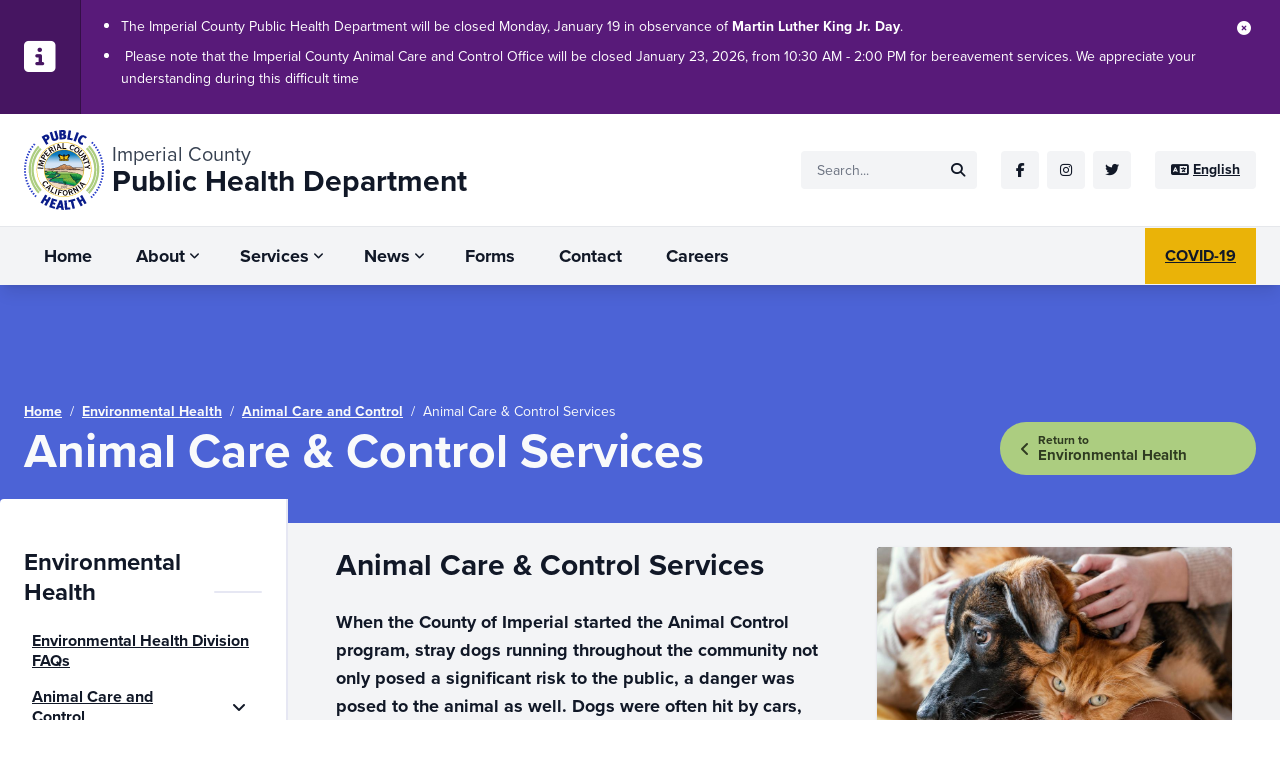

--- FILE ---
content_type: text/html; charset=UTF-8
request_url: https://www.icphd.org/environmental-health/animal-care-and-control/program-services
body_size: 12901
content:
<!doctype html>
<html lang="en" prefix="og:https://ogp.me/ns#">
    <head>
        <meta charset="utf-8">
        <title>Animal Care &amp; Control Services - Imperial County Public Health Department</title>
        <meta name="description" content="When the County of Imperial started the Animal Control program, stray dogs ran through the streets posing a significant risk to the public and danger to the animal as well. Dogs were often hit by cars, mistreated by uncaring people, and more.">
        <meta name="viewport" content="width=device-width, initial-scale=1">
        <meta property="og:description" content="ICPHD protects and promotes the health of our county through community efforts to assess needs, develop policies, and provision services.">
        <meta property="og:locale" content="en">
        <meta property="og:site_name" content="Imperial County Public Health Department">
        <meta property="og:title" content="Animal Care &amp; Control Services">
        <meta property="og:type" content="website">
        <meta property="og:url" content="https://www.icphd.org/environmental-health/animal-care-and-control/program-services">
        <meta property="twitter:card" content="summary_large_image">
        <meta property="twitter:description" content="ICPHD protects and promotes the health of our county through community efforts to assess needs, develop policies, and provision services.">
        <meta property="twitter:title" content="Animal Care &amp; Control Services">
        <meta property="twitter:url" content="https://www.icphd.org/environmental-health/animal-care-and-control/program-services">
                                        <meta property="og:image" content="https://www.icphd.org/layout/_1200x630_crop_center-center_75_none/295805/ICPHD-Website-Page-Back-Link.jpg">
            <meta property="twitter:image" content="https://www.icphd.org/layout/_1200x630_crop_center-center_75_none/295805/ICPHD-Website-Page-Back-Link.jpg">
                <link href="https://www.icphd.org/environmental-health/animal-care-and-control/program-services" rel="canonical">
                            <link href="https://www.icphd.org/layout/Logos/_16x16_fit_center-center_75_none/favicon.png" rel="icon" sizes="16x16">
            <link href="https://www.icphd.org/layout/Logos/_32x32_fit_center-center_75_none/favicon.png" rel="icon" sizes="32x32">
            <link href="https://www.icphd.org/layout/Logos/_96x96_fit_center-center_75_none/favicon.png" rel="icon" sizes="96x96">
            <link href="https://www.icphd.org/layout/Logos/_180x180_fit_center-center_75_none/favicon.png" rel="apple-touch-icon" sizes="180x180">
            <link href="https://www.icphd.org/layout/Logos/_192x192_fit_center-center_75_none/favicon.png" rel="icon" sizes="192x192">
                <link href="/css/bootstrap-prefixed.css" rel="stylesheet">
        <link href="https://use.typekit.net/orp8avr.css" rel="stylesheet">
        <link href="/css/app.css?id=099a25da6e86fed363f9d213b713672c" rel="stylesheet">
        <link rel="stylesheet" href="https://cdn.jsdelivr.net/npm/driver.js@1.0.1/dist/driver.css"/>
        <script src="https://cdn.jsdelivr.net/npm/driver.js@1.0.1/dist/driver.js.iife.js"></script>
    </head>
    <body>
        <div class="flex flex-col font-primary leading-relaxed min-h-screen text-gray-900 layout is-pre-load bg-gray-100" id="app">
            <a class="bg-gray-900 focus:bg-black fixed flex items-center justify-center leading-none left-1/2 no-underline opacity-0 focus:opacity-100 px-4 py-3 scale-95 focus:scale-100 space-x-1 text-center text-white top-4 -translate-x-1/2 whitespace-nowrap z-0 focus:z-[1000]" href="#main">
                <span class="underline">Skip to main content</span>
                <span class="fa-solid fa-arrow-turn-down" aria-hidden="true"></span>
            </a>
            <header class="bg-white fixed inset-x-0 shadow-lg top-0 z-50" id="header" role="banner">
                                                    <layout-notices storage-key="1768523026" v-cloak v-slot="{ handleDismissal }">
                        <div class="bg-accent-500 duration-300 ease-out leading-relaxed overflow-hidden text-sm text-white transition-all" id="notices-outer" v-bind:class="{ '!h-2':isScrolled }" role="alert">
                            <div class="duration-300 ease-out transition-all" v-bind:class="{ 'invisible opacity-0':isScrolled }" id="notices-inner" style="background-image:linear-gradient(to right, var(--color-accent-600) 0%, var(--color-accent-600) 49.9%, var(--color-accent-500) 50.1%, var(--color-accent-500) 100%)">
                                <div class="container relative">
                                    <div class="flex flex-nowrap gap-y-0 justify-center -mx-6">
                                        <div class="hidden md:block px-6 w-auto">
                                            <div class="bg-accent-600 border-accent-700 border-r flex h-full items-center leading-none -mx-6 px-6 py-4 text-4xl">
                                                <span class="fa-solid fa-square-info" aria-hidden="true"></span>
                                            </div>
                                        </div>
                                        <div class="flex-1 px-6 w-auto">
                                            <div class="bg-accent-500 flex h-full items-center -mx-6 pl-6 pr-16 py-4">
                                                <ul class="pl-4">
                                                                                                            <li class="[&_p]:my-2 [&_p]:first:mt-0 [&_p]:last:mt-0">
                                                            <p>The Imperial County Public Health Department will be closed Monday, January 19 in observance of <strong>Martin Luther King Jr. Day</strong>.</p>
                                                        </li>
                                                                                                            <li class="[&_p]:my-2 [&_p]:first:mt-0 [&_p]:last:mt-0">
                                                            <p><strong> </strong>Please note that the Imperial County Animal Care and Control Office will be closed January 23, 2026, from 10:30 AM - 2:00 PM for bereavement services. We appreciate your understanding during this difficult time</p>
                                                        </li>
                                                                                                    </ul>
                                            </div>
                                        </div>
                                    </div>
                                    <div class="absolute right-6 top-4">
                                        <button class="flex h-6 items-center justify-center leading-none no-underline px-3 py-2 space-x-1 text-center text-white w-6 whitespace-nowrap" type="button" v-on:click="handleDismissal">
                                            <span class="fa-solid fa-circle-xmark" aria-hidden="true"></span>
                                            <span class="sr-only">Close</span>
                                        </button>
                                    </div>
                                </div>
                            </div>
                        </div>
                    </layout-notices>
                                <div class="block lg:hidden">
                    <div class="bg-white py-4">
                        <div class="container">
                            <div class="flex flex-nowrap gap-y-0 items-center justify-between -mx-6">
                                <div class="px-6 w-auto">
                                    <h1>
                                        <a class="flex items-center no-underline space-x-2" href="https://www.icphd.org/" title="Return to homepage">
                                            <div class="h-20">
                                                                                                <img class="h-full hidden sm:block" alt="" height="100%" src="https://www.icphd.org/layout/Logos/logo.svg">
                                            </div>
                                            <div class="flex-1 space-y-[0.125rem]">
                                                <div class="font-normal leading-none sm:leading-none md:leading-none text-base sm:text-lg md:text-xl text-gray-700 whitespace-nowrap">
                                                    Imperial County
                                                </div>
                                                <div class="leading-none sm:leading-none md:leading-none text-xl sm:text-2xl md:text-3xl whitespace-nowrap">
                                                    Public Health Department
                                                </div>
                                            </div>
                                        </a>
                                    </h1>
                                </div>
                                <div class="px-6 w-auto">
                                    <layout-navigation-mobile v-cloak v-slot="{ handleToggle, isActive }">
                                        <button class="flex items-center justify-center h-12 leading-none no-underline px-2 py-1 text-center w-12 whitespace-nowrap" id="navigation-mobile-toggle" v-bind:aria-expanded="isActive ? 'true' : 'false'" aria-haspopup="true" type="button" v-on:click="handleToggle">
                                            <span class="sr-only">Site navigation</span>
                                        </button>
                                        <div class="bg-white duration-300 ease-out fixed flex flex-col inset-0 invisible opacity-0 overflow-y-scroll top-[var(--header-height)] transition-all -z-[1]" v-bind:class="{ '!opacity-100 !visible !z-10':isActive }">
                                            <div class="bg-gray-100 border-gray-200 border-t py-2">
                                                <div class="container">
                                                    <div class="flex flex-wrap gap-y-2 items-center justify-between -mx-6">
                                                        <div class="px-6 w-auto">
                                                            <div class="flex items-center space-x-2">
                                                                                                                                                                                                    <a class="stagger bg-white focus:bg-primary-400/10 hover:bg-primary-400/10 flex h-[2.375rem] items-center justify-center leading-none no-underline focus:opacity-100 hover:opacity-100 text-center focus:text-primary-400 hover:text-primary-400 text-sm w-[2.375rem] whitespace-nowrap" href="https://www.facebook.com/icpublichealth">
                                                                        <span class="fa-brands fa-facebook-f" aria-hidden="true"></span>
                                                                        <span class="sr-only">Facebook</span>
                                                                    </a>
                                                                                                                                    <a class="stagger bg-white focus:bg-primary-400/10 hover:bg-primary-400/10 flex h-[2.375rem] items-center justify-center leading-none no-underline focus:opacity-100 hover:opacity-100 text-center focus:text-primary-400 hover:text-primary-400 text-sm w-[2.375rem] whitespace-nowrap" href="https://www.instagram.com/icpublichealth">
                                                                        <span class="fa-brands fa-instagram" aria-hidden="true"></span>
                                                                        <span class="sr-only">Instagram</span>
                                                                    </a>
                                                                                                                                    <a class="stagger bg-white focus:bg-primary-400/10 hover:bg-primary-400/10 flex h-[2.375rem] items-center justify-center leading-none no-underline focus:opacity-100 hover:opacity-100 text-center focus:text-primary-400 hover:text-primary-400 text-sm w-[2.375rem] whitespace-nowrap" href="https://www.twitter.com/icpublichealth">
                                                                        <span class="fa-brands fa-twitter" aria-hidden="true"></span>
                                                                        <span class="sr-only">Twitter</span>
                                                                    </a>
                                                                                                                            </div>
                                                        </div>
                                                        <div class="px-6 w-auto">
                                                            <div class="relative">
                                                                <button class="stagger bg-white focus:bg-primary-400/10 hover:bg-primary-400/10 flex h-[2.375rem] items-center justify-center leading-none no-underline focus:opacity-100 hover:opacity-100 peer px-4 space-x-1 text-center focus:text-primary-400 hover:text-primary-400 text-sm whitespace-nowrap" aria-haspopup="true" aria-label="Site language" type="button">
                                                                    <span class="fa-solid fa-language" aria-hidden="true"></span>
                                                                    <span class="underline">English</span>
                                                                </button>
                                                                <div class="absolute duration-300 ease-out invisible focus-within:visible hover:visible peer-focus:visible peer-hover:visible opacity-0 focus-within:opacity-100 hover:opacity-100 peer-focus:opacity-100 peer-hover:opacity-100 pt-2 right-0 top-full transition-all w-32 z-0 focus-within:z-10 hover:z-10 peer-focus:z-10 peer-hover:z-10">
                                                                    <ul class="bg-white block list-none m-0 p-2 rounded shadow-lg">
                                                                                                                                                                                                                            <li class="my-0">
                                                                                <a class="focus:bg-primary-400/10 hover:bg-primary-400/10 block leading-none focus:opacity-100 hover:opacity-100 p-2 focus:text-primary-400 hover:text-primary-400 text-sm" href="https://www.icphd.org/environmental-health/animal-care-and-control/program-services">
                                                                                    English
                                                                                </a>
                                                                            </li>
                                                                                                                                                    <li class="my-0">
                                                                                <a class="focus:bg-primary-400/10 hover:bg-primary-400/10 block leading-none focus:opacity-100 hover:opacity-100 p-2 focus:text-primary-400 hover:text-primary-400 text-sm" href="https://www.icphd.org/es/salud-ambiental/cuidado-y-control-de-animales/servicios-de-cuidado-y-control-animal">
                                                                                    Español
                                                                                </a>
                                                                            </li>
                                                                                                                                            </ul>
                                                                </div>
                                                            </div>
                                                        </div>
                                                        <div class="px-6 w-full">
                                                            <form action="https://www.icphd.org/search" method="get">
                                                                <div class="stagger relative">
                                                                    <input class="bg-white border-none h-[2.375rem] leading-none pl-4 pr-10 focus:ring focus:ring-blue-500/50 rounded text-sm w-full" aria-label="Site search" name="q" placeholder="Search..." type="text" value="">
                                                                    <button class="absolute focus:bg-primary-400/10 hover:bg-primary-400/10 flex items-center justify-center leading-none no-underline focus:opacity-100 hover:opacity-100 p-2 right-1 text-center focus:text-primary-400 hover:text-primary-400 text-sm top-1 whitespace-nowrap" type="submit">
                                                                        <span class="fa-solid fa-magnifying-glass" aria-hidden="true"></span>
                                                                        <span class="sr-only">Submit</span>
                                                                    </button>
                                                                </div>
                                                            </form>
                                                        </div>
                                                    </div>
                                                </div>
                                            </div>
                                            <div class="border-gray-200 border-t flex-1 overflow-y-scroll">
                                                <div class="container">
                                                    <div class="flex flex-wrap gap-y-0 justify-center -mx-6">
                                                        <div class="px-6 w-full">
                                                            <!-- TODO: navigation -->
                                                            <nav aria-label="Site navigation" role="navigation">
                                                                <ul class="list-none m-0 p-0 py-4" role="menubar">
                                                                                                                                                                                                                <li class="m-0" role="none">
                                                                            <a class="stagger focus:bg-primary-400/10 hover:bg-primary-400/10 block leading-none no-underline p-4 focus:text-primary-400 hover:text-primary-400 text-xl" href="https://www.icphd.org/" role="menuitem">
                                                                                Home
                                                                            </a>
                                                                                                                                                    </li>
                                                                                                                                            <li class="m-0" role="none">
                                                                            <a class="stagger focus:bg-primary-400/10 hover:bg-primary-400/10 block leading-none no-underline p-4 focus:text-primary-400 hover:text-primary-400 text-xl" href="#" role="menuitem">
                                                                                About
                                                                            </a>
                                                                                                                                                            <ul class="list-none m-0 p-0 pl-6" role="menu">
                                                                                                                                                            <li class="m-0" role="none">
                                                                            <a class="stagger focus:bg-primary-400/10 hover:bg-primary-400/10 block leading-none no-underline p-4 focus:text-primary-400 hover:text-primary-400 text-xl" href="https://www.icphd.org/about" role="menuitem">
                                                                                About Us
                                                                            </a>
                                                                                                                                                    </li>
                                                                                                                                            <li class="m-0" role="none">
                                                                            <a class="stagger focus:bg-primary-400/10 hover:bg-primary-400/10 block leading-none no-underline p-4 focus:text-primary-400 hover:text-primary-400 text-xl" href="https://www.icphd.org/about/legal-authority-for-imperial-county-public-health-department-services" role="menuitem">
                                                                                Legal Authority for Imperial County Public Health Department Services
                                                                            </a>
                                                                                                                                                    </li>
                                                                                                                                            <li class="m-0" role="none">
                                                                            <a class="stagger focus:bg-primary-400/10 hover:bg-primary-400/10 block leading-none no-underline p-4 focus:text-primary-400 hover:text-primary-400 text-xl" href="https://www.icphd.org/about/strategic-plan" role="menuitem">
                                                                                Strategic Plan 2024 - 2027
                                                                            </a>
                                                                                                                                                    </li>
                                                                                                                                                    </ul>
                                                                                                                                                    </li>
                                                                                                                                            <li class="m-0" role="none">
                                                                            <a class="stagger focus:bg-primary-400/10 hover:bg-primary-400/10 block leading-none no-underline p-4 focus:text-primary-400 hover:text-primary-400 text-xl" href="#" role="menuitem">
                                                                                Services
                                                                            </a>
                                                                                                                                                            <ul class="list-none m-0 p-0 pl-6" role="menu">
                                                                                                                                                            <li class="m-0" role="none">
                                                                            <a class="stagger focus:bg-primary-400/10 hover:bg-primary-400/10 block leading-none no-underline p-4 focus:text-primary-400 hover:text-primary-400 text-xl" href="https://www.icphd.org/clinical-and-health-services" role="menuitem">
                                                                                Clinical and Health Services
                                                                            </a>
                                                                                                                                                    </li>
                                                                                                                                            <li class="m-0" role="none">
                                                                            <a class="stagger focus:bg-primary-400/10 hover:bg-primary-400/10 block leading-none no-underline p-4 focus:text-primary-400 hover:text-primary-400 text-xl" href="https://www.icphd.org/emergency-medical-services" role="menuitem">
                                                                                Emergency Medical Services (EMS)
                                                                            </a>
                                                                                                                                                    </li>
                                                                                                                                            <li class="m-0" role="none">
                                                                            <a class="stagger focus:bg-primary-400/10 hover:bg-primary-400/10 block leading-none no-underline p-4 focus:text-primary-400 hover:text-primary-400 text-xl" href="https://www.icphd.org/environmental-health" role="menuitem">
                                                                                Environmental Health
                                                                            </a>
                                                                                                                                                    </li>
                                                                                                                                            <li class="m-0" role="none">
                                                                            <a class="stagger focus:bg-primary-400/10 hover:bg-primary-400/10 block leading-none no-underline p-4 focus:text-primary-400 hover:text-primary-400 text-xl" href="https://www.icphd.org/health-information-and-resources" role="menuitem">
                                                                                Health Information and Resources
                                                                            </a>
                                                                                                                                                    </li>
                                                                                                                                                    </ul>
                                                                                                                                                    </li>
                                                                                                                                            <li class="m-0" role="none">
                                                                            <a class="stagger focus:bg-primary-400/10 hover:bg-primary-400/10 block leading-none no-underline p-4 focus:text-primary-400 hover:text-primary-400 text-xl" href="#" role="menuitem">
                                                                                News
                                                                            </a>
                                                                                                                                                            <ul class="list-none m-0 p-0 pl-6" role="menu">
                                                                                                                                                            <li class="m-0" role="none">
                                                                            <a class="stagger focus:bg-primary-400/10 hover:bg-primary-400/10 block leading-none no-underline p-4 focus:text-primary-400 hover:text-primary-400 text-xl" href="https://www.icphd.org/news" role="menuitem">
                                                                                News Releases
                                                                            </a>
                                                                                                                                                    </li>
                                                                                                                                            <li class="m-0" role="none">
                                                                            <a class="stagger focus:bg-primary-400/10 hover:bg-primary-400/10 block leading-none no-underline p-4 focus:text-primary-400 hover:text-primary-400 text-xl" href="https://www.icphd.org/events" role="menuitem">
                                                                                Events
                                                                            </a>
                                                                                                                                                    </li>
                                                                                                                                                    </ul>
                                                                                                                                                    </li>
                                                                                                                                            <li class="m-0" role="none">
                                                                            <a class="stagger focus:bg-primary-400/10 hover:bg-primary-400/10 block leading-none no-underline p-4 focus:text-primary-400 hover:text-primary-400 text-xl" href="https://www.icphd.org/forms" role="menuitem">
                                                                                Forms
                                                                            </a>
                                                                                                                                                    </li>
                                                                                                                                            <li class="m-0" role="none">
                                                                            <a class="stagger focus:bg-primary-400/10 hover:bg-primary-400/10 block leading-none no-underline p-4 focus:text-primary-400 hover:text-primary-400 text-xl" href="https://www.icphd.org/contact" role="menuitem">
                                                                                Contact
                                                                            </a>
                                                                                                                                                    </li>
                                                                                                                                            <li class="m-0" role="none">
                                                                            <a class="stagger focus:bg-primary-400/10 hover:bg-primary-400/10 block leading-none no-underline p-4 focus:text-primary-400 hover:text-primary-400 text-xl" href="https://www.icphd.org/careers" role="menuitem">
                                                                                Careers
                                                                            </a>
                                                                                                                                                    </li>
                                                                                                                                    </ul>
                                                            </nav>
                                                        </div>
                                                    </div>
                                                </div>
                                            </div>
                                                                                            <div class="bg-gray-100 border-gray-200 border-t py-2">
                                                    <div class="container">
                                                        <div class="flex flex-nowrap gap-y-0 items-center justify-center -mx-6">
                                                            <div class="px-6 w-full">
                                                                <a class="stagger bg-[color:var(--color)] focus:bg-[color:var(--color-active)] hover:bg-[color:var(--color-active)] flex items-center justify-center leading-none no-underline focus:opacity-100 hover:opacity-100 px-4 py-3 space-x-1 text-[color:var(--color-contrast)] text-center whitespace-nowrap" href="https://www.icphd.org/covid-19" style="--color:#eab308; --color-active:#f7c42b; --color-contrast:#111827;">
                                                                    <span class="underline">COVID-19</span>
                                                                </a>
                                                            </div>
                                                        </div>
                                                    </div>
                                                </div>
                                                                                    </div>
                                    </layout-navigation-mobile>
                                </div>
                            </div>
                        </div>
                    </div>
                </div>
                <div class="hidden lg:block">
                    <div class="bg-white py-4">
                        <div class="container">
                            <div class="flex flex-nowrap gap-y-0 items-center justify-between -mx-6">
                                <div class="px-6 w-auto">
                                    <h1>
                                        <a class="flex items-center no-underline space-x-2" href="https://www.icphd.org/" title="Return to homepage">
                                            <div class="h-20">
                                                                                                <img class="block h-full" alt="" height="100%" src="https://www.icphd.org/layout/Logos/logo.svg">
                                            </div>
                                            <div class="flex-1 space-y-[0.125rem]">
                                                <div class="font-normal leading-none text-xl text-gray-700 whitespace-nowrap">
                                                    Imperial County
                                                </div>
                                                <div class="leading-none text-3xl whitespace-nowrap">
                                                    Public Health Department
                                                </div>
                                            </div>
                                        </a>
                                    </h1>
                                </div>
                                <div class="px-6 w-auto">
                                    <div class="flex items-center space-x-6">
                                        <div>
                                            <form action="https://www.icphd.org/search" method="get">
                                                <div class="relative">
                                                    <input class="bg-gray-100 border-none h-[2.375rem] leading-none pl-4 pr-10 focus:ring focus:ring-blue-500/50 rounded text-sm w-44" aria-label="Site search" name="q" placeholder="Search..." type="text" value="">
                                                    <button class="absolute focus:bg-primary-400/10 hover:bg-primary-400/10 flex items-center justify-center leading-none no-underline focus:opacity-100 hover:opacity-100 p-2 right-1 text-center focus:text-primary-400 hover:text-primary-400 text-sm top-1 whitespace-nowrap" type="submit">
                                                        <span class="fa-solid fa-magnifying-glass" aria-hidden="true"></span>
                                                        <span class="sr-only">Submit</span>
                                                    </button>
                                                </div>
                                            </form>
                                        </div>
                                        <div class="flex items-center space-x-2">
                                                                                                                                        <a class="bg-gray-100 focus:bg-primary-400/10 hover:bg-primary-400/10 flex h-[2.375rem] items-center justify-center leading-none no-underline focus:opacity-100 hover:opacity-100 text-center focus:text-primary-400 hover:text-primary-400 text-sm w-[2.375rem] whitespace-nowrap" href="https://www.facebook.com/icpublichealth">
                                                    <span class="fa-brands fa-facebook-f" aria-hidden="true"></span>
                                                    <span class="sr-only">Facebook</span>
                                                </a>
                                                                                            <a class="bg-gray-100 focus:bg-primary-400/10 hover:bg-primary-400/10 flex h-[2.375rem] items-center justify-center leading-none no-underline focus:opacity-100 hover:opacity-100 text-center focus:text-primary-400 hover:text-primary-400 text-sm w-[2.375rem] whitespace-nowrap" href="https://www.instagram.com/icpublichealth">
                                                    <span class="fa-brands fa-instagram" aria-hidden="true"></span>
                                                    <span class="sr-only">Instagram</span>
                                                </a>
                                                                                            <a class="bg-gray-100 focus:bg-primary-400/10 hover:bg-primary-400/10 flex h-[2.375rem] items-center justify-center leading-none no-underline focus:opacity-100 hover:opacity-100 text-center focus:text-primary-400 hover:text-primary-400 text-sm w-[2.375rem] whitespace-nowrap" href="https://www.twitter.com/icpublichealth">
                                                    <span class="fa-brands fa-twitter" aria-hidden="true"></span>
                                                    <span class="sr-only">Twitter</span>
                                                </a>
                                                                                    </div>
                                        <div class="relative">
                                            <button class="bg-gray-100 focus:bg-primary-400/10 hover:bg-primary-400/10 flex h-[2.375rem] items-center justify-center leading-none no-underline focus:opacity-100 hover:opacity-100 peer px-4 space-x-1 text-center focus:text-primary-400 hover:text-primary-400 text-sm whitespace-nowrap" aria-haspopup="true" aria-label="Site language" type="button">
                                                <span class="fa-solid fa-language" aria-hidden="true"></span>
                                                <span class="underline">English</span>
                                            </button>
                                            <div class="absolute duration-300 ease-out invisible focus-within:visible hover:visible peer-focus:visible peer-hover:visible opacity-0 focus-within:opacity-100 hover:opacity-100 peer-focus:opacity-100 peer-hover:opacity-100 pt-2 right-0 top-full transition-all w-32 z-0 focus-within:z-10 hover:z-10 peer-focus:z-10 peer-hover:z-10">
                                                <ul class="bg-gray-100 block list-none m-0 p-2 rounded shadow-lg">
                                                                                                                                                                <li class="my-0">
                                                            <a class="focus:bg-primary-400/10 hover:bg-primary-400/10 block leading-none focus:opacity-100 hover:opacity-100 p-2 focus:text-primary-400 hover:text-primary-400 text-sm" href="https://www.icphd.org/environmental-health/animal-care-and-control/program-services">
                                                                English
                                                            </a>
                                                        </li>
                                                                                                            <li class="my-0">
                                                            <a class="focus:bg-primary-400/10 hover:bg-primary-400/10 block leading-none focus:opacity-100 hover:opacity-100 p-2 focus:text-primary-400 hover:text-primary-400 text-sm" href="https://www.icphd.org/es/salud-ambiental/cuidado-y-control-de-animales/servicios-de-cuidado-y-control-animal">
                                                                Español
                                                            </a>
                                                        </li>
                                                                                                    </ul>
                                            </div>
                                        </div>
                                    </div>
                                </div>
                            </div>
                        </div>
                    </div>
                    <div class="bg-gray-100 border-gray-200 border-t">
                        <div class="container">
                            <div class="flex flex-nowrap gap-y-0 items-center justify-between -mx-6">
                                <div class="px-6 w-auto">
                                    <layout-navigation-desktop v-cloak>
                                        <!-- TODO: navigation -->
                                        <nav aria-label="Site navigation" role="navigation">
                                            <ul role="menubar">
                                                                                                                                                    <li role="none">
                                                        <a href="https://www.icphd.org/" role="menuitem">
                                                            Home
                                                        </a>
                                                                                                            </li>
                                                                                                    <li role="none">
                                                        <a href="#" role="menuitem">
                                                            About
                                                        </a>
                                                                                                                    <div>
                                                                <ul role="menu">
                                                                                                                        <li role="none">
                                                        <a href="https://www.icphd.org/about" role="menuitem">
                                                            About Us
                                                        </a>
                                                                                                            </li>
                                                                                                    <li role="none">
                                                        <a href="https://www.icphd.org/about/legal-authority-for-imperial-county-public-health-department-services" role="menuitem">
                                                            Legal Authority for Imperial County Public Health Department Services
                                                        </a>
                                                                                                            </li>
                                                                                                    <li role="none">
                                                        <a href="https://www.icphd.org/about/strategic-plan" role="menuitem">
                                                            Strategic Plan 2024 - 2027
                                                        </a>
                                                                                                            </li>
                                                                                                                </ul>
                                                            </div>
                                                                                                            </li>
                                                                                                    <li role="none">
                                                        <a href="#" role="menuitem">
                                                            Services
                                                        </a>
                                                                                                                    <div>
                                                                <ul role="menu">
                                                                                                                        <li role="none">
                                                        <a href="https://www.icphd.org/clinical-and-health-services" role="menuitem">
                                                            Clinical and Health Services
                                                        </a>
                                                                                                            </li>
                                                                                                    <li role="none">
                                                        <a href="https://www.icphd.org/emergency-medical-services" role="menuitem">
                                                            Emergency Medical Services (EMS)
                                                        </a>
                                                                                                            </li>
                                                                                                    <li role="none">
                                                        <a href="https://www.icphd.org/environmental-health" role="menuitem">
                                                            Environmental Health
                                                        </a>
                                                                                                            </li>
                                                                                                    <li role="none">
                                                        <a href="https://www.icphd.org/health-information-and-resources" role="menuitem">
                                                            Health Information and Resources
                                                        </a>
                                                                                                            </li>
                                                                                                                </ul>
                                                            </div>
                                                                                                            </li>
                                                                                                    <li role="none">
                                                        <a href="#" role="menuitem">
                                                            News
                                                        </a>
                                                                                                                    <div>
                                                                <ul role="menu">
                                                                                                                        <li role="none">
                                                        <a href="https://www.icphd.org/news" role="menuitem">
                                                            News Releases
                                                        </a>
                                                                                                            </li>
                                                                                                    <li role="none">
                                                        <a href="https://www.icphd.org/events" role="menuitem">
                                                            Events
                                                        </a>
                                                                                                            </li>
                                                                                                                </ul>
                                                            </div>
                                                                                                            </li>
                                                                                                    <li role="none">
                                                        <a href="https://www.icphd.org/forms" role="menuitem">
                                                            Forms
                                                        </a>
                                                                                                            </li>
                                                                                                    <li role="none">
                                                        <a href="https://www.icphd.org/contact" role="menuitem">
                                                            Contact
                                                        </a>
                                                                                                            </li>
                                                                                                    <li role="none">
                                                        <a href="https://www.icphd.org/careers" role="menuitem">
                                                            Careers
                                                        </a>
                                                                                                            </li>
                                                                                            </ul>
                                        </nav>
                                    </layout-navigation-desktop>
                                </div>
                                                                    <div class="px-6 w-auto">
                                        <a class="bg-[color:var(--color)] focus:bg-[color:var(--color-active)] hover:bg-[color:var(--color-active)] flex items-center justify-center leading-none no-underline focus:opacity-100 hover:opacity-100 p-5 rounded-none space-x-1 text-[color:var(--color-contrast)] text-center whitespace-nowrap" href="https://www.icphd.org/covid-19" style="--color:#eab308; --color-active:#f7c42b; --color-contrast:#111827;">
                                            <span class="underline">COVID-19</span>
                                        </a>
                                    </div>
                                                            </div>
                        </div>
                    </div>
                </div>
            </header>
            <main class="flex-1 pt-[var(--header-height)]" id="main" role="main">
                    <div class="page page-page">
        <section class="flex items-end min-h-[14.875rem] pb-12 pt-30 relative" style="background-color:#4c63d6; color:#f9fafb;">
            <div class="relative w-full z-10">
                <div class="container">
                    <div class="gap-x-12 gap-y-6 grid grid-cols-1 md:grid-cols-[minmax(0,_1fr)_16rem]">
                        <div class="col-span-1 order-2 md:order-1">
                            <div class="flex flex-nowrap gap-y-0 justify-center -mx-6">
                                <div class="px-6 space-y-2 w-full">
                                    <div>
                                        <nav aria-label="Breadcrumbs">
                                            <ol class="flex items-center leading-none list-none m-0 p-0 space-x-2 text-sm">
                                                <li class="my-0 truncate">
                                                                                                        <a href="https://www.icphd.org/">Home</a>
                                                </li>
                                                                                                                                                                                                                <li class="my-0">
                                                            /
                                                        </li>
                                                        <li class="my-0 truncate">
                                                                                                                            <a href="https://www.icphd.org/environmental-health">Environmental Health</a>
                                                                                                                    </li>
                                                                                                            <li class="my-0">
                                                            /
                                                        </li>
                                                        <li class="my-0 truncate">
                                                                                                                            <a href="https://www.icphd.org/environmental-health/animal-care-and-control">Animal Care and Control</a>
                                                                                                                    </li>
                                                                                                                                                    <li class="my-0">
                                                    /
                                                </li>
                                                <li class="my-0 truncate" aria-current="page">
                                                    Animal Care &amp; Control Services
                                                </li>
                                            </ol>
                                        </nav>
                                    </div>
                                    <div class="flex space-x-4">
                                        <div>
                                            <h2 class="leading-none text-5xl">
                                                Animal Care &amp; Control Services
                                            </h2>
                                        </div>
                                    </div>
                                </div>
                            </div>
                        </div>
                                                                                <div class="col-span-1 order-1 md:order-2 self-end">
                                <a class="bg-secondary-500 focus:bg-secondary-300 hover:bg-secondary-300 flex flex-nowrap group items-center justify-start no-underline focus:opacity-100 hover:opacity-100 px-5 py-3 rounded-full space-x-2 text-secondary-900/80 w-64 md:w-full" href="https://www.icphd.org/environmental-health">
                                    <div class="duration-300 ease-out left-0 group-focus:-left-0.5 group-hover:-left-0.5 relative top-px transition-all">
                                        <span class="fa-solid fa-angle-left leading-none" aria-hidden="true"></span>
                                    </div>
                                    <div class="space-y-0.5">
                                        <div class="leading-none text-xs">Return to</div>
                                        <div class="leading-none text-[0.9375rem]">Environmental Health</div>
                                    </div>
                                </a>
                            </div>
                                            </div>
                </div>
            </div>
            <div class="absolute inset-0 z-0">
                <div class="absolute inset-0 z-10" style="background-image:linear-gradient(to top, #1e2f85 0%, transparent 100%);"></div>
                                                    <div class="absolute bg-blend-multiply bg-cover bg-no-repeat inset-0 opacity-[0.33] saturate-[0.75] z-0" style="background-color:#4c63d6; background-image:url(https://www.icphd.org/layout/Stock-Photos/_1536x768_crop_center-center_75_none/das-sasha-VuBzplNNi0k-unsplash.jpg); background-position:50% 50%;"></div>
                            </div>
        </section>
                                        <section class="bg-secondary-500 lg:hidden -mt-6 pb-6 relative z-10">
            <div class="container p-0">
                <component-accordion v-cloak>
                    <template v-slot="{ active, toggle }">
                        <button class="focus:bg-secondary-300 hover:bg-secondary-300 flex items-center justify-between leading-none no-underline focus:opacity-100 hover:opacity-100 p-6 space-x-6 w-full" id="mobile-sub-navigation-toggle" aria-controls="mobile-sub-navigation-target" v-bind:aria-expanded="active.includes('1') ? 'true' : 'false'" v-on:click="toggle('1')">
                            <div class="leading-none text-lg underline">
                                Jump to a subpage...
                            </div>
                            <div>
                                <span class="fa-solid fa-angle-up" aria-hidden="true" v-if="active.includes('1')"></span>
                                <span class="fa-solid fa-angle-down" aria-hidden="true" v-else></span>
                            </div>
                        </button>
                        <div class="border-primary-500/10 border-t-2 py-4" id="mobile-sub-navigation-target" aria-labeledby="mobile-sub-navigation-toggle" v-show="active.includes('1')">
                            <component-accordion :initial-active='[27343,19103]' v-cloak>
                                <template v-slot="{ active, toggle }">
                                    <ul class="list-none !m-0 !p-0" role="menubar">
                                                                                    <li class="!my-0" role="none">
                                                <div class="focus-within:bg-secondary-300 hover:bg-secondary-300 duration-300 ease-out flex rounded transition-all ">
                                                                                                            <a class="flex-1 leading-tight focus:opacity-100 hover:opacity-100 px-6 py-2" href="https://www.icphd.org/environmental-health/faq-environmental-draft">
                                                            Environmental Health Division FAQs
                                                        </a>
                                                                                                                                                        </div>
                                                                                            </li>
                                                                                    <li class="!my-0" role="none">
                                                <div class="focus-within:bg-secondary-300 hover:bg-secondary-300 duration-300 ease-out flex rounded transition-all ">
                                                                                                            <a class="flex-1 leading-tight focus:opacity-100 hover:opacity-100 px-6 py-2" href="https://www.icphd.org/environmental-health/animal-care-and-control">
                                                            Animal Care and Control
                                                        </a>
                                                                                                                                                                <button class="focus:bg-secondary-100 hover:bg-secondary-100 leading-none m-2 focus:opacity-100 hover:opacity-100 px-4" id="mobile-sub-navigation-toggle-19103" aria-controls="mobile-sub-navigation-target-19103" v-bind:aria-expanded="active.includes('19103') ? 'true' : 'false'" v-on:click="toggle('19103')">
                                                            <span class="fa-solid fa-angle-up" aria-hidden="true" v-if="active.includes('19103')"></span>
                                                            <span class="fa-solid fa-angle-down" aria-hidden="true" v-else></span>
                                                        </button>
                                                                                                    </div>
                                                                                                    <div class="ml-6" id="mobile-sub-navigation-target-19103" aria-labeledby="mobile-sub-navigation-toggle-19103" v-show="active.includes('19103')">
                                                        <ul class="list-none !m-0 !p-0" role="menu">
                                                                                                        <li class="!my-0" role="none">
                                                <div class="focus-within:bg-secondary-300 hover:bg-secondary-300 duration-300 ease-out flex rounded transition-all ">
                                                                                                            <a class="flex-1 leading-tight focus:opacity-100 hover:opacity-100 px-6 py-2" href="https://www.icphd.org/environmental-health/animal-care-and-control/adoption">
                                                            Adoption
                                                        </a>
                                                                                                                                                        </div>
                                                                                            </li>
                                                                                    <li class="!my-0" role="none">
                                                <div class="focus-within:bg-secondary-300 hover:bg-secondary-300 duration-300 ease-out flex rounded transition-all ">
                                                                                                            <a class="flex-1 leading-tight focus:opacity-100 hover:opacity-100 px-6 py-2" href="https://www.icphd.org/environmental-health/animal-care-and-control/lost-and-found">
                                                            Lost and Found
                                                        </a>
                                                                                                                                                        </div>
                                                                                            </li>
                                                                                    <li class="!my-0" role="none">
                                                <div class="focus-within:bg-secondary-300 hover:bg-secondary-300 duration-300 ease-out flex rounded transition-all ">
                                                                                                            <a class="flex-1 leading-tight focus:opacity-100 hover:opacity-100 px-6 py-2" href="https://www.icphd.org/environmental-health/animal-care-and-control/dog-bite-information-and-prevention">
                                                            Dog Bite Information and Prevention
                                                        </a>
                                                                                                                                                        </div>
                                                                                            </li>
                                                                                    <li class="!my-0" role="none">
                                                <div class="focus-within:bg-secondary-300 hover:bg-secondary-300 duration-300 ease-out flex rounded transition-all bg-secondary-300">
                                                                                                            <a class="flex-1 leading-tight focus:opacity-100 hover:opacity-100 px-6 py-2" href="https://www.icphd.org/environmental-health/animal-care-and-control/program-services">
                                                            Animal Care &amp; Control Services
                                                        </a>
                                                                                                                                                                <button class="focus:bg-secondary-100 hover:bg-secondary-100 leading-none m-2 focus:opacity-100 hover:opacity-100 px-4" id="mobile-sub-navigation-toggle-19123" aria-controls="mobile-sub-navigation-target-19123" v-bind:aria-expanded="active.includes('19123') ? 'true' : 'false'" v-on:click="toggle('19123')">
                                                            <span class="fa-solid fa-angle-up" aria-hidden="true" v-if="active.includes('19123')"></span>
                                                            <span class="fa-solid fa-angle-down" aria-hidden="true" v-else></span>
                                                        </button>
                                                                                                    </div>
                                                                                                    <div class="ml-6" id="mobile-sub-navigation-target-19123" aria-labeledby="mobile-sub-navigation-toggle-19123" v-show="active.includes('19123')">
                                                        <ul class="list-none !m-0 !p-0" role="menu">
                                                                                                        <li class="!my-0" role="none">
                                                <div class="focus-within:bg-secondary-300 hover:bg-secondary-300 duration-300 ease-out flex rounded transition-all ">
                                                                                                            <a class="flex-1 leading-tight focus:opacity-100 hover:opacity-100 px-6 py-2" href="https://www.icphd.org/environmental-health/animal-care-and-control/program-services/pet-licenses">
                                                            Pet Licenses
                                                        </a>
                                                                                                                                                        </div>
                                                                                            </li>
                                                                                    <li class="!my-0" role="none">
                                                <div class="focus-within:bg-secondary-300 hover:bg-secondary-300 duration-300 ease-out flex rounded transition-all ">
                                                                                                            <a class="flex-1 leading-tight focus:opacity-100 hover:opacity-100 px-6 py-2" href="https://www.icphd.org/environmental-health/animal-care-and-control/program-services/microchip">
                                                            Microchip
                                                        </a>
                                                                                                                                                        </div>
                                                                                            </li>
                                                                                    <li class="!my-0" role="none">
                                                <div class="focus-within:bg-secondary-300 hover:bg-secondary-300 duration-300 ease-out flex rounded transition-all ">
                                                                                                            <a class="flex-1 leading-tight focus:opacity-100 hover:opacity-100 px-6 py-2" href="https://www.icphd.org/environmental-health/animal-care-and-control/program-services/summer-cautions">
                                                            Summer Cautions
                                                        </a>
                                                                                                                                                        </div>
                                                                                            </li>
                                                                                    <li class="!my-0" role="none">
                                                <div class="focus-within:bg-secondary-300 hover:bg-secondary-300 duration-300 ease-out flex rounded transition-all ">
                                                                                                            <a class="flex-1 leading-tight focus:opacity-100 hover:opacity-100 px-6 py-2" href="https://www.icphd.org/environmental-health/animal-care-and-control/program-services/spay-neuter">
                                                            Spay &amp; Neuter
                                                        </a>
                                                                                                                                                        </div>
                                                                                            </li>
                                                                                    <li class="!my-0" role="none">
                                                <div class="focus-within:bg-secondary-300 hover:bg-secondary-300 duration-300 ease-out flex rounded transition-all ">
                                                                                                            <a class="flex-1 leading-tight focus:opacity-100 hover:opacity-100 px-6 py-2" href="https://www.icphd.org/environmental-health/animal-care-and-control/program-services/vaccinations">
                                                            Vaccinations
                                                        </a>
                                                                                                                                                        </div>
                                                                                            </li>
                                                                                                </ul>
                                                    </div>
                                                                                            </li>
                                                                                    <li class="!my-0" role="none">
                                                <div class="focus-within:bg-secondary-300 hover:bg-secondary-300 duration-300 ease-out flex rounded transition-all ">
                                                                                                            <a class="flex-1 leading-tight focus:opacity-100 hover:opacity-100 px-6 py-2" href="https://www.icphd.org/environmental-health/animal-care-and-control/animal-related-laws">
                                                            Animal Related Laws
                                                        </a>
                                                                                                                                                        </div>
                                                                                            </li>
                                                                                                </ul>
                                                    </div>
                                                                                            </li>
                                                                                    <li class="!my-0" role="none">
                                                <div class="focus-within:bg-secondary-300 hover:bg-secondary-300 duration-300 ease-out flex rounded transition-all ">
                                                                                                            <a class="flex-1 leading-tight focus:opacity-100 hover:opacity-100 px-6 py-2" href="https://www.icphd.org/environmental-health/body-art">
                                                            Body Art
                                                        </a>
                                                                                                                                                        </div>
                                                                                            </li>
                                                                                    <li class="!my-0" role="none">
                                                <div class="focus-within:bg-secondary-300 hover:bg-secondary-300 duration-300 ease-out flex rounded transition-all ">
                                                                                                            <a class="flex-1 leading-tight focus:opacity-100 hover:opacity-100 px-6 py-2" href="https://www.icphd.org/environmental-health/vector-control">
                                                            Vector Control
                                                        </a>
                                                                                                                                                                <button class="focus:bg-secondary-100 hover:bg-secondary-100 leading-none m-2 focus:opacity-100 hover:opacity-100 px-4" id="mobile-sub-navigation-toggle-62045" aria-controls="mobile-sub-navigation-target-62045" v-bind:aria-expanded="active.includes('62045') ? 'true' : 'false'" v-on:click="toggle('62045')">
                                                            <span class="fa-solid fa-angle-up" aria-hidden="true" v-if="active.includes('62045')"></span>
                                                            <span class="fa-solid fa-angle-down" aria-hidden="true" v-else></span>
                                                        </button>
                                                                                                    </div>
                                                                                                    <div class="ml-6" id="mobile-sub-navigation-target-62045" aria-labeledby="mobile-sub-navigation-toggle-62045" v-show="active.includes('62045')">
                                                        <ul class="list-none !m-0 !p-0" role="menu">
                                                                                                        <li class="!my-0" role="none">
                                                <div class="focus-within:bg-secondary-300 hover:bg-secondary-300 duration-300 ease-out flex rounded transition-all ">
                                                                                                            <a class="flex-1 leading-tight focus:opacity-100 hover:opacity-100 px-6 py-2" href="https://www.icphd.org/environmental-health/vector-control/bees">
                                                            Bees
                                                        </a>
                                                                                                                                                        </div>
                                                                                            </li>
                                                                                    <li class="!my-0" role="none">
                                                <div class="focus-within:bg-secondary-300 hover:bg-secondary-300 duration-300 ease-out flex rounded transition-all ">
                                                                                                            <a class="flex-1 leading-tight focus:opacity-100 hover:opacity-100 px-6 py-2" href="https://www.icphd.org/environmental-health/vector-control#vectorborne-disease">
                                                            Mosquitoes
                                                        </a>
                                                                                                                                                        </div>
                                                                                            </li>
                                                                                    <li class="!my-0" role="none">
                                                <div class="focus-within:bg-secondary-300 hover:bg-secondary-300 duration-300 ease-out flex rounded transition-all ">
                                                                                                            <a class="flex-1 leading-tight focus:opacity-100 hover:opacity-100 px-6 py-2" href="https://www.icphd.org/environmental-health/vector-control/west-nile-virus">
                                                            West Nile Virus
                                                        </a>
                                                                                                                                                        </div>
                                                                                            </li>
                                                                                                </ul>
                                                    </div>
                                                                                            </li>
                                                                                    <li class="!my-0" role="none">
                                                <div class="focus-within:bg-secondary-300 hover:bg-secondary-300 duration-300 ease-out flex rounded transition-all ">
                                                                                                            <a class="flex-1 leading-tight focus:opacity-100 hover:opacity-100 px-6 py-2" href="https://www.icphd.org/environmental-health/dairy">
                                                            Dairy
                                                        </a>
                                                                                                                                                        </div>
                                                                                            </li>
                                                                                    <li class="!my-0" role="none">
                                                <div class="focus-within:bg-secondary-300 hover:bg-secondary-300 duration-300 ease-out flex rounded transition-all ">
                                                                                                            <a class="flex-1 leading-tight focus:opacity-100 hover:opacity-100 px-6 py-2" href="https://www.icphd.org/environmental-health/food">
                                                            Food
                                                        </a>
                                                                                                                                                                <button class="focus:bg-secondary-100 hover:bg-secondary-100 leading-none m-2 focus:opacity-100 hover:opacity-100 px-4" id="mobile-sub-navigation-toggle-63027" aria-controls="mobile-sub-navigation-target-63027" v-bind:aria-expanded="active.includes('63027') ? 'true' : 'false'" v-on:click="toggle('63027')">
                                                            <span class="fa-solid fa-angle-up" aria-hidden="true" v-if="active.includes('63027')"></span>
                                                            <span class="fa-solid fa-angle-down" aria-hidden="true" v-else></span>
                                                        </button>
                                                                                                    </div>
                                                                                                    <div class="ml-6" id="mobile-sub-navigation-target-63027" aria-labeledby="mobile-sub-navigation-toggle-63027" v-show="active.includes('63027')">
                                                        <ul class="list-none !m-0 !p-0" role="menu">
                                                                                                        <li class="!my-0" role="none">
                                                <div class="focus-within:bg-secondary-300 hover:bg-secondary-300 duration-300 ease-out flex rounded transition-all ">
                                                                                                            <a class="flex-1 leading-tight focus:opacity-100 hover:opacity-100 px-6 py-2" href="https://www.icphd.org/environmental-health/food/cottage-food">
                                                            Cottage Food
                                                        </a>
                                                                                                                                                        </div>
                                                                                            </li>
                                                                                    <li class="!my-0" role="none">
                                                <div class="focus-within:bg-secondary-300 hover:bg-secondary-300 duration-300 ease-out flex rounded transition-all ">
                                                                                                            <a class="flex-1 leading-tight focus:opacity-100 hover:opacity-100 px-6 py-2" href="https://www.icphd.org/environmental-health/food/mobile-food-units">
                                                            Mobile Food Units
                                                        </a>
                                                                                                                                                        </div>
                                                                                            </li>
                                                                                    <li class="!my-0" role="none">
                                                <div class="focus-within:bg-secondary-300 hover:bg-secondary-300 duration-300 ease-out flex rounded transition-all ">
                                                                                                            <a class="flex-1 leading-tight focus:opacity-100 hover:opacity-100 px-6 py-2" href="https://www.icphd.org/environmental-health/food/temporary-food-facilities">
                                                            Temporary Food Facilities
                                                        </a>
                                                                                                                                                        </div>
                                                                                            </li>
                                                                                    <li class="!my-0" role="none">
                                                <div class="focus-within:bg-secondary-300 hover:bg-secondary-300 duration-300 ease-out flex rounded transition-all ">
                                                                                                            <a class="flex-1 leading-tight focus:opacity-100 hover:opacity-100 px-6 py-2" href="https://www.icphd.org/environmental-health/food/mehko">
                                                            Microenterprise Home Kitchen Operation (MEHKO)
                                                        </a>
                                                                                                                                                        </div>
                                                                                            </li>
                                                                                    <li class="!my-0" role="none">
                                                <div class="focus-within:bg-secondary-300 hover:bg-secondary-300 duration-300 ease-out flex rounded transition-all ">
                                                                                                            <a class="flex-1 leading-tight focus:opacity-100 hover:opacity-100 px-6 py-2" href="https://www.icphd.org/environmental-health/food/food-establishments">
                                                            Food Establishments
                                                        </a>
                                                                                                                                                        </div>
                                                                                            </li>
                                                                                    <li class="!my-0" role="none">
                                                <div class="focus-within:bg-secondary-300 hover:bg-secondary-300 duration-300 ease-out flex rounded transition-all ">
                                                                                                            <a class="flex-1 leading-tight focus:opacity-100 hover:opacity-100 px-6 py-2" href="https://www.icphd.org/environmental-health/food/foodborne-illness-outbreaks">
                                                            Foodborne Illness Outbreaks
                                                        </a>
                                                                                                                                                        </div>
                                                                                            </li>
                                                                                                </ul>
                                                    </div>
                                                                                            </li>
                                                                                    <li class="!my-0" role="none">
                                                <div class="focus-within:bg-secondary-300 hover:bg-secondary-300 duration-300 ease-out flex rounded transition-all ">
                                                                                                            <a class="flex-1 leading-tight focus:opacity-100 hover:opacity-100 px-6 py-2" href="https://www.icphd.org/environmental-health/hazardous-materials">
                                                            Hazardous Materials
                                                        </a>
                                                                                                                                                        </div>
                                                                                            </li>
                                                                                    <li class="!my-0" role="none">
                                                <div class="focus-within:bg-secondary-300 hover:bg-secondary-300 duration-300 ease-out flex rounded transition-all ">
                                                                                                            <a class="flex-1 leading-tight focus:opacity-100 hover:opacity-100 px-6 py-2" href="https://www.icphd.org/environmental-health/land-use">
                                                            Land Use
                                                        </a>
                                                                                                                                                        </div>
                                                                                            </li>
                                                                                    <li class="!my-0" role="none">
                                                <div class="focus-within:bg-secondary-300 hover:bg-secondary-300 duration-300 ease-out flex rounded transition-all ">
                                                                                                            <a class="flex-1 leading-tight focus:opacity-100 hover:opacity-100 px-6 py-2" href="https://www.icphd.org/environmental-health/new-river">
                                                            New River
                                                        </a>
                                                                                                                                                        </div>
                                                                                            </li>
                                                                                    <li class="!my-0" role="none">
                                                <div class="focus-within:bg-secondary-300 hover:bg-secondary-300 duration-300 ease-out flex rounded transition-all ">
                                                                                                            <a class="flex-1 leading-tight focus:opacity-100 hover:opacity-100 px-6 py-2" href="https://www.icphd.org/environmental-health/point-of-entry-project">
                                                            Point of Entry Project
                                                        </a>
                                                                                                                                                        </div>
                                                                                            </li>
                                                                                    <li class="!my-0" role="none">
                                                <div class="focus-within:bg-secondary-300 hover:bg-secondary-300 duration-300 ease-out flex rounded transition-all ">
                                                                                                            <a class="flex-1 leading-tight focus:opacity-100 hover:opacity-100 px-6 py-2" href="https://www.icphd.org/environmental-health/pools">
                                                            Pools
                                                        </a>
                                                                                                                                                        </div>
                                                                                            </li>
                                                                                    <li class="!my-0" role="none">
                                                <div class="focus-within:bg-secondary-300 hover:bg-secondary-300 duration-300 ease-out flex rounded transition-all ">
                                                                                                            <a class="flex-1 leading-tight focus:opacity-100 hover:opacity-100 px-6 py-2" href="https://www.icphd.org/environmental-health/solid-waste">
                                                            Solid Waste
                                                        </a>
                                                                                                                                                                <button class="focus:bg-secondary-100 hover:bg-secondary-100 leading-none m-2 focus:opacity-100 hover:opacity-100 px-4" id="mobile-sub-navigation-toggle-19234" aria-controls="mobile-sub-navigation-target-19234" v-bind:aria-expanded="active.includes('19234') ? 'true' : 'false'" v-on:click="toggle('19234')">
                                                            <span class="fa-solid fa-angle-up" aria-hidden="true" v-if="active.includes('19234')"></span>
                                                            <span class="fa-solid fa-angle-down" aria-hidden="true" v-else></span>
                                                        </button>
                                                                                                    </div>
                                                                                                    <div class="ml-6" id="mobile-sub-navigation-target-19234" aria-labeledby="mobile-sub-navigation-toggle-19234" v-show="active.includes('19234')">
                                                        <ul class="list-none !m-0 !p-0" role="menu">
                                                                                                        <li class="!my-0" role="none">
                                                <div class="focus-within:bg-secondary-300 hover:bg-secondary-300 duration-300 ease-out flex rounded transition-all ">
                                                                                                            <a class="flex-1 leading-tight focus:opacity-100 hover:opacity-100 px-6 py-2" href="https://www.icphd.org/environmental-health/solid-waste/county-clean-up-assistance-program">
                                                            County Clean-Up Assistance Program
                                                        </a>
                                                                                                                                                        </div>
                                                                                            </li>
                                                                                    <li class="!my-0" role="none">
                                                <div class="focus-within:bg-secondary-300 hover:bg-secondary-300 duration-300 ease-out flex rounded transition-all ">
                                                                                                            <a class="flex-1 leading-tight focus:opacity-100 hover:opacity-100 px-6 py-2" href="https://www.icphd.org/environmental-health/solid-waste/illegal-dumping">
                                                            Illegal Dumping
                                                        </a>
                                                                                                                                                        </div>
                                                                                            </li>
                                                                                    <li class="!my-0" role="none">
                                                <div class="focus-within:bg-secondary-300 hover:bg-secondary-300 duration-300 ease-out flex rounded transition-all ">
                                                                                                            <a class="flex-1 leading-tight focus:opacity-100 hover:opacity-100 px-6 py-2" href="https://www.icphd.org/environmental-health/solid-waste/solid-waste-facilities">
                                                            Solid Waste Facilities
                                                        </a>
                                                                                                                                                        </div>
                                                                                            </li>
                                                                                                </ul>
                                                    </div>
                                                                                            </li>
                                                                                    <li class="!my-0" role="none">
                                                <div class="focus-within:bg-secondary-300 hover:bg-secondary-300 duration-300 ease-out flex rounded transition-all ">
                                                                                                            <a class="flex-1 leading-tight focus:opacity-100 hover:opacity-100 px-6 py-2" href="https://www.icphd.org/environmental-health/water-programs">
                                                            Water Programs
                                                        </a>
                                                                                                                                                                <button class="focus:bg-secondary-100 hover:bg-secondary-100 leading-none m-2 focus:opacity-100 hover:opacity-100 px-4" id="mobile-sub-navigation-toggle-19253" aria-controls="mobile-sub-navigation-target-19253" v-bind:aria-expanded="active.includes('19253') ? 'true' : 'false'" v-on:click="toggle('19253')">
                                                            <span class="fa-solid fa-angle-up" aria-hidden="true" v-if="active.includes('19253')"></span>
                                                            <span class="fa-solid fa-angle-down" aria-hidden="true" v-else></span>
                                                        </button>
                                                                                                    </div>
                                                                                                    <div class="ml-6" id="mobile-sub-navigation-target-19253" aria-labeledby="mobile-sub-navigation-toggle-19253" v-show="active.includes('19253')">
                                                        <ul class="list-none !m-0 !p-0" role="menu">
                                                                                                        <li class="!my-0" role="none">
                                                <div class="focus-within:bg-secondary-300 hover:bg-secondary-300 duration-300 ease-out flex rounded transition-all ">
                                                                                                            <a class="flex-1 leading-tight focus:opacity-100 hover:opacity-100 px-6 py-2" href="https://www.icphd.org/environmental-health/water-programs/public-water-systems">
                                                            Public Water Systems
                                                        </a>
                                                                                                                                                        </div>
                                                                                            </li>
                                                                                    <li class="!my-0" role="none">
                                                <div class="focus-within:bg-secondary-300 hover:bg-secondary-300 duration-300 ease-out flex rounded transition-all ">
                                                                                                            <a class="flex-1 leading-tight focus:opacity-100 hover:opacity-100 px-6 py-2" href="https://www.icphd.org/environmental-health/water-programs/private-systems">
                                                            Private Systems
                                                        </a>
                                                                                                                                                        </div>
                                                                                            </li>
                                                                                    <li class="!my-0" role="none">
                                                <div class="focus-within:bg-secondary-300 hover:bg-secondary-300 duration-300 ease-out flex rounded transition-all ">
                                                                                                            <a class="flex-1 leading-tight focus:opacity-100 hover:opacity-100 px-6 py-2" href="https://www.icphd.org/environmental-health/water-programs/related-links-3">
                                                            Water program resources
                                                        </a>
                                                                                                                                                        </div>
                                                                                            </li>
                                                                                    <li class="!my-0" role="none">
                                                <div class="focus-within:bg-secondary-300 hover:bg-secondary-300 duration-300 ease-out flex rounded transition-all ">
                                                                                                            <a class="flex-1 leading-tight focus:opacity-100 hover:opacity-100 px-6 py-2" href="https://www.icphd.org/environmental-health/water-programs/harmful-algal-blooms">
                                                            Harmful Algal Blooms
                                                        </a>
                                                                                                                                                        </div>
                                                                                            </li>
                                                                                                </ul>
                                                    </div>
                                                                                            </li>
                                                                                    <li class="!my-0" role="none">
                                                <div class="focus-within:bg-secondary-300 hover:bg-secondary-300 duration-300 ease-out flex rounded transition-all ">
                                                                                                            <a class="flex-1 leading-tight focus:opacity-100 hover:opacity-100 px-6 py-2" href="https://www.icphd.org/environmental-health/environmental-health-fees">
                                                            Environmental Health Fees
                                                        </a>
                                                                                                                                                        </div>
                                                                                            </li>
                                                                                    <li class="!my-0" role="none">
                                                <div class="focus-within:bg-secondary-300 hover:bg-secondary-300 duration-300 ease-out flex rounded transition-all ">
                                                                                                            <a class="flex-1 leading-tight focus:opacity-100 hover:opacity-100 px-6 py-2" href="https://www.icphd.org/environmental-health/environmental-health-forms">
                                                            Environmental Health Forms and Applications
                                                        </a>
                                                                                                                                                        </div>
                                                                                            </li>
                                                                                    <li class="!my-0" role="none">
                                                <div class="focus-within:bg-secondary-300 hover:bg-secondary-300 duration-300 ease-out flex rounded transition-all ">
                                                                                                            <a class="flex-1 leading-tight focus:opacity-100 hover:opacity-100 px-6 py-2" href="https://www.icphd.org/environmental-health/ehdstaff">
                                                            Environmental Health Staff
                                                        </a>
                                                                                                                                                        </div>
                                                                                            </li>
                                                                                    <li class="!my-0" role="none">
                                                <div class="focus-within:bg-secondary-300 hover:bg-secondary-300 duration-300 ease-out flex rounded transition-all ">
                                                                                                            <a class="flex-1 leading-tight focus:opacity-100 hover:opacity-100 px-6 py-2" href="https://www.icphd.org/environmental-health/notice-of-right-to-appeal">
                                                            Notice of Right to Appeal
                                                        </a>
                                                                                                                                                        </div>
                                                                                            </li>
                                                                            </ul>
                                </template>
                            </component-accordion>
                        </div>
                    </template>
                </component-accordion>
            </div>
        </section>
        <section class="-mt-6 relative z-20">
            <div class="container relative">
                <div class="flex flex-wrap gap-y-24 justify-center -mx-6 py-12 lg:py-0 relative z-10">
                    <div class="lg:flex-1 flex flex-col flex-nowrap items-start justify-between lg:order-2 px-6 lg:p-12 space-y-12 w-full lg:w-[46rem] xl:w-[62rem]">
                        <div class="w-full [&_*]:scroll-mt-52">
                                                            <div class="content-block content-block-feature content-block-feature-text-image">
    <div class="flex flex-wrap -mx-4" style="--color:#111827; --color-contrast:#f9fafb; --color-darken:#020204; --color-lighten:#212e4a;">
    <div class="order-1 md:order-2 px-4 w-full md:w-5/12">
        <div class="bg-gray-900 overflow-hidden rounded shadow shadow-primary-500/10 ">
                                        <img class="w-full " alt="" src="https://www.icphd.org/layout/Stock-Photos/_1024xAUTO_fit_center-center_75_none/close-up-owner-with-cat-dog.jpg" style="object-position:50% 50%;">
                    </div>
    </div>
    <div class="mt-8 md:mt-0 order-2 md:order-1 px-4 space-y-6 w-full md:w-7/12 ">
        <div class="space-y-6">
                            <h3>
                    Animal Care &amp; Control Services
                </h3>
                        <div class="text-lg">
                <p><strong>When the County of Imperial started the Animal Control program, stray dogs running throughout the community not only posed a significant risk to the public, a danger was posed to the animal as well. Dogs were often hit by cars, involved in territorial disputes with one another and/or were mistreated by uncaring people.</strong></p>

<p>Today, County Animal Care and Control has evolved providing protection to both animals and people, in addition to many other services. Here are examples of how we are protecting animals:</p>
            </div>
        </div>
            </div>
</div>
</div>
                                                            <div class="content-block content-block-text">
    <ul>
	<li>Rescuing stray dogs within the community</li>
	<li>Rescuing injured or sick animals</li>
	<li>Rescuing animals in distress</li>
	<li>Verifying compliance of mandatory vaccination and pet licensing laws</li>
	<li>Investigating reports of animal cruelty, abuse, neglect and illegal animal fighting</li>
	<li>Reuniting lost pets with their families</li>
</ul>

<p>If you suspect or know of animal cruelty, abuse, neglect, or illegal animal fighting occurring in one of our contract cities or within the unincorporated areas of Imperial County, please at (442) 265-2655.</p>
</div>
                                                    </div>
                        <div class="w-full">
                            <div class="border-t-2 border-gray-300 italic leading-none mt-6 pt-6 text-sm">
                                Last modified 02/13/2024 at 3:59 PM
                            </div>
                        </div>
                    </div>
                                                                    <div class="lg:border-primary-500/10 lg:border-r-2 lg:order-1 px-6 lg:py-12 lg:rounded-tl space-y-8 w-full lg:w-72 hidden lg:block bg-white">
                            <div class="hidden lg:block space-y-4">
                                <div class="flex items-end justify-between relative space-x-4">
                                    <h3 class="leading-tight text-2xl">
                                        Environmental Health
                                    </h3>
                                    <div class="bg-primary-500/10 flex-1 h-0.5 mb-[0.875rem] min-w-[3rem] rounded-full w-full"></div>
                                </div>
                                <div>
                                    <component-accordion :initial-active='[27343,19103]' v-cloak>
                                        <template v-slot="{ active, toggle }">
                                            <ul class="list-none !m-0 !p-0" role="menubar">
                                                                                                    <li class="!my-0" role="none">
                                                        <div class="focus-within:bg-primary-400/10 hover:bg-primary-400/10 duration-300 ease-out flex rounded focus-within:text-primary-400 hover:text-primary-400 transition-all ">
                                                                                                                            <a class="flex-1 leading-tight focus:opacity-100 hover:opacity-100 p-2" href="https://www.icphd.org/environmental-health/faq-environmental-draft">
                                                                    Environmental Health Division FAQs
                                                                </a>
                                                                                                                                                                                </div>
                                                                                                            </li>
                                                                                                    <li class="!my-0" role="none">
                                                        <div class="focus-within:bg-primary-400/10 hover:bg-primary-400/10 duration-300 ease-out flex rounded focus-within:text-primary-400 hover:text-primary-400 transition-all ">
                                                                                                                            <a class="flex-1 leading-tight focus:opacity-100 hover:opacity-100 p-2" href="https://www.icphd.org/environmental-health/animal-care-and-control">
                                                                    Animal Care and Control
                                                                </a>
                                                                                                                                                                                        <button class="focus:bg-white hover:bg-white leading-none m-2 focus:opacity-100 hover:opacity-100 px-2" id="desktop-sub-navigation-toggle-19103" aria-controls="desktop-sub-navigation-target-19103" v-bind:aria-expanded="active.includes('19103') ? 'true' : 'false'" v-on:click="toggle('19103')">
                                                                    <span class="fa-solid fa-angle-up" aria-hidden="true" v-if="active.includes('19103')"></span>
                                                                    <span class="fa-solid fa-angle-down" aria-hidden="true" v-else></span>
                                                                </button>
                                                                                                                    </div>
                                                                                                                    <div class="ml-6" id="desktop-sub-navigation-target-19103" aria-labeledby="desktop-sub-navigation-toggle-19103" v-show="active.includes('19103')">
                                                                <ul class="list-none !m-0 !p-0" role="menu">
                                                                                                                        <li class="!my-0" role="none">
                                                        <div class="focus-within:bg-primary-400/10 hover:bg-primary-400/10 duration-300 ease-out flex rounded focus-within:text-primary-400 hover:text-primary-400 transition-all ">
                                                                                                                            <a class="flex-1 leading-tight focus:opacity-100 hover:opacity-100 p-2" href="https://www.icphd.org/environmental-health/animal-care-and-control/adoption">
                                                                    Adoption
                                                                </a>
                                                                                                                                                                                </div>
                                                                                                            </li>
                                                                                                    <li class="!my-0" role="none">
                                                        <div class="focus-within:bg-primary-400/10 hover:bg-primary-400/10 duration-300 ease-out flex rounded focus-within:text-primary-400 hover:text-primary-400 transition-all ">
                                                                                                                            <a class="flex-1 leading-tight focus:opacity-100 hover:opacity-100 p-2" href="https://www.icphd.org/environmental-health/animal-care-and-control/lost-and-found">
                                                                    Lost and Found
                                                                </a>
                                                                                                                                                                                </div>
                                                                                                            </li>
                                                                                                    <li class="!my-0" role="none">
                                                        <div class="focus-within:bg-primary-400/10 hover:bg-primary-400/10 duration-300 ease-out flex rounded focus-within:text-primary-400 hover:text-primary-400 transition-all ">
                                                                                                                            <a class="flex-1 leading-tight focus:opacity-100 hover:opacity-100 p-2" href="https://www.icphd.org/environmental-health/animal-care-and-control/dog-bite-information-and-prevention">
                                                                    Dog Bite Information and Prevention
                                                                </a>
                                                                                                                                                                                </div>
                                                                                                            </li>
                                                                                                    <li class="!my-0" role="none">
                                                        <div class="focus-within:bg-primary-400/10 hover:bg-primary-400/10 duration-300 ease-out flex rounded focus-within:text-primary-400 hover:text-primary-400 transition-all bg-primary-400/10 text-primary-400">
                                                                                                                            <a class="flex-1 leading-tight focus:opacity-100 hover:opacity-100 p-2" href="https://www.icphd.org/environmental-health/animal-care-and-control/program-services">
                                                                    Animal Care &amp; Control Services
                                                                </a>
                                                                                                                                                                                        <button class="focus:bg-white hover:bg-white leading-none m-2 focus:opacity-100 hover:opacity-100 px-2" id="desktop-sub-navigation-toggle-19123" aria-controls="desktop-sub-navigation-target-19123" v-bind:aria-expanded="active.includes('19123') ? 'true' : 'false'" v-on:click="toggle('19123')">
                                                                    <span class="fa-solid fa-angle-up" aria-hidden="true" v-if="active.includes('19123')"></span>
                                                                    <span class="fa-solid fa-angle-down" aria-hidden="true" v-else></span>
                                                                </button>
                                                                                                                    </div>
                                                                                                                    <div class="ml-6" id="desktop-sub-navigation-target-19123" aria-labeledby="desktop-sub-navigation-toggle-19123" v-show="active.includes('19123')">
                                                                <ul class="list-none !m-0 !p-0" role="menu">
                                                                                                                        <li class="!my-0" role="none">
                                                        <div class="focus-within:bg-primary-400/10 hover:bg-primary-400/10 duration-300 ease-out flex rounded focus-within:text-primary-400 hover:text-primary-400 transition-all ">
                                                                                                                            <a class="flex-1 leading-tight focus:opacity-100 hover:opacity-100 p-2" href="https://www.icphd.org/environmental-health/animal-care-and-control/program-services/pet-licenses">
                                                                    Pet Licenses
                                                                </a>
                                                                                                                                                                                </div>
                                                                                                            </li>
                                                                                                    <li class="!my-0" role="none">
                                                        <div class="focus-within:bg-primary-400/10 hover:bg-primary-400/10 duration-300 ease-out flex rounded focus-within:text-primary-400 hover:text-primary-400 transition-all ">
                                                                                                                            <a class="flex-1 leading-tight focus:opacity-100 hover:opacity-100 p-2" href="https://www.icphd.org/environmental-health/animal-care-and-control/program-services/microchip">
                                                                    Microchip
                                                                </a>
                                                                                                                                                                                </div>
                                                                                                            </li>
                                                                                                    <li class="!my-0" role="none">
                                                        <div class="focus-within:bg-primary-400/10 hover:bg-primary-400/10 duration-300 ease-out flex rounded focus-within:text-primary-400 hover:text-primary-400 transition-all ">
                                                                                                                            <a class="flex-1 leading-tight focus:opacity-100 hover:opacity-100 p-2" href="https://www.icphd.org/environmental-health/animal-care-and-control/program-services/summer-cautions">
                                                                    Summer Cautions
                                                                </a>
                                                                                                                                                                                </div>
                                                                                                            </li>
                                                                                                    <li class="!my-0" role="none">
                                                        <div class="focus-within:bg-primary-400/10 hover:bg-primary-400/10 duration-300 ease-out flex rounded focus-within:text-primary-400 hover:text-primary-400 transition-all ">
                                                                                                                            <a class="flex-1 leading-tight focus:opacity-100 hover:opacity-100 p-2" href="https://www.icphd.org/environmental-health/animal-care-and-control/program-services/spay-neuter">
                                                                    Spay &amp; Neuter
                                                                </a>
                                                                                                                                                                                </div>
                                                                                                            </li>
                                                                                                    <li class="!my-0" role="none">
                                                        <div class="focus-within:bg-primary-400/10 hover:bg-primary-400/10 duration-300 ease-out flex rounded focus-within:text-primary-400 hover:text-primary-400 transition-all ">
                                                                                                                            <a class="flex-1 leading-tight focus:opacity-100 hover:opacity-100 p-2" href="https://www.icphd.org/environmental-health/animal-care-and-control/program-services/vaccinations">
                                                                    Vaccinations
                                                                </a>
                                                                                                                                                                                </div>
                                                                                                            </li>
                                                                                                                </ul>
                                                            </div>
                                                                                                            </li>
                                                                                                    <li class="!my-0" role="none">
                                                        <div class="focus-within:bg-primary-400/10 hover:bg-primary-400/10 duration-300 ease-out flex rounded focus-within:text-primary-400 hover:text-primary-400 transition-all ">
                                                                                                                            <a class="flex-1 leading-tight focus:opacity-100 hover:opacity-100 p-2" href="https://www.icphd.org/environmental-health/animal-care-and-control/animal-related-laws">
                                                                    Animal Related Laws
                                                                </a>
                                                                                                                                                                                </div>
                                                                                                            </li>
                                                                                                                </ul>
                                                            </div>
                                                                                                            </li>
                                                                                                    <li class="!my-0" role="none">
                                                        <div class="focus-within:bg-primary-400/10 hover:bg-primary-400/10 duration-300 ease-out flex rounded focus-within:text-primary-400 hover:text-primary-400 transition-all ">
                                                                                                                            <a class="flex-1 leading-tight focus:opacity-100 hover:opacity-100 p-2" href="https://www.icphd.org/environmental-health/body-art">
                                                                    Body Art
                                                                </a>
                                                                                                                                                                                </div>
                                                                                                            </li>
                                                                                                    <li class="!my-0" role="none">
                                                        <div class="focus-within:bg-primary-400/10 hover:bg-primary-400/10 duration-300 ease-out flex rounded focus-within:text-primary-400 hover:text-primary-400 transition-all ">
                                                                                                                            <a class="flex-1 leading-tight focus:opacity-100 hover:opacity-100 p-2" href="https://www.icphd.org/environmental-health/vector-control">
                                                                    Vector Control
                                                                </a>
                                                                                                                                                                                        <button class="focus:bg-white hover:bg-white leading-none m-2 focus:opacity-100 hover:opacity-100 px-2" id="desktop-sub-navigation-toggle-62045" aria-controls="desktop-sub-navigation-target-62045" v-bind:aria-expanded="active.includes('62045') ? 'true' : 'false'" v-on:click="toggle('62045')">
                                                                    <span class="fa-solid fa-angle-up" aria-hidden="true" v-if="active.includes('62045')"></span>
                                                                    <span class="fa-solid fa-angle-down" aria-hidden="true" v-else></span>
                                                                </button>
                                                                                                                    </div>
                                                                                                                    <div class="ml-6" id="desktop-sub-navigation-target-62045" aria-labeledby="desktop-sub-navigation-toggle-62045" v-show="active.includes('62045')">
                                                                <ul class="list-none !m-0 !p-0" role="menu">
                                                                                                                        <li class="!my-0" role="none">
                                                        <div class="focus-within:bg-primary-400/10 hover:bg-primary-400/10 duration-300 ease-out flex rounded focus-within:text-primary-400 hover:text-primary-400 transition-all ">
                                                                                                                            <a class="flex-1 leading-tight focus:opacity-100 hover:opacity-100 p-2" href="https://www.icphd.org/environmental-health/vector-control/bees">
                                                                    Bees
                                                                </a>
                                                                                                                                                                                </div>
                                                                                                            </li>
                                                                                                    <li class="!my-0" role="none">
                                                        <div class="focus-within:bg-primary-400/10 hover:bg-primary-400/10 duration-300 ease-out flex rounded focus-within:text-primary-400 hover:text-primary-400 transition-all ">
                                                                                                                            <a class="flex-1 leading-tight focus:opacity-100 hover:opacity-100 p-2" href="https://www.icphd.org/environmental-health/vector-control#vectorborne-disease">
                                                                    Mosquitoes
                                                                </a>
                                                                                                                                                                                </div>
                                                                                                            </li>
                                                                                                    <li class="!my-0" role="none">
                                                        <div class="focus-within:bg-primary-400/10 hover:bg-primary-400/10 duration-300 ease-out flex rounded focus-within:text-primary-400 hover:text-primary-400 transition-all ">
                                                                                                                            <a class="flex-1 leading-tight focus:opacity-100 hover:opacity-100 p-2" href="https://www.icphd.org/environmental-health/vector-control/west-nile-virus">
                                                                    West Nile Virus
                                                                </a>
                                                                                                                                                                                </div>
                                                                                                            </li>
                                                                                                                </ul>
                                                            </div>
                                                                                                            </li>
                                                                                                    <li class="!my-0" role="none">
                                                        <div class="focus-within:bg-primary-400/10 hover:bg-primary-400/10 duration-300 ease-out flex rounded focus-within:text-primary-400 hover:text-primary-400 transition-all ">
                                                                                                                            <a class="flex-1 leading-tight focus:opacity-100 hover:opacity-100 p-2" href="https://www.icphd.org/environmental-health/dairy">
                                                                    Dairy
                                                                </a>
                                                                                                                                                                                </div>
                                                                                                            </li>
                                                                                                    <li class="!my-0" role="none">
                                                        <div class="focus-within:bg-primary-400/10 hover:bg-primary-400/10 duration-300 ease-out flex rounded focus-within:text-primary-400 hover:text-primary-400 transition-all ">
                                                                                                                            <a class="flex-1 leading-tight focus:opacity-100 hover:opacity-100 p-2" href="https://www.icphd.org/environmental-health/food">
                                                                    Food
                                                                </a>
                                                                                                                                                                                        <button class="focus:bg-white hover:bg-white leading-none m-2 focus:opacity-100 hover:opacity-100 px-2" id="desktop-sub-navigation-toggle-63027" aria-controls="desktop-sub-navigation-target-63027" v-bind:aria-expanded="active.includes('63027') ? 'true' : 'false'" v-on:click="toggle('63027')">
                                                                    <span class="fa-solid fa-angle-up" aria-hidden="true" v-if="active.includes('63027')"></span>
                                                                    <span class="fa-solid fa-angle-down" aria-hidden="true" v-else></span>
                                                                </button>
                                                                                                                    </div>
                                                                                                                    <div class="ml-6" id="desktop-sub-navigation-target-63027" aria-labeledby="desktop-sub-navigation-toggle-63027" v-show="active.includes('63027')">
                                                                <ul class="list-none !m-0 !p-0" role="menu">
                                                                                                                        <li class="!my-0" role="none">
                                                        <div class="focus-within:bg-primary-400/10 hover:bg-primary-400/10 duration-300 ease-out flex rounded focus-within:text-primary-400 hover:text-primary-400 transition-all ">
                                                                                                                            <a class="flex-1 leading-tight focus:opacity-100 hover:opacity-100 p-2" href="https://www.icphd.org/environmental-health/food/cottage-food">
                                                                    Cottage Food
                                                                </a>
                                                                                                                                                                                </div>
                                                                                                            </li>
                                                                                                    <li class="!my-0" role="none">
                                                        <div class="focus-within:bg-primary-400/10 hover:bg-primary-400/10 duration-300 ease-out flex rounded focus-within:text-primary-400 hover:text-primary-400 transition-all ">
                                                                                                                            <a class="flex-1 leading-tight focus:opacity-100 hover:opacity-100 p-2" href="https://www.icphd.org/environmental-health/food/mobile-food-units">
                                                                    Mobile Food Units
                                                                </a>
                                                                                                                                                                                </div>
                                                                                                            </li>
                                                                                                    <li class="!my-0" role="none">
                                                        <div class="focus-within:bg-primary-400/10 hover:bg-primary-400/10 duration-300 ease-out flex rounded focus-within:text-primary-400 hover:text-primary-400 transition-all ">
                                                                                                                            <a class="flex-1 leading-tight focus:opacity-100 hover:opacity-100 p-2" href="https://www.icphd.org/environmental-health/food/temporary-food-facilities">
                                                                    Temporary Food Facilities
                                                                </a>
                                                                                                                                                                                </div>
                                                                                                            </li>
                                                                                                    <li class="!my-0" role="none">
                                                        <div class="focus-within:bg-primary-400/10 hover:bg-primary-400/10 duration-300 ease-out flex rounded focus-within:text-primary-400 hover:text-primary-400 transition-all ">
                                                                                                                            <a class="flex-1 leading-tight focus:opacity-100 hover:opacity-100 p-2" href="https://www.icphd.org/environmental-health/food/mehko">
                                                                    Microenterprise Home Kitchen Operation (MEHKO)
                                                                </a>
                                                                                                                                                                                </div>
                                                                                                            </li>
                                                                                                    <li class="!my-0" role="none">
                                                        <div class="focus-within:bg-primary-400/10 hover:bg-primary-400/10 duration-300 ease-out flex rounded focus-within:text-primary-400 hover:text-primary-400 transition-all ">
                                                                                                                            <a class="flex-1 leading-tight focus:opacity-100 hover:opacity-100 p-2" href="https://www.icphd.org/environmental-health/food/food-establishments">
                                                                    Food Establishments
                                                                </a>
                                                                                                                                                                                </div>
                                                                                                            </li>
                                                                                                    <li class="!my-0" role="none">
                                                        <div class="focus-within:bg-primary-400/10 hover:bg-primary-400/10 duration-300 ease-out flex rounded focus-within:text-primary-400 hover:text-primary-400 transition-all ">
                                                                                                                            <a class="flex-1 leading-tight focus:opacity-100 hover:opacity-100 p-2" href="https://www.icphd.org/environmental-health/food/foodborne-illness-outbreaks">
                                                                    Foodborne Illness Outbreaks
                                                                </a>
                                                                                                                                                                                </div>
                                                                                                            </li>
                                                                                                                </ul>
                                                            </div>
                                                                                                            </li>
                                                                                                    <li class="!my-0" role="none">
                                                        <div class="focus-within:bg-primary-400/10 hover:bg-primary-400/10 duration-300 ease-out flex rounded focus-within:text-primary-400 hover:text-primary-400 transition-all ">
                                                                                                                            <a class="flex-1 leading-tight focus:opacity-100 hover:opacity-100 p-2" href="https://www.icphd.org/environmental-health/hazardous-materials">
                                                                    Hazardous Materials
                                                                </a>
                                                                                                                                                                                </div>
                                                                                                            </li>
                                                                                                    <li class="!my-0" role="none">
                                                        <div class="focus-within:bg-primary-400/10 hover:bg-primary-400/10 duration-300 ease-out flex rounded focus-within:text-primary-400 hover:text-primary-400 transition-all ">
                                                                                                                            <a class="flex-1 leading-tight focus:opacity-100 hover:opacity-100 p-2" href="https://www.icphd.org/environmental-health/land-use">
                                                                    Land Use
                                                                </a>
                                                                                                                                                                                </div>
                                                                                                            </li>
                                                                                                    <li class="!my-0" role="none">
                                                        <div class="focus-within:bg-primary-400/10 hover:bg-primary-400/10 duration-300 ease-out flex rounded focus-within:text-primary-400 hover:text-primary-400 transition-all ">
                                                                                                                            <a class="flex-1 leading-tight focus:opacity-100 hover:opacity-100 p-2" href="https://www.icphd.org/environmental-health/new-river">
                                                                    New River
                                                                </a>
                                                                                                                                                                                </div>
                                                                                                            </li>
                                                                                                    <li class="!my-0" role="none">
                                                        <div class="focus-within:bg-primary-400/10 hover:bg-primary-400/10 duration-300 ease-out flex rounded focus-within:text-primary-400 hover:text-primary-400 transition-all ">
                                                                                                                            <a class="flex-1 leading-tight focus:opacity-100 hover:opacity-100 p-2" href="https://www.icphd.org/environmental-health/point-of-entry-project">
                                                                    Point of Entry Project
                                                                </a>
                                                                                                                                                                                </div>
                                                                                                            </li>
                                                                                                    <li class="!my-0" role="none">
                                                        <div class="focus-within:bg-primary-400/10 hover:bg-primary-400/10 duration-300 ease-out flex rounded focus-within:text-primary-400 hover:text-primary-400 transition-all ">
                                                                                                                            <a class="flex-1 leading-tight focus:opacity-100 hover:opacity-100 p-2" href="https://www.icphd.org/environmental-health/pools">
                                                                    Pools
                                                                </a>
                                                                                                                                                                                </div>
                                                                                                            </li>
                                                                                                    <li class="!my-0" role="none">
                                                        <div class="focus-within:bg-primary-400/10 hover:bg-primary-400/10 duration-300 ease-out flex rounded focus-within:text-primary-400 hover:text-primary-400 transition-all ">
                                                                                                                            <a class="flex-1 leading-tight focus:opacity-100 hover:opacity-100 p-2" href="https://www.icphd.org/environmental-health/solid-waste">
                                                                    Solid Waste
                                                                </a>
                                                                                                                                                                                        <button class="focus:bg-white hover:bg-white leading-none m-2 focus:opacity-100 hover:opacity-100 px-2" id="desktop-sub-navigation-toggle-19234" aria-controls="desktop-sub-navigation-target-19234" v-bind:aria-expanded="active.includes('19234') ? 'true' : 'false'" v-on:click="toggle('19234')">
                                                                    <span class="fa-solid fa-angle-up" aria-hidden="true" v-if="active.includes('19234')"></span>
                                                                    <span class="fa-solid fa-angle-down" aria-hidden="true" v-else></span>
                                                                </button>
                                                                                                                    </div>
                                                                                                                    <div class="ml-6" id="desktop-sub-navigation-target-19234" aria-labeledby="desktop-sub-navigation-toggle-19234" v-show="active.includes('19234')">
                                                                <ul class="list-none !m-0 !p-0" role="menu">
                                                                                                                        <li class="!my-0" role="none">
                                                        <div class="focus-within:bg-primary-400/10 hover:bg-primary-400/10 duration-300 ease-out flex rounded focus-within:text-primary-400 hover:text-primary-400 transition-all ">
                                                                                                                            <a class="flex-1 leading-tight focus:opacity-100 hover:opacity-100 p-2" href="https://www.icphd.org/environmental-health/solid-waste/county-clean-up-assistance-program">
                                                                    County Clean-Up Assistance Program
                                                                </a>
                                                                                                                                                                                </div>
                                                                                                            </li>
                                                                                                    <li class="!my-0" role="none">
                                                        <div class="focus-within:bg-primary-400/10 hover:bg-primary-400/10 duration-300 ease-out flex rounded focus-within:text-primary-400 hover:text-primary-400 transition-all ">
                                                                                                                            <a class="flex-1 leading-tight focus:opacity-100 hover:opacity-100 p-2" href="https://www.icphd.org/environmental-health/solid-waste/illegal-dumping">
                                                                    Illegal Dumping
                                                                </a>
                                                                                                                                                                                </div>
                                                                                                            </li>
                                                                                                    <li class="!my-0" role="none">
                                                        <div class="focus-within:bg-primary-400/10 hover:bg-primary-400/10 duration-300 ease-out flex rounded focus-within:text-primary-400 hover:text-primary-400 transition-all ">
                                                                                                                            <a class="flex-1 leading-tight focus:opacity-100 hover:opacity-100 p-2" href="https://www.icphd.org/environmental-health/solid-waste/solid-waste-facilities">
                                                                    Solid Waste Facilities
                                                                </a>
                                                                                                                                                                                </div>
                                                                                                            </li>
                                                                                                                </ul>
                                                            </div>
                                                                                                            </li>
                                                                                                    <li class="!my-0" role="none">
                                                        <div class="focus-within:bg-primary-400/10 hover:bg-primary-400/10 duration-300 ease-out flex rounded focus-within:text-primary-400 hover:text-primary-400 transition-all ">
                                                                                                                            <a class="flex-1 leading-tight focus:opacity-100 hover:opacity-100 p-2" href="https://www.icphd.org/environmental-health/water-programs">
                                                                    Water Programs
                                                                </a>
                                                                                                                                                                                        <button class="focus:bg-white hover:bg-white leading-none m-2 focus:opacity-100 hover:opacity-100 px-2" id="desktop-sub-navigation-toggle-19253" aria-controls="desktop-sub-navigation-target-19253" v-bind:aria-expanded="active.includes('19253') ? 'true' : 'false'" v-on:click="toggle('19253')">
                                                                    <span class="fa-solid fa-angle-up" aria-hidden="true" v-if="active.includes('19253')"></span>
                                                                    <span class="fa-solid fa-angle-down" aria-hidden="true" v-else></span>
                                                                </button>
                                                                                                                    </div>
                                                                                                                    <div class="ml-6" id="desktop-sub-navigation-target-19253" aria-labeledby="desktop-sub-navigation-toggle-19253" v-show="active.includes('19253')">
                                                                <ul class="list-none !m-0 !p-0" role="menu">
                                                                                                                        <li class="!my-0" role="none">
                                                        <div class="focus-within:bg-primary-400/10 hover:bg-primary-400/10 duration-300 ease-out flex rounded focus-within:text-primary-400 hover:text-primary-400 transition-all ">
                                                                                                                            <a class="flex-1 leading-tight focus:opacity-100 hover:opacity-100 p-2" href="https://www.icphd.org/environmental-health/water-programs/public-water-systems">
                                                                    Public Water Systems
                                                                </a>
                                                                                                                                                                                </div>
                                                                                                            </li>
                                                                                                    <li class="!my-0" role="none">
                                                        <div class="focus-within:bg-primary-400/10 hover:bg-primary-400/10 duration-300 ease-out flex rounded focus-within:text-primary-400 hover:text-primary-400 transition-all ">
                                                                                                                            <a class="flex-1 leading-tight focus:opacity-100 hover:opacity-100 p-2" href="https://www.icphd.org/environmental-health/water-programs/private-systems">
                                                                    Private Systems
                                                                </a>
                                                                                                                                                                                </div>
                                                                                                            </li>
                                                                                                    <li class="!my-0" role="none">
                                                        <div class="focus-within:bg-primary-400/10 hover:bg-primary-400/10 duration-300 ease-out flex rounded focus-within:text-primary-400 hover:text-primary-400 transition-all ">
                                                                                                                            <a class="flex-1 leading-tight focus:opacity-100 hover:opacity-100 p-2" href="https://www.icphd.org/environmental-health/water-programs/related-links-3">
                                                                    Water program resources
                                                                </a>
                                                                                                                                                                                </div>
                                                                                                            </li>
                                                                                                    <li class="!my-0" role="none">
                                                        <div class="focus-within:bg-primary-400/10 hover:bg-primary-400/10 duration-300 ease-out flex rounded focus-within:text-primary-400 hover:text-primary-400 transition-all ">
                                                                                                                            <a class="flex-1 leading-tight focus:opacity-100 hover:opacity-100 p-2" href="https://www.icphd.org/environmental-health/water-programs/harmful-algal-blooms">
                                                                    Harmful Algal Blooms
                                                                </a>
                                                                                                                                                                                </div>
                                                                                                            </li>
                                                                                                                </ul>
                                                            </div>
                                                                                                            </li>
                                                                                                    <li class="!my-0" role="none">
                                                        <div class="focus-within:bg-primary-400/10 hover:bg-primary-400/10 duration-300 ease-out flex rounded focus-within:text-primary-400 hover:text-primary-400 transition-all ">
                                                                                                                            <a class="flex-1 leading-tight focus:opacity-100 hover:opacity-100 p-2" href="https://www.icphd.org/environmental-health/environmental-health-fees">
                                                                    Environmental Health Fees
                                                                </a>
                                                                                                                                                                                </div>
                                                                                                            </li>
                                                                                                    <li class="!my-0" role="none">
                                                        <div class="focus-within:bg-primary-400/10 hover:bg-primary-400/10 duration-300 ease-out flex rounded focus-within:text-primary-400 hover:text-primary-400 transition-all ">
                                                                                                                            <a class="flex-1 leading-tight focus:opacity-100 hover:opacity-100 p-2" href="https://www.icphd.org/environmental-health/environmental-health-forms">
                                                                    Environmental Health Forms and Applications
                                                                </a>
                                                                                                                                                                                </div>
                                                                                                            </li>
                                                                                                    <li class="!my-0" role="none">
                                                        <div class="focus-within:bg-primary-400/10 hover:bg-primary-400/10 duration-300 ease-out flex rounded focus-within:text-primary-400 hover:text-primary-400 transition-all ">
                                                                                                                            <a class="flex-1 leading-tight focus:opacity-100 hover:opacity-100 p-2" href="https://www.icphd.org/environmental-health/ehdstaff">
                                                                    Environmental Health Staff
                                                                </a>
                                                                                                                                                                                </div>
                                                                                                            </li>
                                                                                                    <li class="!my-0" role="none">
                                                        <div class="focus-within:bg-primary-400/10 hover:bg-primary-400/10 duration-300 ease-out flex rounded focus-within:text-primary-400 hover:text-primary-400 transition-all ">
                                                                                                                            <a class="flex-1 leading-tight focus:opacity-100 hover:opacity-100 p-2" href="https://www.icphd.org/environmental-health/notice-of-right-to-appeal">
                                                                    Notice of Right to Appeal
                                                                </a>
                                                                                                                                                                                </div>
                                                                                                            </li>
                                                                                            </ul>
                                        </template>
                                    </component-accordion>
                                </div>
                            </div>
                            <div class="bg-primary-500/10 h-0.5 !mt-0 lg:!mt-8 rounded-full"></div>
                                                    </div>
                                    </div>
                <div class="absolute bg-gradient-to-b inset-0 max-h-96 rounded-t z-0 from-white to-gray-100"></div>
            </div>
        </section>
    </div>
            </main>
            <footer id="footer" role="contentinfo">
                <div class="bg-primary-500 leading-relaxed py-12 text-sm text-white">
                    <div class="container">
                        <div class="flex flex-wrap gap-y-12 justify-center -mx-6">
                            <div class="px-6 space-y-4 w-full md:w-6/12 lg:w-3/12">
                                <div class="relative">
                                    <h2 class="bg-primary-500 box-decoration-slice inline leading-none pr-2 relative text-base z-10">
                                        Imperial County Public Health Department
                                    </h2>
                                    <div class="absolute bg-white/25 bottom-3 h-0.5 rounded-full w-full"></div>
                                </div>
                                <div class="space-y-4">
                                    <div class="space-y-2">
                                                                                                                            <div class="flex space-x-2">
                                                <div>
                                                    <span class="fa-solid fa-fw fa-location-dot" aria-hidden="true"></span>
                                                </div>
                                                <div>
                                                    935 Broadway St<br />
El Centro, CA 92243
                                                </div>
                                            </div>
                                                                                    <div class="flex space-x-2">
                                                <div>
                                                    <span class="fa-solid fa-fw fa-phone" aria-hidden="true"></span>
                                                </div>
                                                <div>
                                                    442-265-1444
                                                </div>
                                            </div>
                                                                                    <div class="flex space-x-2">
                                                <div>
                                                    <span class="fa-solid fa-fw fa-phone" aria-hidden="true"></span>
                                                </div>
                                                <div>
                                                    1-800-478-4650
                                                </div>
                                            </div>
                                                                                    <div class="flex space-x-2">
                                                <div>
                                                    <span class="fa-solid fa-fw fa-clock" aria-hidden="true"></span>
                                                </div>
                                                <div>
                                                    Monday-Friday<br />
8am-12pm and 1pm-5pm
                                                </div>
                                            </div>
                                                                            </div>
                                    <div class="flex items-center space-x-2">
                                                                                                                            <a class="bg-white flex h-8 items-center justify-center leading-none no-underline text-center text-primary-500 w-8 whitespace-nowrap" href="https://www.facebook.com/icpublichealth">
                                                <span class="fa-brands fa-facebook-f" aria-hidden="true"></span>
                                                <span class="sr-only">Facebook</span>
                                            </a>
                                                                                    <a class="bg-white flex h-8 items-center justify-center leading-none no-underline text-center text-primary-500 w-8 whitespace-nowrap" href="https://www.instagram.com/icpublichealth">
                                                <span class="fa-brands fa-instagram" aria-hidden="true"></span>
                                                <span class="sr-only">Instagram</span>
                                            </a>
                                                                                    <a class="bg-white flex h-8 items-center justify-center leading-none no-underline text-center text-primary-500 w-8 whitespace-nowrap" href="https://www.twitter.com/icpublichealth">
                                                <span class="fa-brands fa-twitter" aria-hidden="true"></span>
                                                <span class="sr-only">Twitter</span>
                                            </a>
                                                                            </div>
                                </div>
                            </div>
                            <div class="px-6 space-y-4 w-full md:w-6/12 lg:w-3/12">
                                <div class="relative">
                                    <h2 class="bg-primary-500 box-decoration-slice inline leading-none pr-2 relative text-base z-10">
                                        Navigation
                                    </h2>
                                    <div class="absolute bg-white/25 bottom-3 h-0.5 rounded-full w-full"></div>
                                </div>
                                <div class="space-y-4">
                                    <div>
                                        <!-- TODO: navigation -->
                                        <ul class="list-none m-0 p-0">
                                                                                                                                        <li>
                                                    <a href="https://www.icphd.org/">
                                                        Home
                                                    </a>
                                                </li>
                                                                                            <li>
                                                    <a href="https://www.icphd.org/about">
                                                        About
                                                    </a>
                                                </li>
                                                                                            <li>
                                                    <a href="https://www.icphd.org/news">
                                                        News
                                                    </a>
                                                </li>
                                                                                            <li>
                                                    <a href="https://www.icphd.org/forms">
                                                        Forms
                                                    </a>
                                                </li>
                                                                                            <li>
                                                    <a href="https://www.icphd.org/contact">
                                                        Contact
                                                    </a>
                                                </li>
                                                                                    </ul>
                                    </div>
                                </div>
                            </div>
                            <div class="px-6 space-y-4 w-full md:w-6/12 lg:w-3/12">
                                <div class="relative">
                                    <h2 class="bg-primary-500 box-decoration-slice inline leading-none pr-2 relative text-base z-10">
                                        Additional Links
                                    </h2>
                                    <div class="absolute bg-white/25 bottom-3 h-0.5 rounded-full w-full"></div>
                                </div>
                                <div class="space-y-4">
                                    <div>
                                        <!-- TODO: links -->
                                        <ul class="list-none m-0 p-0">
                                                                                                                                        <li>
                                                    <a href="https://imperialcounty.org/">
                                                        Imperial County
                                                    </a>
                                                </li>
                                                                                            <li>
                                                    <a href="https://www.cdph.ca.gov">
                                                        California Department of Public Health
                                                    </a>
                                                </li>
                                                                                            <li>
                                                    <a href="https://covid19.ca.gov">
                                                        California For All
                                                    </a>
                                                </li>
                                                                                            <li>
                                                    <a href="https://www.cdc.gov">
                                                        Centers for Disease Control and Prevention
                                                    </a>
                                                </li>
                                                                                    </ul>
                                    </div>
                                    <div>
                                        <a href="https://phaboard.org/">
                                            <img class="w-24" alt="Public Health Accreditation Board" src="/images/phab.png">
                                        </a>
                                    </div>
                                </div>
                            </div>
                            <div class="px-6 space-y-4 w-full md:w-6/12 lg:w-3/12">
                                <div class="relative">
                                    <h2 class="bg-primary-500 box-decoration-slice inline leading-none pr-2 relative text-base z-10">
                                        Interpreting Services
                                    </h2>
                                    <div class="absolute bg-white/25 bottom-3 h-0.5 rounded-full w-full"></div>
                                </div>
                                <div class="space-y-4">
                                    <div>
                                        <p>The County of Imperial provides sign and language interpreting services, telecommunication devices (TTYS), and other aids and services, free of charge, to persons conducting business with the County who are deaf or hard of hearing.</p><p><a href="https://www.icphd.org/policies/notice-of-interpreting-services">Learn more about Interpreting Services</a></p>
                                    </div>
                                </div>
                            </div>
                        </div>
                    </div>
                </div>
                <div class="bg-white leading-relaxed py-6 text-xs">
                    <div class="container">
                        <div class="flex flex-wrap gap-y-4 items-center justify-between -mx-6">
                            <div class="px-6 text-center md:text-left w-full md:w-auto">
                                <ul class="md:flex md:items-center list-none m-0 p-0 md:space-x-4">
                                                                                                                <li class="m-0">
                                            <a class="focus:opacity-100 hover:opacity-100 focus:text-primary-400 hover:text-primary-400" href="https://www.icphd.org/policies/accessibility-statement">
                                                Accessibility Statement
                                            </a>
                                        </li>
                                                                            <li class="m-0">
                                            <a class="focus:opacity-100 hover:opacity-100 focus:text-primary-400 hover:text-primary-400" href="https://www.icphd.org/policies/non-discrimination-statement">
                                                Non-Discrimination Statement
                                            </a>
                                        </li>
                                                                            <li class="m-0">
                                            <a class="focus:opacity-100 hover:opacity-100 focus:text-primary-400 hover:text-primary-400" href="https://www.icphd.org/policies/notice-of-interpreting-services">
                                                Notice of Interpreting Services
                                            </a>
                                        </li>
                                                                            <li class="m-0">
                                            <a class="focus:opacity-100 hover:opacity-100 focus:text-primary-400 hover:text-primary-400" href="https://www.icphd.org/policies/privacy-notice">
                                                Privacy Notice
                                            </a>
                                        </li>
                                                                    </ul>
                            </div>
                            <div class="px-6 text-center md:text-right w-full md:w-auto">
                                Crafted by <a class="focus:opacity-100 hover:opacity-100 focus:text-[#9e0918] hover:text-[#9e0918]" href="https://www.conveyorgroup.com">Conveyor Group</a>
                            </div>
                        </div>
                    </div>
                </div>
            </footer>
        </div>
        <script src="/js/app.js?id=4df3fe15400c58018cbc7e39dd596d66"></script>
        <script src="https://cdn.jsdelivr.net/npm/sweetalert2@11"></script>
        <script async src="https://www.googletagmanager.com/gtag/js?id=G-4V9ZM2GK54"></script>
        <script>
            window.dataLayer = window.dataLayer || [];
            function gtag(){dataLayer.push(arguments);}
            gtag('js', new Date());
            gtag('config', 'G-4V9ZM2GK54');
            gtag('config', 'G-NVPZ1LZH59');
        </script>
            </body>
</html>


--- FILE ---
content_type: text/css
request_url: https://www.icphd.org/css/bootstrap-prefixed.css
body_size: 30551
content:
@charset "UTF-8";
/*!
 * Bootstrap  v5.3.2 (https://getbootstrap.com/)
 * Copyright 2011-2023 The Bootstrap Authors
 * Licensed under MIT (https://github.com/twbs/bootstrap/blob/main/LICENSE)
 */:root,[data-bs-theme=light]{--bs-blue:#0d6efd;--bs-indigo:#6610f2;--bs-purple:#6f42c1;--bs-pink:#d63384;--bs-red:#dc3545;--bs-orange:#fd7e14;--bs-yellow:#ffc107;--bs-green:#198754;--bs-teal:#20c997;--bs-cyan:#0dcaf0;--bs-black:#000;--bs-white:#fff;--bs-gray:#6c757d;--bs-gray-dark:#343a40;--bs-gray-100:#f8f9fa;--bs-gray-200:#e9ecef;--bs-gray-300:#dee2e6;--bs-gray-400:#ced4da;--bs-gray-500:#adb5bd;--bs-gray-600:#6c757d;--bs-gray-700:#495057;--bs-gray-800:#343a40;--bs-gray-900:#212529;--bs-primary:#0d6efd;--bs-secondary:#6c757d;--bs-success:#198754;--bs-info:#0dcaf0;--bs-warning:#ffc107;--bs-danger:#dc3545;--bs-light:#f8f9fa;--bs-dark:#212529;--bs-primary-rgb:13,110,253;--bs-secondary-rgb:108,117,125;--bs-success-rgb:25,135,84;--bs-info-rgb:13,202,240;--bs-warning-rgb:255,193,7;--bs-danger-rgb:220,53,69;--bs-light-rgb:248,249,250;--bs-dark-rgb:33,37,41;--bs-primary-text-emphasis:#052c65;--bs-secondary-text-emphasis:#2b2f32;--bs-success-text-emphasis:#0a3622;--bs-info-text-emphasis:#055160;--bs-warning-text-emphasis:#664d03;--bs-danger-text-emphasis:#58151c;--bs-light-text-emphasis:#495057;--bs-dark-text-emphasis:#495057;--bs-primary-bg-subtle:#cfe2ff;--bs-secondary-bg-subtle:#e2e3e5;--bs-success-bg-subtle:#d1e7dd;--bs-info-bg-subtle:#cff4fc;--bs-warning-bg-subtle:#fff3cd;--bs-danger-bg-subtle:#f8d7da;--bs-light-bg-subtle:#fcfcfd;--bs-dark-bg-subtle:#ced4da;--bs-primary-border-subtle:#9ec5fe;--bs-secondary-border-subtle:#c4c8cb;--bs-success-border-subtle:#a3cfbb;--bs-info-border-subtle:#9eeaf9;--bs-warning-border-subtle:#ffe69c;--bs-danger-border-subtle:#f1aeb5;--bs-light-border-subtle:#e9ecef;--bs-dark-border-subtle:#adb5bd;--bs-white-rgb:255,255,255;--bs-black-rgb:0,0,0;--bs-font-sans-serif:system-ui,-apple-system,"Segoe UI",Roboto,"Helvetica Neue","Noto Sans","Liberation Sans",Arial,sans-serif,"Apple Color Emoji","Segoe UI Emoji","Segoe UI Symbol","Noto Color Emoji";--bs-font-monospace:SFMono-Regular,Menlo,Monaco,Consolas,"Liberation Mono","Courier New",monospace;--bs-gradient:linear-gradient(180deg,hsla(0,0%,100%,.15),hsla(0,0%,100%,0));--bs-body-font-family:var(--bs-font-sans-serif);--bs-body-font-size:1rem;--bs-body-font-weight:400;--bs-body-line-height:1.5;--bs-body-color:#212529;--bs-body-color-rgb:33,37,41;--bs-body-bg:#fff;--bs-body-bg-rgb:255,255,255;--bs-emphasis-color:#000;--bs-emphasis-color-rgb:0,0,0;--bs-secondary-color:rgba(33,37,41,.75);--bs-secondary-color-rgb:33,37,41;--bs-secondary-bg:#e9ecef;--bs-secondary-bg-rgb:233,236,239;--bs-tertiary-color:rgba(33,37,41,.5);--bs-tertiary-color-rgb:33,37,41;--bs-tertiary-bg:#f8f9fa;--bs-tertiary-bg-rgb:248,249,250;--bs-heading-color:inherit;--bs-link-color:#0d6efd;--bs-link-color-rgb:13,110,253;--bs-link-decoration:underline;--bs-link-hover-color:#0a58ca;--bs-link-hover-color-rgb:10,88,202;--bs-code-color:#d63384;--bs-highlight-color:#212529;--bs-highlight-bg:#fff3cd;--bs-border-width:1px;--bs-border-style:solid;--bs-border-color:#dee2e6;--bs-border-color-translucent:rgba(0,0,0,.175);--bs-border-radius:0.375rem;--bs-border-radius-sm:0.25rem;--bs-border-radius-lg:0.5rem;--bs-border-radius-xl:1rem;--bs-border-radius-xxl:2rem;--bs-border-radius-2xl:var(--bs-border-radius-xxl);--bs-border-radius-pill:50rem;--bs-box-shadow:0 0.5rem 1rem rgba(0,0,0,.15);--bs-box-shadow-sm:0 0.125rem 0.25rem rgba(0,0,0,.075);--bs-box-shadow-lg:0 1rem 3rem rgba(0,0,0,.175);--bs-box-shadow-inset:inset 0 1px 2px rgba(0,0,0,.075);--bs-focus-ring-width:0.25rem;--bs-focus-ring-opacity:0.25;--bs-focus-ring-color:rgba(13,110,253,.25);--bs-form-valid-color:#198754;--bs-form-valid-border-color:#198754;--bs-form-invalid-color:#dc3545;--bs-form-invalid-border-color:#dc3545}[data-bs-theme=dark]{--bs-body-color:#dee2e6;--bs-body-color-rgb:222,226,230;--bs-body-bg:#212529;--bs-body-bg-rgb:33,37,41;--bs-emphasis-color:#fff;--bs-emphasis-color-rgb:255,255,255;--bs-secondary-color:rgba(222,226,230,.75);--bs-secondary-color-rgb:222,226,230;--bs-secondary-bg:#343a40;--bs-secondary-bg-rgb:52,58,64;--bs-tertiary-color:rgba(222,226,230,.5);--bs-tertiary-color-rgb:222,226,230;--bs-tertiary-bg:#2b3035;--bs-tertiary-bg-rgb:43,48,53;--bs-primary-text-emphasis:#6ea8fe;--bs-secondary-text-emphasis:#a7acb1;--bs-success-text-emphasis:#75b798;--bs-info-text-emphasis:#6edff6;--bs-warning-text-emphasis:#ffda6a;--bs-danger-text-emphasis:#ea868f;--bs-light-text-emphasis:#f8f9fa;--bs-dark-text-emphasis:#dee2e6;--bs-primary-bg-subtle:#031633;--bs-secondary-bg-subtle:#161719;--bs-success-bg-subtle:#051b11;--bs-info-bg-subtle:#032830;--bs-warning-bg-subtle:#332701;--bs-danger-bg-subtle:#2c0b0e;--bs-light-bg-subtle:#343a40;--bs-dark-bg-subtle:#1a1d20;--bs-primary-border-subtle:#084298;--bs-secondary-border-subtle:#41464b;--bs-success-border-subtle:#0f5132;--bs-info-border-subtle:#087990;--bs-warning-border-subtle:#997404;--bs-danger-border-subtle:#842029;--bs-light-border-subtle:#495057;--bs-dark-border-subtle:#343a40;--bs-heading-color:inherit;--bs-link-color:#6ea8fe;--bs-link-hover-color:#8bb9fe;--bs-link-color-rgb:110,168,254;--bs-link-hover-color-rgb:139,185,254;--bs-code-color:#e685b5;--bs-highlight-color:#dee2e6;--bs-highlight-bg:#664d03;--bs-border-color:#495057;--bs-border-color-translucent:hsla(0,0%,100%,.15);--bs-form-valid-color:#75b798;--bs-form-valid-border-color:#75b798;--bs-form-invalid-color:#ea868f;--bs-form-invalid-border-color:#ea868f;color-scheme:dark}.bs-lead{font-size:1.25rem;font-weight:300}.bs-display-1{font-size:calc(1.625rem + 4.5vw);font-weight:300;line-height:1.2}@media (min-width:1200px){.bs-display-1{font-size:5rem}}.bs-display-2{font-size:calc(1.575rem + 3.9vw);font-weight:300;line-height:1.2}@media (min-width:1200px){.bs-display-2{font-size:4.5rem}}.bs-display-3{font-size:calc(1.525rem + 3.3vw);font-weight:300;line-height:1.2}@media (min-width:1200px){.bs-display-3{font-size:4rem}}.bs-display-4{font-size:calc(1.475rem + 2.7vw);font-weight:300;line-height:1.2}@media (min-width:1200px){.bs-display-4{font-size:3.5rem}}.bs-display-5{font-size:calc(1.425rem + 2.1vw);font-weight:300;line-height:1.2}@media (min-width:1200px){.bs-display-5{font-size:3rem}}.bs-display-6{font-size:calc(1.375rem + 1.5vw);font-weight:300;line-height:1.2}@media (min-width:1200px){.bs-display-6{font-size:2.5rem}}.bs-list-inline,.bs-list-unstyled{list-style:none;padding-left:0}.bs-list-inline-item{display:inline-block}.bs-list-inline-item:not(:last-child){margin-right:.5rem}.bs-initialism{font-size:.875em;text-transform:uppercase}.bs-blockquote{font-size:1.25rem;margin-bottom:1rem}.bs-blockquote>:last-child{margin-bottom:0}.bs-blockquote-footer{color:#6c757d;font-size:.875em;margin-bottom:1rem;margin-top:-1rem}.bs-blockquote-footer:before{content:"— "}.bs-img-fluid,.bs-img-thumbnail{height:auto;max-width:100%}.bs-img-thumbnail{background-color:var(--bs-body-bg);border:var(--bs-border-width) solid var(--bs-border-color);border-radius:var(--bs-border-radius);padding:.25rem}.bs-figure{display:inline-block}.bs-figure-img{line-height:1;margin-bottom:.5rem}.bs-figure-caption{color:var(--bs-secondary-color);font-size:.875em}.bs-container,.bs-container-fluid,.bs-container-lg,.bs-container-md,.bs-container-sm,.bs-container-xl,.bs-container-xxl{--bs-gutter-x:1.5rem;--bs-gutter-y:0;margin-left:auto;margin-right:auto;padding-left:calc(var(--bs-gutter-x)*.5);padding-right:calc(var(--bs-gutter-x)*.5);width:100%}@media (min-width:640px){.bs-container,.bs-container-sm{max-width:540px}}@media (min-width:768px){.bs-container,.bs-container-md,.bs-container-sm{max-width:720px}}@media (min-width:1024px){.bs-container,.bs-container-lg,.bs-container-md,.bs-container-sm{max-width:960px}}@media (min-width:1280px){.bs-container,.bs-container-lg,.bs-container-md,.bs-container-sm,.bs-container-xl{max-width:1140px}}@media (min-width:1536px){.bs-container,.bs-container-lg,.bs-container-md,.bs-container-sm,.bs-container-xl,.bs-container-xxl{max-width:1320px}}:root{--bs-breakpoint-xs:0;--bs-breakpoint-sm:640px;--bs-breakpoint-md:768px;--bs-breakpoint-lg:1024px;--bs-breakpoint-xl:1280px;--bs-breakpoint-xxl:1536px}.bs-row{--bs-gutter-x:1.5rem;--bs-gutter-y:0;display:flex;flex-wrap:wrap;margin-left:calc(var(--bs-gutter-x)*-.5);margin-right:calc(var(--bs-gutter-x)*-.5);margin-top:calc(var(--bs-gutter-y)*-1)}.bs-row>*{flex-shrink:0;margin-top:var(--bs-gutter-y);max-width:100%;padding-left:calc(var(--bs-gutter-x)*.5);padding-right:calc(var(--bs-gutter-x)*.5);width:100%}.bs-col{flex:1 0 0%}.bs-row-cols-auto>*{flex:0 0 auto;width:auto}.bs-row-cols-1>*{flex:0 0 auto;width:100%}.bs-row-cols-2>*{flex:0 0 auto;width:50%}.bs-row-cols-3>*{flex:0 0 auto;width:33.33333333%}.bs-row-cols-4>*{flex:0 0 auto;width:25%}.bs-row-cols-5>*{flex:0 0 auto;width:20%}.bs-row-cols-6>*{flex:0 0 auto;width:16.66666667%}.bs-col-auto{flex:0 0 auto;width:auto}.bs-col-1{flex:0 0 auto;width:8.33333333%}.bs-col-2{flex:0 0 auto;width:16.66666667%}.bs-col-3{flex:0 0 auto;width:25%}.bs-col-4{flex:0 0 auto;width:33.33333333%}.bs-col-5{flex:0 0 auto;width:41.66666667%}.bs-col-6{flex:0 0 auto;width:50%}.bs-col-7{flex:0 0 auto;width:58.33333333%}.bs-col-8{flex:0 0 auto;width:66.66666667%}.bs-col-9{flex:0 0 auto;width:75%}.bs-col-10{flex:0 0 auto;width:83.33333333%}.bs-col-11{flex:0 0 auto;width:91.66666667%}.bs-col-12{flex:0 0 auto;width:100%}.bs-offset-1{margin-left:8.33333333%}.bs-offset-2{margin-left:16.66666667%}.bs-offset-3{margin-left:25%}.bs-offset-4{margin-left:33.33333333%}.bs-offset-5{margin-left:41.66666667%}.bs-offset-6{margin-left:50%}.bs-offset-7{margin-left:58.33333333%}.bs-offset-8{margin-left:66.66666667%}.bs-offset-9{margin-left:75%}.bs-offset-10{margin-left:83.33333333%}.bs-offset-11{margin-left:91.66666667%}.bs-g-0,.bs-gx-0{--bs-gutter-x:0}.bs-g-0,.bs-gy-0{--bs-gutter-y:0}.bs-g-1,.bs-gx-1{--bs-gutter-x:0.25rem}.bs-g-1,.bs-gy-1{--bs-gutter-y:0.25rem}.bs-g-2,.bs-gx-2{--bs-gutter-x:0.5rem}.bs-g-2,.bs-gy-2{--bs-gutter-y:0.5rem}.bs-g-3,.bs-gx-3{--bs-gutter-x:1rem}.bs-g-3,.bs-gy-3{--bs-gutter-y:1rem}.bs-g-4,.bs-gx-4{--bs-gutter-x:1.5rem}.bs-g-4,.bs-gy-4{--bs-gutter-y:1.5rem}.bs-g-5,.bs-gx-5{--bs-gutter-x:3rem}.bs-g-5,.bs-gy-5{--bs-gutter-y:3rem}@media (min-width:640px){.bs-col-sm{flex:1 0 0%}.bs-row-cols-sm-auto>*{flex:0 0 auto;width:auto}.bs-row-cols-sm-1>*{flex:0 0 auto;width:100%}.bs-row-cols-sm-2>*{flex:0 0 auto;width:50%}.bs-row-cols-sm-3>*{flex:0 0 auto;width:33.33333333%}.bs-row-cols-sm-4>*{flex:0 0 auto;width:25%}.bs-row-cols-sm-5>*{flex:0 0 auto;width:20%}.bs-row-cols-sm-6>*{flex:0 0 auto;width:16.66666667%}.bs-col-sm-auto{flex:0 0 auto;width:auto}.bs-col-sm-1{flex:0 0 auto;width:8.33333333%}.bs-col-sm-2{flex:0 0 auto;width:16.66666667%}.bs-col-sm-3{flex:0 0 auto;width:25%}.bs-col-sm-4{flex:0 0 auto;width:33.33333333%}.bs-col-sm-5{flex:0 0 auto;width:41.66666667%}.bs-col-sm-6{flex:0 0 auto;width:50%}.bs-col-sm-7{flex:0 0 auto;width:58.33333333%}.bs-col-sm-8{flex:0 0 auto;width:66.66666667%}.bs-col-sm-9{flex:0 0 auto;width:75%}.bs-col-sm-10{flex:0 0 auto;width:83.33333333%}.bs-col-sm-11{flex:0 0 auto;width:91.66666667%}.bs-col-sm-12{flex:0 0 auto;width:100%}.bs-offset-sm-0{margin-left:0}.bs-offset-sm-1{margin-left:8.33333333%}.bs-offset-sm-2{margin-left:16.66666667%}.bs-offset-sm-3{margin-left:25%}.bs-offset-sm-4{margin-left:33.33333333%}.bs-offset-sm-5{margin-left:41.66666667%}.bs-offset-sm-6{margin-left:50%}.bs-offset-sm-7{margin-left:58.33333333%}.bs-offset-sm-8{margin-left:66.66666667%}.bs-offset-sm-9{margin-left:75%}.bs-offset-sm-10{margin-left:83.33333333%}.bs-offset-sm-11{margin-left:91.66666667%}.bs-g-sm-0,.bs-gx-sm-0{--bs-gutter-x:0}.bs-g-sm-0,.bs-gy-sm-0{--bs-gutter-y:0}.bs-g-sm-1,.bs-gx-sm-1{--bs-gutter-x:0.25rem}.bs-g-sm-1,.bs-gy-sm-1{--bs-gutter-y:0.25rem}.bs-g-sm-2,.bs-gx-sm-2{--bs-gutter-x:0.5rem}.bs-g-sm-2,.bs-gy-sm-2{--bs-gutter-y:0.5rem}.bs-g-sm-3,.bs-gx-sm-3{--bs-gutter-x:1rem}.bs-g-sm-3,.bs-gy-sm-3{--bs-gutter-y:1rem}.bs-g-sm-4,.bs-gx-sm-4{--bs-gutter-x:1.5rem}.bs-g-sm-4,.bs-gy-sm-4{--bs-gutter-y:1.5rem}.bs-g-sm-5,.bs-gx-sm-5{--bs-gutter-x:3rem}.bs-g-sm-5,.bs-gy-sm-5{--bs-gutter-y:3rem}}@media (min-width:768px){.bs-col-md{flex:1 0 0%}.bs-row-cols-md-auto>*{flex:0 0 auto;width:auto}.bs-row-cols-md-1>*{flex:0 0 auto;width:100%}.bs-row-cols-md-2>*{flex:0 0 auto;width:50%}.bs-row-cols-md-3>*{flex:0 0 auto;width:33.33333333%}.bs-row-cols-md-4>*{flex:0 0 auto;width:25%}.bs-row-cols-md-5>*{flex:0 0 auto;width:20%}.bs-row-cols-md-6>*{flex:0 0 auto;width:16.66666667%}.bs-col-md-auto{flex:0 0 auto;width:auto}.bs-col-md-1{flex:0 0 auto;width:8.33333333%}.bs-col-md-2{flex:0 0 auto;width:16.66666667%}.bs-col-md-3{flex:0 0 auto;width:25%}.bs-col-md-4{flex:0 0 auto;width:33.33333333%}.bs-col-md-5{flex:0 0 auto;width:41.66666667%}.bs-col-md-6{flex:0 0 auto;width:50%}.bs-col-md-7{flex:0 0 auto;width:58.33333333%}.bs-col-md-8{flex:0 0 auto;width:66.66666667%}.bs-col-md-9{flex:0 0 auto;width:75%}.bs-col-md-10{flex:0 0 auto;width:83.33333333%}.bs-col-md-11{flex:0 0 auto;width:91.66666667%}.bs-col-md-12{flex:0 0 auto;width:100%}.bs-offset-md-0{margin-left:0}.bs-offset-md-1{margin-left:8.33333333%}.bs-offset-md-2{margin-left:16.66666667%}.bs-offset-md-3{margin-left:25%}.bs-offset-md-4{margin-left:33.33333333%}.bs-offset-md-5{margin-left:41.66666667%}.bs-offset-md-6{margin-left:50%}.bs-offset-md-7{margin-left:58.33333333%}.bs-offset-md-8{margin-left:66.66666667%}.bs-offset-md-9{margin-left:75%}.bs-offset-md-10{margin-left:83.33333333%}.bs-offset-md-11{margin-left:91.66666667%}.bs-g-md-0,.bs-gx-md-0{--bs-gutter-x:0}.bs-g-md-0,.bs-gy-md-0{--bs-gutter-y:0}.bs-g-md-1,.bs-gx-md-1{--bs-gutter-x:0.25rem}.bs-g-md-1,.bs-gy-md-1{--bs-gutter-y:0.25rem}.bs-g-md-2,.bs-gx-md-2{--bs-gutter-x:0.5rem}.bs-g-md-2,.bs-gy-md-2{--bs-gutter-y:0.5rem}.bs-g-md-3,.bs-gx-md-3{--bs-gutter-x:1rem}.bs-g-md-3,.bs-gy-md-3{--bs-gutter-y:1rem}.bs-g-md-4,.bs-gx-md-4{--bs-gutter-x:1.5rem}.bs-g-md-4,.bs-gy-md-4{--bs-gutter-y:1.5rem}.bs-g-md-5,.bs-gx-md-5{--bs-gutter-x:3rem}.bs-g-md-5,.bs-gy-md-5{--bs-gutter-y:3rem}}@media (min-width:1024px){.bs-col-lg{flex:1 0 0%}.bs-row-cols-lg-auto>*{flex:0 0 auto;width:auto}.bs-row-cols-lg-1>*{flex:0 0 auto;width:100%}.bs-row-cols-lg-2>*{flex:0 0 auto;width:50%}.bs-row-cols-lg-3>*{flex:0 0 auto;width:33.33333333%}.bs-row-cols-lg-4>*{flex:0 0 auto;width:25%}.bs-row-cols-lg-5>*{flex:0 0 auto;width:20%}.bs-row-cols-lg-6>*{flex:0 0 auto;width:16.66666667%}.bs-col-lg-auto{flex:0 0 auto;width:auto}.bs-col-lg-1{flex:0 0 auto;width:8.33333333%}.bs-col-lg-2{flex:0 0 auto;width:16.66666667%}.bs-col-lg-3{flex:0 0 auto;width:25%}.bs-col-lg-4{flex:0 0 auto;width:33.33333333%}.bs-col-lg-5{flex:0 0 auto;width:41.66666667%}.bs-col-lg-6{flex:0 0 auto;width:50%}.bs-col-lg-7{flex:0 0 auto;width:58.33333333%}.bs-col-lg-8{flex:0 0 auto;width:66.66666667%}.bs-col-lg-9{flex:0 0 auto;width:75%}.bs-col-lg-10{flex:0 0 auto;width:83.33333333%}.bs-col-lg-11{flex:0 0 auto;width:91.66666667%}.bs-col-lg-12{flex:0 0 auto;width:100%}.bs-offset-lg-0{margin-left:0}.bs-offset-lg-1{margin-left:8.33333333%}.bs-offset-lg-2{margin-left:16.66666667%}.bs-offset-lg-3{margin-left:25%}.bs-offset-lg-4{margin-left:33.33333333%}.bs-offset-lg-5{margin-left:41.66666667%}.bs-offset-lg-6{margin-left:50%}.bs-offset-lg-7{margin-left:58.33333333%}.bs-offset-lg-8{margin-left:66.66666667%}.bs-offset-lg-9{margin-left:75%}.bs-offset-lg-10{margin-left:83.33333333%}.bs-offset-lg-11{margin-left:91.66666667%}.bs-g-lg-0,.bs-gx-lg-0{--bs-gutter-x:0}.bs-g-lg-0,.bs-gy-lg-0{--bs-gutter-y:0}.bs-g-lg-1,.bs-gx-lg-1{--bs-gutter-x:0.25rem}.bs-g-lg-1,.bs-gy-lg-1{--bs-gutter-y:0.25rem}.bs-g-lg-2,.bs-gx-lg-2{--bs-gutter-x:0.5rem}.bs-g-lg-2,.bs-gy-lg-2{--bs-gutter-y:0.5rem}.bs-g-lg-3,.bs-gx-lg-3{--bs-gutter-x:1rem}.bs-g-lg-3,.bs-gy-lg-3{--bs-gutter-y:1rem}.bs-g-lg-4,.bs-gx-lg-4{--bs-gutter-x:1.5rem}.bs-g-lg-4,.bs-gy-lg-4{--bs-gutter-y:1.5rem}.bs-g-lg-5,.bs-gx-lg-5{--bs-gutter-x:3rem}.bs-g-lg-5,.bs-gy-lg-5{--bs-gutter-y:3rem}}@media (min-width:1280px){.bs-col-xl{flex:1 0 0%}.bs-row-cols-xl-auto>*{flex:0 0 auto;width:auto}.bs-row-cols-xl-1>*{flex:0 0 auto;width:100%}.bs-row-cols-xl-2>*{flex:0 0 auto;width:50%}.bs-row-cols-xl-3>*{flex:0 0 auto;width:33.33333333%}.bs-row-cols-xl-4>*{flex:0 0 auto;width:25%}.bs-row-cols-xl-5>*{flex:0 0 auto;width:20%}.bs-row-cols-xl-6>*{flex:0 0 auto;width:16.66666667%}.bs-col-xl-auto{flex:0 0 auto;width:auto}.bs-col-xl-1{flex:0 0 auto;width:8.33333333%}.bs-col-xl-2{flex:0 0 auto;width:16.66666667%}.bs-col-xl-3{flex:0 0 auto;width:25%}.bs-col-xl-4{flex:0 0 auto;width:33.33333333%}.bs-col-xl-5{flex:0 0 auto;width:41.66666667%}.bs-col-xl-6{flex:0 0 auto;width:50%}.bs-col-xl-7{flex:0 0 auto;width:58.33333333%}.bs-col-xl-8{flex:0 0 auto;width:66.66666667%}.bs-col-xl-9{flex:0 0 auto;width:75%}.bs-col-xl-10{flex:0 0 auto;width:83.33333333%}.bs-col-xl-11{flex:0 0 auto;width:91.66666667%}.bs-col-xl-12{flex:0 0 auto;width:100%}.bs-offset-xl-0{margin-left:0}.bs-offset-xl-1{margin-left:8.33333333%}.bs-offset-xl-2{margin-left:16.66666667%}.bs-offset-xl-3{margin-left:25%}.bs-offset-xl-4{margin-left:33.33333333%}.bs-offset-xl-5{margin-left:41.66666667%}.bs-offset-xl-6{margin-left:50%}.bs-offset-xl-7{margin-left:58.33333333%}.bs-offset-xl-8{margin-left:66.66666667%}.bs-offset-xl-9{margin-left:75%}.bs-offset-xl-10{margin-left:83.33333333%}.bs-offset-xl-11{margin-left:91.66666667%}.bs-g-xl-0,.bs-gx-xl-0{--bs-gutter-x:0}.bs-g-xl-0,.bs-gy-xl-0{--bs-gutter-y:0}.bs-g-xl-1,.bs-gx-xl-1{--bs-gutter-x:0.25rem}.bs-g-xl-1,.bs-gy-xl-1{--bs-gutter-y:0.25rem}.bs-g-xl-2,.bs-gx-xl-2{--bs-gutter-x:0.5rem}.bs-g-xl-2,.bs-gy-xl-2{--bs-gutter-y:0.5rem}.bs-g-xl-3,.bs-gx-xl-3{--bs-gutter-x:1rem}.bs-g-xl-3,.bs-gy-xl-3{--bs-gutter-y:1rem}.bs-g-xl-4,.bs-gx-xl-4{--bs-gutter-x:1.5rem}.bs-g-xl-4,.bs-gy-xl-4{--bs-gutter-y:1.5rem}.bs-g-xl-5,.bs-gx-xl-5{--bs-gutter-x:3rem}.bs-g-xl-5,.bs-gy-xl-5{--bs-gutter-y:3rem}}@media (min-width:1536px){.bs-col-xxl{flex:1 0 0%}.bs-row-cols-xxl-auto>*{flex:0 0 auto;width:auto}.bs-row-cols-xxl-1>*{flex:0 0 auto;width:100%}.bs-row-cols-xxl-2>*{flex:0 0 auto;width:50%}.bs-row-cols-xxl-3>*{flex:0 0 auto;width:33.33333333%}.bs-row-cols-xxl-4>*{flex:0 0 auto;width:25%}.bs-row-cols-xxl-5>*{flex:0 0 auto;width:20%}.bs-row-cols-xxl-6>*{flex:0 0 auto;width:16.66666667%}.bs-col-xxl-auto{flex:0 0 auto;width:auto}.bs-col-xxl-1{flex:0 0 auto;width:8.33333333%}.bs-col-xxl-2{flex:0 0 auto;width:16.66666667%}.bs-col-xxl-3{flex:0 0 auto;width:25%}.bs-col-xxl-4{flex:0 0 auto;width:33.33333333%}.bs-col-xxl-5{flex:0 0 auto;width:41.66666667%}.bs-col-xxl-6{flex:0 0 auto;width:50%}.bs-col-xxl-7{flex:0 0 auto;width:58.33333333%}.bs-col-xxl-8{flex:0 0 auto;width:66.66666667%}.bs-col-xxl-9{flex:0 0 auto;width:75%}.bs-col-xxl-10{flex:0 0 auto;width:83.33333333%}.bs-col-xxl-11{flex:0 0 auto;width:91.66666667%}.bs-col-xxl-12{flex:0 0 auto;width:100%}.bs-offset-xxl-0{margin-left:0}.bs-offset-xxl-1{margin-left:8.33333333%}.bs-offset-xxl-2{margin-left:16.66666667%}.bs-offset-xxl-3{margin-left:25%}.bs-offset-xxl-4{margin-left:33.33333333%}.bs-offset-xxl-5{margin-left:41.66666667%}.bs-offset-xxl-6{margin-left:50%}.bs-offset-xxl-7{margin-left:58.33333333%}.bs-offset-xxl-8{margin-left:66.66666667%}.bs-offset-xxl-9{margin-left:75%}.bs-offset-xxl-10{margin-left:83.33333333%}.bs-offset-xxl-11{margin-left:91.66666667%}.bs-g-xxl-0,.bs-gx-xxl-0{--bs-gutter-x:0}.bs-g-xxl-0,.bs-gy-xxl-0{--bs-gutter-y:0}.bs-g-xxl-1,.bs-gx-xxl-1{--bs-gutter-x:0.25rem}.bs-g-xxl-1,.bs-gy-xxl-1{--bs-gutter-y:0.25rem}.bs-g-xxl-2,.bs-gx-xxl-2{--bs-gutter-x:0.5rem}.bs-g-xxl-2,.bs-gy-xxl-2{--bs-gutter-y:0.5rem}.bs-g-xxl-3,.bs-gx-xxl-3{--bs-gutter-x:1rem}.bs-g-xxl-3,.bs-gy-xxl-3{--bs-gutter-y:1rem}.bs-g-xxl-4,.bs-gx-xxl-4{--bs-gutter-x:1.5rem}.bs-g-xxl-4,.bs-gy-xxl-4{--bs-gutter-y:1.5rem}.bs-g-xxl-5,.bs-gx-xxl-5{--bs-gutter-x:3rem}.bs-g-xxl-5,.bs-gy-xxl-5{--bs-gutter-y:3rem}}.bs-table{--bs-table-color-type:initial;--bs-table-bg-type:initial;--bs-table-color-state:initial;--bs-table-bg-state:initial;--bs-table-color:var(--bs-emphasis-color);--bs-table-bg:var(--bs-body-bg);--bs-table-border-color:var(--bs-border-color);--bs-table-accent-bg:transparent;--bs-table-striped-color:var(--bs-emphasis-color);--bs-table-striped-bg:rgba(var(--bs-emphasis-color-rgb),0.05);--bs-table-active-color:var(--bs-emphasis-color);--bs-table-active-bg:rgba(var(--bs-emphasis-color-rgb),0.1);--bs-table-hover-color:var(--bs-emphasis-color);--bs-table-hover-bg:rgba(var(--bs-emphasis-color-rgb),0.075);border-color:var(--bs-table-border-color);margin-bottom:1rem;vertical-align:top;width:100%}.bs-table>:not(caption)>*>*{background-color:var(--bs-table-bg);border-bottom-width:var(--bs-border-width);box-shadow:inset 0 0 0 9999px var(--bs-table-bg-state,var(--bs-table-bg-type,var(--bs-table-accent-bg)));color:var(--bs-table-color-state,var(--bs-table-color-type,var(--bs-table-color)));padding:.5rem}.bs-table>tbody{vertical-align:inherit}.bs-table>thead{vertical-align:bottom}.bs-table-group-divider{border-top:calc(var(--bs-border-width)*2) solid}.bs-caption-top{caption-side:top}.bs-table-sm>:not(caption)>*>*{padding:.25rem}.bs-table-bordered>:not(caption)>*{border-width:var(--bs-border-width) 0}.bs-table-bordered>:not(caption)>*>*{border-width:0 var(--bs-border-width)}.bs-table-borderless>:not(caption)>*>*{border-bottom-width:0}.bs-table-borderless>:not(:first-child){border-top-width:0}.bs-table-striped-columns>:not(caption)>tr>:nth-child(2n),.bs-table-striped>tbody>tr:nth-of-type(odd)>*{--bs-table-color-type:var(--bs-table-striped-color);--bs-table-bg-type:var(--bs-table-striped-bg)}.bs-table-active{--bs-table-color-state:var(--bs-table-active-color);--bs-table-bg-state:var(--bs-table-active-bg)}.bs-table-hover>tbody>tr:hover>*{--bs-table-color-state:var(--bs-table-hover-color);--bs-table-bg-state:var(--bs-table-hover-bg)}.bs-table-primary{--bs-table-color:#000;--bs-table-bg:#cfe2ff;--bs-table-border-color:#a6b5cc;--bs-table-striped-bg:#c5d7f2;--bs-table-striped-color:#000;--bs-table-active-bg:#bacbe6;--bs-table-active-color:#000;--bs-table-hover-bg:#bfd1ec;--bs-table-hover-color:#000}.bs-table-primary,.bs-table-secondary{border-color:var(--bs-table-border-color);color:var(--bs-table-color)}.bs-table-secondary{--bs-table-color:#000;--bs-table-bg:#e2e3e5;--bs-table-border-color:#b5b6b7;--bs-table-striped-bg:#d7d8da;--bs-table-striped-color:#000;--bs-table-active-bg:#cbccce;--bs-table-active-color:#000;--bs-table-hover-bg:#d1d2d4;--bs-table-hover-color:#000}.bs-table-success{--bs-table-color:#000;--bs-table-bg:#d1e7dd;--bs-table-border-color:#a7b9b1;--bs-table-striped-bg:#c7dbd2;--bs-table-striped-color:#000;--bs-table-active-bg:#bcd0c7;--bs-table-active-color:#000;--bs-table-hover-bg:#c1d6cc;--bs-table-hover-color:#000}.bs-table-info,.bs-table-success{border-color:var(--bs-table-border-color);color:var(--bs-table-color)}.bs-table-info{--bs-table-color:#000;--bs-table-bg:#cff4fc;--bs-table-border-color:#a6c3ca;--bs-table-striped-bg:#c5e8ef;--bs-table-striped-color:#000;--bs-table-active-bg:#badce3;--bs-table-active-color:#000;--bs-table-hover-bg:#bfe2e9;--bs-table-hover-color:#000}.bs-table-warning{--bs-table-color:#000;--bs-table-bg:#fff3cd;--bs-table-border-color:#ccc2a4;--bs-table-striped-bg:#f2e7c3;--bs-table-striped-color:#000;--bs-table-active-bg:#e6dbb9;--bs-table-active-color:#000;--bs-table-hover-bg:#ece1be;--bs-table-hover-color:#000}.bs-table-danger,.bs-table-warning{border-color:var(--bs-table-border-color);color:var(--bs-table-color)}.bs-table-danger{--bs-table-color:#000;--bs-table-bg:#f8d7da;--bs-table-border-color:#c6acae;--bs-table-striped-bg:#eccccf;--bs-table-striped-color:#000;--bs-table-active-bg:#dfc2c4;--bs-table-active-color:#000;--bs-table-hover-bg:#e5c7ca;--bs-table-hover-color:#000}.bs-table-light{--bs-table-color:#000;--bs-table-bg:#f8f9fa;--bs-table-border-color:#c6c7c8;--bs-table-striped-bg:#ecedee;--bs-table-striped-color:#000;--bs-table-active-bg:#dfe0e1;--bs-table-active-color:#000;--bs-table-hover-bg:#e5e6e7;--bs-table-hover-color:#000}.bs-table-dark,.bs-table-light{border-color:var(--bs-table-border-color);color:var(--bs-table-color)}.bs-table-dark{--bs-table-color:#fff;--bs-table-bg:#212529;--bs-table-border-color:#4d5154;--bs-table-striped-bg:#2c3034;--bs-table-striped-color:#fff;--bs-table-active-bg:#373b3e;--bs-table-active-color:#fff;--bs-table-hover-bg:#323539;--bs-table-hover-color:#fff}.bs-table-responsive{-webkit-overflow-scrolling:touch;overflow-x:auto}@media (max-width:639.98px){.bs-table-responsive-sm{-webkit-overflow-scrolling:touch;overflow-x:auto}}@media (max-width:767.98px){.bs-table-responsive-md{-webkit-overflow-scrolling:touch;overflow-x:auto}}@media (max-width:1023.98px){.bs-table-responsive-lg{-webkit-overflow-scrolling:touch;overflow-x:auto}}@media (max-width:1279.98px){.bs-table-responsive-xl{-webkit-overflow-scrolling:touch;overflow-x:auto}}@media (max-width:1535.98px){.bs-table-responsive-xxl{-webkit-overflow-scrolling:touch;overflow-x:auto}}.bs-form-label{margin-bottom:.5rem}.bs-col-form-label{font-size:inherit;line-height:1.5;margin-bottom:0;padding-bottom:calc(.375rem + var(--bs-border-width));padding-top:calc(.375rem + var(--bs-border-width))}.bs-col-form-label-lg{font-size:1.25rem;padding-bottom:calc(.5rem + var(--bs-border-width));padding-top:calc(.5rem + var(--bs-border-width))}.bs-col-form-label-sm{font-size:.875rem;padding-bottom:calc(.25rem + var(--bs-border-width));padding-top:calc(.25rem + var(--bs-border-width))}.bs-form-text{color:var(--bs-secondary-color);font-size:.875em;margin-top:.25rem}.bs-form-control{appearance:none;background-clip:padding-box;background-color:var(--bs-body-bg);border:var(--bs-border-width) solid var(--bs-border-color);border-radius:var(--bs-border-radius);color:var(--bs-body-color);display:block;font-size:1rem;font-weight:400;line-height:1.5;padding:.375rem .75rem;transition:border-color .15s ease-in-out,box-shadow .15s ease-in-out;width:100%}@media (prefers-reduced-motion:reduce){.bs-form-control{transition:none}}.bs-form-control[type=file]{overflow:hidden}.bs-form-control[type=file]:not(:disabled):not([readonly]){cursor:pointer}.bs-form-control:focus{background-color:var(--bs-body-bg);border-color:#86b7fe;box-shadow:0 0 0 .25rem rgba(13,110,253,.25);color:var(--bs-body-color);outline:0}.bs-form-control::-webkit-date-and-time-value{height:1.5em;margin:0;min-width:85px}.bs-form-control::-webkit-datetime-edit{display:block;padding:0}.bs-form-control::placeholder{color:var(--bs-secondary-color);opacity:1}.bs-form-control:disabled{background-color:var(--bs-secondary-bg);opacity:1}.bs-form-control::file-selector-button{background-color:var(--bs-tertiary-bg);border:0 solid;border-color:inherit;border-inline-end-width:var(--bs-border-width);border-radius:0;color:var(--bs-body-color);margin:-.375rem -.75rem;margin-inline-end:.75rem;padding:.375rem .75rem;pointer-events:none;transition:color .15s ease-in-out,background-color .15s ease-in-out,border-color .15s ease-in-out,box-shadow .15s ease-in-out}@media (prefers-reduced-motion:reduce){.bs-form-control::file-selector-button{transition:none}}.bs-form-control:hover:not(:disabled):not([readonly])::file-selector-button{background-color:var(--bs-secondary-bg)}.bs-form-control-plaintext{background-color:transparent;border:solid transparent;border-width:var(--bs-border-width) 0;color:var(--bs-body-color);display:block;line-height:1.5;margin-bottom:0;padding:.375rem 0;width:100%}.bs-form-control-plaintext:focus{outline:0}.bs-form-control-plaintext.bs-form-control-lg,.bs-form-control-plaintext.bs-form-control-sm{padding-left:0;padding-right:0}.bs-form-control-sm{border-radius:var(--bs-border-radius-sm);font-size:.875rem;min-height:calc(1.5em + .5rem + var(--bs-border-width)*2);padding:.25rem .5rem}.bs-form-control-sm::file-selector-button{margin:-.25rem -.5rem;margin-inline-end:.5rem;padding:.25rem .5rem}.bs-form-control-lg{border-radius:var(--bs-border-radius-lg);font-size:1.25rem;min-height:calc(1.5em + 1rem + var(--bs-border-width)*2);padding:.5rem 1rem}.bs-form-control-lg::file-selector-button{margin:-.5rem -1rem;margin-inline-end:1rem;padding:.5rem 1rem}textarea.bs-form-control{min-height:calc(1.5em + .75rem + var(--bs-border-width)*2)}textarea.bs-form-control-sm{min-height:calc(1.5em + .5rem + var(--bs-border-width)*2)}textarea.bs-form-control-lg{min-height:calc(1.5em + 1rem + var(--bs-border-width)*2)}.bs-form-control-color{height:calc(1.5em + .75rem + var(--bs-border-width)*2);padding:.375rem;width:3rem}.bs-form-control-color:not(:disabled):not([readonly]){cursor:pointer}.bs-form-control-color::-moz-color-swatch{border:0!important;border-radius:var(--bs-border-radius)}.bs-form-control-color::-webkit-color-swatch{border:0!important;border-radius:var(--bs-border-radius)}.bs-form-control-color.bs-form-control-sm{height:calc(1.5em + .5rem + var(--bs-border-width)*2)}.bs-form-control-color.bs-form-control-lg{height:calc(1.5em + 1rem + var(--bs-border-width)*2)}.bs-form-select{--bs-form-select-bg-img:url("data:image/svg+xml;charset=utf-8,%3Csvg xmlns='http://www.w3.org/2000/svg' viewBox='0 0 16 16'%3E%3Cpath fill='none' stroke='%23343a40' stroke-linecap='round' stroke-linejoin='round' stroke-width='2' d='m2 5 6 6 6-6'/%3E%3C/svg%3E");appearance:none;background-color:var(--bs-body-bg);background-image:var(--bs-form-select-bg-img),var(--bs-form-select-bg-icon,none);background-position:right .75rem center;background-repeat:no-repeat;background-size:16px 12px;border:var(--bs-border-width) solid var(--bs-border-color);border-radius:var(--bs-border-radius);color:var(--bs-body-color);display:block;font-size:1rem;font-weight:400;line-height:1.5;padding:.375rem 2.25rem .375rem .75rem;transition:border-color .15s ease-in-out,box-shadow .15s ease-in-out;width:100%}@media (prefers-reduced-motion:reduce){.bs-form-select{transition:none}}.bs-form-select:focus{border-color:#86b7fe;box-shadow:0 0 0 .25rem rgba(13,110,253,.25);outline:0}.bs-form-select[multiple],.bs-form-select[size]:not([size="1"]){background-image:none;padding-right:.75rem}.bs-form-select:disabled{background-color:var(--bs-secondary-bg)}.bs-form-select:-moz-focusring{color:transparent;text-shadow:0 0 0 var(--bs-body-color)}.bs-form-select-sm{border-radius:var(--bs-border-radius-sm);font-size:.875rem;padding-bottom:.25rem;padding-left:.5rem;padding-top:.25rem}.bs-form-select-lg{border-radius:var(--bs-border-radius-lg);font-size:1.25rem;padding-bottom:.5rem;padding-left:1rem;padding-top:.5rem}[data-bs-theme=dark] .bs-form-select{--bs-form-select-bg-img:url("data:image/svg+xml;charset=utf-8,%3Csvg xmlns='http://www.w3.org/2000/svg' viewBox='0 0 16 16'%3E%3Cpath fill='none' stroke='%23dee2e6' stroke-linecap='round' stroke-linejoin='round' stroke-width='2' d='m2 5 6 6 6-6'/%3E%3C/svg%3E")}.bs-form-check{display:block;margin-bottom:.125rem;min-height:1.5rem;padding-left:1.5em}.bs-form-check .bs-form-check-input{float:left;margin-left:-1.5em}.bs-form-check-reverse{padding-left:0;padding-right:1.5em;text-align:right}.bs-form-check-reverse .bs-form-check-input{float:right;margin-left:0;margin-right:-1.5em}.bs-form-check-input{--bs-form-check-bg:var(--bs-body-bg);appearance:none;background-color:var(--bs-form-check-bg);background-image:var(--bs-form-check-bg-image);background-position:50%;background-repeat:no-repeat;background-size:contain;border:var(--bs-border-width) solid var(--bs-border-color);flex-shrink:0;height:1em;margin-top:.25em;print-color-adjust:exact;vertical-align:top;width:1em}.bs-form-check-input[type=checkbox]{border-radius:.25em}.bs-form-check-input[type=radio]{border-radius:50%}.bs-form-check-input:active{filter:brightness(90%)}.bs-form-check-input:focus{border-color:#86b7fe;box-shadow:0 0 0 .25rem rgba(13,110,253,.25);outline:0}.bs-form-check-input:checked{background-color:#0d6efd;border-color:#0d6efd}.bs-form-check-input:checked[type=checkbox]{--bs-form-check-bg-image:url("data:image/svg+xml;charset=utf-8,%3Csvg xmlns='http://www.w3.org/2000/svg' viewBox='0 0 20 20'%3E%3Cpath fill='none' stroke='%23fff' stroke-linecap='round' stroke-linejoin='round' stroke-width='3' d='m6 10 3 3 6-6'/%3E%3C/svg%3E")}.bs-form-check-input:checked[type=radio]{--bs-form-check-bg-image:url("data:image/svg+xml;charset=utf-8,%3Csvg xmlns='http://www.w3.org/2000/svg' viewBox='-4 -4 8 8'%3E%3Ccircle r='2' fill='%23fff'/%3E%3C/svg%3E")}.bs-form-check-input[type=checkbox]:indeterminate{--bs-form-check-bg-image:url("data:image/svg+xml;charset=utf-8,%3Csvg xmlns='http://www.w3.org/2000/svg' viewBox='0 0 20 20'%3E%3Cpath fill='none' stroke='%23fff' stroke-linecap='round' stroke-linejoin='round' stroke-width='3' d='M6 10h8'/%3E%3C/svg%3E");background-color:#0d6efd;border-color:#0d6efd}.bs-form-check-input:disabled{filter:none;opacity:.5;pointer-events:none}.bs-form-check-input:disabled~.bs-form-check-label,.bs-form-check-input[disabled]~.bs-form-check-label{cursor:default;opacity:.5}.bs-form-switch{padding-left:2.5em}.bs-form-switch .bs-form-check-input{--bs-form-switch-bg:url("data:image/svg+xml;charset=utf-8,%3Csvg xmlns='http://www.w3.org/2000/svg' viewBox='-4 -4 8 8'%3E%3Ccircle r='3' fill='rgba(0, 0, 0, 0.25)'/%3E%3C/svg%3E");background-image:var(--bs-form-switch-bg);background-position:0;border-radius:2em;margin-left:-2.5em;transition:background-position .15s ease-in-out;width:2em}@media (prefers-reduced-motion:reduce){.bs-form-switch .bs-form-check-input{transition:none}}.bs-form-switch .bs-form-check-input:focus{--bs-form-switch-bg:url("data:image/svg+xml;charset=utf-8,%3Csvg xmlns='http://www.w3.org/2000/svg' viewBox='-4 -4 8 8'%3E%3Ccircle r='3' fill='%2386b7fe'/%3E%3C/svg%3E")}.bs-form-switch .bs-form-check-input:checked{--bs-form-switch-bg:url("data:image/svg+xml;charset=utf-8,%3Csvg xmlns='http://www.w3.org/2000/svg' viewBox='-4 -4 8 8'%3E%3Ccircle r='3' fill='%23fff'/%3E%3C/svg%3E");background-position:100%}.bs-form-switch.bs-form-check-reverse{padding-left:0;padding-right:2.5em}.bs-form-switch.bs-form-check-reverse .bs-form-check-input{margin-left:0;margin-right:-2.5em}.bs-form-check-inline{display:inline-block;margin-right:1rem}.bs-btn-check{clip:rect(0,0,0,0);pointer-events:none;position:absolute}.bs-btn-check:disabled+.bs-btn,.bs-btn-check[disabled]+.bs-btn{filter:none;opacity:.65;pointer-events:none}[data-bs-theme=dark] .bs-form-switch .bs-form-check-input:not(:checked):not(:focus){--bs-form-switch-bg:url("data:image/svg+xml;charset=utf-8,%3Csvg xmlns='http://www.w3.org/2000/svg' viewBox='-4 -4 8 8'%3E%3Ccircle r='3' fill='rgba(255, 255, 255, 0.25)'/%3E%3C/svg%3E")}.bs-form-range{appearance:none;background-color:transparent;height:1.5rem;padding:0;width:100%}.bs-form-range:focus{outline:0}.bs-form-range:focus::-webkit-slider-thumb{box-shadow:0 0 0 1px #fff,0 0 0 .25rem rgba(13,110,253,.25)}.bs-form-range:focus::-moz-range-thumb{box-shadow:0 0 0 1px #fff,0 0 0 .25rem rgba(13,110,253,.25)}.bs-form-range::-moz-focus-outer{border:0}.bs-form-range::-webkit-slider-thumb{appearance:none;background-color:#0d6efd;border:0;border-radius:1rem;height:1rem;margin-top:-.25rem;transition:background-color .15s ease-in-out,border-color .15s ease-in-out,box-shadow .15s ease-in-out;width:1rem}@media (prefers-reduced-motion:reduce){.bs-form-range::-webkit-slider-thumb{transition:none}}.bs-form-range::-webkit-slider-thumb:active{background-color:#b6d4fe}.bs-form-range::-webkit-slider-runnable-track{background-color:var(--bs-secondary-bg);border-color:transparent;border-radius:1rem;color:transparent;cursor:pointer;height:.5rem;width:100%}.bs-form-range::-moz-range-thumb{appearance:none;background-color:#0d6efd;border:0;border-radius:1rem;height:1rem;transition:background-color .15s ease-in-out,border-color .15s ease-in-out,box-shadow .15s ease-in-out;width:1rem}@media (prefers-reduced-motion:reduce){.bs-form-range::-moz-range-thumb{transition:none}}.bs-form-range::-moz-range-thumb:active{background-color:#b6d4fe}.bs-form-range::-moz-range-track{background-color:var(--bs-secondary-bg);border-color:transparent;border-radius:1rem;color:transparent;cursor:pointer;height:.5rem;width:100%}.bs-form-range:disabled{pointer-events:none}.bs-form-range:disabled::-webkit-slider-thumb{background-color:var(--bs-secondary-color)}.bs-form-range:disabled::-moz-range-thumb{background-color:var(--bs-secondary-color)}.bs-form-floating{position:relative}.bs-form-floating>.bs-form-control,.bs-form-floating>.bs-form-control-plaintext,.bs-form-floating>.bs-form-select{height:calc(3.5rem + var(--bs-border-width)*2);line-height:1.25;min-height:calc(3.5rem + var(--bs-border-width)*2)}.bs-form-floating>label{border:var(--bs-border-width) solid transparent;height:100%;left:0;overflow:hidden;padding:1rem .75rem;pointer-events:none;position:absolute;text-align:start;text-overflow:ellipsis;top:0;transform-origin:0 0;transition:opacity .1s ease-in-out,transform .1s ease-in-out;white-space:nowrap;z-index:2}@media (prefers-reduced-motion:reduce){.bs-form-floating>label{transition:none}}.bs-form-floating>.bs-form-control,.bs-form-floating>.bs-form-control-plaintext{padding:1rem .75rem}.bs-form-floating>.bs-form-control-plaintext::placeholder,.bs-form-floating>.bs-form-control::placeholder{color:transparent}.bs-form-floating>.bs-form-control-plaintext:focus,.bs-form-floating>.bs-form-control-plaintext:not(:placeholder-shown),.bs-form-floating>.bs-form-control:focus,.bs-form-floating>.bs-form-control:not(:placeholder-shown){padding-bottom:.625rem;padding-top:1.625rem}.bs-form-floating>.bs-form-control-plaintext:-webkit-autofill,.bs-form-floating>.bs-form-control:-webkit-autofill{padding-bottom:.625rem;padding-top:1.625rem}.bs-form-floating>.bs-form-select{padding-bottom:.625rem;padding-top:1.625rem}.bs-form-floating>.bs-form-control-plaintext~label,.bs-form-floating>.bs-form-control:focus~label,.bs-form-floating>.bs-form-control:not(:placeholder-shown)~label,.bs-form-floating>.bs-form-select~label{color:rgba(var(--bs-body-color-rgb),.65);transform:scale(.85) translateY(-.5rem) translateX(.15rem)}.bs-form-floating>.bs-form-control-plaintext~label:after,.bs-form-floating>.bs-form-control:focus~label:after,.bs-form-floating>.bs-form-control:not(:placeholder-shown)~label:after,.bs-form-floating>.bs-form-select~label:after{background-color:var(--bs-body-bg);border-radius:var(--bs-border-radius);content:"";height:1.5em;inset:1rem .375rem;position:absolute;z-index:-1}.bs-form-floating>.bs-form-control:-webkit-autofill~label{color:rgba(var(--bs-body-color-rgb),.65);transform:scale(.85) translateY(-.5rem) translateX(.15rem)}.bs-form-floating>.bs-form-control-plaintext~label{border-width:var(--bs-border-width) 0}.bs-form-floating>.bs-form-control:disabled~label,.bs-form-floating>:disabled~label{color:#6c757d}.bs-form-floating>.bs-form-control:disabled~label:after,.bs-form-floating>:disabled~label:after{background-color:var(--bs-secondary-bg)}.bs-input-group{align-items:stretch;display:flex;flex-wrap:wrap;position:relative;width:100%}.bs-input-group>.bs-form-control,.bs-input-group>.bs-form-floating,.bs-input-group>.bs-form-select{flex:1 1 auto;min-width:0;position:relative;width:1%}.bs-input-group>.bs-form-control:focus,.bs-input-group>.bs-form-floating:focus-within,.bs-input-group>.bs-form-select:focus{z-index:5}.bs-input-group .bs-btn{position:relative;z-index:2}.bs-input-group .bs-btn:focus{z-index:5}.bs-input-group-text{align-items:center;background-color:var(--bs-tertiary-bg);border:var(--bs-border-width) solid var(--bs-border-color);border-radius:var(--bs-border-radius);color:var(--bs-body-color);display:flex;font-size:1rem;font-weight:400;line-height:1.5;padding:.375rem .75rem;text-align:center;white-space:nowrap}.bs-input-group-lg>.bs-btn,.bs-input-group-lg>.bs-form-control,.bs-input-group-lg>.bs-form-select,.bs-input-group-lg>.bs-input-group-text{border-radius:var(--bs-border-radius-lg);font-size:1.25rem;padding:.5rem 1rem}.bs-input-group-sm>.bs-btn,.bs-input-group-sm>.bs-form-control,.bs-input-group-sm>.bs-form-select,.bs-input-group-sm>.bs-input-group-text{border-radius:var(--bs-border-radius-sm);font-size:.875rem;padding:.25rem .5rem}.bs-input-group-lg>.bs-form-select,.bs-input-group-sm>.bs-form-select{padding-right:3rem}.bs-input-group.bs-has-validation>.bs-dropdown-toggle:nth-last-child(n+4),.bs-input-group.bs-has-validation>.bs-form-floating:nth-last-child(n+3)>.bs-form-control,.bs-input-group.bs-has-validation>.bs-form-floating:nth-last-child(n+3)>.bs-form-select,.bs-input-group.bs-has-validation>:nth-last-child(n+3):not(.bs-dropdown-toggle):not(.bs-dropdown-menu):not(.bs-form-floating),.bs-input-group:not(.bs-has-validation)>.bs-dropdown-toggle:nth-last-child(n+3),.bs-input-group:not(.bs-has-validation)>.bs-form-floating:not(:last-child)>.bs-form-control,.bs-input-group:not(.bs-has-validation)>.bs-form-floating:not(:last-child)>.bs-form-select,.bs-input-group:not(.bs-has-validation)>:not(:last-child):not(.bs-dropdown-toggle):not(.bs-dropdown-menu):not(.bs-form-floating){border-bottom-right-radius:0;border-top-right-radius:0}.bs-input-group>:not(:first-child):not(.bs-dropdown-menu):not(.bs-valid-tooltip):not(.bs-valid-feedback):not(.bs-invalid-tooltip):not(.bs-invalid-feedback){border-bottom-left-radius:0;border-top-left-radius:0;margin-left:calc(var(--bs-border-width)*-1)}.bs-input-group>.bs-form-floating:not(:first-child)>.bs-form-control,.bs-input-group>.bs-form-floating:not(:first-child)>.bs-form-select{border-bottom-left-radius:0;border-top-left-radius:0}.bs-valid-feedback{color:var(--bs-form-valid-color);display:none;font-size:.875em;margin-top:.25rem;width:100%}.bs-valid-tooltip{background-color:var(--bs-success);border-radius:var(--bs-border-radius);color:#fff;display:none;font-size:.875rem;margin-top:.1rem;max-width:100%;padding:.25rem .5rem;position:absolute;top:100%;z-index:5}.bs-is-valid~.bs-valid-feedback,.bs-is-valid~.bs-valid-tooltip,.bs-was-validated :valid~.bs-valid-feedback,.bs-was-validated :valid~.bs-valid-tooltip{display:block}.bs-form-control.bs-is-valid,.bs-was-validated .bs-form-control:valid{background-image:url("data:image/svg+xml;charset=utf-8,%3Csvg xmlns='http://www.w3.org/2000/svg' viewBox='0 0 8 8'%3E%3Cpath fill='%23198754' d='M2.3 6.73.6 4.53c-.4-1.04.46-1.4 1.1-.8l1.1 1.4 3.4-3.8c.6-.63 1.6-.27 1.2.7l-4 4.6c-.43.5-.8.4-1.1.1z'/%3E%3C/svg%3E");background-position:right calc(.375em + .1875rem) center;background-repeat:no-repeat;background-size:calc(.75em + .375rem) calc(.75em + .375rem);border-color:var(--bs-form-valid-border-color);padding-right:calc(1.5em + .75rem)}.bs-form-control.bs-is-valid:focus,.bs-was-validated .bs-form-control:valid:focus{border-color:var(--bs-form-valid-border-color);box-shadow:0 0 0 .25rem rgba(var(--bs-success-rgb),.25)}.bs-was-validated textarea.bs-form-control:valid,textarea.bs-form-control.bs-is-valid{background-position:top calc(.375em + .1875rem) right calc(.375em + .1875rem);padding-right:calc(1.5em + .75rem)}.bs-form-select.bs-is-valid,.bs-was-validated .bs-form-select:valid{border-color:var(--bs-form-valid-border-color)}.bs-form-select.bs-is-valid:not([multiple]):not([size]),.bs-form-select.bs-is-valid:not([multiple])[size="1"],.bs-was-validated .bs-form-select:valid:not([multiple]):not([size]),.bs-was-validated .bs-form-select:valid:not([multiple])[size="1"]{--bs-form-select-bg-icon:url("data:image/svg+xml;charset=utf-8,%3Csvg xmlns='http://www.w3.org/2000/svg' viewBox='0 0 8 8'%3E%3Cpath fill='%23198754' d='M2.3 6.73.6 4.53c-.4-1.04.46-1.4 1.1-.8l1.1 1.4 3.4-3.8c.6-.63 1.6-.27 1.2.7l-4 4.6c-.43.5-.8.4-1.1.1z'/%3E%3C/svg%3E");background-position:right .75rem center,center right 2.25rem;background-size:16px 12px,calc(.75em + .375rem) calc(.75em + .375rem);padding-right:4.125rem}.bs-form-select.bs-is-valid:focus,.bs-was-validated .bs-form-select:valid:focus{border-color:var(--bs-form-valid-border-color);box-shadow:0 0 0 .25rem rgba(var(--bs-success-rgb),.25)}.bs-form-control-color.bs-is-valid,.bs-was-validated .bs-form-control-color:valid{width:calc(3.75rem + 1.5em)}.bs-form-check-input.bs-is-valid,.bs-was-validated .bs-form-check-input:valid{border-color:var(--bs-form-valid-border-color)}.bs-form-check-input.bs-is-valid:checked,.bs-was-validated .bs-form-check-input:valid:checked{background-color:var(--bs-form-valid-color)}.bs-form-check-input.bs-is-valid:focus,.bs-was-validated .bs-form-check-input:valid:focus{box-shadow:0 0 0 .25rem rgba(var(--bs-success-rgb),.25)}.bs-form-check-input.bs-is-valid~.bs-form-check-label,.bs-was-validated .bs-form-check-input:valid~.bs-form-check-label{color:var(--bs-form-valid-color)}.bs-form-check-inline .bs-form-check-input~.bs-valid-feedback{margin-left:.5em}.bs-input-group>.bs-form-control:not(:focus).bs-is-valid,.bs-input-group>.bs-form-floating:not(:focus-within).bs-is-valid,.bs-input-group>.bs-form-select:not(:focus).bs-is-valid,.bs-was-validated .bs-input-group>.bs-form-control:not(:focus):valid,.bs-was-validated .bs-input-group>.bs-form-floating:not(:focus-within):valid,.bs-was-validated .bs-input-group>.bs-form-select:not(:focus):valid{z-index:3}.bs-invalid-feedback{color:var(--bs-form-invalid-color);display:none;font-size:.875em;margin-top:.25rem;width:100%}.bs-invalid-tooltip{background-color:var(--bs-danger);border-radius:var(--bs-border-radius);color:#fff;display:none;font-size:.875rem;margin-top:.1rem;max-width:100%;padding:.25rem .5rem;position:absolute;top:100%;z-index:5}.bs-is-invalid~.bs-invalid-feedback,.bs-is-invalid~.bs-invalid-tooltip,.bs-was-validated :invalid~.bs-invalid-feedback,.bs-was-validated :invalid~.bs-invalid-tooltip{display:block}.bs-form-control.bs-is-invalid,.bs-was-validated .bs-form-control:invalid{background-image:url("data:image/svg+xml;charset=utf-8,%3Csvg xmlns='http://www.w3.org/2000/svg' width='12' height='12' fill='none' stroke='%23dc3545'%3E%3Ccircle cx='6' cy='6' r='4.5'/%3E%3Cpath stroke-linejoin='round' d='M5.8 3.6h.4L6 6.5z'/%3E%3Ccircle cx='6' cy='8.2' r='.6' fill='%23dc3545' stroke='none'/%3E%3C/svg%3E");background-position:right calc(.375em + .1875rem) center;background-repeat:no-repeat;background-size:calc(.75em + .375rem) calc(.75em + .375rem);border-color:var(--bs-form-invalid-border-color);padding-right:calc(1.5em + .75rem)}.bs-form-control.bs-is-invalid:focus,.bs-was-validated .bs-form-control:invalid:focus{border-color:var(--bs-form-invalid-border-color);box-shadow:0 0 0 .25rem rgba(var(--bs-danger-rgb),.25)}.bs-was-validated textarea.bs-form-control:invalid,textarea.bs-form-control.bs-is-invalid{background-position:top calc(.375em + .1875rem) right calc(.375em + .1875rem);padding-right:calc(1.5em + .75rem)}.bs-form-select.bs-is-invalid,.bs-was-validated .bs-form-select:invalid{border-color:var(--bs-form-invalid-border-color)}.bs-form-select.bs-is-invalid:not([multiple]):not([size]),.bs-form-select.bs-is-invalid:not([multiple])[size="1"],.bs-was-validated .bs-form-select:invalid:not([multiple]):not([size]),.bs-was-validated .bs-form-select:invalid:not([multiple])[size="1"]{--bs-form-select-bg-icon:url("data:image/svg+xml;charset=utf-8,%3Csvg xmlns='http://www.w3.org/2000/svg' width='12' height='12' fill='none' stroke='%23dc3545'%3E%3Ccircle cx='6' cy='6' r='4.5'/%3E%3Cpath stroke-linejoin='round' d='M5.8 3.6h.4L6 6.5z'/%3E%3Ccircle cx='6' cy='8.2' r='.6' fill='%23dc3545' stroke='none'/%3E%3C/svg%3E");background-position:right .75rem center,center right 2.25rem;background-size:16px 12px,calc(.75em + .375rem) calc(.75em + .375rem);padding-right:4.125rem}.bs-form-select.bs-is-invalid:focus,.bs-was-validated .bs-form-select:invalid:focus{border-color:var(--bs-form-invalid-border-color);box-shadow:0 0 0 .25rem rgba(var(--bs-danger-rgb),.25)}.bs-form-control-color.bs-is-invalid,.bs-was-validated .bs-form-control-color:invalid{width:calc(3.75rem + 1.5em)}.bs-form-check-input.bs-is-invalid,.bs-was-validated .bs-form-check-input:invalid{border-color:var(--bs-form-invalid-border-color)}.bs-form-check-input.bs-is-invalid:checked,.bs-was-validated .bs-form-check-input:invalid:checked{background-color:var(--bs-form-invalid-color)}.bs-form-check-input.bs-is-invalid:focus,.bs-was-validated .bs-form-check-input:invalid:focus{box-shadow:0 0 0 .25rem rgba(var(--bs-danger-rgb),.25)}.bs-form-check-input.bs-is-invalid~.bs-form-check-label,.bs-was-validated .bs-form-check-input:invalid~.bs-form-check-label{color:var(--bs-form-invalid-color)}.bs-form-check-inline .bs-form-check-input~.bs-invalid-feedback{margin-left:.5em}.bs-input-group>.bs-form-control:not(:focus).bs-is-invalid,.bs-input-group>.bs-form-floating:not(:focus-within).bs-is-invalid,.bs-input-group>.bs-form-select:not(:focus).bs-is-invalid,.bs-was-validated .bs-input-group>.bs-form-control:not(:focus):invalid,.bs-was-validated .bs-input-group>.bs-form-floating:not(:focus-within):invalid,.bs-was-validated .bs-input-group>.bs-form-select:not(:focus):invalid{z-index:4}.bs-btn{--bs-btn-padding-x:0.75rem;--bs-btn-padding-y:0.375rem;--bs-btn-font-family: ;--bs-btn-font-size:1rem;--bs-btn-font-weight:400;--bs-btn-line-height:1.5;--bs-btn-color:var(--bs-body-color);--bs-btn-bg:transparent;--bs-btn-border-width:var(--bs-border-width);--bs-btn-border-color:transparent;--bs-btn-border-radius:var(--bs-border-radius);--bs-btn-hover-border-color:transparent;--bs-btn-box-shadow:inset 0 1px 0 hsla(0,0%,100%,.15),0 1px 1px rgba(0,0,0,.075);--bs-btn-disabled-opacity:0.65;--bs-btn-focus-box-shadow:0 0 0 0.25rem rgba(var(--bs-btn-focus-shadow-rgb),.5);background-color:var(--bs-btn-bg);border:var(--bs-btn-border-width) solid var(--bs-btn-border-color);border-radius:var(--bs-btn-border-radius);color:var(--bs-btn-color);cursor:pointer;display:inline-block;font-family:var(--bs-btn-font-family);font-size:var(--bs-btn-font-size);font-weight:var(--bs-btn-font-weight);line-height:var(--bs-btn-line-height);padding:var(--bs-btn-padding-y) var(--bs-btn-padding-x);text-align:center;text-decoration:none;transition:color .15s ease-in-out,background-color .15s ease-in-out,border-color .15s ease-in-out,box-shadow .15s ease-in-out;user-select:none;vertical-align:middle}@media (prefers-reduced-motion:reduce){.bs-btn{transition:none}}.bs-btn:hover{background-color:var(--bs-btn-hover-bg);border-color:var(--bs-btn-hover-border-color);color:var(--bs-btn-hover-color)}.bs-btn-check+.bs-btn:hover{background-color:var(--bs-btn-bg);border-color:var(--bs-btn-border-color);color:var(--bs-btn-color)}.bs-btn:focus-visible{background-color:var(--bs-btn-hover-bg);border-color:var(--bs-btn-hover-border-color);box-shadow:var(--bs-btn-focus-box-shadow);color:var(--bs-btn-hover-color);outline:0}.bs-btn-check:focus-visible+.bs-btn{border-color:var(--bs-btn-hover-border-color);box-shadow:var(--bs-btn-focus-box-shadow);outline:0}.bs-btn-check:checked+.bs-btn,.bs-btn.bs-active,.bs-btn.bs-show,.bs-btn:first-child:active,:not(.bs-btn-check)+.bs-btn:active{background-color:var(--bs-btn-active-bg);border-color:var(--bs-btn-active-border-color);color:var(--bs-btn-active-color)}.bs-btn-check:checked+.bs-btn:focus-visible,.bs-btn.bs-active:focus-visible,.bs-btn.bs-show:focus-visible,.bs-btn:first-child:active:focus-visible,:not(.bs-btn-check)+.bs-btn:active:focus-visible{box-shadow:var(--bs-btn-focus-box-shadow)}.bs-btn.bs-disabled,.bs-btn:disabled,fieldset:disabled .bs-btn{background-color:var(--bs-btn-disabled-bg);border-color:var(--bs-btn-disabled-border-color);color:var(--bs-btn-disabled-color);opacity:var(--bs-btn-disabled-opacity);pointer-events:none}.bs-btn-primary{--bs-btn-color:#fff;--bs-btn-bg:#0d6efd;--bs-btn-border-color:#0d6efd;--bs-btn-hover-color:#fff;--bs-btn-hover-bg:#0b5ed7;--bs-btn-hover-border-color:#0a58ca;--bs-btn-focus-shadow-rgb:49,132,253;--bs-btn-active-color:#fff;--bs-btn-active-bg:#0a58ca;--bs-btn-active-border-color:#0a53be;--bs-btn-active-shadow:inset 0 3px 5px rgba(0,0,0,.125);--bs-btn-disabled-color:#fff;--bs-btn-disabled-bg:#0d6efd;--bs-btn-disabled-border-color:#0d6efd}.bs-btn-secondary{--bs-btn-color:#fff;--bs-btn-bg:#6c757d;--bs-btn-border-color:#6c757d;--bs-btn-hover-color:#fff;--bs-btn-hover-bg:#5c636a;--bs-btn-hover-border-color:#565e64;--bs-btn-focus-shadow-rgb:130,138,145;--bs-btn-active-color:#fff;--bs-btn-active-bg:#565e64;--bs-btn-active-border-color:#51585e;--bs-btn-active-shadow:inset 0 3px 5px rgba(0,0,0,.125);--bs-btn-disabled-color:#fff;--bs-btn-disabled-bg:#6c757d;--bs-btn-disabled-border-color:#6c757d}.bs-btn-success{--bs-btn-color:#fff;--bs-btn-bg:#198754;--bs-btn-border-color:#198754;--bs-btn-hover-color:#fff;--bs-btn-hover-bg:#157347;--bs-btn-hover-border-color:#146c43;--bs-btn-focus-shadow-rgb:60,153,110;--bs-btn-active-color:#fff;--bs-btn-active-bg:#146c43;--bs-btn-active-border-color:#13653f;--bs-btn-active-shadow:inset 0 3px 5px rgba(0,0,0,.125);--bs-btn-disabled-color:#fff;--bs-btn-disabled-bg:#198754;--bs-btn-disabled-border-color:#198754}.bs-btn-info{--bs-btn-color:#000;--bs-btn-bg:#0dcaf0;--bs-btn-border-color:#0dcaf0;--bs-btn-hover-color:#000;--bs-btn-hover-bg:#31d2f2;--bs-btn-hover-border-color:#25cff2;--bs-btn-focus-shadow-rgb:11,172,204;--bs-btn-active-color:#000;--bs-btn-active-bg:#3dd5f3;--bs-btn-active-border-color:#25cff2;--bs-btn-active-shadow:inset 0 3px 5px rgba(0,0,0,.125);--bs-btn-disabled-color:#000;--bs-btn-disabled-bg:#0dcaf0;--bs-btn-disabled-border-color:#0dcaf0}.bs-btn-warning{--bs-btn-color:#000;--bs-btn-bg:#ffc107;--bs-btn-border-color:#ffc107;--bs-btn-hover-color:#000;--bs-btn-hover-bg:#ffca2c;--bs-btn-hover-border-color:#ffc720;--bs-btn-focus-shadow-rgb:217,164,6;--bs-btn-active-color:#000;--bs-btn-active-bg:#ffcd39;--bs-btn-active-border-color:#ffc720;--bs-btn-active-shadow:inset 0 3px 5px rgba(0,0,0,.125);--bs-btn-disabled-color:#000;--bs-btn-disabled-bg:#ffc107;--bs-btn-disabled-border-color:#ffc107}.bs-btn-danger{--bs-btn-color:#fff;--bs-btn-bg:#dc3545;--bs-btn-border-color:#dc3545;--bs-btn-hover-color:#fff;--bs-btn-hover-bg:#bb2d3b;--bs-btn-hover-border-color:#b02a37;--bs-btn-focus-shadow-rgb:225,83,97;--bs-btn-active-color:#fff;--bs-btn-active-bg:#b02a37;--bs-btn-active-border-color:#a52834;--bs-btn-active-shadow:inset 0 3px 5px rgba(0,0,0,.125);--bs-btn-disabled-color:#fff;--bs-btn-disabled-bg:#dc3545;--bs-btn-disabled-border-color:#dc3545}.bs-btn-light{--bs-btn-color:#000;--bs-btn-bg:#f8f9fa;--bs-btn-border-color:#f8f9fa;--bs-btn-hover-color:#000;--bs-btn-hover-bg:#d3d4d5;--bs-btn-hover-border-color:#c6c7c8;--bs-btn-focus-shadow-rgb:211,212,213;--bs-btn-active-color:#000;--bs-btn-active-bg:#c6c7c8;--bs-btn-active-border-color:#babbbc;--bs-btn-active-shadow:inset 0 3px 5px rgba(0,0,0,.125);--bs-btn-disabled-color:#000;--bs-btn-disabled-bg:#f8f9fa;--bs-btn-disabled-border-color:#f8f9fa}.bs-btn-dark{--bs-btn-color:#fff;--bs-btn-bg:#212529;--bs-btn-border-color:#212529;--bs-btn-hover-color:#fff;--bs-btn-hover-bg:#424649;--bs-btn-hover-border-color:#373b3e;--bs-btn-focus-shadow-rgb:66,70,73;--bs-btn-active-color:#fff;--bs-btn-active-bg:#4d5154;--bs-btn-active-border-color:#373b3e;--bs-btn-active-shadow:inset 0 3px 5px rgba(0,0,0,.125);--bs-btn-disabled-color:#fff;--bs-btn-disabled-bg:#212529;--bs-btn-disabled-border-color:#212529}.bs-btn-outline-primary{--bs-btn-color:#0d6efd;--bs-btn-border-color:#0d6efd;--bs-btn-hover-color:#fff;--bs-btn-hover-bg:#0d6efd;--bs-btn-hover-border-color:#0d6efd;--bs-btn-focus-shadow-rgb:13,110,253;--bs-btn-active-color:#fff;--bs-btn-active-bg:#0d6efd;--bs-btn-active-border-color:#0d6efd;--bs-btn-active-shadow:inset 0 3px 5px rgba(0,0,0,.125);--bs-btn-disabled-color:#0d6efd;--bs-btn-disabled-bg:transparent;--bs-btn-disabled-border-color:#0d6efd;--bs-gradient:none}.bs-btn-outline-secondary{--bs-btn-color:#6c757d;--bs-btn-border-color:#6c757d;--bs-btn-hover-color:#fff;--bs-btn-hover-bg:#6c757d;--bs-btn-hover-border-color:#6c757d;--bs-btn-focus-shadow-rgb:108,117,125;--bs-btn-active-color:#fff;--bs-btn-active-bg:#6c757d;--bs-btn-active-border-color:#6c757d;--bs-btn-active-shadow:inset 0 3px 5px rgba(0,0,0,.125);--bs-btn-disabled-color:#6c757d;--bs-btn-disabled-bg:transparent;--bs-btn-disabled-border-color:#6c757d;--bs-gradient:none}.bs-btn-outline-success{--bs-btn-color:#198754;--bs-btn-border-color:#198754;--bs-btn-hover-color:#fff;--bs-btn-hover-bg:#198754;--bs-btn-hover-border-color:#198754;--bs-btn-focus-shadow-rgb:25,135,84;--bs-btn-active-color:#fff;--bs-btn-active-bg:#198754;--bs-btn-active-border-color:#198754;--bs-btn-active-shadow:inset 0 3px 5px rgba(0,0,0,.125);--bs-btn-disabled-color:#198754;--bs-btn-disabled-bg:transparent;--bs-btn-disabled-border-color:#198754;--bs-gradient:none}.bs-btn-outline-info{--bs-btn-color:#0dcaf0;--bs-btn-border-color:#0dcaf0;--bs-btn-hover-color:#000;--bs-btn-hover-bg:#0dcaf0;--bs-btn-hover-border-color:#0dcaf0;--bs-btn-focus-shadow-rgb:13,202,240;--bs-btn-active-color:#000;--bs-btn-active-bg:#0dcaf0;--bs-btn-active-border-color:#0dcaf0;--bs-btn-active-shadow:inset 0 3px 5px rgba(0,0,0,.125);--bs-btn-disabled-color:#0dcaf0;--bs-btn-disabled-bg:transparent;--bs-btn-disabled-border-color:#0dcaf0;--bs-gradient:none}.bs-btn-outline-warning{--bs-btn-color:#ffc107;--bs-btn-border-color:#ffc107;--bs-btn-hover-color:#000;--bs-btn-hover-bg:#ffc107;--bs-btn-hover-border-color:#ffc107;--bs-btn-focus-shadow-rgb:255,193,7;--bs-btn-active-color:#000;--bs-btn-active-bg:#ffc107;--bs-btn-active-border-color:#ffc107;--bs-btn-active-shadow:inset 0 3px 5px rgba(0,0,0,.125);--bs-btn-disabled-color:#ffc107;--bs-btn-disabled-bg:transparent;--bs-btn-disabled-border-color:#ffc107;--bs-gradient:none}.bs-btn-outline-danger{--bs-btn-color:#dc3545;--bs-btn-border-color:#dc3545;--bs-btn-hover-color:#fff;--bs-btn-hover-bg:#dc3545;--bs-btn-hover-border-color:#dc3545;--bs-btn-focus-shadow-rgb:220,53,69;--bs-btn-active-color:#fff;--bs-btn-active-bg:#dc3545;--bs-btn-active-border-color:#dc3545;--bs-btn-active-shadow:inset 0 3px 5px rgba(0,0,0,.125);--bs-btn-disabled-color:#dc3545;--bs-btn-disabled-bg:transparent;--bs-btn-disabled-border-color:#dc3545;--bs-gradient:none}.bs-btn-outline-light{--bs-btn-color:#f8f9fa;--bs-btn-border-color:#f8f9fa;--bs-btn-hover-color:#000;--bs-btn-hover-bg:#f8f9fa;--bs-btn-hover-border-color:#f8f9fa;--bs-btn-focus-shadow-rgb:248,249,250;--bs-btn-active-color:#000;--bs-btn-active-bg:#f8f9fa;--bs-btn-active-border-color:#f8f9fa;--bs-btn-active-shadow:inset 0 3px 5px rgba(0,0,0,.125);--bs-btn-disabled-color:#f8f9fa;--bs-btn-disabled-bg:transparent;--bs-btn-disabled-border-color:#f8f9fa;--bs-gradient:none}.bs-btn-outline-dark{--bs-btn-color:#212529;--bs-btn-border-color:#212529;--bs-btn-hover-color:#fff;--bs-btn-hover-bg:#212529;--bs-btn-hover-border-color:#212529;--bs-btn-focus-shadow-rgb:33,37,41;--bs-btn-active-color:#fff;--bs-btn-active-bg:#212529;--bs-btn-active-border-color:#212529;--bs-btn-active-shadow:inset 0 3px 5px rgba(0,0,0,.125);--bs-btn-disabled-color:#212529;--bs-btn-disabled-bg:transparent;--bs-btn-disabled-border-color:#212529;--bs-gradient:none}.bs-btn-link{--bs-btn-font-weight:400;--bs-btn-color:var(--bs-link-color);--bs-btn-bg:transparent;--bs-btn-border-color:transparent;--bs-btn-hover-color:var(--bs-link-hover-color);--bs-btn-hover-border-color:transparent;--bs-btn-active-color:var(--bs-link-hover-color);--bs-btn-active-border-color:transparent;--bs-btn-disabled-color:#6c757d;--bs-btn-disabled-border-color:transparent;--bs-btn-box-shadow:0 0 0 #000;--bs-btn-focus-shadow-rgb:49,132,253;text-decoration:underline}.bs-btn-link:focus-visible{color:var(--bs-btn-color)}.bs-btn-link:hover{color:var(--bs-btn-hover-color)}.bs-btn-group-lg>.bs-btn,.bs-btn-lg{--bs-btn-padding-y:0.5rem;--bs-btn-padding-x:1rem;--bs-btn-font-size:1.25rem;--bs-btn-border-radius:var(--bs-border-radius-lg)}.bs-btn-group-sm>.bs-btn,.bs-btn-sm{--bs-btn-padding-y:0.25rem;--bs-btn-padding-x:0.5rem;--bs-btn-font-size:0.875rem;--bs-btn-border-radius:var(--bs-border-radius-sm)}.bs-fade{transition:opacity .15s linear}@media (prefers-reduced-motion:reduce){.bs-fade{transition:none}}.bs-fade:not(.bs-show){opacity:0}.bs-collapse:not(.bs-show){display:none}.bs-collapsing{height:0;overflow:hidden;transition:height .35s ease}@media (prefers-reduced-motion:reduce){.bs-collapsing{transition:none}}.bs-collapsing.bs-collapse-horizontal{height:auto;transition:width .35s ease;width:0}@media (prefers-reduced-motion:reduce){.bs-collapsing.bs-collapse-horizontal{transition:none}}.bs-dropdown,.bs-dropdown-center,.bs-dropend,.bs-dropstart,.bs-dropup,.bs-dropup-center{position:relative}.bs-dropdown-toggle{white-space:nowrap}.bs-dropdown-toggle:after{border-bottom:0;border-left:.3em solid transparent;border-right:.3em solid transparent;border-top:.3em solid;content:"";display:inline-block;margin-left:.255em;vertical-align:.255em}.bs-dropdown-toggle:empty:after{margin-left:0}.bs-dropdown-menu{--bs-dropdown-zindex:1000;--bs-dropdown-min-width:10rem;--bs-dropdown-padding-x:0;--bs-dropdown-padding-y:0.5rem;--bs-dropdown-spacer:0.125rem;--bs-dropdown-font-size:1rem;--bs-dropdown-color:var(--bs-body-color);--bs-dropdown-bg:var(--bs-body-bg);--bs-dropdown-border-color:var(--bs-border-color-translucent);--bs-dropdown-border-radius:var(--bs-border-radius);--bs-dropdown-border-width:var(--bs-border-width);--bs-dropdown-inner-border-radius:calc(var(--bs-border-radius) - var(--bs-border-width));--bs-dropdown-divider-bg:var(--bs-border-color-translucent);--bs-dropdown-divider-margin-y:0.5rem;--bs-dropdown-box-shadow:var(--bs-box-shadow);--bs-dropdown-link-color:var(--bs-body-color);--bs-dropdown-link-hover-color:var(--bs-body-color);--bs-dropdown-link-hover-bg:var(--bs-tertiary-bg);--bs-dropdown-link-active-color:#fff;--bs-dropdown-link-active-bg:#0d6efd;--bs-dropdown-link-disabled-color:var(--bs-tertiary-color);--bs-dropdown-item-padding-x:1rem;--bs-dropdown-item-padding-y:0.25rem;--bs-dropdown-header-color:#6c757d;--bs-dropdown-header-padding-x:1rem;--bs-dropdown-header-padding-y:0.5rem;background-clip:padding-box;background-color:var(--bs-dropdown-bg);border:var(--bs-dropdown-border-width) solid var(--bs-dropdown-border-color);border-radius:var(--bs-dropdown-border-radius);color:var(--bs-dropdown-color);display:none;font-size:var(--bs-dropdown-font-size);list-style:none;margin:0;min-width:var(--bs-dropdown-min-width);padding:var(--bs-dropdown-padding-y) var(--bs-dropdown-padding-x);position:absolute;text-align:left;z-index:var(--bs-dropdown-zindex)}.bs-dropdown-menu[data-bs-popper]{left:0;margin-top:var(--bs-dropdown-spacer);top:100%}.bs-dropdown-menu-start{--bs-position:start}.bs-dropdown-menu-start[data-bs-popper]{left:0;right:auto}.bs-dropdown-menu-end{--bs-position:end}.bs-dropdown-menu-end[data-bs-popper]{left:auto;right:0}@media (min-width:640px){.bs-dropdown-menu-sm-start{--bs-position:start}.bs-dropdown-menu-sm-start[data-bs-popper]{left:0;right:auto}.bs-dropdown-menu-sm-end{--bs-position:end}.bs-dropdown-menu-sm-end[data-bs-popper]{left:auto;right:0}}@media (min-width:768px){.bs-dropdown-menu-md-start{--bs-position:start}.bs-dropdown-menu-md-start[data-bs-popper]{left:0;right:auto}.bs-dropdown-menu-md-end{--bs-position:end}.bs-dropdown-menu-md-end[data-bs-popper]{left:auto;right:0}}@media (min-width:1024px){.bs-dropdown-menu-lg-start{--bs-position:start}.bs-dropdown-menu-lg-start[data-bs-popper]{left:0;right:auto}.bs-dropdown-menu-lg-end{--bs-position:end}.bs-dropdown-menu-lg-end[data-bs-popper]{left:auto;right:0}}@media (min-width:1280px){.bs-dropdown-menu-xl-start{--bs-position:start}.bs-dropdown-menu-xl-start[data-bs-popper]{left:0;right:auto}.bs-dropdown-menu-xl-end{--bs-position:end}.bs-dropdown-menu-xl-end[data-bs-popper]{left:auto;right:0}}@media (min-width:1536px){.bs-dropdown-menu-xxl-start{--bs-position:start}.bs-dropdown-menu-xxl-start[data-bs-popper]{left:0;right:auto}.bs-dropdown-menu-xxl-end{--bs-position:end}.bs-dropdown-menu-xxl-end[data-bs-popper]{left:auto;right:0}}.bs-dropup .bs-dropdown-menu[data-bs-popper]{bottom:100%;margin-bottom:var(--bs-dropdown-spacer);margin-top:0;top:auto}.bs-dropup .bs-dropdown-toggle:after{border-bottom:.3em solid;border-left:.3em solid transparent;border-right:.3em solid transparent;border-top:0;content:"";display:inline-block;margin-left:.255em;vertical-align:.255em}.bs-dropup .bs-dropdown-toggle:empty:after{margin-left:0}.bs-dropend .bs-dropdown-menu[data-bs-popper]{left:100%;margin-left:var(--bs-dropdown-spacer);margin-top:0;right:auto;top:0}.bs-dropend .bs-dropdown-toggle:after{border-bottom:.3em solid transparent;border-left:.3em solid;border-right:0;border-top:.3em solid transparent;content:"";display:inline-block;margin-left:.255em;vertical-align:.255em}.bs-dropend .bs-dropdown-toggle:empty:after{margin-left:0}.bs-dropend .bs-dropdown-toggle:after{vertical-align:0}.bs-dropstart .bs-dropdown-menu[data-bs-popper]{left:auto;margin-right:var(--bs-dropdown-spacer);margin-top:0;right:100%;top:0}.bs-dropstart .bs-dropdown-toggle:after{content:"";display:inline-block;display:none;margin-left:.255em;vertical-align:.255em}.bs-dropstart .bs-dropdown-toggle:before{border-bottom:.3em solid transparent;border-right:.3em solid;border-top:.3em solid transparent;content:"";display:inline-block;margin-right:.255em;vertical-align:.255em}.bs-dropstart .bs-dropdown-toggle:empty:after{margin-left:0}.bs-dropstart .bs-dropdown-toggle:before{vertical-align:0}.bs-dropdown-divider{border-top:1px solid var(--bs-dropdown-divider-bg);height:0;margin:var(--bs-dropdown-divider-margin-y) 0;opacity:1;overflow:hidden}.bs-dropdown-item{background-color:transparent;border:0;border-radius:var(--bs-dropdown-item-border-radius,0);clear:both;color:var(--bs-dropdown-link-color);display:block;font-weight:400;padding:var(--bs-dropdown-item-padding-y) var(--bs-dropdown-item-padding-x);text-align:inherit;text-decoration:none;white-space:nowrap;width:100%}.bs-dropdown-item:focus,.bs-dropdown-item:hover{background-color:var(--bs-dropdown-link-hover-bg);color:var(--bs-dropdown-link-hover-color)}.bs-dropdown-item.bs-active,.bs-dropdown-item:active{background-color:var(--bs-dropdown-link-active-bg);color:var(--bs-dropdown-link-active-color);text-decoration:none}.bs-dropdown-item.bs-disabled,.bs-dropdown-item:disabled{background-color:transparent;color:var(--bs-dropdown-link-disabled-color);pointer-events:none}.bs-dropdown-menu.bs-show{display:block}.bs-dropdown-header{color:var(--bs-dropdown-header-color);display:block;font-size:.875rem;margin-bottom:0;padding:var(--bs-dropdown-header-padding-y) var(--bs-dropdown-header-padding-x);white-space:nowrap}.bs-dropdown-item-text{color:var(--bs-dropdown-link-color);display:block;padding:var(--bs-dropdown-item-padding-y) var(--bs-dropdown-item-padding-x)}.bs-dropdown-menu-dark{--bs-dropdown-color:#dee2e6;--bs-dropdown-bg:#343a40;--bs-dropdown-border-color:var(--bs-border-color-translucent);--bs-dropdown-box-shadow: ;--bs-dropdown-link-color:#dee2e6;--bs-dropdown-link-hover-color:#fff;--bs-dropdown-divider-bg:var(--bs-border-color-translucent);--bs-dropdown-link-hover-bg:hsla(0,0%,100%,.15);--bs-dropdown-link-active-color:#fff;--bs-dropdown-link-active-bg:#0d6efd;--bs-dropdown-link-disabled-color:#adb5bd;--bs-dropdown-header-color:#adb5bd}.bs-btn-group,.bs-btn-group-vertical{display:inline-flex;position:relative;vertical-align:middle}.bs-btn-group-vertical>.bs-btn,.bs-btn-group>.bs-btn{flex:1 1 auto;position:relative}.bs-btn-group-vertical>.bs-btn-check:checked+.bs-btn,.bs-btn-group-vertical>.bs-btn-check:focus+.bs-btn,.bs-btn-group-vertical>.bs-btn.bs-active,.bs-btn-group-vertical>.bs-btn:active,.bs-btn-group-vertical>.bs-btn:focus,.bs-btn-group-vertical>.bs-btn:hover,.bs-btn-group>.bs-btn-check:checked+.bs-btn,.bs-btn-group>.bs-btn-check:focus+.bs-btn,.bs-btn-group>.bs-btn.bs-active,.bs-btn-group>.bs-btn:active,.bs-btn-group>.bs-btn:focus,.bs-btn-group>.bs-btn:hover{z-index:1}.bs-btn-toolbar{display:flex;flex-wrap:wrap;justify-content:flex-start}.bs-btn-toolbar .bs-input-group{width:auto}.bs-btn-group{border-radius:var(--bs-border-radius)}.bs-btn-group>.bs-btn-group:not(:first-child),.bs-btn-group>:not(.bs-btn-check:first-child)+.bs-btn{margin-left:calc(var(--bs-border-width)*-1)}.bs-btn-group>.bs-btn-group:not(:last-child)>.bs-btn,.bs-btn-group>.bs-btn.bs-dropdown-toggle-split:first-child,.bs-btn-group>.bs-btn:not(:last-child):not(.bs-dropdown-toggle){border-bottom-right-radius:0;border-top-right-radius:0}.bs-btn-group>.bs-btn-group:not(:first-child)>.bs-btn,.bs-btn-group>.bs-btn:nth-child(n+3),.bs-btn-group>:not(.bs-btn-check)+.bs-btn{border-bottom-left-radius:0;border-top-left-radius:0}.bs-dropdown-toggle-split{padding-left:.5625rem;padding-right:.5625rem}.bs-dropdown-toggle-split:after,.bs-dropend .bs-dropdown-toggle-split:after,.bs-dropup .bs-dropdown-toggle-split:after{margin-left:0}.bs-dropstart .bs-dropdown-toggle-split:before{margin-right:0}.bs-btn-group-sm>.bs-btn+.bs-dropdown-toggle-split,.bs-btn-sm+.bs-dropdown-toggle-split{padding-left:.375rem;padding-right:.375rem}.bs-btn-group-lg>.bs-btn+.bs-dropdown-toggle-split,.bs-btn-lg+.bs-dropdown-toggle-split{padding-left:.75rem;padding-right:.75rem}.bs-btn-group-vertical{align-items:flex-start;flex-direction:column;justify-content:center}.bs-btn-group-vertical>.bs-btn,.bs-btn-group-vertical>.bs-btn-group{width:100%}.bs-btn-group-vertical>.bs-btn-group:not(:first-child),.bs-btn-group-vertical>.bs-btn:not(:first-child){margin-top:calc(var(--bs-border-width)*-1)}.bs-btn-group-vertical>.bs-btn-group:not(:last-child)>.bs-btn,.bs-btn-group-vertical>.bs-btn:not(:last-child):not(.bs-dropdown-toggle){border-bottom-left-radius:0;border-bottom-right-radius:0}.bs-btn-group-vertical>.bs-btn-group:not(:first-child)>.bs-btn,.bs-btn-group-vertical>.bs-btn~.bs-btn{border-top-left-radius:0;border-top-right-radius:0}.bs-nav{--bs-nav-link-padding-x:1rem;--bs-nav-link-padding-y:0.5rem;--bs-nav-link-font-weight: ;--bs-nav-link-color:var(--bs-link-color);--bs-nav-link-hover-color:var(--bs-link-hover-color);--bs-nav-link-disabled-color:var(--bs-secondary-color);display:flex;flex-wrap:wrap;list-style:none;margin-bottom:0;padding-left:0}.bs-nav-link{background:none;border:0;color:var(--bs-nav-link-color);display:block;font-size:var(--bs-nav-link-font-size);font-weight:var(--bs-nav-link-font-weight);padding:var(--bs-nav-link-padding-y) var(--bs-nav-link-padding-x);text-decoration:none;transition:color .15s ease-in-out,background-color .15s ease-in-out,border-color .15s ease-in-out}@media (prefers-reduced-motion:reduce){.bs-nav-link{transition:none}}.bs-nav-link:focus,.bs-nav-link:hover{color:var(--bs-nav-link-hover-color)}.bs-nav-link:focus-visible{box-shadow:0 0 0 .25rem rgba(13,110,253,.25);outline:0}.bs-nav-link.bs-disabled,.bs-nav-link:disabled{color:var(--bs-nav-link-disabled-color);cursor:default;pointer-events:none}.bs-nav-tabs{--bs-nav-tabs-border-width:var(--bs-border-width);--bs-nav-tabs-border-color:var(--bs-border-color);--bs-nav-tabs-border-radius:var(--bs-border-radius);--bs-nav-tabs-link-hover-border-color:var(--bs-secondary-bg) var(--bs-secondary-bg) var(--bs-border-color);--bs-nav-tabs-link-active-color:var(--bs-emphasis-color);--bs-nav-tabs-link-active-bg:var(--bs-body-bg);--bs-nav-tabs-link-active-border-color:var(--bs-border-color) var(--bs-border-color) var(--bs-body-bg);border-bottom:var(--bs-nav-tabs-border-width) solid var(--bs-nav-tabs-border-color)}.bs-nav-tabs .bs-nav-link{border:var(--bs-nav-tabs-border-width) solid transparent;border-top-left-radius:var(--bs-nav-tabs-border-radius);border-top-right-radius:var(--bs-nav-tabs-border-radius);margin-bottom:calc(var(--bs-nav-tabs-border-width)*-1)}.bs-nav-tabs .bs-nav-link:focus,.bs-nav-tabs .bs-nav-link:hover{border-color:var(--bs-nav-tabs-link-hover-border-color);isolation:isolate}.bs-nav-tabs .bs-nav-item.bs-show .bs-nav-link,.bs-nav-tabs .bs-nav-link.bs-active{background-color:var(--bs-nav-tabs-link-active-bg);border-color:var(--bs-nav-tabs-link-active-border-color);color:var(--bs-nav-tabs-link-active-color)}.bs-nav-tabs .bs-dropdown-menu{border-top-left-radius:0;border-top-right-radius:0;margin-top:calc(var(--bs-nav-tabs-border-width)*-1)}.bs-nav-pills{--bs-nav-pills-border-radius:var(--bs-border-radius);--bs-nav-pills-link-active-color:#fff;--bs-nav-pills-link-active-bg:#0d6efd}.bs-nav-pills .bs-nav-link{border-radius:var(--bs-nav-pills-border-radius)}.bs-nav-pills .bs-nav-link.bs-active,.bs-nav-pills .bs-show>.bs-nav-link{background-color:var(--bs-nav-pills-link-active-bg);color:var(--bs-nav-pills-link-active-color)}.bs-nav-underline{--bs-nav-underline-gap:1rem;--bs-nav-underline-border-width:0.125rem;--bs-nav-underline-link-active-color:var(--bs-emphasis-color);gap:var(--bs-nav-underline-gap)}.bs-nav-underline .bs-nav-link{border-bottom:var(--bs-nav-underline-border-width) solid transparent;padding-left:0;padding-right:0}.bs-nav-underline .bs-nav-link:focus,.bs-nav-underline .bs-nav-link:hover{border-bottom-color:currentcolor}.bs-nav-underline .bs-nav-link.bs-active,.bs-nav-underline .bs-show>.bs-nav-link{border-bottom-color:currentcolor;color:var(--bs-nav-underline-link-active-color);font-weight:700}.bs-nav-fill .bs-nav-item,.bs-nav-fill>.bs-nav-link{flex:1 1 auto;text-align:center}.bs-nav-justified .bs-nav-item,.bs-nav-justified>.bs-nav-link{flex-basis:0;flex-grow:1;text-align:center}.bs-nav-fill .bs-nav-item .bs-nav-link,.bs-nav-justified .bs-nav-item .bs-nav-link{width:100%}.bs-tab-content>.bs-tab-pane{display:none}.bs-tab-content>.bs-active{display:block}.bs-navbar{--bs-navbar-padding-x:0;--bs-navbar-padding-y:0.5rem;--bs-navbar-color:rgba(var(--bs-emphasis-color-rgb),0.65);--bs-navbar-hover-color:rgba(var(--bs-emphasis-color-rgb),0.8);--bs-navbar-disabled-color:rgba(var(--bs-emphasis-color-rgb),0.3);--bs-navbar-active-color:rgba(var(--bs-emphasis-color-rgb),1);--bs-navbar-brand-padding-y:0.3125rem;--bs-navbar-brand-margin-end:1rem;--bs-navbar-brand-font-size:1.25rem;--bs-navbar-brand-color:rgba(var(--bs-emphasis-color-rgb),1);--bs-navbar-brand-hover-color:rgba(var(--bs-emphasis-color-rgb),1);--bs-navbar-nav-link-padding-x:0.5rem;--bs-navbar-toggler-padding-y:0.25rem;--bs-navbar-toggler-padding-x:0.75rem;--bs-navbar-toggler-font-size:1.25rem;--bs-navbar-toggler-icon-bg:url("data:image/svg+xml;charset=utf-8,%3Csvg xmlns='http://www.w3.org/2000/svg' viewBox='0 0 30 30'%3E%3Cpath stroke='rgba(33, 37, 41, 0.75)' stroke-linecap='round' stroke-miterlimit='10' stroke-width='2' d='M4 7h22M4 15h22M4 23h22'/%3E%3C/svg%3E");--bs-navbar-toggler-border-color:rgba(var(--bs-emphasis-color-rgb),0.15);--bs-navbar-toggler-border-radius:var(--bs-border-radius);--bs-navbar-toggler-focus-width:0.25rem;--bs-navbar-toggler-transition:box-shadow 0.15s ease-in-out;align-items:center;display:flex;flex-wrap:wrap;justify-content:space-between;padding:var(--bs-navbar-padding-y) var(--bs-navbar-padding-x);position:relative}.bs-navbar>.bs-container,.bs-navbar>.bs-container-fluid,.bs-navbar>.bs-container-lg,.bs-navbar>.bs-container-md,.bs-navbar>.bs-container-sm,.bs-navbar>.bs-container-xl,.bs-navbar>.bs-container-xxl{align-items:center;display:flex;flex-wrap:inherit;justify-content:space-between}.bs-navbar-brand{color:var(--bs-navbar-brand-color);font-size:var(--bs-navbar-brand-font-size);margin-right:var(--bs-navbar-brand-margin-end);padding-bottom:var(--bs-navbar-brand-padding-y);padding-top:var(--bs-navbar-brand-padding-y);text-decoration:none;white-space:nowrap}.bs-navbar-brand:focus,.bs-navbar-brand:hover{color:var(--bs-navbar-brand-hover-color)}.bs-navbar-nav{--bs-nav-link-padding-x:0;--bs-nav-link-padding-y:0.5rem;--bs-nav-link-font-weight: ;--bs-nav-link-color:var(--bs-navbar-color);--bs-nav-link-hover-color:var(--bs-navbar-hover-color);--bs-nav-link-disabled-color:var(--bs-navbar-disabled-color);display:flex;flex-direction:column;list-style:none;margin-bottom:0;padding-left:0}.bs-navbar-nav .bs-nav-link.bs-active,.bs-navbar-nav .bs-nav-link.bs-show{color:var(--bs-navbar-active-color)}.bs-navbar-nav .bs-dropdown-menu{position:static}.bs-navbar-text{color:var(--bs-navbar-color);padding-bottom:.5rem;padding-top:.5rem}.bs-navbar-text a,.bs-navbar-text a:focus,.bs-navbar-text a:hover{color:var(--bs-navbar-active-color)}.bs-navbar-collapse{align-items:center;flex-basis:100%;flex-grow:1}.bs-navbar-toggler{background-color:transparent;border:var(--bs-border-width) solid var(--bs-navbar-toggler-border-color);border-radius:var(--bs-navbar-toggler-border-radius);color:var(--bs-navbar-color);font-size:var(--bs-navbar-toggler-font-size);line-height:1;padding:var(--bs-navbar-toggler-padding-y) var(--bs-navbar-toggler-padding-x);transition:var(--bs-navbar-toggler-transition)}@media (prefers-reduced-motion:reduce){.bs-navbar-toggler{transition:none}}.bs-navbar-toggler:hover{text-decoration:none}.bs-navbar-toggler:focus{box-shadow:0 0 0 var(--bs-navbar-toggler-focus-width);outline:0;text-decoration:none}.bs-navbar-toggler-icon{background-image:var(--bs-navbar-toggler-icon-bg);background-position:50%;background-repeat:no-repeat;background-size:100%;display:inline-block;height:1.5em;vertical-align:middle;width:1.5em}.bs-navbar-nav-scroll{max-height:var(--bs-scroll-height,75vh);overflow-y:auto}@media (min-width:640px){.bs-navbar-expand-sm{flex-wrap:nowrap;justify-content:flex-start}.bs-navbar-expand-sm .bs-navbar-nav{flex-direction:row}.bs-navbar-expand-sm .bs-navbar-nav .bs-dropdown-menu{position:absolute}.bs-navbar-expand-sm .bs-navbar-nav .bs-nav-link{padding-left:var(--bs-navbar-nav-link-padding-x);padding-right:var(--bs-navbar-nav-link-padding-x)}.bs-navbar-expand-sm .bs-navbar-nav-scroll{overflow:visible}.bs-navbar-expand-sm .bs-navbar-collapse{display:flex!important;flex-basis:auto}.bs-navbar-expand-sm .bs-navbar-toggler{display:none}.bs-navbar-expand-sm .bs-offcanvas{background-color:transparent!important;border:0!important;flex-grow:1;height:auto!important;position:static;transform:none!important;transition:none;visibility:visible!important;width:auto!important;z-index:auto}.bs-navbar-expand-sm .bs-offcanvas .bs-offcanvas-header{display:none}.bs-navbar-expand-sm .bs-offcanvas .bs-offcanvas-body{display:flex;flex-grow:0;overflow-y:visible;padding:0}}@media (min-width:768px){.bs-navbar-expand-md{flex-wrap:nowrap;justify-content:flex-start}.bs-navbar-expand-md .bs-navbar-nav{flex-direction:row}.bs-navbar-expand-md .bs-navbar-nav .bs-dropdown-menu{position:absolute}.bs-navbar-expand-md .bs-navbar-nav .bs-nav-link{padding-left:var(--bs-navbar-nav-link-padding-x);padding-right:var(--bs-navbar-nav-link-padding-x)}.bs-navbar-expand-md .bs-navbar-nav-scroll{overflow:visible}.bs-navbar-expand-md .bs-navbar-collapse{display:flex!important;flex-basis:auto}.bs-navbar-expand-md .bs-navbar-toggler{display:none}.bs-navbar-expand-md .bs-offcanvas{background-color:transparent!important;border:0!important;flex-grow:1;height:auto!important;position:static;transform:none!important;transition:none;visibility:visible!important;width:auto!important;z-index:auto}.bs-navbar-expand-md .bs-offcanvas .bs-offcanvas-header{display:none}.bs-navbar-expand-md .bs-offcanvas .bs-offcanvas-body{display:flex;flex-grow:0;overflow-y:visible;padding:0}}@media (min-width:1024px){.bs-navbar-expand-lg{flex-wrap:nowrap;justify-content:flex-start}.bs-navbar-expand-lg .bs-navbar-nav{flex-direction:row}.bs-navbar-expand-lg .bs-navbar-nav .bs-dropdown-menu{position:absolute}.bs-navbar-expand-lg .bs-navbar-nav .bs-nav-link{padding-left:var(--bs-navbar-nav-link-padding-x);padding-right:var(--bs-navbar-nav-link-padding-x)}.bs-navbar-expand-lg .bs-navbar-nav-scroll{overflow:visible}.bs-navbar-expand-lg .bs-navbar-collapse{display:flex!important;flex-basis:auto}.bs-navbar-expand-lg .bs-navbar-toggler{display:none}.bs-navbar-expand-lg .bs-offcanvas{background-color:transparent!important;border:0!important;flex-grow:1;height:auto!important;position:static;transform:none!important;transition:none;visibility:visible!important;width:auto!important;z-index:auto}.bs-navbar-expand-lg .bs-offcanvas .bs-offcanvas-header{display:none}.bs-navbar-expand-lg .bs-offcanvas .bs-offcanvas-body{display:flex;flex-grow:0;overflow-y:visible;padding:0}}@media (min-width:1280px){.bs-navbar-expand-xl{flex-wrap:nowrap;justify-content:flex-start}.bs-navbar-expand-xl .bs-navbar-nav{flex-direction:row}.bs-navbar-expand-xl .bs-navbar-nav .bs-dropdown-menu{position:absolute}.bs-navbar-expand-xl .bs-navbar-nav .bs-nav-link{padding-left:var(--bs-navbar-nav-link-padding-x);padding-right:var(--bs-navbar-nav-link-padding-x)}.bs-navbar-expand-xl .bs-navbar-nav-scroll{overflow:visible}.bs-navbar-expand-xl .bs-navbar-collapse{display:flex!important;flex-basis:auto}.bs-navbar-expand-xl .bs-navbar-toggler{display:none}.bs-navbar-expand-xl .bs-offcanvas{background-color:transparent!important;border:0!important;flex-grow:1;height:auto!important;position:static;transform:none!important;transition:none;visibility:visible!important;width:auto!important;z-index:auto}.bs-navbar-expand-xl .bs-offcanvas .bs-offcanvas-header{display:none}.bs-navbar-expand-xl .bs-offcanvas .bs-offcanvas-body{display:flex;flex-grow:0;overflow-y:visible;padding:0}}@media (min-width:1536px){.bs-navbar-expand-xxl{flex-wrap:nowrap;justify-content:flex-start}.bs-navbar-expand-xxl .bs-navbar-nav{flex-direction:row}.bs-navbar-expand-xxl .bs-navbar-nav .bs-dropdown-menu{position:absolute}.bs-navbar-expand-xxl .bs-navbar-nav .bs-nav-link{padding-left:var(--bs-navbar-nav-link-padding-x);padding-right:var(--bs-navbar-nav-link-padding-x)}.bs-navbar-expand-xxl .bs-navbar-nav-scroll{overflow:visible}.bs-navbar-expand-xxl .bs-navbar-collapse{display:flex!important;flex-basis:auto}.bs-navbar-expand-xxl .bs-navbar-toggler{display:none}.bs-navbar-expand-xxl .bs-offcanvas{background-color:transparent!important;border:0!important;flex-grow:1;height:auto!important;position:static;transform:none!important;transition:none;visibility:visible!important;width:auto!important;z-index:auto}.bs-navbar-expand-xxl .bs-offcanvas .bs-offcanvas-header{display:none}.bs-navbar-expand-xxl .bs-offcanvas .bs-offcanvas-body{display:flex;flex-grow:0;overflow-y:visible;padding:0}}.bs-navbar-expand{flex-wrap:nowrap;justify-content:flex-start}.bs-navbar-expand .bs-navbar-nav{flex-direction:row}.bs-navbar-expand .bs-navbar-nav .bs-dropdown-menu{position:absolute}.bs-navbar-expand .bs-navbar-nav .bs-nav-link{padding-left:var(--bs-navbar-nav-link-padding-x);padding-right:var(--bs-navbar-nav-link-padding-x)}.bs-navbar-expand .bs-navbar-nav-scroll{overflow:visible}.bs-navbar-expand .bs-navbar-collapse{display:flex!important;flex-basis:auto}.bs-navbar-expand .bs-navbar-toggler{display:none}.bs-navbar-expand .bs-offcanvas{background-color:transparent!important;border:0!important;flex-grow:1;height:auto!important;position:static;transform:none!important;transition:none;visibility:visible!important;width:auto!important;z-index:auto}.bs-navbar-expand .bs-offcanvas .bs-offcanvas-header{display:none}.bs-navbar-expand .bs-offcanvas .bs-offcanvas-body{display:flex;flex-grow:0;overflow-y:visible;padding:0}.bs-navbar-dark,.bs-navbar[data-bs-theme=dark]{--bs-navbar-color:hsla(0,0%,100%,.55);--bs-navbar-hover-color:hsla(0,0%,100%,.75);--bs-navbar-disabled-color:hsla(0,0%,100%,.25);--bs-navbar-active-color:#fff;--bs-navbar-brand-color:#fff;--bs-navbar-brand-hover-color:#fff;--bs-navbar-toggler-border-color:hsla(0,0%,100%,.1)}.bs-navbar-dark,.bs-navbar[data-bs-theme=dark],[data-bs-theme=dark] .bs-navbar-toggler-icon{--bs-navbar-toggler-icon-bg:url("data:image/svg+xml;charset=utf-8,%3Csvg xmlns='http://www.w3.org/2000/svg' viewBox='0 0 30 30'%3E%3Cpath stroke='rgba(255, 255, 255, 0.55)' stroke-linecap='round' stroke-miterlimit='10' stroke-width='2' d='M4 7h22M4 15h22M4 23h22'/%3E%3C/svg%3E")}.bs-card{--bs-card-spacer-y:1rem;--bs-card-spacer-x:1rem;--bs-card-title-spacer-y:0.5rem;--bs-card-title-color: ;--bs-card-subtitle-color: ;--bs-card-border-width:var(--bs-border-width);--bs-card-border-color:var(--bs-border-color-translucent);--bs-card-border-radius:var(--bs-border-radius);--bs-card-box-shadow: ;--bs-card-inner-border-radius:calc(var(--bs-border-radius) - var(--bs-border-width));--bs-card-cap-padding-y:0.5rem;--bs-card-cap-padding-x:1rem;--bs-card-cap-bg:rgba(var(--bs-body-color-rgb),0.03);--bs-card-cap-color: ;--bs-card-height: ;--bs-card-color: ;--bs-card-bg:var(--bs-body-bg);--bs-card-img-overlay-padding:1rem;--bs-card-group-margin:0.75rem;word-wrap:break-word;background-clip:border-box;background-color:var(--bs-card-bg);border:var(--bs-card-border-width) solid var(--bs-card-border-color);border-radius:var(--bs-card-border-radius);color:var(--bs-body-color);display:flex;flex-direction:column;height:var(--bs-card-height);min-width:0;position:relative}.bs-card>hr{margin-left:0;margin-right:0}.bs-card>.bs-list-group{border-bottom:inherit;border-top:inherit}.bs-card>.bs-list-group:first-child{border-top-left-radius:var(--bs-card-inner-border-radius);border-top-right-radius:var(--bs-card-inner-border-radius);border-top-width:0}.bs-card>.bs-list-group:last-child{border-bottom-left-radius:var(--bs-card-inner-border-radius);border-bottom-right-radius:var(--bs-card-inner-border-radius);border-bottom-width:0}.bs-card>.bs-card-header+.bs-list-group,.bs-card>.bs-list-group+.bs-card-footer{border-top:0}.bs-card-body{color:var(--bs-card-color);flex:1 1 auto;padding:var(--bs-card-spacer-y) var(--bs-card-spacer-x)}.bs-card-title{color:var(--bs-card-title-color);margin-bottom:var(--bs-card-title-spacer-y)}.bs-card-subtitle{color:var(--bs-card-subtitle-color);margin-bottom:0;margin-top:calc(var(--bs-card-title-spacer-y)*-.5)}.bs-card-text:last-child{margin-bottom:0}.bs-card-link+.bs-card-link{margin-left:var(--bs-card-spacer-x)}.bs-card-header{background-color:var(--bs-card-cap-bg);border-bottom:var(--bs-card-border-width) solid var(--bs-card-border-color);color:var(--bs-card-cap-color);margin-bottom:0;padding:var(--bs-card-cap-padding-y) var(--bs-card-cap-padding-x)}.bs-card-header:first-child{border-radius:var(--bs-card-inner-border-radius) var(--bs-card-inner-border-radius) 0 0}.bs-card-footer{background-color:var(--bs-card-cap-bg);border-top:var(--bs-card-border-width) solid var(--bs-card-border-color);color:var(--bs-card-cap-color);padding:var(--bs-card-cap-padding-y) var(--bs-card-cap-padding-x)}.bs-card-footer:last-child{border-radius:0 0 var(--bs-card-inner-border-radius) var(--bs-card-inner-border-radius)}.bs-card-header-tabs{border-bottom:0;margin-bottom:calc(var(--bs-card-cap-padding-y)*-1);margin-left:calc(var(--bs-card-cap-padding-x)*-.5);margin-right:calc(var(--bs-card-cap-padding-x)*-.5)}.bs-card-header-tabs .bs-nav-link.bs-active{background-color:var(--bs-card-bg);border-bottom-color:var(--bs-card-bg)}.bs-card-header-pills{margin-left:calc(var(--bs-card-cap-padding-x)*-.5);margin-right:calc(var(--bs-card-cap-padding-x)*-.5)}.bs-card-img-overlay{border-radius:var(--bs-card-inner-border-radius);bottom:0;left:0;padding:var(--bs-card-img-overlay-padding);position:absolute;right:0;top:0}.bs-card-img,.bs-card-img-bottom,.bs-card-img-top{width:100%}.bs-card-img,.bs-card-img-top{border-top-left-radius:var(--bs-card-inner-border-radius);border-top-right-radius:var(--bs-card-inner-border-radius)}.bs-card-img,.bs-card-img-bottom{border-bottom-left-radius:var(--bs-card-inner-border-radius);border-bottom-right-radius:var(--bs-card-inner-border-radius)}.bs-card-group>.bs-card{margin-bottom:var(--bs-card-group-margin)}@media (min-width:640px){.bs-card-group{display:flex;flex-flow:row wrap}.bs-card-group>.bs-card{flex:1 0 0%;margin-bottom:0}.bs-card-group>.bs-card+.bs-card{border-left:0;margin-left:0}.bs-card-group>.bs-card:not(:last-child){border-bottom-right-radius:0;border-top-right-radius:0}.bs-card-group>.bs-card:not(:last-child) .bs-card-header,.bs-card-group>.bs-card:not(:last-child) .bs-card-img-top{border-top-right-radius:0}.bs-card-group>.bs-card:not(:last-child) .bs-card-footer,.bs-card-group>.bs-card:not(:last-child) .bs-card-img-bottom{border-bottom-right-radius:0}.bs-card-group>.bs-card:not(:first-child){border-bottom-left-radius:0;border-top-left-radius:0}.bs-card-group>.bs-card:not(:first-child) .bs-card-header,.bs-card-group>.bs-card:not(:first-child) .bs-card-img-top{border-top-left-radius:0}.bs-card-group>.bs-card:not(:first-child) .bs-card-footer,.bs-card-group>.bs-card:not(:first-child) .bs-card-img-bottom{border-bottom-left-radius:0}}.bs-accordion{--bs-accordion-color:var(--bs-body-color);--bs-accordion-bg:var(--bs-body-bg);--bs-accordion-transition:color 0.15s ease-in-out,background-color 0.15s ease-in-out,border-color 0.15s ease-in-out,box-shadow 0.15s ease-in-out,border-radius 0.15s ease;--bs-accordion-border-color:var(--bs-border-color);--bs-accordion-border-width:var(--bs-border-width);--bs-accordion-border-radius:var(--bs-border-radius);--bs-accordion-inner-border-radius:calc(var(--bs-border-radius) - var(--bs-border-width));--bs-accordion-btn-padding-x:1.25rem;--bs-accordion-btn-padding-y:1rem;--bs-accordion-btn-color:var(--bs-body-color);--bs-accordion-btn-bg:var(--bs-accordion-bg);--bs-accordion-btn-icon:url("data:image/svg+xml;charset=utf-8,%3Csvg xmlns='http://www.w3.org/2000/svg' fill='%23212529' viewBox='0 0 16 16'%3E%3Cpath fill-rule='evenodd' d='M1.646 4.646a.5.5 0 0 1 .708 0L8 10.293l5.646-5.647a.5.5 0 0 1 .708.708l-6 6a.5.5 0 0 1-.708 0l-6-6a.5.5 0 0 1 0-.708z'/%3E%3C/svg%3E");--bs-accordion-btn-icon-width:1.25rem;--bs-accordion-btn-icon-transform:rotate(-180deg);--bs-accordion-btn-icon-transition:transform 0.2s ease-in-out;--bs-accordion-btn-active-icon:url("data:image/svg+xml;charset=utf-8,%3Csvg xmlns='http://www.w3.org/2000/svg' fill='%23052c65' viewBox='0 0 16 16'%3E%3Cpath fill-rule='evenodd' d='M1.646 4.646a.5.5 0 0 1 .708 0L8 10.293l5.646-5.647a.5.5 0 0 1 .708.708l-6 6a.5.5 0 0 1-.708 0l-6-6a.5.5 0 0 1 0-.708z'/%3E%3C/svg%3E");--bs-accordion-btn-focus-border-color:#86b7fe;--bs-accordion-btn-focus-box-shadow:0 0 0 0.25rem rgba(13,110,253,.25);--bs-accordion-body-padding-x:1.25rem;--bs-accordion-body-padding-y:1rem;--bs-accordion-active-color:var(--bs-primary-text-emphasis);--bs-accordion-active-bg:var(--bs-primary-bg-subtle)}.bs-accordion-button{align-items:center;background-color:var(--bs-accordion-btn-bg);border:0;border-radius:0;color:var(--bs-accordion-btn-color);display:flex;font-size:1rem;overflow-anchor:none;padding:var(--bs-accordion-btn-padding-y) var(--bs-accordion-btn-padding-x);position:relative;text-align:left;transition:var(--bs-accordion-transition);width:100%}@media (prefers-reduced-motion:reduce){.bs-accordion-button{transition:none}}.bs-accordion-button:not(.bs-collapsed){background-color:var(--bs-accordion-active-bg);box-shadow:inset 0 calc(var(--bs-accordion-border-width)*-1) 0 var(--bs-accordion-border-color);color:var(--bs-accordion-active-color)}.bs-accordion-button:not(.bs-collapsed):after{background-image:var(--bs-accordion-btn-active-icon);transform:var(--bs-accordion-btn-icon-transform)}.bs-accordion-button:after{background-image:var(--bs-accordion-btn-icon);background-repeat:no-repeat;background-size:var(--bs-accordion-btn-icon-width);content:"";flex-shrink:0;height:var(--bs-accordion-btn-icon-width);margin-left:auto;transition:var(--bs-accordion-btn-icon-transition);width:var(--bs-accordion-btn-icon-width)}@media (prefers-reduced-motion:reduce){.bs-accordion-button:after{transition:none}}.bs-accordion-button:hover{z-index:2}.bs-accordion-button:focus{border-color:var(--bs-accordion-btn-focus-border-color);box-shadow:var(--bs-accordion-btn-focus-box-shadow);outline:0;z-index:3}.bs-accordion-header{margin-bottom:0}.bs-accordion-item{background-color:var(--bs-accordion-bg);border:var(--bs-accordion-border-width) solid var(--bs-accordion-border-color);color:var(--bs-accordion-color)}.bs-accordion-item:first-of-type{border-top-left-radius:var(--bs-accordion-border-radius);border-top-right-radius:var(--bs-accordion-border-radius)}.bs-accordion-item:first-of-type .bs-accordion-button{border-top-left-radius:var(--bs-accordion-inner-border-radius);border-top-right-radius:var(--bs-accordion-inner-border-radius)}.bs-accordion-item:not(:first-of-type){border-top:0}.bs-accordion-item:last-of-type{border-bottom-left-radius:var(--bs-accordion-border-radius);border-bottom-right-radius:var(--bs-accordion-border-radius)}.bs-accordion-item:last-of-type .bs-accordion-button.bs-collapsed{border-bottom-left-radius:var(--bs-accordion-inner-border-radius);border-bottom-right-radius:var(--bs-accordion-inner-border-radius)}.bs-accordion-item:last-of-type .bs-accordion-collapse{border-bottom-left-radius:var(--bs-accordion-border-radius);border-bottom-right-radius:var(--bs-accordion-border-radius)}.bs-accordion-body{padding:var(--bs-accordion-body-padding-y) var(--bs-accordion-body-padding-x)}.bs-accordion-flush .bs-accordion-collapse{border-width:0}.bs-accordion-flush .bs-accordion-item{border-left:0;border-radius:0;border-right:0}.bs-accordion-flush .bs-accordion-item:first-child{border-top:0}.bs-accordion-flush .bs-accordion-item:last-child{border-bottom:0}.bs-accordion-flush .bs-accordion-item .bs-accordion-button,.bs-accordion-flush .bs-accordion-item .bs-accordion-button.bs-collapsed{border-radius:0}[data-bs-theme=dark] .bs-accordion-button:after{--bs-accordion-btn-icon:url("data:image/svg+xml;charset=utf-8,%3Csvg xmlns='http://www.w3.org/2000/svg' fill='%236ea8fe' viewBox='0 0 16 16'%3E%3Cpath fill-rule='evenodd' d='M1.646 4.646a.5.5 0 0 1 .708 0L8 10.293l5.646-5.647a.5.5 0 0 1 .708.708l-6 6a.5.5 0 0 1-.708 0l-6-6a.5.5 0 0 1 0-.708z'/%3E%3C/svg%3E");--bs-accordion-btn-active-icon:url("data:image/svg+xml;charset=utf-8,%3Csvg xmlns='http://www.w3.org/2000/svg' fill='%236ea8fe' viewBox='0 0 16 16'%3E%3Cpath fill-rule='evenodd' d='M1.646 4.646a.5.5 0 0 1 .708 0L8 10.293l5.646-5.647a.5.5 0 0 1 .708.708l-6 6a.5.5 0 0 1-.708 0l-6-6a.5.5 0 0 1 0-.708z'/%3E%3C/svg%3E")}.bs-breadcrumb{--bs-breadcrumb-padding-x:0;--bs-breadcrumb-padding-y:0;--bs-breadcrumb-margin-bottom:1rem;--bs-breadcrumb-bg: ;--bs-breadcrumb-border-radius: ;--bs-breadcrumb-divider-color:var(--bs-secondary-color);--bs-breadcrumb-item-padding-x:0.5rem;--bs-breadcrumb-item-active-color:var(--bs-secondary-color);background-color:var(--bs-breadcrumb-bg);border-radius:var(--bs-breadcrumb-border-radius);display:flex;flex-wrap:wrap;font-size:var(--bs-breadcrumb-font-size);list-style:none;margin-bottom:var(--bs-breadcrumb-margin-bottom);padding:var(--bs-breadcrumb-padding-y) var(--bs-breadcrumb-padding-x)}.bs-breadcrumb-item+.bs-breadcrumb-item{padding-left:var(--bs-breadcrumb-item-padding-x)}.bs-breadcrumb-item+.bs-breadcrumb-item:before{color:var(--bs-breadcrumb-divider-color);content:var(--bs-breadcrumb-divider,"/");float:left;padding-right:var(--bs-breadcrumb-item-padding-x)}.bs-breadcrumb-item.bs-active{color:var(--bs-breadcrumb-item-active-color)}.bs-pagination{--bs-pagination-padding-x:0.75rem;--bs-pagination-padding-y:0.375rem;--bs-pagination-font-size:1rem;--bs-pagination-color:var(--bs-link-color);--bs-pagination-bg:var(--bs-body-bg);--bs-pagination-border-width:var(--bs-border-width);--bs-pagination-border-color:var(--bs-border-color);--bs-pagination-border-radius:var(--bs-border-radius);--bs-pagination-hover-color:var(--bs-link-hover-color);--bs-pagination-hover-bg:var(--bs-tertiary-bg);--bs-pagination-hover-border-color:var(--bs-border-color);--bs-pagination-focus-color:var(--bs-link-hover-color);--bs-pagination-focus-bg:var(--bs-secondary-bg);--bs-pagination-focus-box-shadow:0 0 0 0.25rem rgba(13,110,253,.25);--bs-pagination-active-color:#fff;--bs-pagination-active-bg:#0d6efd;--bs-pagination-active-border-color:#0d6efd;--bs-pagination-disabled-color:var(--bs-secondary-color);--bs-pagination-disabled-bg:var(--bs-secondary-bg);--bs-pagination-disabled-border-color:var(--bs-border-color);display:flex;list-style:none;padding-left:0}.bs-page-link{background-color:var(--bs-pagination-bg);border:var(--bs-pagination-border-width) solid var(--bs-pagination-border-color);color:var(--bs-pagination-color);display:block;font-size:var(--bs-pagination-font-size);padding:var(--bs-pagination-padding-y) var(--bs-pagination-padding-x);position:relative;text-decoration:none;transition:color .15s ease-in-out,background-color .15s ease-in-out,border-color .15s ease-in-out,box-shadow .15s ease-in-out}@media (prefers-reduced-motion:reduce){.bs-page-link{transition:none}}.bs-page-link:hover{background-color:var(--bs-pagination-hover-bg);border-color:var(--bs-pagination-hover-border-color);color:var(--bs-pagination-hover-color);z-index:2}.bs-page-link:focus{background-color:var(--bs-pagination-focus-bg);box-shadow:var(--bs-pagination-focus-box-shadow);color:var(--bs-pagination-focus-color);outline:0;z-index:3}.bs-active>.bs-page-link,.bs-page-link.bs-active{background-color:var(--bs-pagination-active-bg);border-color:var(--bs-pagination-active-border-color);color:var(--bs-pagination-active-color);z-index:3}.bs-disabled>.bs-page-link,.bs-page-link.bs-disabled{background-color:var(--bs-pagination-disabled-bg);border-color:var(--bs-pagination-disabled-border-color);color:var(--bs-pagination-disabled-color);pointer-events:none}.bs-page-item:not(:first-child) .bs-page-link{margin-left:calc(var(--bs-border-width)*-1)}.bs-page-item:first-child .bs-page-link{border-bottom-left-radius:var(--bs-pagination-border-radius);border-top-left-radius:var(--bs-pagination-border-radius)}.bs-page-item:last-child .bs-page-link{border-bottom-right-radius:var(--bs-pagination-border-radius);border-top-right-radius:var(--bs-pagination-border-radius)}.bs-pagination-lg{--bs-pagination-padding-x:1.5rem;--bs-pagination-padding-y:0.75rem;--bs-pagination-font-size:1.25rem;--bs-pagination-border-radius:var(--bs-border-radius-lg)}.bs-pagination-sm{--bs-pagination-padding-x:0.5rem;--bs-pagination-padding-y:0.25rem;--bs-pagination-font-size:0.875rem;--bs-pagination-border-radius:var(--bs-border-radius-sm)}.bs-badge{--bs-badge-padding-x:0.65em;--bs-badge-padding-y:0.35em;--bs-badge-font-size:0.75em;--bs-badge-font-weight:700;--bs-badge-color:#fff;--bs-badge-border-radius:var(--bs-border-radius);border-radius:var(--bs-badge-border-radius);color:var(--bs-badge-color);display:inline-block;font-size:var(--bs-badge-font-size);font-weight:var(--bs-badge-font-weight);line-height:1;padding:var(--bs-badge-padding-y) var(--bs-badge-padding-x);text-align:center;vertical-align:baseline;white-space:nowrap}.bs-badge:empty{display:none}.bs-btn .bs-badge{position:relative;top:-1px}.bs-alert{--bs-alert-bg:transparent;--bs-alert-padding-x:1rem;--bs-alert-padding-y:1rem;--bs-alert-margin-bottom:1rem;--bs-alert-color:inherit;--bs-alert-border-color:transparent;--bs-alert-border:var(--bs-border-width) solid var(--bs-alert-border-color);--bs-alert-border-radius:var(--bs-border-radius);--bs-alert-link-color:inherit;background-color:var(--bs-alert-bg);border:var(--bs-alert-border);border-radius:var(--bs-alert-border-radius);color:var(--bs-alert-color);margin-bottom:var(--bs-alert-margin-bottom);padding:var(--bs-alert-padding-y) var(--bs-alert-padding-x);position:relative}.bs-alert-heading{color:inherit}.bs-alert-link{color:var(--bs-alert-link-color);font-weight:700}.bs-alert-dismissible{padding-right:3rem}.bs-alert-dismissible .bs-btn-close{padding:1.25rem 1rem;position:absolute;right:0;top:0;z-index:2}.bs-alert-primary{--bs-alert-color:var(--bs-primary-text-emphasis);--bs-alert-bg:var(--bs-primary-bg-subtle);--bs-alert-border-color:var(--bs-primary-border-subtle);--bs-alert-link-color:var(--bs-primary-text-emphasis)}.bs-alert-secondary{--bs-alert-color:var(--bs-secondary-text-emphasis);--bs-alert-bg:var(--bs-secondary-bg-subtle);--bs-alert-border-color:var(--bs-secondary-border-subtle);--bs-alert-link-color:var(--bs-secondary-text-emphasis)}.bs-alert-success{--bs-alert-color:var(--bs-success-text-emphasis);--bs-alert-bg:var(--bs-success-bg-subtle);--bs-alert-border-color:var(--bs-success-border-subtle);--bs-alert-link-color:var(--bs-success-text-emphasis)}.bs-alert-info{--bs-alert-color:var(--bs-info-text-emphasis);--bs-alert-bg:var(--bs-info-bg-subtle);--bs-alert-border-color:var(--bs-info-border-subtle);--bs-alert-link-color:var(--bs-info-text-emphasis)}.bs-alert-warning{--bs-alert-color:var(--bs-warning-text-emphasis);--bs-alert-bg:var(--bs-warning-bg-subtle);--bs-alert-border-color:var(--bs-warning-border-subtle);--bs-alert-link-color:var(--bs-warning-text-emphasis)}.bs-alert-danger{--bs-alert-color:var(--bs-danger-text-emphasis);--bs-alert-bg:var(--bs-danger-bg-subtle);--bs-alert-border-color:var(--bs-danger-border-subtle);--bs-alert-link-color:var(--bs-danger-text-emphasis)}.bs-alert-light{--bs-alert-color:var(--bs-light-text-emphasis);--bs-alert-bg:var(--bs-light-bg-subtle);--bs-alert-border-color:var(--bs-light-border-subtle);--bs-alert-link-color:var(--bs-light-text-emphasis)}.bs-alert-dark{--bs-alert-color:var(--bs-dark-text-emphasis);--bs-alert-bg:var(--bs-dark-bg-subtle);--bs-alert-border-color:var(--bs-dark-border-subtle);--bs-alert-link-color:var(--bs-dark-text-emphasis)}@keyframes progress-bar-stripes{0%{background-position-x:1rem}}.bs-progress,.bs-progress-stacked{--bs-progress-height:1rem;--bs-progress-font-size:0.75rem;--bs-progress-bg:var(--bs-secondary-bg);--bs-progress-border-radius:var(--bs-border-radius);--bs-progress-box-shadow:var(--bs-box-shadow-inset);--bs-progress-bar-color:#fff;--bs-progress-bar-bg:#0d6efd;--bs-progress-bar-transition:width 0.6s ease;background-color:var(--bs-progress-bg);border-radius:var(--bs-progress-border-radius);display:flex;font-size:var(--bs-progress-font-size);height:var(--bs-progress-height);overflow:hidden}.bs-progress-bar{background-color:var(--bs-progress-bar-bg);color:var(--bs-progress-bar-color);display:flex;flex-direction:column;justify-content:center;overflow:hidden;text-align:center;transition:var(--bs-progress-bar-transition);white-space:nowrap}@media (prefers-reduced-motion:reduce){.bs-progress-bar{transition:none}}.bs-progress-bar-striped{background-image:linear-gradient(45deg,hsla(0,0%,100%,.15) 25%,transparent 0,transparent 50%,hsla(0,0%,100%,.15) 0,hsla(0,0%,100%,.15) 75%,transparent 0,transparent);background-size:var(--bs-progress-height) var(--bs-progress-height)}.bs-progress-stacked>.bs-progress{overflow:visible}.bs-progress-stacked>.bs-progress>.bs-progress-bar{width:100%}.bs-progress-bar-animated{animation:progress-bar-stripes 1s linear infinite}@media (prefers-reduced-motion:reduce){.bs-progress-bar-animated{animation:none}}.bs-list-group{--bs-list-group-color:var(--bs-body-color);--bs-list-group-bg:var(--bs-body-bg);--bs-list-group-border-color:var(--bs-border-color);--bs-list-group-border-width:var(--bs-border-width);--bs-list-group-border-radius:var(--bs-border-radius);--bs-list-group-item-padding-x:1rem;--bs-list-group-item-padding-y:0.5rem;--bs-list-group-action-color:var(--bs-secondary-color);--bs-list-group-action-hover-color:var(--bs-emphasis-color);--bs-list-group-action-hover-bg:var(--bs-tertiary-bg);--bs-list-group-action-active-color:var(--bs-body-color);--bs-list-group-action-active-bg:var(--bs-secondary-bg);--bs-list-group-disabled-color:var(--bs-secondary-color);--bs-list-group-disabled-bg:var(--bs-body-bg);--bs-list-group-active-color:#fff;--bs-list-group-active-bg:#0d6efd;--bs-list-group-active-border-color:#0d6efd;border-radius:var(--bs-list-group-border-radius);display:flex;flex-direction:column;margin-bottom:0;padding-left:0}.bs-list-group-numbered{counter-reset:section;list-style-type:none}.bs-list-group-numbered>.bs-list-group-item:before{content:counters(section,".") ". ";counter-increment:section}.bs-list-group-item-action{color:var(--bs-list-group-action-color);text-align:inherit;width:100%}.bs-list-group-item-action:focus,.bs-list-group-item-action:hover{background-color:var(--bs-list-group-action-hover-bg);color:var(--bs-list-group-action-hover-color);text-decoration:none;z-index:1}.bs-list-group-item-action:active{background-color:var(--bs-list-group-action-active-bg);color:var(--bs-list-group-action-active-color)}.bs-list-group-item{background-color:var(--bs-list-group-bg);border:var(--bs-list-group-border-width) solid var(--bs-list-group-border-color);color:var(--bs-list-group-color);display:block;padding:var(--bs-list-group-item-padding-y) var(--bs-list-group-item-padding-x);position:relative;text-decoration:none}.bs-list-group-item:first-child{border-top-left-radius:inherit;border-top-right-radius:inherit}.bs-list-group-item:last-child{border-bottom-left-radius:inherit;border-bottom-right-radius:inherit}.bs-list-group-item.bs-disabled,.bs-list-group-item:disabled{background-color:var(--bs-list-group-disabled-bg);color:var(--bs-list-group-disabled-color);pointer-events:none}.bs-list-group-item.bs-active{background-color:var(--bs-list-group-active-bg);border-color:var(--bs-list-group-active-border-color);color:var(--bs-list-group-active-color);z-index:2}.bs-list-group-item+.bs-list-group-item{border-top-width:0}.bs-list-group-item+.bs-list-group-item.bs-active{border-top-width:var(--bs-list-group-border-width);margin-top:calc(var(--bs-list-group-border-width)*-1)}.bs-list-group-horizontal{flex-direction:row}.bs-list-group-horizontal>.bs-list-group-item:first-child:not(:last-child){border-bottom-left-radius:var(--bs-list-group-border-radius);border-top-right-radius:0}.bs-list-group-horizontal>.bs-list-group-item:last-child:not(:first-child){border-bottom-left-radius:0;border-top-right-radius:var(--bs-list-group-border-radius)}.bs-list-group-horizontal>.bs-list-group-item.bs-active{margin-top:0}.bs-list-group-horizontal>.bs-list-group-item+.bs-list-group-item{border-left-width:0;border-top-width:var(--bs-list-group-border-width)}.bs-list-group-horizontal>.bs-list-group-item+.bs-list-group-item.bs-active{border-left-width:var(--bs-list-group-border-width);margin-left:calc(var(--bs-list-group-border-width)*-1)}@media (min-width:640px){.bs-list-group-horizontal-sm{flex-direction:row}.bs-list-group-horizontal-sm>.bs-list-group-item:first-child:not(:last-child){border-bottom-left-radius:var(--bs-list-group-border-radius);border-top-right-radius:0}.bs-list-group-horizontal-sm>.bs-list-group-item:last-child:not(:first-child){border-bottom-left-radius:0;border-top-right-radius:var(--bs-list-group-border-radius)}.bs-list-group-horizontal-sm>.bs-list-group-item.bs-active{margin-top:0}.bs-list-group-horizontal-sm>.bs-list-group-item+.bs-list-group-item{border-left-width:0;border-top-width:var(--bs-list-group-border-width)}.bs-list-group-horizontal-sm>.bs-list-group-item+.bs-list-group-item.bs-active{border-left-width:var(--bs-list-group-border-width);margin-left:calc(var(--bs-list-group-border-width)*-1)}}@media (min-width:768px){.bs-list-group-horizontal-md{flex-direction:row}.bs-list-group-horizontal-md>.bs-list-group-item:first-child:not(:last-child){border-bottom-left-radius:var(--bs-list-group-border-radius);border-top-right-radius:0}.bs-list-group-horizontal-md>.bs-list-group-item:last-child:not(:first-child){border-bottom-left-radius:0;border-top-right-radius:var(--bs-list-group-border-radius)}.bs-list-group-horizontal-md>.bs-list-group-item.bs-active{margin-top:0}.bs-list-group-horizontal-md>.bs-list-group-item+.bs-list-group-item{border-left-width:0;border-top-width:var(--bs-list-group-border-width)}.bs-list-group-horizontal-md>.bs-list-group-item+.bs-list-group-item.bs-active{border-left-width:var(--bs-list-group-border-width);margin-left:calc(var(--bs-list-group-border-width)*-1)}}@media (min-width:1024px){.bs-list-group-horizontal-lg{flex-direction:row}.bs-list-group-horizontal-lg>.bs-list-group-item:first-child:not(:last-child){border-bottom-left-radius:var(--bs-list-group-border-radius);border-top-right-radius:0}.bs-list-group-horizontal-lg>.bs-list-group-item:last-child:not(:first-child){border-bottom-left-radius:0;border-top-right-radius:var(--bs-list-group-border-radius)}.bs-list-group-horizontal-lg>.bs-list-group-item.bs-active{margin-top:0}.bs-list-group-horizontal-lg>.bs-list-group-item+.bs-list-group-item{border-left-width:0;border-top-width:var(--bs-list-group-border-width)}.bs-list-group-horizontal-lg>.bs-list-group-item+.bs-list-group-item.bs-active{border-left-width:var(--bs-list-group-border-width);margin-left:calc(var(--bs-list-group-border-width)*-1)}}@media (min-width:1280px){.bs-list-group-horizontal-xl{flex-direction:row}.bs-list-group-horizontal-xl>.bs-list-group-item:first-child:not(:last-child){border-bottom-left-radius:var(--bs-list-group-border-radius);border-top-right-radius:0}.bs-list-group-horizontal-xl>.bs-list-group-item:last-child:not(:first-child){border-bottom-left-radius:0;border-top-right-radius:var(--bs-list-group-border-radius)}.bs-list-group-horizontal-xl>.bs-list-group-item.bs-active{margin-top:0}.bs-list-group-horizontal-xl>.bs-list-group-item+.bs-list-group-item{border-left-width:0;border-top-width:var(--bs-list-group-border-width)}.bs-list-group-horizontal-xl>.bs-list-group-item+.bs-list-group-item.bs-active{border-left-width:var(--bs-list-group-border-width);margin-left:calc(var(--bs-list-group-border-width)*-1)}}@media (min-width:1536px){.bs-list-group-horizontal-xxl{flex-direction:row}.bs-list-group-horizontal-xxl>.bs-list-group-item:first-child:not(:last-child){border-bottom-left-radius:var(--bs-list-group-border-radius);border-top-right-radius:0}.bs-list-group-horizontal-xxl>.bs-list-group-item:last-child:not(:first-child){border-bottom-left-radius:0;border-top-right-radius:var(--bs-list-group-border-radius)}.bs-list-group-horizontal-xxl>.bs-list-group-item.bs-active{margin-top:0}.bs-list-group-horizontal-xxl>.bs-list-group-item+.bs-list-group-item{border-left-width:0;border-top-width:var(--bs-list-group-border-width)}.bs-list-group-horizontal-xxl>.bs-list-group-item+.bs-list-group-item.bs-active{border-left-width:var(--bs-list-group-border-width);margin-left:calc(var(--bs-list-group-border-width)*-1)}}.bs-list-group-flush{border-radius:0}.bs-list-group-flush>.bs-list-group-item{border-width:0 0 var(--bs-list-group-border-width)}.bs-list-group-flush>.bs-list-group-item:last-child{border-bottom-width:0}.bs-list-group-item-primary{--bs-list-group-color:var(--bs-primary-text-emphasis);--bs-list-group-bg:var(--bs-primary-bg-subtle);--bs-list-group-border-color:var(--bs-primary-border-subtle);--bs-list-group-action-hover-color:var(--bs-emphasis-color);--bs-list-group-action-hover-bg:var(--bs-primary-border-subtle);--bs-list-group-action-active-color:var(--bs-emphasis-color);--bs-list-group-action-active-bg:var(--bs-primary-border-subtle);--bs-list-group-active-color:var(--bs-primary-bg-subtle);--bs-list-group-active-bg:var(--bs-primary-text-emphasis);--bs-list-group-active-border-color:var(--bs-primary-text-emphasis)}.bs-list-group-item-secondary{--bs-list-group-color:var(--bs-secondary-text-emphasis);--bs-list-group-bg:var(--bs-secondary-bg-subtle);--bs-list-group-border-color:var(--bs-secondary-border-subtle);--bs-list-group-action-hover-color:var(--bs-emphasis-color);--bs-list-group-action-hover-bg:var(--bs-secondary-border-subtle);--bs-list-group-action-active-color:var(--bs-emphasis-color);--bs-list-group-action-active-bg:var(--bs-secondary-border-subtle);--bs-list-group-active-color:var(--bs-secondary-bg-subtle);--bs-list-group-active-bg:var(--bs-secondary-text-emphasis);--bs-list-group-active-border-color:var(--bs-secondary-text-emphasis)}.bs-list-group-item-success{--bs-list-group-color:var(--bs-success-text-emphasis);--bs-list-group-bg:var(--bs-success-bg-subtle);--bs-list-group-border-color:var(--bs-success-border-subtle);--bs-list-group-action-hover-color:var(--bs-emphasis-color);--bs-list-group-action-hover-bg:var(--bs-success-border-subtle);--bs-list-group-action-active-color:var(--bs-emphasis-color);--bs-list-group-action-active-bg:var(--bs-success-border-subtle);--bs-list-group-active-color:var(--bs-success-bg-subtle);--bs-list-group-active-bg:var(--bs-success-text-emphasis);--bs-list-group-active-border-color:var(--bs-success-text-emphasis)}.bs-list-group-item-info{--bs-list-group-color:var(--bs-info-text-emphasis);--bs-list-group-bg:var(--bs-info-bg-subtle);--bs-list-group-border-color:var(--bs-info-border-subtle);--bs-list-group-action-hover-color:var(--bs-emphasis-color);--bs-list-group-action-hover-bg:var(--bs-info-border-subtle);--bs-list-group-action-active-color:var(--bs-emphasis-color);--bs-list-group-action-active-bg:var(--bs-info-border-subtle);--bs-list-group-active-color:var(--bs-info-bg-subtle);--bs-list-group-active-bg:var(--bs-info-text-emphasis);--bs-list-group-active-border-color:var(--bs-info-text-emphasis)}.bs-list-group-item-warning{--bs-list-group-color:var(--bs-warning-text-emphasis);--bs-list-group-bg:var(--bs-warning-bg-subtle);--bs-list-group-border-color:var(--bs-warning-border-subtle);--bs-list-group-action-hover-color:var(--bs-emphasis-color);--bs-list-group-action-hover-bg:var(--bs-warning-border-subtle);--bs-list-group-action-active-color:var(--bs-emphasis-color);--bs-list-group-action-active-bg:var(--bs-warning-border-subtle);--bs-list-group-active-color:var(--bs-warning-bg-subtle);--bs-list-group-active-bg:var(--bs-warning-text-emphasis);--bs-list-group-active-border-color:var(--bs-warning-text-emphasis)}.bs-list-group-item-danger{--bs-list-group-color:var(--bs-danger-text-emphasis);--bs-list-group-bg:var(--bs-danger-bg-subtle);--bs-list-group-border-color:var(--bs-danger-border-subtle);--bs-list-group-action-hover-color:var(--bs-emphasis-color);--bs-list-group-action-hover-bg:var(--bs-danger-border-subtle);--bs-list-group-action-active-color:var(--bs-emphasis-color);--bs-list-group-action-active-bg:var(--bs-danger-border-subtle);--bs-list-group-active-color:var(--bs-danger-bg-subtle);--bs-list-group-active-bg:var(--bs-danger-text-emphasis);--bs-list-group-active-border-color:var(--bs-danger-text-emphasis)}.bs-list-group-item-light{--bs-list-group-color:var(--bs-light-text-emphasis);--bs-list-group-bg:var(--bs-light-bg-subtle);--bs-list-group-border-color:var(--bs-light-border-subtle);--bs-list-group-action-hover-color:var(--bs-emphasis-color);--bs-list-group-action-hover-bg:var(--bs-light-border-subtle);--bs-list-group-action-active-color:var(--bs-emphasis-color);--bs-list-group-action-active-bg:var(--bs-light-border-subtle);--bs-list-group-active-color:var(--bs-light-bg-subtle);--bs-list-group-active-bg:var(--bs-light-text-emphasis);--bs-list-group-active-border-color:var(--bs-light-text-emphasis)}.bs-list-group-item-dark{--bs-list-group-color:var(--bs-dark-text-emphasis);--bs-list-group-bg:var(--bs-dark-bg-subtle);--bs-list-group-border-color:var(--bs-dark-border-subtle);--bs-list-group-action-hover-color:var(--bs-emphasis-color);--bs-list-group-action-hover-bg:var(--bs-dark-border-subtle);--bs-list-group-action-active-color:var(--bs-emphasis-color);--bs-list-group-action-active-bg:var(--bs-dark-border-subtle);--bs-list-group-active-color:var(--bs-dark-bg-subtle);--bs-list-group-active-bg:var(--bs-dark-text-emphasis);--bs-list-group-active-border-color:var(--bs-dark-text-emphasis)}.bs-btn-close{--bs-btn-close-color:#000;--bs-btn-close-bg:url("data:image/svg+xml;charset=utf-8,%3Csvg xmlns='http://www.w3.org/2000/svg' viewBox='0 0 16 16'%3E%3Cpath d='M.293.293a1 1 0 0 1 1.414 0L8 6.586 14.293.293a1 1 0 1 1 1.414 1.414L9.414 8l6.293 6.293a1 1 0 0 1-1.414 1.414L8 9.414l-6.293 6.293a1 1 0 0 1-1.414-1.414L6.586 8 .293 1.707a1 1 0 0 1 0-1.414z'/%3E%3C/svg%3E");--bs-btn-close-opacity:0.5;--bs-btn-close-hover-opacity:0.75;--bs-btn-close-focus-shadow:0 0 0 0.25rem rgba(13,110,253,.25);--bs-btn-close-focus-opacity:1;--bs-btn-close-disabled-opacity:0.25;--bs-btn-close-white-filter:invert(1) grayscale(100%) brightness(200%);background:transparent var(--bs-btn-close-bg) center/1em auto no-repeat;border:0;border-radius:.375rem;box-sizing:content-box;color:var(--bs-btn-close-color);height:1em;opacity:var(--bs-btn-close-opacity);padding:.25em;width:1em}.bs-btn-close:hover{color:var(--bs-btn-close-color);opacity:var(--bs-btn-close-hover-opacity);text-decoration:none}.bs-btn-close:focus{box-shadow:var(--bs-btn-close-focus-shadow);opacity:var(--bs-btn-close-focus-opacity);outline:0}.bs-btn-close.bs-disabled,.bs-btn-close:disabled{opacity:var(--bs-btn-close-disabled-opacity);pointer-events:none;user-select:none}.bs-btn-close-white,[data-bs-theme=dark] .bs-btn-close{filter:var(--bs-btn-close-white-filter)}.bs-toast{--bs-toast-zindex:1090;--bs-toast-padding-x:0.75rem;--bs-toast-padding-y:0.5rem;--bs-toast-spacing:1.5rem;--bs-toast-max-width:350px;--bs-toast-font-size:0.875rem;--bs-toast-color: ;--bs-toast-bg:rgba(var(--bs-body-bg-rgb),0.85);--bs-toast-border-width:var(--bs-border-width);--bs-toast-border-color:var(--bs-border-color-translucent);--bs-toast-border-radius:var(--bs-border-radius);--bs-toast-box-shadow:var(--bs-box-shadow);--bs-toast-header-color:var(--bs-secondary-color);--bs-toast-header-bg:rgba(var(--bs-body-bg-rgb),0.85);--bs-toast-header-border-color:var(--bs-border-color-translucent);background-clip:padding-box;background-color:var(--bs-toast-bg);border:var(--bs-toast-border-width) solid var(--bs-toast-border-color);border-radius:var(--bs-toast-border-radius);box-shadow:var(--bs-toast-box-shadow);color:var(--bs-toast-color);font-size:var(--bs-toast-font-size);max-width:100%;pointer-events:auto;width:var(--bs-toast-max-width)}.bs-toast.bs-showing{opacity:0}.bs-toast:not(.bs-show){display:none}.bs-toast-container{--bs-toast-zindex:1090;max-width:100%;pointer-events:none;position:absolute;width:max-content;z-index:var(--bs-toast-zindex)}.bs-toast-container>:not(:last-child){margin-bottom:var(--bs-toast-spacing)}.bs-toast-header{align-items:center;background-clip:padding-box;background-color:var(--bs-toast-header-bg);border-bottom:var(--bs-toast-border-width) solid var(--bs-toast-header-border-color);border-top-left-radius:calc(var(--bs-toast-border-radius) - var(--bs-toast-border-width));border-top-right-radius:calc(var(--bs-toast-border-radius) - var(--bs-toast-border-width));color:var(--bs-toast-header-color);display:flex;padding:var(--bs-toast-padding-y) var(--bs-toast-padding-x)}.bs-toast-header .bs-btn-close{margin-left:var(--bs-toast-padding-x);margin-right:calc(var(--bs-toast-padding-x)*-.5)}.bs-toast-body{word-wrap:break-word;padding:var(--bs-toast-padding-x)}.bs-modal{--bs-modal-zindex:1055;--bs-modal-width:500px;--bs-modal-padding:1rem;--bs-modal-margin:0.5rem;--bs-modal-color: ;--bs-modal-bg:var(--bs-body-bg);--bs-modal-border-color:var(--bs-border-color-translucent);--bs-modal-border-width:var(--bs-border-width);--bs-modal-border-radius:var(--bs-border-radius-lg);--bs-modal-box-shadow:var(--bs-box-shadow-sm);--bs-modal-inner-border-radius:calc(var(--bs-border-radius-lg) - var(--bs-border-width));--bs-modal-header-padding-x:1rem;--bs-modal-header-padding-y:1rem;--bs-modal-header-padding:1rem 1rem;--bs-modal-header-border-color:var(--bs-border-color);--bs-modal-header-border-width:var(--bs-border-width);--bs-modal-title-line-height:1.5;--bs-modal-footer-gap:0.5rem;--bs-modal-footer-bg: ;--bs-modal-footer-border-color:var(--bs-border-color);--bs-modal-footer-border-width:var(--bs-border-width);display:none;height:100%;left:0;outline:0;overflow-x:hidden;overflow-y:auto;position:fixed;top:0;width:100%;z-index:var(--bs-modal-zindex)}.bs-modal-dialog{margin:var(--bs-modal-margin);pointer-events:none;position:relative;width:auto}.bs-modal.bs-fade .bs-modal-dialog{transform:translateY(-50px);transition:transform .3s ease-out}@media (prefers-reduced-motion:reduce){.bs-modal.bs-fade .bs-modal-dialog{transition:none}}.bs-modal.bs-show .bs-modal-dialog{transform:none}.bs-modal.bs-modal-static .bs-modal-dialog{transform:scale(1.02)}.bs-modal-dialog-scrollable{height:calc(100% - var(--bs-modal-margin)*2)}.bs-modal-dialog-scrollable .bs-modal-content{max-height:100%;overflow:hidden}.bs-modal-dialog-scrollable .bs-modal-body{overflow-y:auto}.bs-modal-dialog-centered{align-items:center;display:flex;min-height:calc(100% - var(--bs-modal-margin)*2)}.bs-modal-content{background-clip:padding-box;background-color:var(--bs-modal-bg);border:var(--bs-modal-border-width) solid var(--bs-modal-border-color);border-radius:var(--bs-modal-border-radius);color:var(--bs-modal-color);display:flex;flex-direction:column;outline:0;pointer-events:auto;position:relative;width:100%}.bs-modal-backdrop{--bs-backdrop-zindex:1050;--bs-backdrop-bg:#000;--bs-backdrop-opacity:0.5;background-color:var(--bs-backdrop-bg);height:100vh;left:0;position:fixed;top:0;width:100vw;z-index:var(--bs-backdrop-zindex)}.bs-modal-backdrop.bs-fade{opacity:0}.bs-modal-backdrop.bs-show{opacity:var(--bs-backdrop-opacity)}.bs-modal-header{align-items:center;border-bottom:var(--bs-modal-header-border-width) solid var(--bs-modal-header-border-color);border-top-left-radius:var(--bs-modal-inner-border-radius);border-top-right-radius:var(--bs-modal-inner-border-radius);display:flex;flex-shrink:0;justify-content:space-between;padding:var(--bs-modal-header-padding)}.bs-modal-header .bs-btn-close{margin:calc(var(--bs-modal-header-padding-y)*-.5) calc(var(--bs-modal-header-padding-x)*-.5) calc(var(--bs-modal-header-padding-y)*-.5) auto;padding:calc(var(--bs-modal-header-padding-y)*.5) calc(var(--bs-modal-header-padding-x)*.5)}.bs-modal-title{line-height:var(--bs-modal-title-line-height);margin-bottom:0}.bs-modal-body{flex:1 1 auto;padding:var(--bs-modal-padding);position:relative}.bs-modal-footer{align-items:center;background-color:var(--bs-modal-footer-bg);border-bottom-left-radius:var(--bs-modal-inner-border-radius);border-bottom-right-radius:var(--bs-modal-inner-border-radius);border-top:var(--bs-modal-footer-border-width) solid var(--bs-modal-footer-border-color);display:flex;flex-shrink:0;flex-wrap:wrap;justify-content:flex-end;padding:calc(var(--bs-modal-padding) - var(--bs-modal-footer-gap)*.5)}.bs-modal-footer>*{margin:calc(var(--bs-modal-footer-gap)*.5)}@media (min-width:640px){.bs-modal{--bs-modal-margin:1.75rem;--bs-modal-box-shadow:var(--bs-box-shadow)}.bs-modal-dialog{margin-left:auto;margin-right:auto;max-width:var(--bs-modal-width)}.bs-modal-sm{--bs-modal-width:300px}}@media (min-width:1024px){.bs-modal-lg,.bs-modal-xl{--bs-modal-width:800px}}@media (min-width:1280px){.bs-modal-xl{--bs-modal-width:1140px}}.bs-modal-fullscreen{height:100%;margin:0;max-width:none;width:100vw}.bs-modal-fullscreen .bs-modal-content{border:0;border-radius:0;height:100%}.bs-modal-fullscreen .bs-modal-footer,.bs-modal-fullscreen .bs-modal-header{border-radius:0}.bs-modal-fullscreen .bs-modal-body{overflow-y:auto}@media (max-width:639.98px){.bs-modal-fullscreen-sm-down{height:100%;margin:0;max-width:none;width:100vw}.bs-modal-fullscreen-sm-down .bs-modal-content{border:0;border-radius:0;height:100%}.bs-modal-fullscreen-sm-down .bs-modal-footer,.bs-modal-fullscreen-sm-down .bs-modal-header{border-radius:0}.bs-modal-fullscreen-sm-down .bs-modal-body{overflow-y:auto}}@media (max-width:767.98px){.bs-modal-fullscreen-md-down{height:100%;margin:0;max-width:none;width:100vw}.bs-modal-fullscreen-md-down .bs-modal-content{border:0;border-radius:0;height:100%}.bs-modal-fullscreen-md-down .bs-modal-footer,.bs-modal-fullscreen-md-down .bs-modal-header{border-radius:0}.bs-modal-fullscreen-md-down .bs-modal-body{overflow-y:auto}}@media (max-width:1023.98px){.bs-modal-fullscreen-lg-down{height:100%;margin:0;max-width:none;width:100vw}.bs-modal-fullscreen-lg-down .bs-modal-content{border:0;border-radius:0;height:100%}.bs-modal-fullscreen-lg-down .bs-modal-footer,.bs-modal-fullscreen-lg-down .bs-modal-header{border-radius:0}.bs-modal-fullscreen-lg-down .bs-modal-body{overflow-y:auto}}@media (max-width:1279.98px){.bs-modal-fullscreen-xl-down{height:100%;margin:0;max-width:none;width:100vw}.bs-modal-fullscreen-xl-down .bs-modal-content{border:0;border-radius:0;height:100%}.bs-modal-fullscreen-xl-down .bs-modal-footer,.bs-modal-fullscreen-xl-down .bs-modal-header{border-radius:0}.bs-modal-fullscreen-xl-down .bs-modal-body{overflow-y:auto}}@media (max-width:1535.98px){.bs-modal-fullscreen-xxl-down{height:100%;margin:0;max-width:none;width:100vw}.bs-modal-fullscreen-xxl-down .bs-modal-content{border:0;border-radius:0;height:100%}.bs-modal-fullscreen-xxl-down .bs-modal-footer,.bs-modal-fullscreen-xxl-down .bs-modal-header{border-radius:0}.bs-modal-fullscreen-xxl-down .bs-modal-body{overflow-y:auto}}.bs-tooltip{--bs-tooltip-zindex:1080;--bs-tooltip-max-width:200px;--bs-tooltip-padding-x:0.5rem;--bs-tooltip-padding-y:0.25rem;--bs-tooltip-margin: ;--bs-tooltip-font-size:0.875rem;--bs-tooltip-color:var(--bs-body-bg);--bs-tooltip-bg:var(--bs-emphasis-color);--bs-tooltip-border-radius:var(--bs-border-radius);--bs-tooltip-opacity:0.9;--bs-tooltip-arrow-width:0.8rem;--bs-tooltip-arrow-height:0.4rem;word-wrap:break-word;display:block;font-family:var(--bs-font-sans-serif);font-size:var(--bs-tooltip-font-size);font-style:normal;font-weight:400;letter-spacing:normal;line-break:auto;line-height:1.5;margin:var(--bs-tooltip-margin);opacity:0;text-align:left;text-align:start;text-decoration:none;text-shadow:none;text-transform:none;white-space:normal;word-break:normal;word-spacing:normal;z-index:var(--bs-tooltip-zindex)}.bs-tooltip.bs-show{opacity:var(--bs-tooltip-opacity)}.bs-tooltip .bs-tooltip-arrow{display:block;height:var(--bs-tooltip-arrow-height);width:var(--bs-tooltip-arrow-width)}.bs-tooltip .bs-tooltip-arrow:before{border-color:transparent;border-style:solid;content:"";position:absolute}.bs-bs-tooltip-auto[data-popper-placement^=top] .bs-tooltip-arrow,.bs-bs-tooltip-top .bs-tooltip-arrow{bottom:calc(var(--bs-tooltip-arrow-height)*-1)}.bs-bs-tooltip-auto[data-popper-placement^=top] .bs-tooltip-arrow:before,.bs-bs-tooltip-top .bs-tooltip-arrow:before{border-top-color:var(--bs-tooltip-bg);border-width:var(--bs-tooltip-arrow-height) calc(var(--bs-tooltip-arrow-width)*.5) 0;top:-1px}.bs-bs-tooltip-auto[data-popper-placement^=right] .bs-tooltip-arrow,.bs-bs-tooltip-end .bs-tooltip-arrow{height:var(--bs-tooltip-arrow-width);left:calc(var(--bs-tooltip-arrow-height)*-1);width:var(--bs-tooltip-arrow-height)}.bs-bs-tooltip-auto[data-popper-placement^=right] .bs-tooltip-arrow:before,.bs-bs-tooltip-end .bs-tooltip-arrow:before{border-right-color:var(--bs-tooltip-bg);border-width:calc(var(--bs-tooltip-arrow-width)*.5) var(--bs-tooltip-arrow-height) calc(var(--bs-tooltip-arrow-width)*.5) 0;right:-1px}.bs-bs-tooltip-auto[data-popper-placement^=bottom] .bs-tooltip-arrow,.bs-bs-tooltip-bottom .bs-tooltip-arrow{top:calc(var(--bs-tooltip-arrow-height)*-1)}.bs-bs-tooltip-auto[data-popper-placement^=bottom] .bs-tooltip-arrow:before,.bs-bs-tooltip-bottom .bs-tooltip-arrow:before{border-bottom-color:var(--bs-tooltip-bg);border-width:0 calc(var(--bs-tooltip-arrow-width)*.5) var(--bs-tooltip-arrow-height);bottom:-1px}.bs-bs-tooltip-auto[data-popper-placement^=left] .bs-tooltip-arrow,.bs-bs-tooltip-start .bs-tooltip-arrow{height:var(--bs-tooltip-arrow-width);right:calc(var(--bs-tooltip-arrow-height)*-1);width:var(--bs-tooltip-arrow-height)}.bs-bs-tooltip-auto[data-popper-placement^=left] .bs-tooltip-arrow:before,.bs-bs-tooltip-start .bs-tooltip-arrow:before{border-left-color:var(--bs-tooltip-bg);border-width:calc(var(--bs-tooltip-arrow-width)*.5) 0 calc(var(--bs-tooltip-arrow-width)*.5) var(--bs-tooltip-arrow-height);left:-1px}.bs-tooltip-inner{background-color:var(--bs-tooltip-bg);border-radius:var(--bs-tooltip-border-radius);color:var(--bs-tooltip-color);max-width:var(--bs-tooltip-max-width);padding:var(--bs-tooltip-padding-y) var(--bs-tooltip-padding-x);text-align:center}.bs-popover{--bs-popover-zindex:1070;--bs-popover-max-width:276px;--bs-popover-font-size:0.875rem;--bs-popover-bg:var(--bs-body-bg);--bs-popover-border-width:var(--bs-border-width);--bs-popover-border-color:var(--bs-border-color-translucent);--bs-popover-border-radius:var(--bs-border-radius-lg);--bs-popover-inner-border-radius:calc(var(--bs-border-radius-lg) - var(--bs-border-width));--bs-popover-box-shadow:var(--bs-box-shadow);--bs-popover-header-padding-x:1rem;--bs-popover-header-padding-y:0.5rem;--bs-popover-header-font-size:1rem;--bs-popover-header-color:inherit;--bs-popover-header-bg:var(--bs-secondary-bg);--bs-popover-body-padding-x:1rem;--bs-popover-body-padding-y:1rem;--bs-popover-body-color:var(--bs-body-color);--bs-popover-arrow-width:1rem;--bs-popover-arrow-height:0.5rem;--bs-popover-arrow-border:var(--bs-popover-border-color);word-wrap:break-word;background-clip:padding-box;background-color:var(--bs-popover-bg);border:var(--bs-popover-border-width) solid var(--bs-popover-border-color);border-radius:var(--bs-popover-border-radius);display:block;font-family:var(--bs-font-sans-serif);font-size:var(--bs-popover-font-size);font-style:normal;font-weight:400;letter-spacing:normal;line-break:auto;line-height:1.5;max-width:var(--bs-popover-max-width);text-align:left;text-align:start;text-decoration:none;text-shadow:none;text-transform:none;white-space:normal;word-break:normal;word-spacing:normal;z-index:var(--bs-popover-zindex)}.bs-popover .bs-popover-arrow{display:block;height:var(--bs-popover-arrow-height);width:var(--bs-popover-arrow-width)}.bs-popover .bs-popover-arrow:after,.bs-popover .bs-popover-arrow:before{border:0 solid transparent;content:"";display:block;position:absolute}.bs-bs-popover-auto[data-popper-placement^=top]>.bs-popover-arrow,.bs-bs-popover-top>.bs-popover-arrow{bottom:calc((var(--bs-popover-arrow-height))*-1 - var(--bs-popover-border-width))}.bs-bs-popover-auto[data-popper-placement^=top]>.bs-popover-arrow:after,.bs-bs-popover-auto[data-popper-placement^=top]>.bs-popover-arrow:before,.bs-bs-popover-top>.bs-popover-arrow:after,.bs-bs-popover-top>.bs-popover-arrow:before{border-width:var(--bs-popover-arrow-height) calc(var(--bs-popover-arrow-width)*.5) 0}.bs-bs-popover-auto[data-popper-placement^=top]>.bs-popover-arrow:before,.bs-bs-popover-top>.bs-popover-arrow:before{border-top-color:var(--bs-popover-arrow-border);bottom:0}.bs-bs-popover-auto[data-popper-placement^=top]>.bs-popover-arrow:after,.bs-bs-popover-top>.bs-popover-arrow:after{border-top-color:var(--bs-popover-bg);bottom:var(--bs-popover-border-width)}.bs-bs-popover-auto[data-popper-placement^=right]>.bs-popover-arrow,.bs-bs-popover-end>.bs-popover-arrow{height:var(--bs-popover-arrow-width);left:calc((var(--bs-popover-arrow-height))*-1 - var(--bs-popover-border-width));width:var(--bs-popover-arrow-height)}.bs-bs-popover-auto[data-popper-placement^=right]>.bs-popover-arrow:after,.bs-bs-popover-auto[data-popper-placement^=right]>.bs-popover-arrow:before,.bs-bs-popover-end>.bs-popover-arrow:after,.bs-bs-popover-end>.bs-popover-arrow:before{border-width:calc(var(--bs-popover-arrow-width)*.5) var(--bs-popover-arrow-height) calc(var(--bs-popover-arrow-width)*.5) 0}.bs-bs-popover-auto[data-popper-placement^=right]>.bs-popover-arrow:before,.bs-bs-popover-end>.bs-popover-arrow:before{border-right-color:var(--bs-popover-arrow-border);left:0}.bs-bs-popover-auto[data-popper-placement^=right]>.bs-popover-arrow:after,.bs-bs-popover-end>.bs-popover-arrow:after{border-right-color:var(--bs-popover-bg);left:var(--bs-popover-border-width)}.bs-bs-popover-auto[data-popper-placement^=bottom]>.bs-popover-arrow,.bs-bs-popover-bottom>.bs-popover-arrow{top:calc((var(--bs-popover-arrow-height))*-1 - var(--bs-popover-border-width))}.bs-bs-popover-auto[data-popper-placement^=bottom]>.bs-popover-arrow:after,.bs-bs-popover-auto[data-popper-placement^=bottom]>.bs-popover-arrow:before,.bs-bs-popover-bottom>.bs-popover-arrow:after,.bs-bs-popover-bottom>.bs-popover-arrow:before{border-width:0 calc(var(--bs-popover-arrow-width)*.5) var(--bs-popover-arrow-height)}.bs-bs-popover-auto[data-popper-placement^=bottom]>.bs-popover-arrow:before,.bs-bs-popover-bottom>.bs-popover-arrow:before{border-bottom-color:var(--bs-popover-arrow-border);top:0}.bs-bs-popover-auto[data-popper-placement^=bottom]>.bs-popover-arrow:after,.bs-bs-popover-bottom>.bs-popover-arrow:after{border-bottom-color:var(--bs-popover-bg);top:var(--bs-popover-border-width)}.bs-bs-popover-auto[data-popper-placement^=bottom] .bs-popover-header:before,.bs-bs-popover-bottom .bs-popover-header:before{border-bottom:var(--bs-popover-border-width) solid var(--bs-popover-header-bg);content:"";display:block;left:50%;margin-left:calc(var(--bs-popover-arrow-width)*-.5);position:absolute;top:0;width:var(--bs-popover-arrow-width)}.bs-bs-popover-auto[data-popper-placement^=left]>.bs-popover-arrow,.bs-bs-popover-start>.bs-popover-arrow{height:var(--bs-popover-arrow-width);right:calc((var(--bs-popover-arrow-height))*-1 - var(--bs-popover-border-width));width:var(--bs-popover-arrow-height)}.bs-bs-popover-auto[data-popper-placement^=left]>.bs-popover-arrow:after,.bs-bs-popover-auto[data-popper-placement^=left]>.bs-popover-arrow:before,.bs-bs-popover-start>.bs-popover-arrow:after,.bs-bs-popover-start>.bs-popover-arrow:before{border-width:calc(var(--bs-popover-arrow-width)*.5) 0 calc(var(--bs-popover-arrow-width)*.5) var(--bs-popover-arrow-height)}.bs-bs-popover-auto[data-popper-placement^=left]>.bs-popover-arrow:before,.bs-bs-popover-start>.bs-popover-arrow:before{border-left-color:var(--bs-popover-arrow-border);right:0}.bs-bs-popover-auto[data-popper-placement^=left]>.bs-popover-arrow:after,.bs-bs-popover-start>.bs-popover-arrow:after{border-left-color:var(--bs-popover-bg);right:var(--bs-popover-border-width)}.bs-popover-header{background-color:var(--bs-popover-header-bg);border-bottom:var(--bs-popover-border-width) solid var(--bs-popover-border-color);border-top-left-radius:var(--bs-popover-inner-border-radius);border-top-right-radius:var(--bs-popover-inner-border-radius);color:var(--bs-popover-header-color);font-size:var(--bs-popover-header-font-size);margin-bottom:0;padding:var(--bs-popover-header-padding-y) var(--bs-popover-header-padding-x)}.bs-popover-header:empty{display:none}.bs-popover-body{color:var(--bs-popover-body-color);padding:var(--bs-popover-body-padding-y) var(--bs-popover-body-padding-x)}.bs-carousel{position:relative}.bs-carousel.bs-pointer-event{touch-action:pan-y}.bs-carousel-inner{overflow:hidden;position:relative;width:100%}.bs-carousel-inner:after{clear:both;content:"";display:block}.bs-carousel-item{backface-visibility:hidden;display:none;float:left;margin-right:-100%;position:relative;transition:transform .6s ease-in-out;width:100%}@media (prefers-reduced-motion:reduce){.bs-carousel-item{transition:none}}.bs-carousel-item-next,.bs-carousel-item-prev,.bs-carousel-item.bs-active{display:block}.bs-active.bs-carousel-item-end,.bs-carousel-item-next:not(.bs-carousel-item-start){transform:translateX(100%)}.bs-active.bs-carousel-item-start,.bs-carousel-item-prev:not(.bs-carousel-item-end){transform:translateX(-100%)}.bs-carousel-fade .bs-carousel-item{opacity:0;transform:none;transition-property:opacity}.bs-carousel-fade .bs-carousel-item-next.bs-carousel-item-start,.bs-carousel-fade .bs-carousel-item-prev.bs-carousel-item-end,.bs-carousel-fade .bs-carousel-item.bs-active{opacity:1;z-index:1}.bs-carousel-fade .bs-active.bs-carousel-item-end,.bs-carousel-fade .bs-active.bs-carousel-item-start{opacity:0;transition:opacity 0s .6s;z-index:0}@media (prefers-reduced-motion:reduce){.bs-carousel-fade .bs-active.bs-carousel-item-end,.bs-carousel-fade .bs-active.bs-carousel-item-start{transition:none}}.bs-carousel-control-next,.bs-carousel-control-prev{align-items:center;background:none;border:0;bottom:0;color:#fff;display:flex;justify-content:center;opacity:.5;padding:0;position:absolute;text-align:center;top:0;transition:opacity .15s ease;width:15%;z-index:1}@media (prefers-reduced-motion:reduce){.bs-carousel-control-next,.bs-carousel-control-prev{transition:none}}.bs-carousel-control-next:focus,.bs-carousel-control-next:hover,.bs-carousel-control-prev:focus,.bs-carousel-control-prev:hover{color:#fff;opacity:.9;outline:0;text-decoration:none}.bs-carousel-control-prev{left:0}.bs-carousel-control-next{right:0}.bs-carousel-control-next-icon,.bs-carousel-control-prev-icon{background-position:50%;background-repeat:no-repeat;background-size:100% 100%;display:inline-block;height:2rem;width:2rem}.bs-carousel-control-prev-icon{background-image:url("data:image/svg+xml;charset=utf-8,%3Csvg xmlns='http://www.w3.org/2000/svg' fill='%23fff' viewBox='0 0 16 16'%3E%3Cpath d='M11.354 1.646a.5.5 0 0 1 0 .708L5.707 8l5.647 5.646a.5.5 0 0 1-.708.708l-6-6a.5.5 0 0 1 0-.708l6-6a.5.5 0 0 1 .708 0z'/%3E%3C/svg%3E")}.bs-carousel-control-next-icon{background-image:url("data:image/svg+xml;charset=utf-8,%3Csvg xmlns='http://www.w3.org/2000/svg' fill='%23fff' viewBox='0 0 16 16'%3E%3Cpath d='M4.646 1.646a.5.5 0 0 1 .708 0l6 6a.5.5 0 0 1 0 .708l-6 6a.5.5 0 0 1-.708-.708L10.293 8 4.646 2.354a.5.5 0 0 1 0-.708z'/%3E%3C/svg%3E")}.bs-carousel-indicators{bottom:0;display:flex;justify-content:center;left:0;margin-bottom:1rem;margin-left:15%;margin-right:15%;padding:0;position:absolute;right:0;z-index:2}.bs-carousel-indicators [data-bs-target]{background-clip:padding-box;background-color:#fff;border:0;border-bottom:10px solid transparent;border-top:10px solid transparent;box-sizing:content-box;cursor:pointer;flex:0 1 auto;height:3px;margin-left:3px;margin-right:3px;opacity:.5;padding:0;text-indent:-999px;transition:opacity .6s ease;width:30px}@media (prefers-reduced-motion:reduce){.bs-carousel-indicators [data-bs-target]{transition:none}}.bs-carousel-indicators .bs-active{opacity:1}.bs-carousel-caption{bottom:1.25rem;color:#fff;left:15%;padding-bottom:1.25rem;padding-top:1.25rem;position:absolute;right:15%;text-align:center}.bs-carousel-dark .bs-carousel-control-next-icon,.bs-carousel-dark .bs-carousel-control-prev-icon{filter:invert(1) grayscale(100)}.bs-carousel-dark .bs-carousel-indicators [data-bs-target]{background-color:#000}.bs-carousel-dark .bs-carousel-caption{color:#000}[data-bs-theme=dark] .bs-carousel .bs-carousel-control-next-icon,[data-bs-theme=dark] .bs-carousel .bs-carousel-control-prev-icon,[data-bs-theme=dark].bs-carousel .bs-carousel-control-next-icon,[data-bs-theme=dark].bs-carousel .bs-carousel-control-prev-icon{filter:invert(1) grayscale(100)}[data-bs-theme=dark] .bs-carousel .bs-carousel-indicators [data-bs-target],[data-bs-theme=dark].bs-carousel .bs-carousel-indicators [data-bs-target]{background-color:#000}[data-bs-theme=dark] .bs-carousel .bs-carousel-caption,[data-bs-theme=dark].bs-carousel .bs-carousel-caption{color:#000}.bs-spinner-border,.bs-spinner-grow{animation:var(--bs-spinner-animation-speed) linear infinite var(--bs-spinner-animation-name);border-radius:50%;display:inline-block;height:var(--bs-spinner-height);vertical-align:var(--bs-spinner-vertical-align);width:var(--bs-spinner-width)}@keyframes spinner-border{to{transform:rotate(1turn)}}.bs-spinner-border{--bs-spinner-width:2rem;--bs-spinner-height:2rem;--bs-spinner-vertical-align:-0.125em;--bs-spinner-border-width:0.25em;--bs-spinner-animation-speed:0.75s;--bs-spinner-animation-name:spinner-border;border-right-color:currentcolor;border:var(--bs-spinner-border-width) solid;border-right:var(--bs-spinner-border-width) solid transparent}.bs-spinner-border-sm{--bs-spinner-width:1rem;--bs-spinner-height:1rem;--bs-spinner-border-width:0.2em}@keyframes spinner-grow{0%{transform:scale(0)}50%{opacity:1;transform:none}}.bs-spinner-grow{--bs-spinner-width:2rem;--bs-spinner-height:2rem;--bs-spinner-vertical-align:-0.125em;--bs-spinner-animation-speed:0.75s;--bs-spinner-animation-name:spinner-grow;background-color:currentcolor;opacity:0}.bs-spinner-grow-sm{--bs-spinner-width:1rem;--bs-spinner-height:1rem}@media (prefers-reduced-motion:reduce){.bs-spinner-border,.bs-spinner-grow{--bs-spinner-animation-speed:1.5s}}.bs-offcanvas,.bs-offcanvas-lg,.bs-offcanvas-md,.bs-offcanvas-sm,.bs-offcanvas-xl,.bs-offcanvas-xxl{--bs-offcanvas-zindex:1045;--bs-offcanvas-width:400px;--bs-offcanvas-height:30vh;--bs-offcanvas-padding-x:1rem;--bs-offcanvas-padding-y:1rem;--bs-offcanvas-color:var(--bs-body-color);--bs-offcanvas-bg:var(--bs-body-bg);--bs-offcanvas-border-width:var(--bs-border-width);--bs-offcanvas-border-color:var(--bs-border-color-translucent);--bs-offcanvas-box-shadow:var(--bs-box-shadow-sm);--bs-offcanvas-transition:transform 0.3s ease-in-out;--bs-offcanvas-title-line-height:1.5}@media (max-width:639.98px){.bs-offcanvas-sm{background-clip:padding-box;background-color:var(--bs-offcanvas-bg);bottom:0;color:var(--bs-offcanvas-color);display:flex;flex-direction:column;max-width:100%;outline:0;position:fixed;transition:var(--bs-offcanvas-transition);visibility:hidden;z-index:var(--bs-offcanvas-zindex)}}@media (max-width:639.98px) and (prefers-reduced-motion:reduce){.bs-offcanvas-sm{transition:none}}@media (max-width:639.98px){.bs-offcanvas-sm.bs-offcanvas-start{border-right:var(--bs-offcanvas-border-width) solid var(--bs-offcanvas-border-color);left:0;top:0;transform:translateX(-100%);width:var(--bs-offcanvas-width)}.bs-offcanvas-sm.bs-offcanvas-end{border-left:var(--bs-offcanvas-border-width) solid var(--bs-offcanvas-border-color);right:0;top:0;transform:translateX(100%);width:var(--bs-offcanvas-width)}.bs-offcanvas-sm.bs-offcanvas-top{border-bottom:var(--bs-offcanvas-border-width) solid var(--bs-offcanvas-border-color);height:var(--bs-offcanvas-height);left:0;max-height:100%;right:0;top:0;transform:translateY(-100%)}.bs-offcanvas-sm.bs-offcanvas-bottom{border-top:var(--bs-offcanvas-border-width) solid var(--bs-offcanvas-border-color);height:var(--bs-offcanvas-height);left:0;max-height:100%;right:0;transform:translateY(100%)}.bs-offcanvas-sm.bs-show:not(.bs-hiding),.bs-offcanvas-sm.bs-showing{transform:none}.bs-offcanvas-sm.bs-hiding,.bs-offcanvas-sm.bs-show,.bs-offcanvas-sm.bs-showing{visibility:visible}}@media (min-width:640px){.bs-offcanvas-sm{--bs-offcanvas-height:auto;--bs-offcanvas-border-width:0;background-color:transparent!important}.bs-offcanvas-sm .bs-offcanvas-header{display:none}.bs-offcanvas-sm .bs-offcanvas-body{background-color:transparent!important;display:flex;flex-grow:0;overflow-y:visible;padding:0}}@media (max-width:767.98px){.bs-offcanvas-md{background-clip:padding-box;background-color:var(--bs-offcanvas-bg);bottom:0;color:var(--bs-offcanvas-color);display:flex;flex-direction:column;max-width:100%;outline:0;position:fixed;transition:var(--bs-offcanvas-transition);visibility:hidden;z-index:var(--bs-offcanvas-zindex)}}@media (max-width:767.98px) and (prefers-reduced-motion:reduce){.bs-offcanvas-md{transition:none}}@media (max-width:767.98px){.bs-offcanvas-md.bs-offcanvas-start{border-right:var(--bs-offcanvas-border-width) solid var(--bs-offcanvas-border-color);left:0;top:0;transform:translateX(-100%);width:var(--bs-offcanvas-width)}.bs-offcanvas-md.bs-offcanvas-end{border-left:var(--bs-offcanvas-border-width) solid var(--bs-offcanvas-border-color);right:0;top:0;transform:translateX(100%);width:var(--bs-offcanvas-width)}.bs-offcanvas-md.bs-offcanvas-top{border-bottom:var(--bs-offcanvas-border-width) solid var(--bs-offcanvas-border-color);height:var(--bs-offcanvas-height);left:0;max-height:100%;right:0;top:0;transform:translateY(-100%)}.bs-offcanvas-md.bs-offcanvas-bottom{border-top:var(--bs-offcanvas-border-width) solid var(--bs-offcanvas-border-color);height:var(--bs-offcanvas-height);left:0;max-height:100%;right:0;transform:translateY(100%)}.bs-offcanvas-md.bs-show:not(.bs-hiding),.bs-offcanvas-md.bs-showing{transform:none}.bs-offcanvas-md.bs-hiding,.bs-offcanvas-md.bs-show,.bs-offcanvas-md.bs-showing{visibility:visible}}@media (min-width:768px){.bs-offcanvas-md{--bs-offcanvas-height:auto;--bs-offcanvas-border-width:0;background-color:transparent!important}.bs-offcanvas-md .bs-offcanvas-header{display:none}.bs-offcanvas-md .bs-offcanvas-body{background-color:transparent!important;display:flex;flex-grow:0;overflow-y:visible;padding:0}}@media (max-width:1023.98px){.bs-offcanvas-lg{background-clip:padding-box;background-color:var(--bs-offcanvas-bg);bottom:0;color:var(--bs-offcanvas-color);display:flex;flex-direction:column;max-width:100%;outline:0;position:fixed;transition:var(--bs-offcanvas-transition);visibility:hidden;z-index:var(--bs-offcanvas-zindex)}}@media (max-width:1023.98px) and (prefers-reduced-motion:reduce){.bs-offcanvas-lg{transition:none}}@media (max-width:1023.98px){.bs-offcanvas-lg.bs-offcanvas-start{border-right:var(--bs-offcanvas-border-width) solid var(--bs-offcanvas-border-color);left:0;top:0;transform:translateX(-100%);width:var(--bs-offcanvas-width)}.bs-offcanvas-lg.bs-offcanvas-end{border-left:var(--bs-offcanvas-border-width) solid var(--bs-offcanvas-border-color);right:0;top:0;transform:translateX(100%);width:var(--bs-offcanvas-width)}.bs-offcanvas-lg.bs-offcanvas-top{border-bottom:var(--bs-offcanvas-border-width) solid var(--bs-offcanvas-border-color);height:var(--bs-offcanvas-height);left:0;max-height:100%;right:0;top:0;transform:translateY(-100%)}.bs-offcanvas-lg.bs-offcanvas-bottom{border-top:var(--bs-offcanvas-border-width) solid var(--bs-offcanvas-border-color);height:var(--bs-offcanvas-height);left:0;max-height:100%;right:0;transform:translateY(100%)}.bs-offcanvas-lg.bs-show:not(.bs-hiding),.bs-offcanvas-lg.bs-showing{transform:none}.bs-offcanvas-lg.bs-hiding,.bs-offcanvas-lg.bs-show,.bs-offcanvas-lg.bs-showing{visibility:visible}}@media (min-width:1024px){.bs-offcanvas-lg{--bs-offcanvas-height:auto;--bs-offcanvas-border-width:0;background-color:transparent!important}.bs-offcanvas-lg .bs-offcanvas-header{display:none}.bs-offcanvas-lg .bs-offcanvas-body{background-color:transparent!important;display:flex;flex-grow:0;overflow-y:visible;padding:0}}@media (max-width:1279.98px){.bs-offcanvas-xl{background-clip:padding-box;background-color:var(--bs-offcanvas-bg);bottom:0;color:var(--bs-offcanvas-color);display:flex;flex-direction:column;max-width:100%;outline:0;position:fixed;transition:var(--bs-offcanvas-transition);visibility:hidden;z-index:var(--bs-offcanvas-zindex)}}@media (max-width:1279.98px) and (prefers-reduced-motion:reduce){.bs-offcanvas-xl{transition:none}}@media (max-width:1279.98px){.bs-offcanvas-xl.bs-offcanvas-start{border-right:var(--bs-offcanvas-border-width) solid var(--bs-offcanvas-border-color);left:0;top:0;transform:translateX(-100%);width:var(--bs-offcanvas-width)}.bs-offcanvas-xl.bs-offcanvas-end{border-left:var(--bs-offcanvas-border-width) solid var(--bs-offcanvas-border-color);right:0;top:0;transform:translateX(100%);width:var(--bs-offcanvas-width)}.bs-offcanvas-xl.bs-offcanvas-top{border-bottom:var(--bs-offcanvas-border-width) solid var(--bs-offcanvas-border-color);height:var(--bs-offcanvas-height);left:0;max-height:100%;right:0;top:0;transform:translateY(-100%)}.bs-offcanvas-xl.bs-offcanvas-bottom{border-top:var(--bs-offcanvas-border-width) solid var(--bs-offcanvas-border-color);height:var(--bs-offcanvas-height);left:0;max-height:100%;right:0;transform:translateY(100%)}.bs-offcanvas-xl.bs-show:not(.bs-hiding),.bs-offcanvas-xl.bs-showing{transform:none}.bs-offcanvas-xl.bs-hiding,.bs-offcanvas-xl.bs-show,.bs-offcanvas-xl.bs-showing{visibility:visible}}@media (min-width:1280px){.bs-offcanvas-xl{--bs-offcanvas-height:auto;--bs-offcanvas-border-width:0;background-color:transparent!important}.bs-offcanvas-xl .bs-offcanvas-header{display:none}.bs-offcanvas-xl .bs-offcanvas-body{background-color:transparent!important;display:flex;flex-grow:0;overflow-y:visible;padding:0}}@media (max-width:1535.98px){.bs-offcanvas-xxl{background-clip:padding-box;background-color:var(--bs-offcanvas-bg);bottom:0;color:var(--bs-offcanvas-color);display:flex;flex-direction:column;max-width:100%;outline:0;position:fixed;transition:var(--bs-offcanvas-transition);visibility:hidden;z-index:var(--bs-offcanvas-zindex)}}@media (max-width:1535.98px) and (prefers-reduced-motion:reduce){.bs-offcanvas-xxl{transition:none}}@media (max-width:1535.98px){.bs-offcanvas-xxl.bs-offcanvas-start{border-right:var(--bs-offcanvas-border-width) solid var(--bs-offcanvas-border-color);left:0;top:0;transform:translateX(-100%);width:var(--bs-offcanvas-width)}.bs-offcanvas-xxl.bs-offcanvas-end{border-left:var(--bs-offcanvas-border-width) solid var(--bs-offcanvas-border-color);right:0;top:0;transform:translateX(100%);width:var(--bs-offcanvas-width)}.bs-offcanvas-xxl.bs-offcanvas-top{border-bottom:var(--bs-offcanvas-border-width) solid var(--bs-offcanvas-border-color);height:var(--bs-offcanvas-height);left:0;max-height:100%;right:0;top:0;transform:translateY(-100%)}.bs-offcanvas-xxl.bs-offcanvas-bottom{border-top:var(--bs-offcanvas-border-width) solid var(--bs-offcanvas-border-color);height:var(--bs-offcanvas-height);left:0;max-height:100%;right:0;transform:translateY(100%)}.bs-offcanvas-xxl.bs-show:not(.bs-hiding),.bs-offcanvas-xxl.bs-showing{transform:none}.bs-offcanvas-xxl.bs-hiding,.bs-offcanvas-xxl.bs-show,.bs-offcanvas-xxl.bs-showing{visibility:visible}}@media (min-width:1536px){.bs-offcanvas-xxl{--bs-offcanvas-height:auto;--bs-offcanvas-border-width:0;background-color:transparent!important}.bs-offcanvas-xxl .bs-offcanvas-header{display:none}.bs-offcanvas-xxl .bs-offcanvas-body{background-color:transparent!important;display:flex;flex-grow:0;overflow-y:visible;padding:0}}.bs-offcanvas{background-clip:padding-box;background-color:var(--bs-offcanvas-bg);bottom:0;color:var(--bs-offcanvas-color);display:flex;flex-direction:column;max-width:100%;outline:0;position:fixed;transition:var(--bs-offcanvas-transition);visibility:hidden;z-index:var(--bs-offcanvas-zindex)}@media (prefers-reduced-motion:reduce){.bs-offcanvas{transition:none}}.bs-offcanvas.bs-offcanvas-start{border-right:var(--bs-offcanvas-border-width) solid var(--bs-offcanvas-border-color);left:0;top:0;transform:translateX(-100%);width:var(--bs-offcanvas-width)}.bs-offcanvas.bs-offcanvas-end{border-left:var(--bs-offcanvas-border-width) solid var(--bs-offcanvas-border-color);right:0;top:0;transform:translateX(100%);width:var(--bs-offcanvas-width)}.bs-offcanvas.bs-offcanvas-top{border-bottom:var(--bs-offcanvas-border-width) solid var(--bs-offcanvas-border-color);height:var(--bs-offcanvas-height);left:0;max-height:100%;right:0;top:0;transform:translateY(-100%)}.bs-offcanvas.bs-offcanvas-bottom{border-top:var(--bs-offcanvas-border-width) solid var(--bs-offcanvas-border-color);height:var(--bs-offcanvas-height);left:0;max-height:100%;right:0;transform:translateY(100%)}.bs-offcanvas.bs-show:not(.bs-hiding),.bs-offcanvas.bs-showing{transform:none}.bs-offcanvas.bs-hiding,.bs-offcanvas.bs-show,.bs-offcanvas.bs-showing{visibility:visible}.bs-offcanvas-backdrop{background-color:#000;height:100vh;left:0;position:fixed;top:0;width:100vw;z-index:1040}.bs-offcanvas-backdrop.bs-fade{opacity:0}.bs-offcanvas-backdrop.bs-show{opacity:.5}.bs-offcanvas-header{align-items:center;display:flex;justify-content:space-between;padding:var(--bs-offcanvas-padding-y) var(--bs-offcanvas-padding-x)}.bs-offcanvas-header .bs-btn-close{margin-bottom:calc(var(--bs-offcanvas-padding-y)*-.5);margin-right:calc(var(--bs-offcanvas-padding-x)*-.5);margin-top:calc(var(--bs-offcanvas-padding-y)*-.5);padding:calc(var(--bs-offcanvas-padding-y)*.5) calc(var(--bs-offcanvas-padding-x)*.5)}.bs-offcanvas-title{line-height:var(--bs-offcanvas-title-line-height);margin-bottom:0}.bs-offcanvas-body{flex-grow:1;overflow-y:auto;padding:var(--bs-offcanvas-padding-y) var(--bs-offcanvas-padding-x)}.bs-placeholder{background-color:currentcolor;cursor:wait;display:inline-block;min-height:1em;opacity:.5;vertical-align:middle}.bs-placeholder.bs-btn:before{content:"";display:inline-block}.bs-placeholder-xs{min-height:.6em}.bs-placeholder-sm{min-height:.8em}.bs-placeholder-lg{min-height:1.2em}.bs-placeholder-glow .bs-placeholder{animation:placeholder-glow 2s ease-in-out infinite}@keyframes placeholder-glow{50%{opacity:.2}}.bs-placeholder-wave{animation:placeholder-wave 2s linear infinite;mask-image:linear-gradient(130deg,#000 55%,rgba(0,0,0,.8) 75%,#000 95%);mask-size:200% 100%}@keyframes placeholder-wave{to{mask-position:-200% 0}}.bs-clearfix:after{clear:both;content:"";display:block}.bs-text-bg-primary{background-color:RGBA(var(--bs-primary-rgb),var(--bs-bg-opacity,1))!important;color:#fff!important}.bs-text-bg-secondary{background-color:RGBA(var(--bs-secondary-rgb),var(--bs-bg-opacity,1))!important;color:#fff!important}.bs-text-bg-success{background-color:RGBA(var(--bs-success-rgb),var(--bs-bg-opacity,1))!important;color:#fff!important}.bs-text-bg-info{background-color:RGBA(var(--bs-info-rgb),var(--bs-bg-opacity,1))!important;color:#000!important}.bs-text-bg-warning{background-color:RGBA(var(--bs-warning-rgb),var(--bs-bg-opacity,1))!important;color:#000!important}.bs-text-bg-danger{background-color:RGBA(var(--bs-danger-rgb),var(--bs-bg-opacity,1))!important;color:#fff!important}.bs-text-bg-light{background-color:RGBA(var(--bs-light-rgb),var(--bs-bg-opacity,1))!important;color:#000!important}.bs-text-bg-dark{background-color:RGBA(var(--bs-dark-rgb),var(--bs-bg-opacity,1))!important;color:#fff!important}.bs-link-primary{color:RGBA(var(--bs-primary-rgb),var(--bs-link-opacity,1))!important;text-decoration-color:RGBA(var(--bs-primary-rgb),var(--bs-link-underline-opacity,1))!important}.bs-link-primary:focus,.bs-link-primary:hover{color:RGBA(10,88,202,var(--bs-link-opacity,1))!important;text-decoration-color:RGBA(10,88,202,var(--bs-link-underline-opacity,1))!important}.bs-link-secondary{color:RGBA(var(--bs-secondary-rgb),var(--bs-link-opacity,1))!important;text-decoration-color:RGBA(var(--bs-secondary-rgb),var(--bs-link-underline-opacity,1))!important}.bs-link-secondary:focus,.bs-link-secondary:hover{color:RGBA(86,94,100,var(--bs-link-opacity,1))!important;text-decoration-color:RGBA(86,94,100,var(--bs-link-underline-opacity,1))!important}.bs-link-success{color:RGBA(var(--bs-success-rgb),var(--bs-link-opacity,1))!important;text-decoration-color:RGBA(var(--bs-success-rgb),var(--bs-link-underline-opacity,1))!important}.bs-link-success:focus,.bs-link-success:hover{color:RGBA(20,108,67,var(--bs-link-opacity,1))!important;text-decoration-color:RGBA(20,108,67,var(--bs-link-underline-opacity,1))!important}.bs-link-info{color:RGBA(var(--bs-info-rgb),var(--bs-link-opacity,1))!important;text-decoration-color:RGBA(var(--bs-info-rgb),var(--bs-link-underline-opacity,1))!important}.bs-link-info:focus,.bs-link-info:hover{color:RGBA(61,213,243,var(--bs-link-opacity,1))!important;text-decoration-color:RGBA(61,213,243,var(--bs-link-underline-opacity,1))!important}.bs-link-warning{color:RGBA(var(--bs-warning-rgb),var(--bs-link-opacity,1))!important;text-decoration-color:RGBA(var(--bs-warning-rgb),var(--bs-link-underline-opacity,1))!important}.bs-link-warning:focus,.bs-link-warning:hover{color:RGBA(255,205,57,var(--bs-link-opacity,1))!important;text-decoration-color:RGBA(255,205,57,var(--bs-link-underline-opacity,1))!important}.bs-link-danger{color:RGBA(var(--bs-danger-rgb),var(--bs-link-opacity,1))!important;text-decoration-color:RGBA(var(--bs-danger-rgb),var(--bs-link-underline-opacity,1))!important}.bs-link-danger:focus,.bs-link-danger:hover{color:RGBA(176,42,55,var(--bs-link-opacity,1))!important;text-decoration-color:RGBA(176,42,55,var(--bs-link-underline-opacity,1))!important}.bs-link-light{color:RGBA(var(--bs-light-rgb),var(--bs-link-opacity,1))!important;text-decoration-color:RGBA(var(--bs-light-rgb),var(--bs-link-underline-opacity,1))!important}.bs-link-light:focus,.bs-link-light:hover{color:RGBA(249,250,251,var(--bs-link-opacity,1))!important;text-decoration-color:RGBA(249,250,251,var(--bs-link-underline-opacity,1))!important}.bs-link-dark{color:RGBA(var(--bs-dark-rgb),var(--bs-link-opacity,1))!important;text-decoration-color:RGBA(var(--bs-dark-rgb),var(--bs-link-underline-opacity,1))!important}.bs-link-dark:focus,.bs-link-dark:hover{color:RGBA(26,30,33,var(--bs-link-opacity,1))!important;text-decoration-color:RGBA(26,30,33,var(--bs-link-underline-opacity,1))!important}.bs-link-body-emphasis{color:RGBA(var(--bs-emphasis-color-rgb),var(--bs-link-opacity,1))!important;text-decoration-color:RGBA(var(--bs-emphasis-color-rgb),var(--bs-link-underline-opacity,1))!important}.bs-link-body-emphasis:focus,.bs-link-body-emphasis:hover{color:RGBA(var(--bs-emphasis-color-rgb),var(--bs-link-opacity,.75))!important;text-decoration-color:RGBA(var(--bs-emphasis-color-rgb),var(--bs-link-underline-opacity,.75))!important}.bs-focus-ring:focus{box-shadow:var(--bs-focus-ring-x,0) var(--bs-focus-ring-y,0) var(--bs-focus-ring-blur,0) var(--bs-focus-ring-width) var(--bs-focus-ring-color);outline:0}.bs-icon-link{align-items:center;backface-visibility:hidden;display:inline-flex;gap:.375rem;text-decoration-color:rgba(var(--bs-link-color-rgb),var(--bs-link-opacity,.5));text-underline-offset:.25em}.bs-icon-link>.bs-bi{fill:currentcolor;flex-shrink:0;height:1em;transition:transform .2s ease-in-out;width:1em}@media (prefers-reduced-motion:reduce){.bs-icon-link>.bs-bi{transition:none}}.bs-icon-link-hover:focus-visible>.bs-bi,.bs-icon-link-hover:hover>.bs-bi{transform:var(--bs-icon-link-transform,translate3d(.25em,0,0))}.bs-ratio{position:relative;width:100%}.bs-ratio:before{content:"";display:block;padding-top:var(--bs-aspect-ratio)}.bs-ratio>*{height:100%;left:0;position:absolute;top:0;width:100%}.bs-ratio-1x1{--bs-aspect-ratio:100%}.bs-ratio-4x3{--bs-aspect-ratio:75%}.bs-ratio-16x9{--bs-aspect-ratio:56.25%}.bs-ratio-21x9{--bs-aspect-ratio:42.8571428571%}.bs-fixed-top{top:0}.bs-fixed-bottom,.bs-fixed-top{left:0;position:fixed;right:0;z-index:1030}.bs-fixed-bottom{bottom:0}.bs-sticky-top{position:sticky;top:0;z-index:1020}.bs-sticky-bottom{bottom:0;position:sticky;z-index:1020}@media (min-width:640px){.bs-sticky-sm-top{position:sticky;top:0;z-index:1020}.bs-sticky-sm-bottom{bottom:0;position:sticky;z-index:1020}}@media (min-width:768px){.bs-sticky-md-top{position:sticky;top:0;z-index:1020}.bs-sticky-md-bottom{bottom:0;position:sticky;z-index:1020}}@media (min-width:1024px){.bs-sticky-lg-top{position:sticky;top:0;z-index:1020}.bs-sticky-lg-bottom{bottom:0;position:sticky;z-index:1020}}@media (min-width:1280px){.bs-sticky-xl-top{position:sticky;top:0;z-index:1020}.bs-sticky-xl-bottom{bottom:0;position:sticky;z-index:1020}}@media (min-width:1536px){.bs-sticky-xxl-top{position:sticky;top:0;z-index:1020}.bs-sticky-xxl-bottom{bottom:0;position:sticky;z-index:1020}}.bs-hstack{align-items:center;flex-direction:row}.bs-hstack,.bs-vstack{align-self:stretch;display:flex}.bs-vstack{flex:1 1 auto;flex-direction:column}.bs-visually-hidden,.bs-visually-hidden-focusable:not(:focus):not(:focus-within){clip:rect(0,0,0,0)!important;border:0!important;height:1px!important;margin:-1px!important;overflow:hidden!important;padding:0!important;white-space:nowrap!important;width:1px!important}.bs-visually-hidden-focusable:not(:focus):not(:focus-within):not(caption),.bs-visually-hidden:not(caption){position:absolute!important}.bs-stretched-link:after{bottom:0;content:"";left:0;position:absolute;right:0;top:0;z-index:1}.bs-text-truncate{overflow:hidden;text-overflow:ellipsis;white-space:nowrap}.bs-vr{align-self:stretch;background-color:currentcolor;display:inline-block;min-height:1em;opacity:.25;width:var(--bs-border-width)}.bs-align-baseline{vertical-align:baseline!important}.bs-align-top{vertical-align:top!important}.bs-align-middle{vertical-align:middle!important}.bs-align-bottom{vertical-align:bottom!important}.bs-align-text-bottom{vertical-align:text-bottom!important}.bs-align-text-top{vertical-align:text-top!important}.bs-float-start{float:left!important}.bs-float-end{float:right!important}.bs-float-none{float:none!important}.bs-object-fit-contain{object-fit:contain!important}.bs-object-fit-cover{object-fit:cover!important}.bs-object-fit-fill{object-fit:fill!important}.bs-object-fit-scale{object-fit:scale-down!important}.bs-object-fit-none{object-fit:none!important}.bs-opacity-0{opacity:0!important}.bs-opacity-25{opacity:.25!important}.bs-opacity-50{opacity:.5!important}.bs-opacity-75{opacity:.75!important}.bs-opacity-100{opacity:1!important}.bs-overflow-auto{overflow:auto!important}.bs-overflow-hidden{overflow:hidden!important}.bs-overflow-visible{overflow:visible!important}.bs-overflow-scroll{overflow:scroll!important}.bs-overflow-x-auto{overflow-x:auto!important}.bs-overflow-x-hidden{overflow-x:hidden!important}.bs-overflow-x-visible{overflow-x:visible!important}.bs-overflow-x-scroll{overflow-x:scroll!important}.bs-overflow-y-auto{overflow-y:auto!important}.bs-overflow-y-hidden{overflow-y:hidden!important}.bs-overflow-y-visible{overflow-y:visible!important}.bs-overflow-y-scroll{overflow-y:scroll!important}.bs-d-inline{display:inline!important}.bs-d-inline-block{display:inline-block!important}.bs-d-block{display:block!important}.bs-d-grid{display:grid!important}.bs-d-inline-grid{display:inline-grid!important}.bs-d-table{display:table!important}.bs-d-table-row{display:table-row!important}.bs-d-table-cell{display:table-cell!important}.bs-d-flex{display:flex!important}.bs-d-inline-flex{display:inline-flex!important}.bs-d-none{display:none!important}.bs-shadow{box-shadow:var(--bs-box-shadow)!important}.bs-shadow-sm{box-shadow:var(--bs-box-shadow-sm)!important}.bs-shadow-lg{box-shadow:var(--bs-box-shadow-lg)!important}.bs-shadow-none{box-shadow:none!important}.bs-focus-ring-primary{--bs-focus-ring-color:rgba(var(--bs-primary-rgb),var(--bs-focus-ring-opacity))}.bs-focus-ring-secondary{--bs-focus-ring-color:rgba(var(--bs-secondary-rgb),var(--bs-focus-ring-opacity))}.bs-focus-ring-success{--bs-focus-ring-color:rgba(var(--bs-success-rgb),var(--bs-focus-ring-opacity))}.bs-focus-ring-info{--bs-focus-ring-color:rgba(var(--bs-info-rgb),var(--bs-focus-ring-opacity))}.bs-focus-ring-warning{--bs-focus-ring-color:rgba(var(--bs-warning-rgb),var(--bs-focus-ring-opacity))}.bs-focus-ring-danger{--bs-focus-ring-color:rgba(var(--bs-danger-rgb),var(--bs-focus-ring-opacity))}.bs-focus-ring-light{--bs-focus-ring-color:rgba(var(--bs-light-rgb),var(--bs-focus-ring-opacity))}.bs-focus-ring-dark{--bs-focus-ring-color:rgba(var(--bs-dark-rgb),var(--bs-focus-ring-opacity))}.bs-position-static{position:static!important}.bs-position-relative{position:relative!important}.bs-position-absolute{position:absolute!important}.bs-position-fixed{position:fixed!important}.bs-position-sticky{position:sticky!important}.bs-top-0{top:0!important}.bs-top-50{top:50%!important}.bs-top-100{top:100%!important}.bs-bottom-0{bottom:0!important}.bs-bottom-50{bottom:50%!important}.bs-bottom-100{bottom:100%!important}.bs-start-0{left:0!important}.bs-start-50{left:50%!important}.bs-start-100{left:100%!important}.bs-end-0{right:0!important}.bs-end-50{right:50%!important}.bs-end-100{right:100%!important}.bs-translate-middle{transform:translate(-50%,-50%)!important}.bs-translate-middle-x{transform:translateX(-50%)!important}.bs-translate-middle-y{transform:translateY(-50%)!important}.bs-border{border:var(--bs-border-width) var(--bs-border-style) var(--bs-border-color)!important}.bs-border-0{border:0!important}.bs-border-top{border-top:var(--bs-border-width) var(--bs-border-style) var(--bs-border-color)!important}.bs-border-top-0{border-top:0!important}.bs-border-end{border-right:var(--bs-border-width) var(--bs-border-style) var(--bs-border-color)!important}.bs-border-end-0{border-right:0!important}.bs-border-bottom{border-bottom:var(--bs-border-width) var(--bs-border-style) var(--bs-border-color)!important}.bs-border-bottom-0{border-bottom:0!important}.bs-border-start{border-left:var(--bs-border-width) var(--bs-border-style) var(--bs-border-color)!important}.bs-border-start-0{border-left:0!important}.bs-border-primary{--bs-border-opacity:1;border-color:rgba(var(--bs-primary-rgb),var(--bs-border-opacity))!important}.bs-border-secondary{--bs-border-opacity:1;border-color:rgba(var(--bs-secondary-rgb),var(--bs-border-opacity))!important}.bs-border-success{--bs-border-opacity:1;border-color:rgba(var(--bs-success-rgb),var(--bs-border-opacity))!important}.bs-border-info{--bs-border-opacity:1;border-color:rgba(var(--bs-info-rgb),var(--bs-border-opacity))!important}.bs-border-warning{--bs-border-opacity:1;border-color:rgba(var(--bs-warning-rgb),var(--bs-border-opacity))!important}.bs-border-danger{--bs-border-opacity:1;border-color:rgba(var(--bs-danger-rgb),var(--bs-border-opacity))!important}.bs-border-light{--bs-border-opacity:1;border-color:rgba(var(--bs-light-rgb),var(--bs-border-opacity))!important}.bs-border-dark{--bs-border-opacity:1;border-color:rgba(var(--bs-dark-rgb),var(--bs-border-opacity))!important}.bs-border-black{--bs-border-opacity:1;border-color:rgba(var(--bs-black-rgb),var(--bs-border-opacity))!important}.bs-border-white{--bs-border-opacity:1;border-color:rgba(var(--bs-white-rgb),var(--bs-border-opacity))!important}.bs-border-primary-subtle{border-color:var(--bs-primary-border-subtle)!important}.bs-border-secondary-subtle{border-color:var(--bs-secondary-border-subtle)!important}.bs-border-success-subtle{border-color:var(--bs-success-border-subtle)!important}.bs-border-info-subtle{border-color:var(--bs-info-border-subtle)!important}.bs-border-warning-subtle{border-color:var(--bs-warning-border-subtle)!important}.bs-border-danger-subtle{border-color:var(--bs-danger-border-subtle)!important}.bs-border-light-subtle{border-color:var(--bs-light-border-subtle)!important}.bs-border-dark-subtle{border-color:var(--bs-dark-border-subtle)!important}.bs-border-1{border-width:1px!important}.bs-border-2{border-width:2px!important}.bs-border-3{border-width:3px!important}.bs-border-4{border-width:4px!important}.bs-border-5{border-width:5px!important}.bs-border-opacity-10{--bs-border-opacity:0.1}.bs-border-opacity-25{--bs-border-opacity:0.25}.bs-border-opacity-50{--bs-border-opacity:0.5}.bs-border-opacity-75{--bs-border-opacity:0.75}.bs-border-opacity-100{--bs-border-opacity:1}.bs-w-25{width:25%!important}.bs-w-50{width:50%!important}.bs-w-75{width:75%!important}.bs-w-100{width:100%!important}.bs-w-auto{width:auto!important}.bs-mw-100{max-width:100%!important}.bs-vw-100{width:100vw!important}.bs-min-vw-100{min-width:100vw!important}.bs-h-25{height:25%!important}.bs-h-50{height:50%!important}.bs-h-75{height:75%!important}.bs-h-100{height:100%!important}.bs-h-auto{height:auto!important}.bs-mh-100{max-height:100%!important}.bs-vh-100{height:100vh!important}.bs-min-vh-100{min-height:100vh!important}.bs-flex-fill{flex:1 1 auto!important}.bs-flex-row{flex-direction:row!important}.bs-flex-column{flex-direction:column!important}.bs-flex-row-reverse{flex-direction:row-reverse!important}.bs-flex-column-reverse{flex-direction:column-reverse!important}.bs-flex-grow-0{flex-grow:0!important}.bs-flex-grow-1{flex-grow:1!important}.bs-flex-shrink-0{flex-shrink:0!important}.bs-flex-shrink-1{flex-shrink:1!important}.bs-flex-wrap{flex-wrap:wrap!important}.bs-flex-nowrap{flex-wrap:nowrap!important}.bs-flex-wrap-reverse{flex-wrap:wrap-reverse!important}.bs-justify-content-start{justify-content:flex-start!important}.bs-justify-content-end{justify-content:flex-end!important}.bs-justify-content-center{justify-content:center!important}.bs-justify-content-between{justify-content:space-between!important}.bs-justify-content-around{justify-content:space-around!important}.bs-justify-content-evenly{justify-content:space-evenly!important}.bs-align-items-start{align-items:flex-start!important}.bs-align-items-end{align-items:flex-end!important}.bs-align-items-center{align-items:center!important}.bs-align-items-baseline{align-items:baseline!important}.bs-align-items-stretch{align-items:stretch!important}.bs-align-content-start{align-content:flex-start!important}.bs-align-content-end{align-content:flex-end!important}.bs-align-content-center{align-content:center!important}.bs-align-content-between{align-content:space-between!important}.bs-align-content-around{align-content:space-around!important}.bs-align-content-stretch{align-content:stretch!important}.bs-align-self-auto{align-self:auto!important}.bs-align-self-start{align-self:flex-start!important}.bs-align-self-end{align-self:flex-end!important}.bs-align-self-center{align-self:center!important}.bs-align-self-baseline{align-self:baseline!important}.bs-align-self-stretch{align-self:stretch!important}.bs-order-first{order:-1!important}.bs-order-0{order:0!important}.bs-order-1{order:1!important}.bs-order-2{order:2!important}.bs-order-3{order:3!important}.bs-order-4{order:4!important}.bs-order-5{order:5!important}.bs-order-last{order:6!important}.bs-m-0{margin:0!important}.bs-m-1{margin:.25rem!important}.bs-m-2{margin:.5rem!important}.bs-m-3{margin:1rem!important}.bs-m-4{margin:1.5rem!important}.bs-m-5{margin:3rem!important}.bs-m-auto{margin:auto!important}.bs-mx-0{margin-left:0!important;margin-right:0!important}.bs-mx-1{margin-left:.25rem!important;margin-right:.25rem!important}.bs-mx-2{margin-left:.5rem!important;margin-right:.5rem!important}.bs-mx-3{margin-left:1rem!important;margin-right:1rem!important}.bs-mx-4{margin-left:1.5rem!important;margin-right:1.5rem!important}.bs-mx-5{margin-left:3rem!important;margin-right:3rem!important}.bs-mx-auto{margin-left:auto!important;margin-right:auto!important}.bs-my-0{margin-bottom:0!important;margin-top:0!important}.bs-my-1{margin-bottom:.25rem!important;margin-top:.25rem!important}.bs-my-2{margin-bottom:.5rem!important;margin-top:.5rem!important}.bs-my-3{margin-bottom:1rem!important;margin-top:1rem!important}.bs-my-4{margin-bottom:1.5rem!important;margin-top:1.5rem!important}.bs-my-5{margin-bottom:3rem!important;margin-top:3rem!important}.bs-my-auto{margin-bottom:auto!important;margin-top:auto!important}.bs-mt-0{margin-top:0!important}.bs-mt-1{margin-top:.25rem!important}.bs-mt-2{margin-top:.5rem!important}.bs-mt-3{margin-top:1rem!important}.bs-mt-4{margin-top:1.5rem!important}.bs-mt-5{margin-top:3rem!important}.bs-mt-auto{margin-top:auto!important}.bs-me-0{margin-right:0!important}.bs-me-1{margin-right:.25rem!important}.bs-me-2{margin-right:.5rem!important}.bs-me-3{margin-right:1rem!important}.bs-me-4{margin-right:1.5rem!important}.bs-me-5{margin-right:3rem!important}.bs-me-auto{margin-right:auto!important}.bs-mb-0{margin-bottom:0!important}.bs-mb-1{margin-bottom:.25rem!important}.bs-mb-2{margin-bottom:.5rem!important}.bs-mb-3{margin-bottom:1rem!important}.bs-mb-4{margin-bottom:1.5rem!important}.bs-mb-5{margin-bottom:3rem!important}.bs-mb-auto{margin-bottom:auto!important}.bs-ms-0{margin-left:0!important}.bs-ms-1{margin-left:.25rem!important}.bs-ms-2{margin-left:.5rem!important}.bs-ms-3{margin-left:1rem!important}.bs-ms-4{margin-left:1.5rem!important}.bs-ms-5{margin-left:3rem!important}.bs-ms-auto{margin-left:auto!important}.bs-p-0{padding:0!important}.bs-p-1{padding:.25rem!important}.bs-p-2{padding:.5rem!important}.bs-p-3{padding:1rem!important}.bs-p-4{padding:1.5rem!important}.bs-p-5{padding:3rem!important}.bs-px-0{padding-left:0!important;padding-right:0!important}.bs-px-1{padding-left:.25rem!important;padding-right:.25rem!important}.bs-px-2{padding-left:.5rem!important;padding-right:.5rem!important}.bs-px-3{padding-left:1rem!important;padding-right:1rem!important}.bs-px-4{padding-left:1.5rem!important;padding-right:1.5rem!important}.bs-px-5{padding-left:3rem!important;padding-right:3rem!important}.bs-py-0{padding-bottom:0!important;padding-top:0!important}.bs-py-1{padding-bottom:.25rem!important;padding-top:.25rem!important}.bs-py-2{padding-bottom:.5rem!important;padding-top:.5rem!important}.bs-py-3{padding-bottom:1rem!important;padding-top:1rem!important}.bs-py-4{padding-bottom:1.5rem!important;padding-top:1.5rem!important}.bs-py-5{padding-bottom:3rem!important;padding-top:3rem!important}.bs-pt-0{padding-top:0!important}.bs-pt-1{padding-top:.25rem!important}.bs-pt-2{padding-top:.5rem!important}.bs-pt-3{padding-top:1rem!important}.bs-pt-4{padding-top:1.5rem!important}.bs-pt-5{padding-top:3rem!important}.bs-pe-0{padding-right:0!important}.bs-pe-1{padding-right:.25rem!important}.bs-pe-2{padding-right:.5rem!important}.bs-pe-3{padding-right:1rem!important}.bs-pe-4{padding-right:1.5rem!important}.bs-pe-5{padding-right:3rem!important}.bs-pb-0{padding-bottom:0!important}.bs-pb-1{padding-bottom:.25rem!important}.bs-pb-2{padding-bottom:.5rem!important}.bs-pb-3{padding-bottom:1rem!important}.bs-pb-4{padding-bottom:1.5rem!important}.bs-pb-5{padding-bottom:3rem!important}.bs-ps-0{padding-left:0!important}.bs-ps-1{padding-left:.25rem!important}.bs-ps-2{padding-left:.5rem!important}.bs-ps-3{padding-left:1rem!important}.bs-ps-4{padding-left:1.5rem!important}.bs-ps-5{padding-left:3rem!important}.bs-gap-0{gap:0!important}.bs-gap-1{gap:.25rem!important}.bs-gap-2{gap:.5rem!important}.bs-gap-3{gap:1rem!important}.bs-gap-4{gap:1.5rem!important}.bs-gap-5{gap:3rem!important}.bs-row-gap-0{row-gap:0!important}.bs-row-gap-1{row-gap:.25rem!important}.bs-row-gap-2{row-gap:.5rem!important}.bs-row-gap-3{row-gap:1rem!important}.bs-row-gap-4{row-gap:1.5rem!important}.bs-row-gap-5{row-gap:3rem!important}.bs-column-gap-0{column-gap:0!important}.bs-column-gap-1{column-gap:.25rem!important}.bs-column-gap-2{column-gap:.5rem!important}.bs-column-gap-3{column-gap:1rem!important}.bs-column-gap-4{column-gap:1.5rem!important}.bs-column-gap-5{column-gap:3rem!important}.bs-font-monospace{font-family:var(--bs-font-monospace)!important}.bs-fs-1{font-size:calc(1.375rem + 1.5vw)!important}.bs-fs-2{font-size:calc(1.325rem + .9vw)!important}.bs-fs-3{font-size:calc(1.3rem + .6vw)!important}.bs-fs-4{font-size:calc(1.275rem + .3vw)!important}.bs-fs-5{font-size:1.25rem!important}.bs-fs-6{font-size:1rem!important}.bs-fst-italic{font-style:italic!important}.bs-fst-normal{font-style:normal!important}.bs-fw-lighter{font-weight:lighter!important}.bs-fw-light{font-weight:300!important}.bs-fw-normal{font-weight:400!important}.bs-fw-medium{font-weight:500!important}.bs-fw-semibold{font-weight:600!important}.bs-fw-bold{font-weight:700!important}.bs-fw-bolder{font-weight:bolder!important}.bs-lh-1{line-height:1!important}.bs-lh-sm{line-height:1.25!important}.bs-lh-base{line-height:1.5!important}.bs-lh-lg{line-height:2!important}.bs-text-start{text-align:left!important}.bs-text-end{text-align:right!important}.bs-text-center{text-align:center!important}.bs-text-decoration-none{text-decoration:none!important}.bs-text-decoration-underline{text-decoration:underline!important}.bs-text-decoration-line-through{text-decoration:line-through!important}.bs-text-lowercase{text-transform:lowercase!important}.bs-text-uppercase{text-transform:uppercase!important}.bs-text-capitalize{text-transform:capitalize!important}.bs-text-wrap{white-space:normal!important}.bs-text-nowrap{white-space:nowrap!important}.bs-text-break{word-wrap:break-word!important;word-break:break-word!important}.bs-text-primary{--bs-text-opacity:1;color:rgba(var(--bs-primary-rgb),var(--bs-text-opacity))!important}.bs-text-secondary{--bs-text-opacity:1;color:rgba(var(--bs-secondary-rgb),var(--bs-text-opacity))!important}.bs-text-success{--bs-text-opacity:1;color:rgba(var(--bs-success-rgb),var(--bs-text-opacity))!important}.bs-text-info{--bs-text-opacity:1;color:rgba(var(--bs-info-rgb),var(--bs-text-opacity))!important}.bs-text-warning{--bs-text-opacity:1;color:rgba(var(--bs-warning-rgb),var(--bs-text-opacity))!important}.bs-text-danger{--bs-text-opacity:1;color:rgba(var(--bs-danger-rgb),var(--bs-text-opacity))!important}.bs-text-light{--bs-text-opacity:1;color:rgba(var(--bs-light-rgb),var(--bs-text-opacity))!important}.bs-text-dark{--bs-text-opacity:1;color:rgba(var(--bs-dark-rgb),var(--bs-text-opacity))!important}.bs-text-black{--bs-text-opacity:1;color:rgba(var(--bs-black-rgb),var(--bs-text-opacity))!important}.bs-text-white{--bs-text-opacity:1;color:rgba(var(--bs-white-rgb),var(--bs-text-opacity))!important}.bs-text-body{--bs-text-opacity:1;color:rgba(var(--bs-body-color-rgb),var(--bs-text-opacity))!important}.bs-text-muted{--bs-text-opacity:1;color:var(--bs-secondary-color)!important}.bs-text-black-50{--bs-text-opacity:1;color:rgba(0,0,0,.5)!important}.bs-text-white-50{--bs-text-opacity:1;color:hsla(0,0%,100%,.5)!important}.bs-text-body-secondary{--bs-text-opacity:1;color:var(--bs-secondary-color)!important}.bs-text-body-tertiary{--bs-text-opacity:1;color:var(--bs-tertiary-color)!important}.bs-text-body-emphasis{--bs-text-opacity:1;color:var(--bs-emphasis-color)!important}.bs-text-reset{--bs-text-opacity:1;color:inherit!important}.bs-text-opacity-25{--bs-text-opacity:0.25}.bs-text-opacity-50{--bs-text-opacity:0.5}.bs-text-opacity-75{--bs-text-opacity:0.75}.bs-text-opacity-100{--bs-text-opacity:1}.bs-text-primary-emphasis{color:var(--bs-primary-text-emphasis)!important}.bs-text-secondary-emphasis{color:var(--bs-secondary-text-emphasis)!important}.bs-text-success-emphasis{color:var(--bs-success-text-emphasis)!important}.bs-text-info-emphasis{color:var(--bs-info-text-emphasis)!important}.bs-text-warning-emphasis{color:var(--bs-warning-text-emphasis)!important}.bs-text-danger-emphasis{color:var(--bs-danger-text-emphasis)!important}.bs-text-light-emphasis{color:var(--bs-light-text-emphasis)!important}.bs-text-dark-emphasis{color:var(--bs-dark-text-emphasis)!important}.bs-link-opacity-10,.bs-link-opacity-10-hover:hover{--bs-link-opacity:0.1}.bs-link-opacity-25,.bs-link-opacity-25-hover:hover{--bs-link-opacity:0.25}.bs-link-opacity-50,.bs-link-opacity-50-hover:hover{--bs-link-opacity:0.5}.bs-link-opacity-75,.bs-link-opacity-75-hover:hover{--bs-link-opacity:0.75}.bs-link-opacity-100,.bs-link-opacity-100-hover:hover{--bs-link-opacity:1}.bs-link-offset-1,.bs-link-offset-1-hover:hover{text-underline-offset:.125em!important}.bs-link-offset-2,.bs-link-offset-2-hover:hover{text-underline-offset:.25em!important}.bs-link-offset-3,.bs-link-offset-3-hover:hover{text-underline-offset:.375em!important}.bs-link-underline-primary{--bs-link-underline-opacity:1;text-decoration-color:rgba(var(--bs-primary-rgb),var(--bs-link-underline-opacity))!important}.bs-link-underline-secondary{--bs-link-underline-opacity:1;text-decoration-color:rgba(var(--bs-secondary-rgb),var(--bs-link-underline-opacity))!important}.bs-link-underline-success{--bs-link-underline-opacity:1;text-decoration-color:rgba(var(--bs-success-rgb),var(--bs-link-underline-opacity))!important}.bs-link-underline-info{--bs-link-underline-opacity:1;text-decoration-color:rgba(var(--bs-info-rgb),var(--bs-link-underline-opacity))!important}.bs-link-underline-warning{--bs-link-underline-opacity:1;text-decoration-color:rgba(var(--bs-warning-rgb),var(--bs-link-underline-opacity))!important}.bs-link-underline-danger{--bs-link-underline-opacity:1;text-decoration-color:rgba(var(--bs-danger-rgb),var(--bs-link-underline-opacity))!important}.bs-link-underline-light{--bs-link-underline-opacity:1;text-decoration-color:rgba(var(--bs-light-rgb),var(--bs-link-underline-opacity))!important}.bs-link-underline-dark{--bs-link-underline-opacity:1;text-decoration-color:rgba(var(--bs-dark-rgb),var(--bs-link-underline-opacity))!important}.bs-link-underline{--bs-link-underline-opacity:1;text-decoration-color:rgba(var(--bs-link-color-rgb),var(--bs-link-underline-opacity,1))!important}.bs-link-underline-opacity-0,.bs-link-underline-opacity-0-hover:hover{--bs-link-underline-opacity:0}.bs-link-underline-opacity-10,.bs-link-underline-opacity-10-hover:hover{--bs-link-underline-opacity:0.1}.bs-link-underline-opacity-25,.bs-link-underline-opacity-25-hover:hover{--bs-link-underline-opacity:0.25}.bs-link-underline-opacity-50,.bs-link-underline-opacity-50-hover:hover{--bs-link-underline-opacity:0.5}.bs-link-underline-opacity-75,.bs-link-underline-opacity-75-hover:hover{--bs-link-underline-opacity:0.75}.bs-link-underline-opacity-100,.bs-link-underline-opacity-100-hover:hover{--bs-link-underline-opacity:1}.bs-bg-primary{--bs-bg-opacity:1;background-color:rgba(var(--bs-primary-rgb),var(--bs-bg-opacity))!important}.bs-bg-secondary{--bs-bg-opacity:1;background-color:rgba(var(--bs-secondary-rgb),var(--bs-bg-opacity))!important}.bs-bg-success{--bs-bg-opacity:1;background-color:rgba(var(--bs-success-rgb),var(--bs-bg-opacity))!important}.bs-bg-info{--bs-bg-opacity:1;background-color:rgba(var(--bs-info-rgb),var(--bs-bg-opacity))!important}.bs-bg-warning{--bs-bg-opacity:1;background-color:rgba(var(--bs-warning-rgb),var(--bs-bg-opacity))!important}.bs-bg-danger{--bs-bg-opacity:1;background-color:rgba(var(--bs-danger-rgb),var(--bs-bg-opacity))!important}.bs-bg-light{--bs-bg-opacity:1;background-color:rgba(var(--bs-light-rgb),var(--bs-bg-opacity))!important}.bs-bg-dark{--bs-bg-opacity:1;background-color:rgba(var(--bs-dark-rgb),var(--bs-bg-opacity))!important}.bs-bg-black{--bs-bg-opacity:1;background-color:rgba(var(--bs-black-rgb),var(--bs-bg-opacity))!important}.bs-bg-white{--bs-bg-opacity:1;background-color:rgba(var(--bs-white-rgb),var(--bs-bg-opacity))!important}.bs-bg-body{--bs-bg-opacity:1;background-color:rgba(var(--bs-body-bg-rgb),var(--bs-bg-opacity))!important}.bs-bg-transparent{--bs-bg-opacity:1;background-color:transparent!important}.bs-bg-body-secondary{--bs-bg-opacity:1;background-color:rgba(var(--bs-secondary-bg-rgb),var(--bs-bg-opacity))!important}.bs-bg-body-tertiary{--bs-bg-opacity:1;background-color:rgba(var(--bs-tertiary-bg-rgb),var(--bs-bg-opacity))!important}.bs-bg-opacity-10{--bs-bg-opacity:0.1}.bs-bg-opacity-25{--bs-bg-opacity:0.25}.bs-bg-opacity-50{--bs-bg-opacity:0.5}.bs-bg-opacity-75{--bs-bg-opacity:0.75}.bs-bg-opacity-100{--bs-bg-opacity:1}.bs-bg-primary-subtle{background-color:var(--bs-primary-bg-subtle)!important}.bs-bg-secondary-subtle{background-color:var(--bs-secondary-bg-subtle)!important}.bs-bg-success-subtle{background-color:var(--bs-success-bg-subtle)!important}.bs-bg-info-subtle{background-color:var(--bs-info-bg-subtle)!important}.bs-bg-warning-subtle{background-color:var(--bs-warning-bg-subtle)!important}.bs-bg-danger-subtle{background-color:var(--bs-danger-bg-subtle)!important}.bs-bg-light-subtle{background-color:var(--bs-light-bg-subtle)!important}.bs-bg-dark-subtle{background-color:var(--bs-dark-bg-subtle)!important}.bs-bg-gradient{background-image:var(--bs-gradient)!important}.bs-user-select-all{user-select:all!important}.bs-user-select-auto{user-select:auto!important}.bs-user-select-none{user-select:none!important}.bs-pe-none{pointer-events:none!important}.bs-pe-auto{pointer-events:auto!important}.bs-rounded{border-radius:var(--bs-border-radius)!important}.bs-rounded-0{border-radius:0!important}.bs-rounded-1{border-radius:var(--bs-border-radius-sm)!important}.bs-rounded-2{border-radius:var(--bs-border-radius)!important}.bs-rounded-3{border-radius:var(--bs-border-radius-lg)!important}.bs-rounded-4{border-radius:var(--bs-border-radius-xl)!important}.bs-rounded-5{border-radius:var(--bs-border-radius-xxl)!important}.bs-rounded-circle{border-radius:50%!important}.bs-rounded-pill{border-radius:var(--bs-border-radius-pill)!important}.bs-rounded-top{border-top-left-radius:var(--bs-border-radius)!important;border-top-right-radius:var(--bs-border-radius)!important}.bs-rounded-top-0{border-top-left-radius:0!important;border-top-right-radius:0!important}.bs-rounded-top-1{border-top-left-radius:var(--bs-border-radius-sm)!important;border-top-right-radius:var(--bs-border-radius-sm)!important}.bs-rounded-top-2{border-top-left-radius:var(--bs-border-radius)!important;border-top-right-radius:var(--bs-border-radius)!important}.bs-rounded-top-3{border-top-left-radius:var(--bs-border-radius-lg)!important;border-top-right-radius:var(--bs-border-radius-lg)!important}.bs-rounded-top-4{border-top-left-radius:var(--bs-border-radius-xl)!important;border-top-right-radius:var(--bs-border-radius-xl)!important}.bs-rounded-top-5{border-top-left-radius:var(--bs-border-radius-xxl)!important;border-top-right-radius:var(--bs-border-radius-xxl)!important}.bs-rounded-top-circle{border-top-left-radius:50%!important;border-top-right-radius:50%!important}.bs-rounded-top-pill{border-top-left-radius:var(--bs-border-radius-pill)!important;border-top-right-radius:var(--bs-border-radius-pill)!important}.bs-rounded-end{border-bottom-right-radius:var(--bs-border-radius)!important;border-top-right-radius:var(--bs-border-radius)!important}.bs-rounded-end-0{border-bottom-right-radius:0!important;border-top-right-radius:0!important}.bs-rounded-end-1{border-bottom-right-radius:var(--bs-border-radius-sm)!important;border-top-right-radius:var(--bs-border-radius-sm)!important}.bs-rounded-end-2{border-bottom-right-radius:var(--bs-border-radius)!important;border-top-right-radius:var(--bs-border-radius)!important}.bs-rounded-end-3{border-bottom-right-radius:var(--bs-border-radius-lg)!important;border-top-right-radius:var(--bs-border-radius-lg)!important}.bs-rounded-end-4{border-bottom-right-radius:var(--bs-border-radius-xl)!important;border-top-right-radius:var(--bs-border-radius-xl)!important}.bs-rounded-end-5{border-bottom-right-radius:var(--bs-border-radius-xxl)!important;border-top-right-radius:var(--bs-border-radius-xxl)!important}.bs-rounded-end-circle{border-bottom-right-radius:50%!important;border-top-right-radius:50%!important}.bs-rounded-end-pill{border-bottom-right-radius:var(--bs-border-radius-pill)!important;border-top-right-radius:var(--bs-border-radius-pill)!important}.bs-rounded-bottom{border-bottom-left-radius:var(--bs-border-radius)!important;border-bottom-right-radius:var(--bs-border-radius)!important}.bs-rounded-bottom-0{border-bottom-left-radius:0!important;border-bottom-right-radius:0!important}.bs-rounded-bottom-1{border-bottom-left-radius:var(--bs-border-radius-sm)!important;border-bottom-right-radius:var(--bs-border-radius-sm)!important}.bs-rounded-bottom-2{border-bottom-left-radius:var(--bs-border-radius)!important;border-bottom-right-radius:var(--bs-border-radius)!important}.bs-rounded-bottom-3{border-bottom-left-radius:var(--bs-border-radius-lg)!important;border-bottom-right-radius:var(--bs-border-radius-lg)!important}.bs-rounded-bottom-4{border-bottom-left-radius:var(--bs-border-radius-xl)!important;border-bottom-right-radius:var(--bs-border-radius-xl)!important}.bs-rounded-bottom-5{border-bottom-left-radius:var(--bs-border-radius-xxl)!important;border-bottom-right-radius:var(--bs-border-radius-xxl)!important}.bs-rounded-bottom-circle{border-bottom-left-radius:50%!important;border-bottom-right-radius:50%!important}.bs-rounded-bottom-pill{border-bottom-left-radius:var(--bs-border-radius-pill)!important;border-bottom-right-radius:var(--bs-border-radius-pill)!important}.bs-rounded-start{border-bottom-left-radius:var(--bs-border-radius)!important;border-top-left-radius:var(--bs-border-radius)!important}.bs-rounded-start-0{border-bottom-left-radius:0!important;border-top-left-radius:0!important}.bs-rounded-start-1{border-bottom-left-radius:var(--bs-border-radius-sm)!important;border-top-left-radius:var(--bs-border-radius-sm)!important}.bs-rounded-start-2{border-bottom-left-radius:var(--bs-border-radius)!important;border-top-left-radius:var(--bs-border-radius)!important}.bs-rounded-start-3{border-bottom-left-radius:var(--bs-border-radius-lg)!important;border-top-left-radius:var(--bs-border-radius-lg)!important}.bs-rounded-start-4{border-bottom-left-radius:var(--bs-border-radius-xl)!important;border-top-left-radius:var(--bs-border-radius-xl)!important}.bs-rounded-start-5{border-bottom-left-radius:var(--bs-border-radius-xxl)!important;border-top-left-radius:var(--bs-border-radius-xxl)!important}.bs-rounded-start-circle{border-bottom-left-radius:50%!important;border-top-left-radius:50%!important}.bs-rounded-start-pill{border-bottom-left-radius:var(--bs-border-radius-pill)!important;border-top-left-radius:var(--bs-border-radius-pill)!important}.bs-visible{visibility:visible!important}.bs-invisible{visibility:hidden!important}.bs-z-n1{z-index:-1!important}.bs-z-0{z-index:0!important}.bs-z-1{z-index:1!important}.bs-z-2{z-index:2!important}.bs-z-3{z-index:3!important}@media (min-width:640px){.bs-float-sm-start{float:left!important}.bs-float-sm-end{float:right!important}.bs-float-sm-none{float:none!important}.bs-object-fit-sm-contain{object-fit:contain!important}.bs-object-fit-sm-cover{object-fit:cover!important}.bs-object-fit-sm-fill{object-fit:fill!important}.bs-object-fit-sm-scale{object-fit:scale-down!important}.bs-object-fit-sm-none{object-fit:none!important}.bs-d-sm-inline{display:inline!important}.bs-d-sm-inline-block{display:inline-block!important}.bs-d-sm-block{display:block!important}.bs-d-sm-grid{display:grid!important}.bs-d-sm-inline-grid{display:inline-grid!important}.bs-d-sm-table{display:table!important}.bs-d-sm-table-row{display:table-row!important}.bs-d-sm-table-cell{display:table-cell!important}.bs-d-sm-flex{display:flex!important}.bs-d-sm-inline-flex{display:inline-flex!important}.bs-d-sm-none{display:none!important}.bs-flex-sm-fill{flex:1 1 auto!important}.bs-flex-sm-row{flex-direction:row!important}.bs-flex-sm-column{flex-direction:column!important}.bs-flex-sm-row-reverse{flex-direction:row-reverse!important}.bs-flex-sm-column-reverse{flex-direction:column-reverse!important}.bs-flex-sm-grow-0{flex-grow:0!important}.bs-flex-sm-grow-1{flex-grow:1!important}.bs-flex-sm-shrink-0{flex-shrink:0!important}.bs-flex-sm-shrink-1{flex-shrink:1!important}.bs-flex-sm-wrap{flex-wrap:wrap!important}.bs-flex-sm-nowrap{flex-wrap:nowrap!important}.bs-flex-sm-wrap-reverse{flex-wrap:wrap-reverse!important}.bs-justify-content-sm-start{justify-content:flex-start!important}.bs-justify-content-sm-end{justify-content:flex-end!important}.bs-justify-content-sm-center{justify-content:center!important}.bs-justify-content-sm-between{justify-content:space-between!important}.bs-justify-content-sm-around{justify-content:space-around!important}.bs-justify-content-sm-evenly{justify-content:space-evenly!important}.bs-align-items-sm-start{align-items:flex-start!important}.bs-align-items-sm-end{align-items:flex-end!important}.bs-align-items-sm-center{align-items:center!important}.bs-align-items-sm-baseline{align-items:baseline!important}.bs-align-items-sm-stretch{align-items:stretch!important}.bs-align-content-sm-start{align-content:flex-start!important}.bs-align-content-sm-end{align-content:flex-end!important}.bs-align-content-sm-center{align-content:center!important}.bs-align-content-sm-between{align-content:space-between!important}.bs-align-content-sm-around{align-content:space-around!important}.bs-align-content-sm-stretch{align-content:stretch!important}.bs-align-self-sm-auto{align-self:auto!important}.bs-align-self-sm-start{align-self:flex-start!important}.bs-align-self-sm-end{align-self:flex-end!important}.bs-align-self-sm-center{align-self:center!important}.bs-align-self-sm-baseline{align-self:baseline!important}.bs-align-self-sm-stretch{align-self:stretch!important}.bs-order-sm-first{order:-1!important}.bs-order-sm-0{order:0!important}.bs-order-sm-1{order:1!important}.bs-order-sm-2{order:2!important}.bs-order-sm-3{order:3!important}.bs-order-sm-4{order:4!important}.bs-order-sm-5{order:5!important}.bs-order-sm-last{order:6!important}.bs-m-sm-0{margin:0!important}.bs-m-sm-1{margin:.25rem!important}.bs-m-sm-2{margin:.5rem!important}.bs-m-sm-3{margin:1rem!important}.bs-m-sm-4{margin:1.5rem!important}.bs-m-sm-5{margin:3rem!important}.bs-m-sm-auto{margin:auto!important}.bs-mx-sm-0{margin-left:0!important;margin-right:0!important}.bs-mx-sm-1{margin-left:.25rem!important;margin-right:.25rem!important}.bs-mx-sm-2{margin-left:.5rem!important;margin-right:.5rem!important}.bs-mx-sm-3{margin-left:1rem!important;margin-right:1rem!important}.bs-mx-sm-4{margin-left:1.5rem!important;margin-right:1.5rem!important}.bs-mx-sm-5{margin-left:3rem!important;margin-right:3rem!important}.bs-mx-sm-auto{margin-left:auto!important;margin-right:auto!important}.bs-my-sm-0{margin-bottom:0!important;margin-top:0!important}.bs-my-sm-1{margin-bottom:.25rem!important;margin-top:.25rem!important}.bs-my-sm-2{margin-bottom:.5rem!important;margin-top:.5rem!important}.bs-my-sm-3{margin-bottom:1rem!important;margin-top:1rem!important}.bs-my-sm-4{margin-bottom:1.5rem!important;margin-top:1.5rem!important}.bs-my-sm-5{margin-bottom:3rem!important;margin-top:3rem!important}.bs-my-sm-auto{margin-bottom:auto!important;margin-top:auto!important}.bs-mt-sm-0{margin-top:0!important}.bs-mt-sm-1{margin-top:.25rem!important}.bs-mt-sm-2{margin-top:.5rem!important}.bs-mt-sm-3{margin-top:1rem!important}.bs-mt-sm-4{margin-top:1.5rem!important}.bs-mt-sm-5{margin-top:3rem!important}.bs-mt-sm-auto{margin-top:auto!important}.bs-me-sm-0{margin-right:0!important}.bs-me-sm-1{margin-right:.25rem!important}.bs-me-sm-2{margin-right:.5rem!important}.bs-me-sm-3{margin-right:1rem!important}.bs-me-sm-4{margin-right:1.5rem!important}.bs-me-sm-5{margin-right:3rem!important}.bs-me-sm-auto{margin-right:auto!important}.bs-mb-sm-0{margin-bottom:0!important}.bs-mb-sm-1{margin-bottom:.25rem!important}.bs-mb-sm-2{margin-bottom:.5rem!important}.bs-mb-sm-3{margin-bottom:1rem!important}.bs-mb-sm-4{margin-bottom:1.5rem!important}.bs-mb-sm-5{margin-bottom:3rem!important}.bs-mb-sm-auto{margin-bottom:auto!important}.bs-ms-sm-0{margin-left:0!important}.bs-ms-sm-1{margin-left:.25rem!important}.bs-ms-sm-2{margin-left:.5rem!important}.bs-ms-sm-3{margin-left:1rem!important}.bs-ms-sm-4{margin-left:1.5rem!important}.bs-ms-sm-5{margin-left:3rem!important}.bs-ms-sm-auto{margin-left:auto!important}.bs-p-sm-0{padding:0!important}.bs-p-sm-1{padding:.25rem!important}.bs-p-sm-2{padding:.5rem!important}.bs-p-sm-3{padding:1rem!important}.bs-p-sm-4{padding:1.5rem!important}.bs-p-sm-5{padding:3rem!important}.bs-px-sm-0{padding-left:0!important;padding-right:0!important}.bs-px-sm-1{padding-left:.25rem!important;padding-right:.25rem!important}.bs-px-sm-2{padding-left:.5rem!important;padding-right:.5rem!important}.bs-px-sm-3{padding-left:1rem!important;padding-right:1rem!important}.bs-px-sm-4{padding-left:1.5rem!important;padding-right:1.5rem!important}.bs-px-sm-5{padding-left:3rem!important;padding-right:3rem!important}.bs-py-sm-0{padding-bottom:0!important;padding-top:0!important}.bs-py-sm-1{padding-bottom:.25rem!important;padding-top:.25rem!important}.bs-py-sm-2{padding-bottom:.5rem!important;padding-top:.5rem!important}.bs-py-sm-3{padding-bottom:1rem!important;padding-top:1rem!important}.bs-py-sm-4{padding-bottom:1.5rem!important;padding-top:1.5rem!important}.bs-py-sm-5{padding-bottom:3rem!important;padding-top:3rem!important}.bs-pt-sm-0{padding-top:0!important}.bs-pt-sm-1{padding-top:.25rem!important}.bs-pt-sm-2{padding-top:.5rem!important}.bs-pt-sm-3{padding-top:1rem!important}.bs-pt-sm-4{padding-top:1.5rem!important}.bs-pt-sm-5{padding-top:3rem!important}.bs-pe-sm-0{padding-right:0!important}.bs-pe-sm-1{padding-right:.25rem!important}.bs-pe-sm-2{padding-right:.5rem!important}.bs-pe-sm-3{padding-right:1rem!important}.bs-pe-sm-4{padding-right:1.5rem!important}.bs-pe-sm-5{padding-right:3rem!important}.bs-pb-sm-0{padding-bottom:0!important}.bs-pb-sm-1{padding-bottom:.25rem!important}.bs-pb-sm-2{padding-bottom:.5rem!important}.bs-pb-sm-3{padding-bottom:1rem!important}.bs-pb-sm-4{padding-bottom:1.5rem!important}.bs-pb-sm-5{padding-bottom:3rem!important}.bs-ps-sm-0{padding-left:0!important}.bs-ps-sm-1{padding-left:.25rem!important}.bs-ps-sm-2{padding-left:.5rem!important}.bs-ps-sm-3{padding-left:1rem!important}.bs-ps-sm-4{padding-left:1.5rem!important}.bs-ps-sm-5{padding-left:3rem!important}.bs-gap-sm-0{gap:0!important}.bs-gap-sm-1{gap:.25rem!important}.bs-gap-sm-2{gap:.5rem!important}.bs-gap-sm-3{gap:1rem!important}.bs-gap-sm-4{gap:1.5rem!important}.bs-gap-sm-5{gap:3rem!important}.bs-row-gap-sm-0{row-gap:0!important}.bs-row-gap-sm-1{row-gap:.25rem!important}.bs-row-gap-sm-2{row-gap:.5rem!important}.bs-row-gap-sm-3{row-gap:1rem!important}.bs-row-gap-sm-4{row-gap:1.5rem!important}.bs-row-gap-sm-5{row-gap:3rem!important}.bs-column-gap-sm-0{column-gap:0!important}.bs-column-gap-sm-1{column-gap:.25rem!important}.bs-column-gap-sm-2{column-gap:.5rem!important}.bs-column-gap-sm-3{column-gap:1rem!important}.bs-column-gap-sm-4{column-gap:1.5rem!important}.bs-column-gap-sm-5{column-gap:3rem!important}.bs-text-sm-start{text-align:left!important}.bs-text-sm-end{text-align:right!important}.bs-text-sm-center{text-align:center!important}}@media (min-width:768px){.bs-float-md-start{float:left!important}.bs-float-md-end{float:right!important}.bs-float-md-none{float:none!important}.bs-object-fit-md-contain{object-fit:contain!important}.bs-object-fit-md-cover{object-fit:cover!important}.bs-object-fit-md-fill{object-fit:fill!important}.bs-object-fit-md-scale{object-fit:scale-down!important}.bs-object-fit-md-none{object-fit:none!important}.bs-d-md-inline{display:inline!important}.bs-d-md-inline-block{display:inline-block!important}.bs-d-md-block{display:block!important}.bs-d-md-grid{display:grid!important}.bs-d-md-inline-grid{display:inline-grid!important}.bs-d-md-table{display:table!important}.bs-d-md-table-row{display:table-row!important}.bs-d-md-table-cell{display:table-cell!important}.bs-d-md-flex{display:flex!important}.bs-d-md-inline-flex{display:inline-flex!important}.bs-d-md-none{display:none!important}.bs-flex-md-fill{flex:1 1 auto!important}.bs-flex-md-row{flex-direction:row!important}.bs-flex-md-column{flex-direction:column!important}.bs-flex-md-row-reverse{flex-direction:row-reverse!important}.bs-flex-md-column-reverse{flex-direction:column-reverse!important}.bs-flex-md-grow-0{flex-grow:0!important}.bs-flex-md-grow-1{flex-grow:1!important}.bs-flex-md-shrink-0{flex-shrink:0!important}.bs-flex-md-shrink-1{flex-shrink:1!important}.bs-flex-md-wrap{flex-wrap:wrap!important}.bs-flex-md-nowrap{flex-wrap:nowrap!important}.bs-flex-md-wrap-reverse{flex-wrap:wrap-reverse!important}.bs-justify-content-md-start{justify-content:flex-start!important}.bs-justify-content-md-end{justify-content:flex-end!important}.bs-justify-content-md-center{justify-content:center!important}.bs-justify-content-md-between{justify-content:space-between!important}.bs-justify-content-md-around{justify-content:space-around!important}.bs-justify-content-md-evenly{justify-content:space-evenly!important}.bs-align-items-md-start{align-items:flex-start!important}.bs-align-items-md-end{align-items:flex-end!important}.bs-align-items-md-center{align-items:center!important}.bs-align-items-md-baseline{align-items:baseline!important}.bs-align-items-md-stretch{align-items:stretch!important}.bs-align-content-md-start{align-content:flex-start!important}.bs-align-content-md-end{align-content:flex-end!important}.bs-align-content-md-center{align-content:center!important}.bs-align-content-md-between{align-content:space-between!important}.bs-align-content-md-around{align-content:space-around!important}.bs-align-content-md-stretch{align-content:stretch!important}.bs-align-self-md-auto{align-self:auto!important}.bs-align-self-md-start{align-self:flex-start!important}.bs-align-self-md-end{align-self:flex-end!important}.bs-align-self-md-center{align-self:center!important}.bs-align-self-md-baseline{align-self:baseline!important}.bs-align-self-md-stretch{align-self:stretch!important}.bs-order-md-first{order:-1!important}.bs-order-md-0{order:0!important}.bs-order-md-1{order:1!important}.bs-order-md-2{order:2!important}.bs-order-md-3{order:3!important}.bs-order-md-4{order:4!important}.bs-order-md-5{order:5!important}.bs-order-md-last{order:6!important}.bs-m-md-0{margin:0!important}.bs-m-md-1{margin:.25rem!important}.bs-m-md-2{margin:.5rem!important}.bs-m-md-3{margin:1rem!important}.bs-m-md-4{margin:1.5rem!important}.bs-m-md-5{margin:3rem!important}.bs-m-md-auto{margin:auto!important}.bs-mx-md-0{margin-left:0!important;margin-right:0!important}.bs-mx-md-1{margin-left:.25rem!important;margin-right:.25rem!important}.bs-mx-md-2{margin-left:.5rem!important;margin-right:.5rem!important}.bs-mx-md-3{margin-left:1rem!important;margin-right:1rem!important}.bs-mx-md-4{margin-left:1.5rem!important;margin-right:1.5rem!important}.bs-mx-md-5{margin-left:3rem!important;margin-right:3rem!important}.bs-mx-md-auto{margin-left:auto!important;margin-right:auto!important}.bs-my-md-0{margin-bottom:0!important;margin-top:0!important}.bs-my-md-1{margin-bottom:.25rem!important;margin-top:.25rem!important}.bs-my-md-2{margin-bottom:.5rem!important;margin-top:.5rem!important}.bs-my-md-3{margin-bottom:1rem!important;margin-top:1rem!important}.bs-my-md-4{margin-bottom:1.5rem!important;margin-top:1.5rem!important}.bs-my-md-5{margin-bottom:3rem!important;margin-top:3rem!important}.bs-my-md-auto{margin-bottom:auto!important;margin-top:auto!important}.bs-mt-md-0{margin-top:0!important}.bs-mt-md-1{margin-top:.25rem!important}.bs-mt-md-2{margin-top:.5rem!important}.bs-mt-md-3{margin-top:1rem!important}.bs-mt-md-4{margin-top:1.5rem!important}.bs-mt-md-5{margin-top:3rem!important}.bs-mt-md-auto{margin-top:auto!important}.bs-me-md-0{margin-right:0!important}.bs-me-md-1{margin-right:.25rem!important}.bs-me-md-2{margin-right:.5rem!important}.bs-me-md-3{margin-right:1rem!important}.bs-me-md-4{margin-right:1.5rem!important}.bs-me-md-5{margin-right:3rem!important}.bs-me-md-auto{margin-right:auto!important}.bs-mb-md-0{margin-bottom:0!important}.bs-mb-md-1{margin-bottom:.25rem!important}.bs-mb-md-2{margin-bottom:.5rem!important}.bs-mb-md-3{margin-bottom:1rem!important}.bs-mb-md-4{margin-bottom:1.5rem!important}.bs-mb-md-5{margin-bottom:3rem!important}.bs-mb-md-auto{margin-bottom:auto!important}.bs-ms-md-0{margin-left:0!important}.bs-ms-md-1{margin-left:.25rem!important}.bs-ms-md-2{margin-left:.5rem!important}.bs-ms-md-3{margin-left:1rem!important}.bs-ms-md-4{margin-left:1.5rem!important}.bs-ms-md-5{margin-left:3rem!important}.bs-ms-md-auto{margin-left:auto!important}.bs-p-md-0{padding:0!important}.bs-p-md-1{padding:.25rem!important}.bs-p-md-2{padding:.5rem!important}.bs-p-md-3{padding:1rem!important}.bs-p-md-4{padding:1.5rem!important}.bs-p-md-5{padding:3rem!important}.bs-px-md-0{padding-left:0!important;padding-right:0!important}.bs-px-md-1{padding-left:.25rem!important;padding-right:.25rem!important}.bs-px-md-2{padding-left:.5rem!important;padding-right:.5rem!important}.bs-px-md-3{padding-left:1rem!important;padding-right:1rem!important}.bs-px-md-4{padding-left:1.5rem!important;padding-right:1.5rem!important}.bs-px-md-5{padding-left:3rem!important;padding-right:3rem!important}.bs-py-md-0{padding-bottom:0!important;padding-top:0!important}.bs-py-md-1{padding-bottom:.25rem!important;padding-top:.25rem!important}.bs-py-md-2{padding-bottom:.5rem!important;padding-top:.5rem!important}.bs-py-md-3{padding-bottom:1rem!important;padding-top:1rem!important}.bs-py-md-4{padding-bottom:1.5rem!important;padding-top:1.5rem!important}.bs-py-md-5{padding-bottom:3rem!important;padding-top:3rem!important}.bs-pt-md-0{padding-top:0!important}.bs-pt-md-1{padding-top:.25rem!important}.bs-pt-md-2{padding-top:.5rem!important}.bs-pt-md-3{padding-top:1rem!important}.bs-pt-md-4{padding-top:1.5rem!important}.bs-pt-md-5{padding-top:3rem!important}.bs-pe-md-0{padding-right:0!important}.bs-pe-md-1{padding-right:.25rem!important}.bs-pe-md-2{padding-right:.5rem!important}.bs-pe-md-3{padding-right:1rem!important}.bs-pe-md-4{padding-right:1.5rem!important}.bs-pe-md-5{padding-right:3rem!important}.bs-pb-md-0{padding-bottom:0!important}.bs-pb-md-1{padding-bottom:.25rem!important}.bs-pb-md-2{padding-bottom:.5rem!important}.bs-pb-md-3{padding-bottom:1rem!important}.bs-pb-md-4{padding-bottom:1.5rem!important}.bs-pb-md-5{padding-bottom:3rem!important}.bs-ps-md-0{padding-left:0!important}.bs-ps-md-1{padding-left:.25rem!important}.bs-ps-md-2{padding-left:.5rem!important}.bs-ps-md-3{padding-left:1rem!important}.bs-ps-md-4{padding-left:1.5rem!important}.bs-ps-md-5{padding-left:3rem!important}.bs-gap-md-0{gap:0!important}.bs-gap-md-1{gap:.25rem!important}.bs-gap-md-2{gap:.5rem!important}.bs-gap-md-3{gap:1rem!important}.bs-gap-md-4{gap:1.5rem!important}.bs-gap-md-5{gap:3rem!important}.bs-row-gap-md-0{row-gap:0!important}.bs-row-gap-md-1{row-gap:.25rem!important}.bs-row-gap-md-2{row-gap:.5rem!important}.bs-row-gap-md-3{row-gap:1rem!important}.bs-row-gap-md-4{row-gap:1.5rem!important}.bs-row-gap-md-5{row-gap:3rem!important}.bs-column-gap-md-0{column-gap:0!important}.bs-column-gap-md-1{column-gap:.25rem!important}.bs-column-gap-md-2{column-gap:.5rem!important}.bs-column-gap-md-3{column-gap:1rem!important}.bs-column-gap-md-4{column-gap:1.5rem!important}.bs-column-gap-md-5{column-gap:3rem!important}.bs-text-md-start{text-align:left!important}.bs-text-md-end{text-align:right!important}.bs-text-md-center{text-align:center!important}}@media (min-width:1024px){.bs-float-lg-start{float:left!important}.bs-float-lg-end{float:right!important}.bs-float-lg-none{float:none!important}.bs-object-fit-lg-contain{object-fit:contain!important}.bs-object-fit-lg-cover{object-fit:cover!important}.bs-object-fit-lg-fill{object-fit:fill!important}.bs-object-fit-lg-scale{object-fit:scale-down!important}.bs-object-fit-lg-none{object-fit:none!important}.bs-d-lg-inline{display:inline!important}.bs-d-lg-inline-block{display:inline-block!important}.bs-d-lg-block{display:block!important}.bs-d-lg-grid{display:grid!important}.bs-d-lg-inline-grid{display:inline-grid!important}.bs-d-lg-table{display:table!important}.bs-d-lg-table-row{display:table-row!important}.bs-d-lg-table-cell{display:table-cell!important}.bs-d-lg-flex{display:flex!important}.bs-d-lg-inline-flex{display:inline-flex!important}.bs-d-lg-none{display:none!important}.bs-flex-lg-fill{flex:1 1 auto!important}.bs-flex-lg-row{flex-direction:row!important}.bs-flex-lg-column{flex-direction:column!important}.bs-flex-lg-row-reverse{flex-direction:row-reverse!important}.bs-flex-lg-column-reverse{flex-direction:column-reverse!important}.bs-flex-lg-grow-0{flex-grow:0!important}.bs-flex-lg-grow-1{flex-grow:1!important}.bs-flex-lg-shrink-0{flex-shrink:0!important}.bs-flex-lg-shrink-1{flex-shrink:1!important}.bs-flex-lg-wrap{flex-wrap:wrap!important}.bs-flex-lg-nowrap{flex-wrap:nowrap!important}.bs-flex-lg-wrap-reverse{flex-wrap:wrap-reverse!important}.bs-justify-content-lg-start{justify-content:flex-start!important}.bs-justify-content-lg-end{justify-content:flex-end!important}.bs-justify-content-lg-center{justify-content:center!important}.bs-justify-content-lg-between{justify-content:space-between!important}.bs-justify-content-lg-around{justify-content:space-around!important}.bs-justify-content-lg-evenly{justify-content:space-evenly!important}.bs-align-items-lg-start{align-items:flex-start!important}.bs-align-items-lg-end{align-items:flex-end!important}.bs-align-items-lg-center{align-items:center!important}.bs-align-items-lg-baseline{align-items:baseline!important}.bs-align-items-lg-stretch{align-items:stretch!important}.bs-align-content-lg-start{align-content:flex-start!important}.bs-align-content-lg-end{align-content:flex-end!important}.bs-align-content-lg-center{align-content:center!important}.bs-align-content-lg-between{align-content:space-between!important}.bs-align-content-lg-around{align-content:space-around!important}.bs-align-content-lg-stretch{align-content:stretch!important}.bs-align-self-lg-auto{align-self:auto!important}.bs-align-self-lg-start{align-self:flex-start!important}.bs-align-self-lg-end{align-self:flex-end!important}.bs-align-self-lg-center{align-self:center!important}.bs-align-self-lg-baseline{align-self:baseline!important}.bs-align-self-lg-stretch{align-self:stretch!important}.bs-order-lg-first{order:-1!important}.bs-order-lg-0{order:0!important}.bs-order-lg-1{order:1!important}.bs-order-lg-2{order:2!important}.bs-order-lg-3{order:3!important}.bs-order-lg-4{order:4!important}.bs-order-lg-5{order:5!important}.bs-order-lg-last{order:6!important}.bs-m-lg-0{margin:0!important}.bs-m-lg-1{margin:.25rem!important}.bs-m-lg-2{margin:.5rem!important}.bs-m-lg-3{margin:1rem!important}.bs-m-lg-4{margin:1.5rem!important}.bs-m-lg-5{margin:3rem!important}.bs-m-lg-auto{margin:auto!important}.bs-mx-lg-0{margin-left:0!important;margin-right:0!important}.bs-mx-lg-1{margin-left:.25rem!important;margin-right:.25rem!important}.bs-mx-lg-2{margin-left:.5rem!important;margin-right:.5rem!important}.bs-mx-lg-3{margin-left:1rem!important;margin-right:1rem!important}.bs-mx-lg-4{margin-left:1.5rem!important;margin-right:1.5rem!important}.bs-mx-lg-5{margin-left:3rem!important;margin-right:3rem!important}.bs-mx-lg-auto{margin-left:auto!important;margin-right:auto!important}.bs-my-lg-0{margin-bottom:0!important;margin-top:0!important}.bs-my-lg-1{margin-bottom:.25rem!important;margin-top:.25rem!important}.bs-my-lg-2{margin-bottom:.5rem!important;margin-top:.5rem!important}.bs-my-lg-3{margin-bottom:1rem!important;margin-top:1rem!important}.bs-my-lg-4{margin-bottom:1.5rem!important;margin-top:1.5rem!important}.bs-my-lg-5{margin-bottom:3rem!important;margin-top:3rem!important}.bs-my-lg-auto{margin-bottom:auto!important;margin-top:auto!important}.bs-mt-lg-0{margin-top:0!important}.bs-mt-lg-1{margin-top:.25rem!important}.bs-mt-lg-2{margin-top:.5rem!important}.bs-mt-lg-3{margin-top:1rem!important}.bs-mt-lg-4{margin-top:1.5rem!important}.bs-mt-lg-5{margin-top:3rem!important}.bs-mt-lg-auto{margin-top:auto!important}.bs-me-lg-0{margin-right:0!important}.bs-me-lg-1{margin-right:.25rem!important}.bs-me-lg-2{margin-right:.5rem!important}.bs-me-lg-3{margin-right:1rem!important}.bs-me-lg-4{margin-right:1.5rem!important}.bs-me-lg-5{margin-right:3rem!important}.bs-me-lg-auto{margin-right:auto!important}.bs-mb-lg-0{margin-bottom:0!important}.bs-mb-lg-1{margin-bottom:.25rem!important}.bs-mb-lg-2{margin-bottom:.5rem!important}.bs-mb-lg-3{margin-bottom:1rem!important}.bs-mb-lg-4{margin-bottom:1.5rem!important}.bs-mb-lg-5{margin-bottom:3rem!important}.bs-mb-lg-auto{margin-bottom:auto!important}.bs-ms-lg-0{margin-left:0!important}.bs-ms-lg-1{margin-left:.25rem!important}.bs-ms-lg-2{margin-left:.5rem!important}.bs-ms-lg-3{margin-left:1rem!important}.bs-ms-lg-4{margin-left:1.5rem!important}.bs-ms-lg-5{margin-left:3rem!important}.bs-ms-lg-auto{margin-left:auto!important}.bs-p-lg-0{padding:0!important}.bs-p-lg-1{padding:.25rem!important}.bs-p-lg-2{padding:.5rem!important}.bs-p-lg-3{padding:1rem!important}.bs-p-lg-4{padding:1.5rem!important}.bs-p-lg-5{padding:3rem!important}.bs-px-lg-0{padding-left:0!important;padding-right:0!important}.bs-px-lg-1{padding-left:.25rem!important;padding-right:.25rem!important}.bs-px-lg-2{padding-left:.5rem!important;padding-right:.5rem!important}.bs-px-lg-3{padding-left:1rem!important;padding-right:1rem!important}.bs-px-lg-4{padding-left:1.5rem!important;padding-right:1.5rem!important}.bs-px-lg-5{padding-left:3rem!important;padding-right:3rem!important}.bs-py-lg-0{padding-bottom:0!important;padding-top:0!important}.bs-py-lg-1{padding-bottom:.25rem!important;padding-top:.25rem!important}.bs-py-lg-2{padding-bottom:.5rem!important;padding-top:.5rem!important}.bs-py-lg-3{padding-bottom:1rem!important;padding-top:1rem!important}.bs-py-lg-4{padding-bottom:1.5rem!important;padding-top:1.5rem!important}.bs-py-lg-5{padding-bottom:3rem!important;padding-top:3rem!important}.bs-pt-lg-0{padding-top:0!important}.bs-pt-lg-1{padding-top:.25rem!important}.bs-pt-lg-2{padding-top:.5rem!important}.bs-pt-lg-3{padding-top:1rem!important}.bs-pt-lg-4{padding-top:1.5rem!important}.bs-pt-lg-5{padding-top:3rem!important}.bs-pe-lg-0{padding-right:0!important}.bs-pe-lg-1{padding-right:.25rem!important}.bs-pe-lg-2{padding-right:.5rem!important}.bs-pe-lg-3{padding-right:1rem!important}.bs-pe-lg-4{padding-right:1.5rem!important}.bs-pe-lg-5{padding-right:3rem!important}.bs-pb-lg-0{padding-bottom:0!important}.bs-pb-lg-1{padding-bottom:.25rem!important}.bs-pb-lg-2{padding-bottom:.5rem!important}.bs-pb-lg-3{padding-bottom:1rem!important}.bs-pb-lg-4{padding-bottom:1.5rem!important}.bs-pb-lg-5{padding-bottom:3rem!important}.bs-ps-lg-0{padding-left:0!important}.bs-ps-lg-1{padding-left:.25rem!important}.bs-ps-lg-2{padding-left:.5rem!important}.bs-ps-lg-3{padding-left:1rem!important}.bs-ps-lg-4{padding-left:1.5rem!important}.bs-ps-lg-5{padding-left:3rem!important}.bs-gap-lg-0{gap:0!important}.bs-gap-lg-1{gap:.25rem!important}.bs-gap-lg-2{gap:.5rem!important}.bs-gap-lg-3{gap:1rem!important}.bs-gap-lg-4{gap:1.5rem!important}.bs-gap-lg-5{gap:3rem!important}.bs-row-gap-lg-0{row-gap:0!important}.bs-row-gap-lg-1{row-gap:.25rem!important}.bs-row-gap-lg-2{row-gap:.5rem!important}.bs-row-gap-lg-3{row-gap:1rem!important}.bs-row-gap-lg-4{row-gap:1.5rem!important}.bs-row-gap-lg-5{row-gap:3rem!important}.bs-column-gap-lg-0{column-gap:0!important}.bs-column-gap-lg-1{column-gap:.25rem!important}.bs-column-gap-lg-2{column-gap:.5rem!important}.bs-column-gap-lg-3{column-gap:1rem!important}.bs-column-gap-lg-4{column-gap:1.5rem!important}.bs-column-gap-lg-5{column-gap:3rem!important}.bs-text-lg-start{text-align:left!important}.bs-text-lg-end{text-align:right!important}.bs-text-lg-center{text-align:center!important}}@media (min-width:1280px){.bs-float-xl-start{float:left!important}.bs-float-xl-end{float:right!important}.bs-float-xl-none{float:none!important}.bs-object-fit-xl-contain{object-fit:contain!important}.bs-object-fit-xl-cover{object-fit:cover!important}.bs-object-fit-xl-fill{object-fit:fill!important}.bs-object-fit-xl-scale{object-fit:scale-down!important}.bs-object-fit-xl-none{object-fit:none!important}.bs-d-xl-inline{display:inline!important}.bs-d-xl-inline-block{display:inline-block!important}.bs-d-xl-block{display:block!important}.bs-d-xl-grid{display:grid!important}.bs-d-xl-inline-grid{display:inline-grid!important}.bs-d-xl-table{display:table!important}.bs-d-xl-table-row{display:table-row!important}.bs-d-xl-table-cell{display:table-cell!important}.bs-d-xl-flex{display:flex!important}.bs-d-xl-inline-flex{display:inline-flex!important}.bs-d-xl-none{display:none!important}.bs-flex-xl-fill{flex:1 1 auto!important}.bs-flex-xl-row{flex-direction:row!important}.bs-flex-xl-column{flex-direction:column!important}.bs-flex-xl-row-reverse{flex-direction:row-reverse!important}.bs-flex-xl-column-reverse{flex-direction:column-reverse!important}.bs-flex-xl-grow-0{flex-grow:0!important}.bs-flex-xl-grow-1{flex-grow:1!important}.bs-flex-xl-shrink-0{flex-shrink:0!important}.bs-flex-xl-shrink-1{flex-shrink:1!important}.bs-flex-xl-wrap{flex-wrap:wrap!important}.bs-flex-xl-nowrap{flex-wrap:nowrap!important}.bs-flex-xl-wrap-reverse{flex-wrap:wrap-reverse!important}.bs-justify-content-xl-start{justify-content:flex-start!important}.bs-justify-content-xl-end{justify-content:flex-end!important}.bs-justify-content-xl-center{justify-content:center!important}.bs-justify-content-xl-between{justify-content:space-between!important}.bs-justify-content-xl-around{justify-content:space-around!important}.bs-justify-content-xl-evenly{justify-content:space-evenly!important}.bs-align-items-xl-start{align-items:flex-start!important}.bs-align-items-xl-end{align-items:flex-end!important}.bs-align-items-xl-center{align-items:center!important}.bs-align-items-xl-baseline{align-items:baseline!important}.bs-align-items-xl-stretch{align-items:stretch!important}.bs-align-content-xl-start{align-content:flex-start!important}.bs-align-content-xl-end{align-content:flex-end!important}.bs-align-content-xl-center{align-content:center!important}.bs-align-content-xl-between{align-content:space-between!important}.bs-align-content-xl-around{align-content:space-around!important}.bs-align-content-xl-stretch{align-content:stretch!important}.bs-align-self-xl-auto{align-self:auto!important}.bs-align-self-xl-start{align-self:flex-start!important}.bs-align-self-xl-end{align-self:flex-end!important}.bs-align-self-xl-center{align-self:center!important}.bs-align-self-xl-baseline{align-self:baseline!important}.bs-align-self-xl-stretch{align-self:stretch!important}.bs-order-xl-first{order:-1!important}.bs-order-xl-0{order:0!important}.bs-order-xl-1{order:1!important}.bs-order-xl-2{order:2!important}.bs-order-xl-3{order:3!important}.bs-order-xl-4{order:4!important}.bs-order-xl-5{order:5!important}.bs-order-xl-last{order:6!important}.bs-m-xl-0{margin:0!important}.bs-m-xl-1{margin:.25rem!important}.bs-m-xl-2{margin:.5rem!important}.bs-m-xl-3{margin:1rem!important}.bs-m-xl-4{margin:1.5rem!important}.bs-m-xl-5{margin:3rem!important}.bs-m-xl-auto{margin:auto!important}.bs-mx-xl-0{margin-left:0!important;margin-right:0!important}.bs-mx-xl-1{margin-left:.25rem!important;margin-right:.25rem!important}.bs-mx-xl-2{margin-left:.5rem!important;margin-right:.5rem!important}.bs-mx-xl-3{margin-left:1rem!important;margin-right:1rem!important}.bs-mx-xl-4{margin-left:1.5rem!important;margin-right:1.5rem!important}.bs-mx-xl-5{margin-left:3rem!important;margin-right:3rem!important}.bs-mx-xl-auto{margin-left:auto!important;margin-right:auto!important}.bs-my-xl-0{margin-bottom:0!important;margin-top:0!important}.bs-my-xl-1{margin-bottom:.25rem!important;margin-top:.25rem!important}.bs-my-xl-2{margin-bottom:.5rem!important;margin-top:.5rem!important}.bs-my-xl-3{margin-bottom:1rem!important;margin-top:1rem!important}.bs-my-xl-4{margin-bottom:1.5rem!important;margin-top:1.5rem!important}.bs-my-xl-5{margin-bottom:3rem!important;margin-top:3rem!important}.bs-my-xl-auto{margin-bottom:auto!important;margin-top:auto!important}.bs-mt-xl-0{margin-top:0!important}.bs-mt-xl-1{margin-top:.25rem!important}.bs-mt-xl-2{margin-top:.5rem!important}.bs-mt-xl-3{margin-top:1rem!important}.bs-mt-xl-4{margin-top:1.5rem!important}.bs-mt-xl-5{margin-top:3rem!important}.bs-mt-xl-auto{margin-top:auto!important}.bs-me-xl-0{margin-right:0!important}.bs-me-xl-1{margin-right:.25rem!important}.bs-me-xl-2{margin-right:.5rem!important}.bs-me-xl-3{margin-right:1rem!important}.bs-me-xl-4{margin-right:1.5rem!important}.bs-me-xl-5{margin-right:3rem!important}.bs-me-xl-auto{margin-right:auto!important}.bs-mb-xl-0{margin-bottom:0!important}.bs-mb-xl-1{margin-bottom:.25rem!important}.bs-mb-xl-2{margin-bottom:.5rem!important}.bs-mb-xl-3{margin-bottom:1rem!important}.bs-mb-xl-4{margin-bottom:1.5rem!important}.bs-mb-xl-5{margin-bottom:3rem!important}.bs-mb-xl-auto{margin-bottom:auto!important}.bs-ms-xl-0{margin-left:0!important}.bs-ms-xl-1{margin-left:.25rem!important}.bs-ms-xl-2{margin-left:.5rem!important}.bs-ms-xl-3{margin-left:1rem!important}.bs-ms-xl-4{margin-left:1.5rem!important}.bs-ms-xl-5{margin-left:3rem!important}.bs-ms-xl-auto{margin-left:auto!important}.bs-p-xl-0{padding:0!important}.bs-p-xl-1{padding:.25rem!important}.bs-p-xl-2{padding:.5rem!important}.bs-p-xl-3{padding:1rem!important}.bs-p-xl-4{padding:1.5rem!important}.bs-p-xl-5{padding:3rem!important}.bs-px-xl-0{padding-left:0!important;padding-right:0!important}.bs-px-xl-1{padding-left:.25rem!important;padding-right:.25rem!important}.bs-px-xl-2{padding-left:.5rem!important;padding-right:.5rem!important}.bs-px-xl-3{padding-left:1rem!important;padding-right:1rem!important}.bs-px-xl-4{padding-left:1.5rem!important;padding-right:1.5rem!important}.bs-px-xl-5{padding-left:3rem!important;padding-right:3rem!important}.bs-py-xl-0{padding-bottom:0!important;padding-top:0!important}.bs-py-xl-1{padding-bottom:.25rem!important;padding-top:.25rem!important}.bs-py-xl-2{padding-bottom:.5rem!important;padding-top:.5rem!important}.bs-py-xl-3{padding-bottom:1rem!important;padding-top:1rem!important}.bs-py-xl-4{padding-bottom:1.5rem!important;padding-top:1.5rem!important}.bs-py-xl-5{padding-bottom:3rem!important;padding-top:3rem!important}.bs-pt-xl-0{padding-top:0!important}.bs-pt-xl-1{padding-top:.25rem!important}.bs-pt-xl-2{padding-top:.5rem!important}.bs-pt-xl-3{padding-top:1rem!important}.bs-pt-xl-4{padding-top:1.5rem!important}.bs-pt-xl-5{padding-top:3rem!important}.bs-pe-xl-0{padding-right:0!important}.bs-pe-xl-1{padding-right:.25rem!important}.bs-pe-xl-2{padding-right:.5rem!important}.bs-pe-xl-3{padding-right:1rem!important}.bs-pe-xl-4{padding-right:1.5rem!important}.bs-pe-xl-5{padding-right:3rem!important}.bs-pb-xl-0{padding-bottom:0!important}.bs-pb-xl-1{padding-bottom:.25rem!important}.bs-pb-xl-2{padding-bottom:.5rem!important}.bs-pb-xl-3{padding-bottom:1rem!important}.bs-pb-xl-4{padding-bottom:1.5rem!important}.bs-pb-xl-5{padding-bottom:3rem!important}.bs-ps-xl-0{padding-left:0!important}.bs-ps-xl-1{padding-left:.25rem!important}.bs-ps-xl-2{padding-left:.5rem!important}.bs-ps-xl-3{padding-left:1rem!important}.bs-ps-xl-4{padding-left:1.5rem!important}.bs-ps-xl-5{padding-left:3rem!important}.bs-gap-xl-0{gap:0!important}.bs-gap-xl-1{gap:.25rem!important}.bs-gap-xl-2{gap:.5rem!important}.bs-gap-xl-3{gap:1rem!important}.bs-gap-xl-4{gap:1.5rem!important}.bs-gap-xl-5{gap:3rem!important}.bs-row-gap-xl-0{row-gap:0!important}.bs-row-gap-xl-1{row-gap:.25rem!important}.bs-row-gap-xl-2{row-gap:.5rem!important}.bs-row-gap-xl-3{row-gap:1rem!important}.bs-row-gap-xl-4{row-gap:1.5rem!important}.bs-row-gap-xl-5{row-gap:3rem!important}.bs-column-gap-xl-0{column-gap:0!important}.bs-column-gap-xl-1{column-gap:.25rem!important}.bs-column-gap-xl-2{column-gap:.5rem!important}.bs-column-gap-xl-3{column-gap:1rem!important}.bs-column-gap-xl-4{column-gap:1.5rem!important}.bs-column-gap-xl-5{column-gap:3rem!important}.bs-text-xl-start{text-align:left!important}.bs-text-xl-end{text-align:right!important}.bs-text-xl-center{text-align:center!important}}@media (min-width:1536px){.bs-float-xxl-start{float:left!important}.bs-float-xxl-end{float:right!important}.bs-float-xxl-none{float:none!important}.bs-object-fit-xxl-contain{object-fit:contain!important}.bs-object-fit-xxl-cover{object-fit:cover!important}.bs-object-fit-xxl-fill{object-fit:fill!important}.bs-object-fit-xxl-scale{object-fit:scale-down!important}.bs-object-fit-xxl-none{object-fit:none!important}.bs-d-xxl-inline{display:inline!important}.bs-d-xxl-inline-block{display:inline-block!important}.bs-d-xxl-block{display:block!important}.bs-d-xxl-grid{display:grid!important}.bs-d-xxl-inline-grid{display:inline-grid!important}.bs-d-xxl-table{display:table!important}.bs-d-xxl-table-row{display:table-row!important}.bs-d-xxl-table-cell{display:table-cell!important}.bs-d-xxl-flex{display:flex!important}.bs-d-xxl-inline-flex{display:inline-flex!important}.bs-d-xxl-none{display:none!important}.bs-flex-xxl-fill{flex:1 1 auto!important}.bs-flex-xxl-row{flex-direction:row!important}.bs-flex-xxl-column{flex-direction:column!important}.bs-flex-xxl-row-reverse{flex-direction:row-reverse!important}.bs-flex-xxl-column-reverse{flex-direction:column-reverse!important}.bs-flex-xxl-grow-0{flex-grow:0!important}.bs-flex-xxl-grow-1{flex-grow:1!important}.bs-flex-xxl-shrink-0{flex-shrink:0!important}.bs-flex-xxl-shrink-1{flex-shrink:1!important}.bs-flex-xxl-wrap{flex-wrap:wrap!important}.bs-flex-xxl-nowrap{flex-wrap:nowrap!important}.bs-flex-xxl-wrap-reverse{flex-wrap:wrap-reverse!important}.bs-justify-content-xxl-start{justify-content:flex-start!important}.bs-justify-content-xxl-end{justify-content:flex-end!important}.bs-justify-content-xxl-center{justify-content:center!important}.bs-justify-content-xxl-between{justify-content:space-between!important}.bs-justify-content-xxl-around{justify-content:space-around!important}.bs-justify-content-xxl-evenly{justify-content:space-evenly!important}.bs-align-items-xxl-start{align-items:flex-start!important}.bs-align-items-xxl-end{align-items:flex-end!important}.bs-align-items-xxl-center{align-items:center!important}.bs-align-items-xxl-baseline{align-items:baseline!important}.bs-align-items-xxl-stretch{align-items:stretch!important}.bs-align-content-xxl-start{align-content:flex-start!important}.bs-align-content-xxl-end{align-content:flex-end!important}.bs-align-content-xxl-center{align-content:center!important}.bs-align-content-xxl-between{align-content:space-between!important}.bs-align-content-xxl-around{align-content:space-around!important}.bs-align-content-xxl-stretch{align-content:stretch!important}.bs-align-self-xxl-auto{align-self:auto!important}.bs-align-self-xxl-start{align-self:flex-start!important}.bs-align-self-xxl-end{align-self:flex-end!important}.bs-align-self-xxl-center{align-self:center!important}.bs-align-self-xxl-baseline{align-self:baseline!important}.bs-align-self-xxl-stretch{align-self:stretch!important}.bs-order-xxl-first{order:-1!important}.bs-order-xxl-0{order:0!important}.bs-order-xxl-1{order:1!important}.bs-order-xxl-2{order:2!important}.bs-order-xxl-3{order:3!important}.bs-order-xxl-4{order:4!important}.bs-order-xxl-5{order:5!important}.bs-order-xxl-last{order:6!important}.bs-m-xxl-0{margin:0!important}.bs-m-xxl-1{margin:.25rem!important}.bs-m-xxl-2{margin:.5rem!important}.bs-m-xxl-3{margin:1rem!important}.bs-m-xxl-4{margin:1.5rem!important}.bs-m-xxl-5{margin:3rem!important}.bs-m-xxl-auto{margin:auto!important}.bs-mx-xxl-0{margin-left:0!important;margin-right:0!important}.bs-mx-xxl-1{margin-left:.25rem!important;margin-right:.25rem!important}.bs-mx-xxl-2{margin-left:.5rem!important;margin-right:.5rem!important}.bs-mx-xxl-3{margin-left:1rem!important;margin-right:1rem!important}.bs-mx-xxl-4{margin-left:1.5rem!important;margin-right:1.5rem!important}.bs-mx-xxl-5{margin-left:3rem!important;margin-right:3rem!important}.bs-mx-xxl-auto{margin-left:auto!important;margin-right:auto!important}.bs-my-xxl-0{margin-bottom:0!important;margin-top:0!important}.bs-my-xxl-1{margin-bottom:.25rem!important;margin-top:.25rem!important}.bs-my-xxl-2{margin-bottom:.5rem!important;margin-top:.5rem!important}.bs-my-xxl-3{margin-bottom:1rem!important;margin-top:1rem!important}.bs-my-xxl-4{margin-bottom:1.5rem!important;margin-top:1.5rem!important}.bs-my-xxl-5{margin-bottom:3rem!important;margin-top:3rem!important}.bs-my-xxl-auto{margin-bottom:auto!important;margin-top:auto!important}.bs-mt-xxl-0{margin-top:0!important}.bs-mt-xxl-1{margin-top:.25rem!important}.bs-mt-xxl-2{margin-top:.5rem!important}.bs-mt-xxl-3{margin-top:1rem!important}.bs-mt-xxl-4{margin-top:1.5rem!important}.bs-mt-xxl-5{margin-top:3rem!important}.bs-mt-xxl-auto{margin-top:auto!important}.bs-me-xxl-0{margin-right:0!important}.bs-me-xxl-1{margin-right:.25rem!important}.bs-me-xxl-2{margin-right:.5rem!important}.bs-me-xxl-3{margin-right:1rem!important}.bs-me-xxl-4{margin-right:1.5rem!important}.bs-me-xxl-5{margin-right:3rem!important}.bs-me-xxl-auto{margin-right:auto!important}.bs-mb-xxl-0{margin-bottom:0!important}.bs-mb-xxl-1{margin-bottom:.25rem!important}.bs-mb-xxl-2{margin-bottom:.5rem!important}.bs-mb-xxl-3{margin-bottom:1rem!important}.bs-mb-xxl-4{margin-bottom:1.5rem!important}.bs-mb-xxl-5{margin-bottom:3rem!important}.bs-mb-xxl-auto{margin-bottom:auto!important}.bs-ms-xxl-0{margin-left:0!important}.bs-ms-xxl-1{margin-left:.25rem!important}.bs-ms-xxl-2{margin-left:.5rem!important}.bs-ms-xxl-3{margin-left:1rem!important}.bs-ms-xxl-4{margin-left:1.5rem!important}.bs-ms-xxl-5{margin-left:3rem!important}.bs-ms-xxl-auto{margin-left:auto!important}.bs-p-xxl-0{padding:0!important}.bs-p-xxl-1{padding:.25rem!important}.bs-p-xxl-2{padding:.5rem!important}.bs-p-xxl-3{padding:1rem!important}.bs-p-xxl-4{padding:1.5rem!important}.bs-p-xxl-5{padding:3rem!important}.bs-px-xxl-0{padding-left:0!important;padding-right:0!important}.bs-px-xxl-1{padding-left:.25rem!important;padding-right:.25rem!important}.bs-px-xxl-2{padding-left:.5rem!important;padding-right:.5rem!important}.bs-px-xxl-3{padding-left:1rem!important;padding-right:1rem!important}.bs-px-xxl-4{padding-left:1.5rem!important;padding-right:1.5rem!important}.bs-px-xxl-5{padding-left:3rem!important;padding-right:3rem!important}.bs-py-xxl-0{padding-bottom:0!important;padding-top:0!important}.bs-py-xxl-1{padding-bottom:.25rem!important;padding-top:.25rem!important}.bs-py-xxl-2{padding-bottom:.5rem!important;padding-top:.5rem!important}.bs-py-xxl-3{padding-bottom:1rem!important;padding-top:1rem!important}.bs-py-xxl-4{padding-bottom:1.5rem!important;padding-top:1.5rem!important}.bs-py-xxl-5{padding-bottom:3rem!important;padding-top:3rem!important}.bs-pt-xxl-0{padding-top:0!important}.bs-pt-xxl-1{padding-top:.25rem!important}.bs-pt-xxl-2{padding-top:.5rem!important}.bs-pt-xxl-3{padding-top:1rem!important}.bs-pt-xxl-4{padding-top:1.5rem!important}.bs-pt-xxl-5{padding-top:3rem!important}.bs-pe-xxl-0{padding-right:0!important}.bs-pe-xxl-1{padding-right:.25rem!important}.bs-pe-xxl-2{padding-right:.5rem!important}.bs-pe-xxl-3{padding-right:1rem!important}.bs-pe-xxl-4{padding-right:1.5rem!important}.bs-pe-xxl-5{padding-right:3rem!important}.bs-pb-xxl-0{padding-bottom:0!important}.bs-pb-xxl-1{padding-bottom:.25rem!important}.bs-pb-xxl-2{padding-bottom:.5rem!important}.bs-pb-xxl-3{padding-bottom:1rem!important}.bs-pb-xxl-4{padding-bottom:1.5rem!important}.bs-pb-xxl-5{padding-bottom:3rem!important}.bs-ps-xxl-0{padding-left:0!important}.bs-ps-xxl-1{padding-left:.25rem!important}.bs-ps-xxl-2{padding-left:.5rem!important}.bs-ps-xxl-3{padding-left:1rem!important}.bs-ps-xxl-4{padding-left:1.5rem!important}.bs-ps-xxl-5{padding-left:3rem!important}.bs-gap-xxl-0{gap:0!important}.bs-gap-xxl-1{gap:.25rem!important}.bs-gap-xxl-2{gap:.5rem!important}.bs-gap-xxl-3{gap:1rem!important}.bs-gap-xxl-4{gap:1.5rem!important}.bs-gap-xxl-5{gap:3rem!important}.bs-row-gap-xxl-0{row-gap:0!important}.bs-row-gap-xxl-1{row-gap:.25rem!important}.bs-row-gap-xxl-2{row-gap:.5rem!important}.bs-row-gap-xxl-3{row-gap:1rem!important}.bs-row-gap-xxl-4{row-gap:1.5rem!important}.bs-row-gap-xxl-5{row-gap:3rem!important}.bs-column-gap-xxl-0{column-gap:0!important}.bs-column-gap-xxl-1{column-gap:.25rem!important}.bs-column-gap-xxl-2{column-gap:.5rem!important}.bs-column-gap-xxl-3{column-gap:1rem!important}.bs-column-gap-xxl-4{column-gap:1.5rem!important}.bs-column-gap-xxl-5{column-gap:3rem!important}.bs-text-xxl-start{text-align:left!important}.bs-text-xxl-end{text-align:right!important}.bs-text-xxl-center{text-align:center!important}}@media (min-width:1200px){.bs-fs-1{font-size:2.5rem!important}.bs-fs-2{font-size:2rem!important}.bs-fs-3{font-size:1.75rem!important}.bs-fs-4{font-size:1.5rem!important}}@media print{.bs-d-print-inline{display:inline!important}.bs-d-print-inline-block{display:inline-block!important}.bs-d-print-block{display:block!important}.bs-d-print-grid{display:grid!important}.bs-d-print-inline-grid{display:inline-grid!important}.bs-d-print-table{display:table!important}.bs-d-print-table-row{display:table-row!important}.bs-d-print-table-cell{display:table-cell!important}.bs-d-print-flex{display:flex!important}.bs-d-print-inline-flex{display:inline-flex!important}.bs-d-print-none{display:none!important}}
/*# sourceMappingURL=bootstrap-prefixed.css.map */

--- FILE ---
content_type: text/css
request_url: https://www.icphd.org/css/app.css?id=099a25da6e86fed363f9d213b713672c
body_size: 46550
content:
/*! tailwindcss v3.4.1 | MIT License | https://tailwindcss.com*/*,:after,:before{border:0 solid #e5e7eb;box-sizing:border-box}:after,:before{--tw-content:""}:host,html{-webkit-text-size-adjust:100%;font-feature-settings:normal;-webkit-tap-highlight-color:transparent;font-family:ui-sans-serif,system-ui,sans-serif,Apple Color Emoji,Segoe UI Emoji,Segoe UI Symbol,Noto Color Emoji;font-variation-settings:normal;line-height:1.5;-moz-tab-size:4;-o-tab-size:4;tab-size:4}body{line-height:inherit;margin:0}hr{border-top-width:1px;color:inherit;height:0}abbr:where([title]){-webkit-text-decoration:underline dotted;text-decoration:underline dotted}h1,h2,h3,h4,h5,h6{font-size:inherit;font-weight:inherit}a{color:inherit;text-decoration:inherit}b,strong{font-weight:bolder}code,kbd,pre,samp{font-feature-settings:normal;font-family:ui-monospace,SFMono-Regular,Menlo,Monaco,Consolas,Liberation Mono,Courier New,monospace;font-size:1em;font-variation-settings:normal}small{font-size:80%}sub,sup{font-size:75%;line-height:0;position:relative;vertical-align:baseline}sub{bottom:-.25em}sup{top:-.5em}table{border-collapse:collapse;border-color:inherit;text-indent:0}button,input,optgroup,select,textarea{font-feature-settings:inherit;color:inherit;font-family:inherit;font-size:100%;font-variation-settings:inherit;font-weight:inherit;line-height:inherit;margin:0;padding:0}button,select{text-transform:none}[type=button],[type=reset],[type=submit],button{-webkit-appearance:button;background-color:transparent;background-image:none}:-moz-focusring{outline:auto}:-moz-ui-invalid{box-shadow:none}progress{vertical-align:baseline}::-webkit-inner-spin-button,::-webkit-outer-spin-button{height:auto}[type=search]{-webkit-appearance:textfield;outline-offset:-2px}::-webkit-search-decoration{-webkit-appearance:none}::-webkit-file-upload-button{-webkit-appearance:button;font:inherit}summary{display:list-item}blockquote,dd,dl,figure,h1,h2,h3,h4,h5,h6,hr,p,pre{margin:0}fieldset{margin:0}fieldset,legend{padding:0}menu,ol,ul{list-style:none;margin:0;padding:0}dialog{padding:0}textarea{resize:vertical}input::-moz-placeholder,textarea::-moz-placeholder{color:#9ca3af;opacity:1}input::placeholder,textarea::placeholder{color:#9ca3af;opacity:1}[role=button],button{cursor:pointer}:disabled{cursor:default}audio,canvas,embed,iframe,img,object,svg,video{display:block;vertical-align:middle}img,video{height:auto;max-width:100%}[hidden]{display:none}[multiple],[type=date],[type=datetime-local],[type=email],[type=month],[type=number],[type=password],[type=search],[type=tel],[type=text],[type=time],[type=url],[type=week],input:where(:not([type])),select,textarea{--tw-shadow:0 0 #0000;-webkit-appearance:none;-moz-appearance:none;appearance:none;background-color:#fff;border-color:#6b7280;border-radius:0;border-width:1px;font-size:1rem;line-height:1.5rem;padding:.5rem .75rem}[multiple]:focus,[type=date]:focus,[type=datetime-local]:focus,[type=email]:focus,[type=month]:focus,[type=number]:focus,[type=password]:focus,[type=search]:focus,[type=tel]:focus,[type=text]:focus,[type=time]:focus,[type=url]:focus,[type=week]:focus,input:where(:not([type])):focus,select:focus,textarea:focus{--tw-ring-inset:var(--tw-empty,/*!*/ /*!*/);--tw-ring-offset-width:0px;--tw-ring-offset-color:#fff;--tw-ring-color:#2563eb;--tw-ring-offset-shadow:var(--tw-ring-inset) 0 0 0 var(--tw-ring-offset-width) var(--tw-ring-offset-color);--tw-ring-shadow:var(--tw-ring-inset) 0 0 0 calc(1px + var(--tw-ring-offset-width)) var(--tw-ring-color);border-color:#2563eb;box-shadow:var(--tw-ring-offset-shadow),var(--tw-ring-shadow),var(--tw-shadow);outline:2px solid transparent;outline-offset:2px}input::-moz-placeholder,textarea::-moz-placeholder{color:#6b7280;opacity:1}input::placeholder,textarea::placeholder{color:#6b7280;opacity:1}::-webkit-datetime-edit-fields-wrapper{padding:0}::-webkit-date-and-time-value{min-height:1.5em;text-align:inherit}::-webkit-datetime-edit{display:inline-flex}::-webkit-datetime-edit,::-webkit-datetime-edit-day-field,::-webkit-datetime-edit-hour-field,::-webkit-datetime-edit-meridiem-field,::-webkit-datetime-edit-millisecond-field,::-webkit-datetime-edit-minute-field,::-webkit-datetime-edit-month-field,::-webkit-datetime-edit-second-field,::-webkit-datetime-edit-year-field{padding-bottom:0;padding-top:0}select{background-image:url("data:image/svg+xml;charset=utf-8,%3Csvg xmlns='http://www.w3.org/2000/svg' fill='none' viewBox='0 0 20 20'%3E%3Cpath stroke='%236b7280' stroke-linecap='round' stroke-linejoin='round' stroke-width='1.5' d='m6 8 4 4 4-4'/%3E%3C/svg%3E");background-position:right .5rem center;background-repeat:no-repeat;background-size:1.5em 1.5em;padding-right:2.5rem;-webkit-print-color-adjust:exact;print-color-adjust:exact}[multiple],[size]:where(select:not([size="1"])){background-image:none;background-position:0 0;background-repeat:unset;background-size:initial;padding-right:.75rem;-webkit-print-color-adjust:unset;print-color-adjust:unset}[type=checkbox],[type=radio]{--tw-shadow:0 0 #0000;-webkit-appearance:none;-moz-appearance:none;appearance:none;background-color:#fff;background-origin:border-box;border-color:#6b7280;border-width:1px;color:#2563eb;display:inline-block;flex-shrink:0;height:1rem;padding:0;-webkit-print-color-adjust:exact;print-color-adjust:exact;-webkit-user-select:none;-moz-user-select:none;user-select:none;vertical-align:middle;width:1rem}[type=checkbox]{border-radius:0}[type=radio]{border-radius:100%}[type=checkbox]:focus,[type=radio]:focus{--tw-ring-inset:var(--tw-empty,/*!*/ /*!*/);--tw-ring-offset-width:2px;--tw-ring-offset-color:#fff;--tw-ring-color:#2563eb;--tw-ring-offset-shadow:var(--tw-ring-inset) 0 0 0 var(--tw-ring-offset-width) var(--tw-ring-offset-color);--tw-ring-shadow:var(--tw-ring-inset) 0 0 0 calc(2px + var(--tw-ring-offset-width)) var(--tw-ring-color);box-shadow:var(--tw-ring-offset-shadow),var(--tw-ring-shadow),var(--tw-shadow);outline:2px solid transparent;outline-offset:2px}[type=checkbox]:checked,[type=radio]:checked{background-color:currentColor;background-position:50%;background-repeat:no-repeat;background-size:100% 100%;border-color:transparent}[type=checkbox]:checked{background-image:url("data:image/svg+xml;charset=utf-8,%3Csvg viewBox='0 0 16 16' fill='%23fff' xmlns='http://www.w3.org/2000/svg'%3E%3Cpath d='M12.207 4.793a1 1 0 0 1 0 1.414l-5 5a1 1 0 0 1-1.414 0l-2-2a1 1 0 0 1 1.414-1.414L6.5 9.086l4.293-4.293a1 1 0 0 1 1.414 0z'/%3E%3C/svg%3E")}@media (forced-colors:active) {[type=checkbox]:checked{-webkit-appearance:auto;-moz-appearance:auto;appearance:auto}}[type=radio]:checked{background-image:url("data:image/svg+xml;charset=utf-8,%3Csvg viewBox='0 0 16 16' fill='%23fff' xmlns='http://www.w3.org/2000/svg'%3E%3Ccircle cx='8' cy='8' r='3'/%3E%3C/svg%3E")}@media (forced-colors:active) {[type=radio]:checked{-webkit-appearance:auto;-moz-appearance:auto;appearance:auto}}[type=checkbox]:checked:focus,[type=checkbox]:checked:hover,[type=radio]:checked:focus,[type=radio]:checked:hover{background-color:currentColor;border-color:transparent}[type=checkbox]:indeterminate{background-color:currentColor;background-image:url("data:image/svg+xml;charset=utf-8,%3Csvg xmlns='http://www.w3.org/2000/svg' fill='none' viewBox='0 0 16 16'%3E%3Cpath stroke='%23fff' stroke-linecap='round' stroke-linejoin='round' stroke-width='2' d='M4 8h8'/%3E%3C/svg%3E");background-position:50%;background-repeat:no-repeat;background-size:100% 100%;border-color:transparent}@media (forced-colors:active) {[type=checkbox]:indeterminate{-webkit-appearance:auto;-moz-appearance:auto;appearance:auto}}[type=checkbox]:indeterminate:focus,[type=checkbox]:indeterminate:hover{background-color:currentColor;border-color:transparent}[type=file]{background:unset;border-color:inherit;border-radius:0;border-width:0;font-size:unset;line-height:inherit;padding:0}[type=file]:focus{outline:1px solid ButtonText;outline:1px auto -webkit-focus-ring-color}:root{--color--inherit:inherit;--color--current:currentColor;--color--transparent:transparent;--color--black:#000;--color--white:#fff;--color-slate-50:#f8fafc;--color-slate-100:#f1f5f9;--color-slate-200:#e2e8f0;--color-slate-300:#cbd5e1;--color-slate-400:#94a3b8;--color-slate-500:#64748b;--color-slate-600:#475569;--color-slate-700:#334155;--color-slate-800:#1e293b;--color-slate-900:#0f172a;--color-slate-950:#020617;--color-gray-50:#f9fafb;--color-gray-100:#f3f4f6;--color-gray-200:#e5e7eb;--color-gray-300:#d1d5db;--color-gray-400:#9ca3af;--color-gray-500:#6b7280;--color-gray-600:#4b5563;--color-gray-700:#374151;--color-gray-800:#1f2937;--color-gray-900:#111827;--color-gray-950:#030712;--color-zinc-50:#fafafa;--color-zinc-100:#f4f4f5;--color-zinc-200:#e4e4e7;--color-zinc-300:#d4d4d8;--color-zinc-400:#a1a1aa;--color-zinc-500:#71717a;--color-zinc-600:#52525b;--color-zinc-700:#3f3f46;--color-zinc-800:#27272a;--color-zinc-900:#18181b;--color-zinc-950:#09090b;--color-neutral-50:#fafafa;--color-neutral-100:#f5f5f5;--color-neutral-200:#e5e5e5;--color-neutral-300:#d4d4d4;--color-neutral-400:#a3a3a3;--color-neutral-500:#737373;--color-neutral-600:#525252;--color-neutral-700:#404040;--color-neutral-800:#262626;--color-neutral-900:#171717;--color-neutral-950:#0a0a0a;--color-stone-50:#fafaf9;--color-stone-100:#f5f5f4;--color-stone-200:#e7e5e4;--color-stone-300:#d6d3d1;--color-stone-400:#a8a29e;--color-stone-500:#78716c;--color-stone-600:#57534e;--color-stone-700:#44403c;--color-stone-800:#292524;--color-stone-900:#1c1917;--color-stone-950:#0c0a09;--color-red-50:#fef2f2;--color-red-100:#fee2e2;--color-red-200:#fecaca;--color-red-300:#fca5a5;--color-red-400:#f87171;--color-red-500:#ef4444;--color-red-600:#dc2626;--color-red-700:#b91c1c;--color-red-800:#991b1b;--color-red-900:#7f1d1d;--color-red-950:#450a0a;--color-orange-50:#fff7ed;--color-orange-100:#ffedd5;--color-orange-200:#fed7aa;--color-orange-300:#fdba74;--color-orange-400:#fb923c;--color-orange-500:#f97316;--color-orange-600:#ea580c;--color-orange-700:#c2410c;--color-orange-800:#9a3412;--color-orange-900:#7c2d12;--color-orange-950:#431407;--color-amber-50:#fffbeb;--color-amber-100:#fef3c7;--color-amber-200:#fde68a;--color-amber-300:#fcd34d;--color-amber-400:#fbbf24;--color-amber-500:#f59e0b;--color-amber-600:#d97706;--color-amber-700:#b45309;--color-amber-800:#92400e;--color-amber-900:#78350f;--color-amber-950:#451a03;--color-yellow-50:#fefce8;--color-yellow-100:#fef9c3;--color-yellow-200:#fef08a;--color-yellow-300:#fde047;--color-yellow-400:#facc15;--color-yellow-500:#eab308;--color-yellow-600:#ca8a04;--color-yellow-700:#a16207;--color-yellow-800:#854d0e;--color-yellow-900:#713f12;--color-yellow-950:#422006;--color-lime-50:#f7fee7;--color-lime-100:#ecfccb;--color-lime-200:#d9f99d;--color-lime-300:#bef264;--color-lime-400:#a3e635;--color-lime-500:#84cc16;--color-lime-600:#65a30d;--color-lime-700:#4d7c0f;--color-lime-800:#3f6212;--color-lime-900:#365314;--color-lime-950:#1a2e05;--color-green-50:#f0fdf4;--color-green-100:#dcfce7;--color-green-200:#bbf7d0;--color-green-300:#86efac;--color-green-400:#4ade80;--color-green-500:#22c55e;--color-green-600:#16a34a;--color-green-700:#15803d;--color-green-800:#166534;--color-green-900:#14532d;--color-green-950:#052e16;--color-emerald-50:#ecfdf5;--color-emerald-100:#d1fae5;--color-emerald-200:#a7f3d0;--color-emerald-300:#6ee7b7;--color-emerald-400:#34d399;--color-emerald-500:#10b981;--color-emerald-600:#059669;--color-emerald-700:#047857;--color-emerald-800:#065f46;--color-emerald-900:#064e3b;--color-emerald-950:#022c22;--color-teal-50:#f0fdfa;--color-teal-100:#ccfbf1;--color-teal-200:#99f6e4;--color-teal-300:#5eead4;--color-teal-400:#2dd4bf;--color-teal-500:#14b8a6;--color-teal-600:#0d9488;--color-teal-700:#0f766e;--color-teal-800:#115e59;--color-teal-900:#134e4a;--color-teal-950:#042f2e;--color-cyan-50:#ecfeff;--color-cyan-100:#cffafe;--color-cyan-200:#a5f3fc;--color-cyan-300:#67e8f9;--color-cyan-400:#22d3ee;--color-cyan-500:#06b6d4;--color-cyan-600:#0891b2;--color-cyan-700:#0e7490;--color-cyan-800:#155e75;--color-cyan-900:#164e63;--color-cyan-950:#083344;--color-sky-50:#f0f9ff;--color-sky-100:#e0f2fe;--color-sky-200:#bae6fd;--color-sky-300:#7dd3fc;--color-sky-400:#38bdf8;--color-sky-500:#0ea5e9;--color-sky-600:#0284c7;--color-sky-700:#0369a1;--color-sky-800:#075985;--color-sky-900:#0c4a6e;--color-sky-950:#082f49;--color-blue-50:#eff6ff;--color-blue-100:#dbeafe;--color-blue-200:#bfdbfe;--color-blue-300:#93c5fd;--color-blue-400:#60a5fa;--color-blue-500:#3b82f6;--color-blue-600:#2563eb;--color-blue-700:#1d4ed8;--color-blue-800:#1e40af;--color-blue-900:#1e3a8a;--color-blue-950:#172554;--color-indigo-50:#eef2ff;--color-indigo-100:#e0e7ff;--color-indigo-200:#c7d2fe;--color-indigo-300:#a5b4fc;--color-indigo-400:#818cf8;--color-indigo-500:#6366f1;--color-indigo-600:#4f46e5;--color-indigo-700:#4338ca;--color-indigo-800:#3730a3;--color-indigo-900:#312e81;--color-indigo-950:#1e1b4b;--color-violet-50:#f5f3ff;--color-violet-100:#ede9fe;--color-violet-200:#ddd6fe;--color-violet-300:#c4b5fd;--color-violet-400:#a78bfa;--color-violet-500:#8b5cf6;--color-violet-600:#7c3aed;--color-violet-700:#6d28d9;--color-violet-800:#5b21b6;--color-violet-900:#4c1d95;--color-violet-950:#2e1065;--color-purple-50:#faf5ff;--color-purple-100:#f3e8ff;--color-purple-200:#e9d5ff;--color-purple-300:#d8b4fe;--color-purple-400:#c084fc;--color-purple-500:#a855f7;--color-purple-600:#9333ea;--color-purple-700:#7e22ce;--color-purple-800:#6b21a8;--color-purple-900:#581c87;--color-purple-950:#3b0764;--color-fuchsia-50:#fdf4ff;--color-fuchsia-100:#fae8ff;--color-fuchsia-200:#f5d0fe;--color-fuchsia-300:#f0abfc;--color-fuchsia-400:#e879f9;--color-fuchsia-500:#d946ef;--color-fuchsia-600:#c026d3;--color-fuchsia-700:#a21caf;--color-fuchsia-800:#86198f;--color-fuchsia-900:#701a75;--color-fuchsia-950:#4a044e;--color-pink-50:#fdf2f8;--color-pink-100:#fce7f3;--color-pink-200:#fbcfe8;--color-pink-300:#f9a8d4;--color-pink-400:#f472b6;--color-pink-500:#ec4899;--color-pink-600:#db2777;--color-pink-700:#be185d;--color-pink-800:#9d174d;--color-pink-900:#831843;--color-pink-950:#500724;--color-rose-50:#fff1f2;--color-rose-100:#ffe4e6;--color-rose-200:#fecdd3;--color-rose-300:#fda4af;--color-rose-400:#fb7185;--color-rose-500:#f43f5e;--color-rose-600:#e11d48;--color-rose-700:#be123c;--color-rose-800:#9f1239;--color-rose-900:#881337;--color-rose-950:#4c0519;--color-accent-50:#f1e2f9;--color-accent-100:#e2c4f2;--color-accent-200:#c589e6;--color-accent-300:#a74bd8;--color-accent-400:#8327b4;--color-accent-500:#581a79;--color-accent-600:#461561;--color-accent-700:#340f47;--color-accent-800:#250b32;--color-accent-900:#120519;--color-primary-50:#dee2fd;--color-primary-100:#bcc6fa;--color-primary-200:#7a8cf5;--color-primary-300:#334ff0;--color-primary-400:#0f2bcc;--color-primary-500:#0a1c89;--color-primary-600:#08176d;--color-primary-700:#061151;--color-primary-800:#040c39;--color-primary-900:#02061d;--color-secondary-50:#eef5e5;--color-secondary-100:#e7f1da;--color-secondary-200:#d9e8c4;--color-secondary-300:#cadfae;--color-secondary-400:#b9d595;--color-secondary-500:#accd80;--color-secondary-600:#87b748;--color-secondary-700:#618434;--color-secondary-800:#394d1e;--color-secondary-900:#101609}
  /*!
   * Font Awesome Pro 6.5.1 by @fontawesome - https://fontawesome.com
   * License - https://fontawesome.com/license (Commercial License)
   * Copyright 2023 Fonticons, Inc.
   */.fa,.fa-brands,.fa-classic,.fa-duotone,.fa-light,.fa-regular,.fa-sharp,.fa-sharp-solid,.fa-solid,.fa-thin,.fab,.fad,.fal,.far,.fas,.fasl,.fasr,.fass,.fast,.fat{-moz-osx-font-smoothing:grayscale;-webkit-font-smoothing:antialiased;display:var(--fa-display,inline-block);font-style:normal;font-variant:normal;line-height:1;text-rendering:auto}.fa-classic,.fa-light,.fa-regular,.fa-solid,.fa-thin,.fal,.far,.fas,.fat{font-family:Font Awesome\ 6 Pro}.fa-brands,.fab{font-family:Font Awesome\ 6 Brands}.fa-fw{text-align:center;width:1.25em}@keyframes fa-beat{0%,90%{transform:scale(1)}45%{transform:scale(var(--fa-beat-scale,1.25))}}@keyframes fa-bounce{0%{transform:scale(1) translateY(0)}10%{transform:scale(var(--fa-bounce-start-scale-x,1.1),var(--fa-bounce-start-scale-y,.9)) translateY(0)}30%{transform:scale(var(--fa-bounce-jump-scale-x,.9),var(--fa-bounce-jump-scale-y,1.1)) translateY(var(--fa-bounce-height,-.5em))}50%{transform:scale(var(--fa-bounce-land-scale-x,1.05),var(--fa-bounce-land-scale-y,.95)) translateY(0)}57%{transform:scale(1) translateY(var(--fa-bounce-rebound,-.125em))}64%{transform:scale(1) translateY(0)}to{transform:scale(1) translateY(0)}}@keyframes fa-fade{50%{opacity:var(--fa-fade-opacity,.4)}}@keyframes fa-beat-fade{0%,to{opacity:var(--fa-beat-fade-opacity,.4);transform:scale(1)}50%{opacity:1;transform:scale(var(--fa-beat-fade-scale,1.125))}}@keyframes fa-flip{50%{transform:rotate3d(var(--fa-flip-x,0),var(--fa-flip-y,1),var(--fa-flip-z,0),var(--fa-flip-angle,-180deg))}}@keyframes fa-shake{0%{transform:rotate(-15deg)}4%{transform:rotate(15deg)}24%,8%{transform:rotate(-18deg)}12%,28%{transform:rotate(18deg)}16%{transform:rotate(-22deg)}20%{transform:rotate(22deg)}32%{transform:rotate(-12deg)}36%{transform:rotate(12deg)}40%,to{transform:rotate(0deg)}}@keyframes fa-spin{0%{transform:rotate(0deg)}to{transform:rotate(1turn)}}.fa-0:before{content:"\30 "}.fa-1:before{content:"\31 "}.fa-2:before{content:"\32 "}.fa-3:before{content:"\33 "}.fa-4:before{content:"\34 "}.fa-5:before{content:"\35 "}.fa-6:before{content:"\36 "}.fa-7:before{content:"\37 "}.fa-8:before{content:"\38 "}.fa-9:before{content:"\39 "}.fa-fill-drip:before{content:"\f576"}.fa-arrows-to-circle:before{content:"\e4bd"}.fa-circle-chevron-right:before{content:"\f138"}.fa-wagon-covered:before{content:"\f8ee"}.fa-line-height:before{content:"\f871"}.fa-bagel:before{content:"\e3d7"}.fa-transporter-7:before{content:"\e2a8"}.fa-at:before{content:"\@"}.fa-rectangles-mixed:before{content:"\e323"}.fa-phone-arrow-up-right:before{content:"\e224"}.fa-trash-can:before{content:"\f2ed"}.fa-circle-l:before{content:"\e114"}.fa-head-side-goggles:before{content:"\f6ea"}.fa-text-height:before{content:"\f034"}.fa-user-xmark:before{content:"\f235"}.fa-face-hand-yawn:before{content:"\e379"}.fa-gauge-simple-min:before{content:"\f62d"}.fa-stethoscope:before{content:"\f0f1"}.fa-coffin:before{content:"\f6c6"}.fa-message:before{content:"\f27a"}.fa-salad:before{content:"\f81e"}.fa-info:before{content:"\f129"}.fa-robot-astromech:before{content:"\e2d2"}.fa-fondue-pot:before{content:"\e40d"}.fa-theta:before{content:"\f69e"}.fa-face-hand-peeking:before{content:"\e481"}.fa-square-user:before{content:"\e283"}.fa-down-left-and-up-right-to-center:before{content:"\f422"}.fa-explosion:before{content:"\e4e9"}.fa-file-lines:before{content:"\f15c"}.fa-wave-square:before{content:"\f83e"}.fa-ring:before{content:"\f70b"}.fa-building-un:before{content:"\e4d9"}.fa-dice-three:before{content:"\f527"}.fa-tire-pressure-warning:before{content:"\f633"}.fa-wifi-fair:before{content:"\f6ab"}.fa-calendar-days:before{content:"\f073"}.fa-mp3-player:before{content:"\f8ce"}.fa-anchor-circle-check:before{content:"\e4aa"}.fa-tally-4:before{content:"\e297"}.fa-rectangle-history:before{content:"\e4a2"}.fa-building-circle-arrow-right:before{content:"\e4d1"}.fa-volleyball:before{content:"\f45f"}.fa-sun-haze:before{content:"\f765"}.fa-text-size:before{content:"\f894"}.fa-ufo:before{content:"\e047"}.fa-fork:before{content:"\f2e3"}.fa-arrows-up-to-line:before{content:"\e4c2"}.fa-mobile-signal:before{content:"\e1ef"}.fa-barcode-scan:before{content:"\f465"}.fa-sort-down:before{content:"\f0dd"}.fa-folder-arrow-down:before{content:"\e053"}.fa-circle-minus:before{content:"\f056"}.fa-face-icicles:before{content:"\e37c"}.fa-shovel:before{content:"\f713"}.fa-door-open:before{content:"\f52b"}.fa-films:before{content:"\e17a"}.fa-right-from-bracket:before{content:"\f2f5"}.fa-face-glasses:before{content:"\e377"}.fa-nfc:before{content:"\e1f7"}.fa-atom:before{content:"\f5d2"}.fa-soap:before{content:"\e06e"}.fa-icons:before{content:"\f86d"}.fa-microphone-lines-slash:before{content:"\f539"}.fa-closed-captioning-slash:before{content:"\e135"}.fa-calculator-simple:before{content:"\f64c"}.fa-bridge-circle-check:before{content:"\e4c9"}.fa-sliders-up:before{content:"\f3f1"}.fa-location-minus:before{content:"\f609"}.fa-pump-medical:before{content:"\e06a"}.fa-fingerprint:before{content:"\f577"}.fa-ski-boot:before{content:"\e3cc"}.fa-standard-definition:before{content:"\e28a"}.fa-h1:before{content:"\f313"}.fa-hand-point-right:before{content:"\f0a4"}.fa-magnifying-glass-location:before{content:"\f689"}.fa-message-bot:before{content:"\e3b8"}.fa-forward-step:before{content:"\f051"}.fa-face-smile-beam:before{content:"\f5b8"}.fa-light-ceiling:before{content:"\e016"}.fa-message-exclamation:before{content:"\f4a5"}.fa-bowl-scoop:before{content:"\e3de"}.fa-square-x:before{content:"\e286"}.fa-utility-pole-double:before{content:"\e2c4"}.fa-flag-checkered:before{content:"\f11e"}.fa-chevrons-up:before{content:"\f325"}.fa-football:before{content:"\f44e"}.fa-user-vneck:before{content:"\e461"}.fa-school-circle-exclamation:before{content:"\e56c"}.fa-crop:before{content:"\f125"}.fa-angles-down:before{content:"\f103"}.fa-users-rectangle:before{content:"\e594"}.fa-people-roof:before{content:"\e537"}.fa-square-arrow-right:before{content:"\f33b"}.fa-location-plus:before{content:"\f60a"}.fa-lightbulb-exclamation-on:before{content:"\e1ca"}.fa-people-line:before{content:"\e534"}.fa-beer-mug-empty:before{content:"\f0fc"}.fa-crate-empty:before{content:"\e151"}.fa-diagram-predecessor:before{content:"\e477"}.fa-transporter:before{content:"\e042"}.fa-calendar-circle-user:before{content:"\e471"}.fa-arrow-up-long:before{content:"\f176"}.fa-person-carry-box:before{content:"\f4cf"}.fa-fire-flame-simple:before{content:"\f46a"}.fa-person:before{content:"\f183"}.fa-laptop:before{content:"\f109"}.fa-file-csv:before{content:"\f6dd"}.fa-menorah:before{content:"\f676"}.fa-union:before{content:"\f6a2"}.fa-chevrons-left:before{content:"\f323"}.fa-circle-heart:before{content:"\f4c7"}.fa-truck-plane:before{content:"\e58f"}.fa-record-vinyl:before{content:"\f8d9"}.fa-bring-forward:before{content:"\f856"}.fa-square-p:before{content:"\e279"}.fa-face-grin-stars:before{content:"\f587"}.fa-sigma:before{content:"\f68b"}.fa-camera-movie:before{content:"\f8a9"}.fa-bong:before{content:"\f55c"}.fa-clarinet:before{content:"\f8ad"}.fa-truck-flatbed:before{content:"\e2b6"}.fa-spaghetti-monster-flying:before{content:"\f67b"}.fa-arrow-down-up-across-line:before{content:"\e4af"}.fa-leaf-heart:before{content:"\f4cb"}.fa-house-building:before{content:"\e1b1"}.fa-cheese-swiss:before{content:"\f7f0"}.fa-spoon:before{content:"\f2e5"}.fa-jar-wheat:before{content:"\e517"}.fa-envelopes-bulk:before{content:"\f674"}.fa-file-circle-exclamation:before{content:"\e4eb"}.fa-bow-arrow:before{content:"\f6b9"}.fa-cart-xmark:before{content:"\e0dd"}.fa-hexagon-xmark:before{content:"\f2ee"}.fa-circle-h:before{content:"\f47e"}.fa-merge:before{content:"\e526"}.fa-pager:before{content:"\f815"}.fa-cart-minus:before{content:"\e0db"}.fa-address-book:before{content:"\f2b9"}.fa-pan-frying:before{content:"\e42c"}.fa-grid:before{content:"\e195"}.fa-football-helmet:before{content:"\f44f"}.fa-hand-love:before{content:"\e1a5"}.fa-trees:before{content:"\f724"}.fa-strikethrough:before{content:"\f0cc"}.fa-page:before{content:"\e428"}.fa-k:before{content:"K"}.fa-diagram-previous:before{content:"\e478"}.fa-gauge-min:before{content:"\f628"}.fa-folder-grid:before{content:"\e188"}.fa-eggplant:before{content:"\e16c"}.fa-ram:before{content:"\f70a"}.fa-landmark-flag:before{content:"\e51c"}.fa-lips:before{content:"\f600"}.fa-pencil:before{content:"\f303"}.fa-backward:before{content:"\f04a"}.fa-caret-right:before{content:"\f0da"}.fa-comments:before{content:"\f086"}.fa-paste:before{content:"\f0ea"}.fa-desktop-arrow-down:before{content:"\e155"}.fa-code-pull-request:before{content:"\e13c"}.fa-pumpkin:before{content:"\f707"}.fa-clipboard-list:before{content:"\f46d"}.fa-pen-field:before{content:"\e211"}.fa-blueberries:before{content:"\e2e8"}.fa-truck-ramp-box:before{content:"\f4de"}.fa-note:before{content:"\e1ff"}.fa-arrow-down-to-square:before{content:"\e096"}.fa-user-check:before{content:"\f4fc"}.fa-cloud-xmark:before{content:"\e35f"}.fa-vial-virus:before{content:"\e597"}.fa-book-blank:before{content:"\f5d9"}.fa-golf-flag-hole:before{content:"\e3ac"}.fa-message-arrow-down:before{content:"\e1db"}.fa-face-unamused:before{content:"\e39f"}.fa-sheet-plastic:before{content:"\e571"}.fa-circle-9:before{content:"\e0f6"}.fa-blog:before{content:"\f781"}.fa-user-ninja:before{content:"\f504"}.fa-pencil-slash:before{content:"\e215"}.fa-bowling-pins:before{content:"\f437"}.fa-person-arrow-up-from-line:before{content:"\e539"}.fa-down-right:before{content:"\e16b"}.fa-scroll-torah:before{content:"\f6a0"}.fa-blinds-open:before{content:"\f8fc"}.fa-fence:before{content:"\e303"}.fa-up:before{content:"\f357"}.fa-broom-ball:before{content:"\f458"}.fa-drumstick:before{content:"\f6d6"}.fa-square-v:before{content:"\e284"}.fa-face-awesome:before{content:"\e409"}.fa-dial-off:before{content:"\e162"}.fa-toggle-off:before{content:"\f204"}.fa-face-smile-horns:before{content:"\e391"}.fa-box-archive:before{content:"\f187"}.fa-grapes:before{content:"\e306"}.fa-person-drowning:before{content:"\e545"}.fa-dial-max:before{content:"\e15e"}.fa-circle-m:before{content:"\e115"}.fa-calendar-image:before{content:"\e0d4"}.fa-circle-caret-down:before{content:"\f32d"}.fa-arrow-down-9-1:before{content:"\f886"}.fa-face-grin-tongue-squint:before{content:"\f58a"}.fa-shish-kebab:before{content:"\f821"}.fa-spray-can:before{content:"\f5bd"}.fa-alarm-snooze:before{content:"\f845"}.fa-scarecrow:before{content:"\f70d"}.fa-truck-monster:before{content:"\f63b"}.fa-gift-card:before{content:"\f663"}.fa-w:before{content:"W"}.fa-code-pull-request-draft:before{content:"\e3fa"}.fa-square-b:before{content:"\e264"}.fa-elephant:before{content:"\f6da"}.fa-earth-africa:before{content:"\f57c"}.fa-rainbow:before{content:"\f75b"}.fa-circle-notch:before{content:"\f1ce"}.fa-tablet-screen-button:before{content:"\f3fa"}.fa-paw:before{content:"\f1b0"}.fa-message-question:before{content:"\e1e3"}.fa-cloud:before{content:"\f0c2"}.fa-trowel-bricks:before{content:"\e58a"}.fa-square-3:before{content:"\e258"}.fa-face-flushed:before{content:"\f579"}.fa-hospital-user:before{content:"\f80d"}.fa-microwave:before{content:"\e01b"}.fa-tent-arrow-left-right:before{content:"\e57f"}.fa-cart-circle-arrow-up:before{content:"\e3f0"}.fa-trash-clock:before{content:"\e2b0"}.fa-gavel:before{content:"\f0e3"}.fa-sprinkler-ceiling:before{content:"\e44c"}.fa-browsers:before{content:"\e0cb"}.fa-trillium:before{content:"\e588"}.fa-music-slash:before{content:"\f8d1"}.fa-truck-ramp:before{content:"\f4e0"}.fa-binoculars:before{content:"\f1e5"}.fa-microphone-slash:before{content:"\f131"}.fa-box-tissue:before{content:"\e05b"}.fa-circle-c:before{content:"\e101"}.fa-star-christmas:before{content:"\f7d4"}.fa-chart-bullet:before{content:"\e0e1"}.fa-motorcycle:before{content:"\f21c"}.fa-tree-christmas:before{content:"\f7db"}.fa-tire-flat:before{content:"\f632"}.fa-sunglasses:before{content:"\f892"}.fa-badge:before{content:"\f335"}.fa-message-pen:before{content:"\f4a4"}.fa-bell-concierge:before{content:"\f562"}.fa-pen-ruler:before{content:"\f5ae"}.fa-chess-rook-piece:before{content:"\f448"}.fa-square-root:before{content:"\f697"}.fa-album-collection-circle-plus:before{content:"\e48e"}.fa-people-arrows-left-right:before{content:"\e068"}.fa-face-angry-horns:before{content:"\e368"}.fa-mars-and-venus-burst:before{content:"\e523"}.fa-tombstone:before{content:"\f720"}.fa-square-caret-right:before{content:"\f152"}.fa-scissors:before{content:"\f0c4"}.fa-list-music:before{content:"\f8c9"}.fa-sun-plant-wilt:before{content:"\e57a"}.fa-toilets-portable:before{content:"\e584"}.fa-hockey-puck:before{content:"\f453"}.fa-hyphen:before{content:"\-"}.fa-table:before{content:"\f0ce"}.fa-user-chef:before{content:"\e3d2"}.fa-message-image:before{content:"\e1e0"}.fa-users-medical:before{content:"\f830"}.fa-sensor-triangle-exclamation:before{content:"\e029"}.fa-magnifying-glass-arrow-right:before{content:"\e521"}.fa-tachograph-digital:before{content:"\f566"}.fa-face-mask:before{content:"\e37f"}.fa-pickleball:before{content:"\e435"}.fa-star-sharp-half:before{content:"\e28c"}.fa-users-slash:before{content:"\e073"}.fa-clover:before{content:"\e139"}.fa-meat:before{content:"\f814"}.fa-reply:before{content:"\f3e5"}.fa-star-and-crescent:before{content:"\f699"}.fa-empty-set:before{content:"\f656"}.fa-house-fire:before{content:"\e50c"}.fa-square-minus:before{content:"\f146"}.fa-helicopter:before{content:"\f533"}.fa-bird:before{content:"\e469"}.fa-compass:before{content:"\f14e"}.fa-square-caret-down:before{content:"\f150"}.fa-heart-half-stroke:before{content:"\e1ac"}.fa-file-circle-question:before{content:"\e4ef"}.fa-laptop-code:before{content:"\f5fc"}.fa-joystick:before{content:"\f8c5"}.fa-rectangle-vertical-history:before{content:"\e237"}.fa-swatchbook:before{content:"\f5c3"}.fa-prescription-bottle:before{content:"\f485"}.fa-bars:before{content:"\f0c9"}.fa-keyboard-left:before{content:"\e1c3"}.fa-people-group:before{content:"\e533"}.fa-hourglass-end:before{content:"\f253"}.fa-heart-crack:before{content:"\f7a9"}.fa-face-beam-hand-over-mouth:before{content:"\e47c"}.fa-droplet-percent:before{content:"\f750"}.fa-square-up-right:before{content:"\f360"}.fa-face-kiss-beam:before{content:"\f597"}.fa-corn:before{content:"\f6c7"}.fa-roller-coaster:before{content:"\e324"}.fa-photo-film-music:before{content:"\e228"}.fa-radar:before{content:"\e024"}.fa-sickle:before{content:"\f822"}.fa-film:before{content:"\f008"}.fa-coconut:before{content:"\e2f6"}.fa-ruler-horizontal:before{content:"\f547"}.fa-shield-cross:before{content:"\f712"}.fa-cassette-tape:before{content:"\f8ab"}.fa-square-terminal:before{content:"\e32a"}.fa-people-robbery:before{content:"\e536"}.fa-lightbulb:before{content:"\f0eb"}.fa-caret-left:before{content:"\f0d9"}.fa-comment-middle:before{content:"\e149"}.fa-trash-can-list:before{content:"\e2ab"}.fa-block:before{content:"\e46a"}.fa-circle-exclamation:before{content:"\f06a"}.fa-school-circle-xmark:before{content:"\e56d"}.fa-arrow-right-from-bracket:before{content:"\f08b"}.fa-face-frown-slight:before{content:"\e376"}.fa-circle-chevron-down:before{content:"\f13a"}.fa-sidebar-flip:before{content:"\e24f"}.fa-unlock-keyhole:before{content:"\f13e"}.fa-temperature-list:before{content:"\e299"}.fa-cloud-showers-heavy:before{content:"\f740"}.fa-headphones-simple:before{content:"\f58f"}.fa-sitemap:before{content:"\f0e8"}.fa-pipe-section:before{content:"\e438"}.fa-space-station-moon-construction:before{content:"\e034"}.fa-circle-dollar-to-slot:before{content:"\f4b9"}.fa-memory:before{content:"\f538"}.fa-face-sleeping:before{content:"\e38d"}.fa-road-spikes:before{content:"\e568"}.fa-fire-burner:before{content:"\e4f1"}.fa-squirrel:before{content:"\f71a"}.fa-arrow-up-to-line:before{content:"\f341"}.fa-flag:before{content:"\f024"}.fa-face-cowboy-hat:before{content:"\e36e"}.fa-hanukiah:before{content:"\f6e6"}.fa-chart-scatter-3d:before{content:"\e0e8"}.fa-square-code:before{content:"\e267"}.fa-feather:before{content:"\f52d"}.fa-volume-low:before{content:"\f027"}.fa-xmark-to-slot:before{content:"\f771"}.fa-box-taped:before{content:"\f49a"}.fa-comment-slash:before{content:"\f4b3"}.fa-swords:before{content:"\f71d"}.fa-cloud-sun-rain:before{content:"\f743"}.fa-album:before{content:"\f89f"}.fa-circle-n:before{content:"\e118"}.fa-compress:before{content:"\f066"}.fa-wheat-awn:before{content:"\e2cd"}.fa-ankh:before{content:"\f644"}.fa-hands-holding-child:before{content:"\e4fa"}.fa-asterisk:before{content:"\*"}.fa-key-skeleton-left-right:before{content:"\e3b4"}.fa-comment-lines:before{content:"\f4b0"}.fa-luchador-mask:before{content:"\f455"}.fa-square-check:before{content:"\f14a"}.fa-shredder:before{content:"\f68a"}.fa-book-open-cover:before{content:"\e0c0"}.fa-sandwich:before{content:"\f81f"}.fa-peseta-sign:before{content:"\e221"}.fa-square-parking-slash:before{content:"\f617"}.fa-train-tunnel:before{content:"\e454"}.fa-heading:before{content:"\f1dc"}.fa-ghost:before{content:"\f6e2"}.fa-face-anguished:before{content:"\e369"}.fa-hockey-sticks:before{content:"\f454"}.fa-abacus:before{content:"\f640"}.fa-film-simple:before{content:"\f3a0"}.fa-list:before{content:"\f03a"}.fa-tree-palm:before{content:"\f82b"}.fa-square-phone-flip:before{content:"\f87b"}.fa-cart-plus:before{content:"\f217"}.fa-gamepad:before{content:"\f11b"}.fa-border-center-v:before{content:"\f89d"}.fa-circle-dot:before{content:"\f192"}.fa-clipboard-medical:before{content:"\e133"}.fa-face-dizzy:before{content:"\f567"}.fa-egg:before{content:"\f7fb"}.fa-up-to-line:before{content:"\f34d"}.fa-house-medical-circle-xmark:before{content:"\e513"}.fa-watch-fitness:before{content:"\f63e"}.fa-clock-nine-thirty:before{content:"\e34d"}.fa-campground:before{content:"\f6bb"}.fa-folder-plus:before{content:"\f65e"}.fa-jug:before{content:"\f8c6"}.fa-futbol:before{content:"\f1e3"}.fa-snow-blowing:before{content:"\f761"}.fa-paintbrush:before{content:"\f1fc"}.fa-lock:before{content:"\f023"}.fa-arrow-down-from-line:before{content:"\f345"}.fa-gas-pump:before{content:"\f52f"}.fa-signal-bars-slash:before{content:"\f694"}.fa-monkey:before{content:"\f6fb"}.fa-rectangle-pro:before{content:"\e235"}.fa-house-night:before{content:"\e010"}.fa-hot-tub-person:before{content:"\f593"}.fa-blanket:before{content:"\f498"}.fa-map-location:before{content:"\f59f"}.fa-house-flood-water:before{content:"\e50e"}.fa-comments-question-check:before{content:"\e14f"}.fa-tree:before{content:"\f1bb"}.fa-arrows-cross:before{content:"\e0a2"}.fa-backpack:before{content:"\f5d4"}.fa-square-small:before{content:"\e27e"}.fa-folder-arrow-up:before{content:"\e054"}.fa-bridge-lock:before{content:"\e4cc"}.fa-sack-dollar:before{content:"\f81d"}.fa-pen-to-square:before{content:"\f044"}.fa-square-sliders:before{content:"\f3f0"}.fa-car-side:before{content:"\f5e4"}.fa-message-middle-top:before{content:"\e1e2"}.fa-lightbulb-on:before{content:"\f672"}.fa-knife:before{content:"\f2e4"}.fa-share-nodes:before{content:"\f1e0"}.fa-wave-sine:before{content:"\f899"}.fa-heart-circle-minus:before{content:"\e4ff"}.fa-circle-w:before{content:"\e12c"}.fa-circle-calendar:before{content:"\e102"}.fa-microscope:before{content:"\f610"}.fa-sunset:before{content:"\f767"}.fa-sink:before{content:"\e06d"}.fa-calendar-exclamation:before{content:"\f334"}.fa-truck-container-empty:before{content:"\e2b5"}.fa-hand-heart:before{content:"\f4bc"}.fa-bag-shopping:before{content:"\f290"}.fa-arrow-down-z-a:before{content:"\f881"}.fa-mitten:before{content:"\f7b5"}.fa-reply-clock:before{content:"\e239"}.fa-person-rays:before{content:"\e54d"}.fa-right:before{content:"\f356"}.fa-circle-f:before{content:"\e10e"}.fa-users:before{content:"\f0c0"}.fa-face-pleading:before{content:"\e386"}.fa-eye-slash:before{content:"\f070"}.fa-flask-vial:before{content:"\e4f3"}.fa-police-box:before{content:"\e021"}.fa-cucumber:before{content:"\e401"}.fa-head-side-brain:before{content:"\f808"}.fa-hand:before{content:"\f256"}.fa-person-biking-mountain:before{content:"\f84b"}.fa-utensils-slash:before{content:"\e464"}.fa-print-magnifying-glass:before{content:"\f81a"}.fa-folder-bookmark:before{content:"\e186"}.fa-om:before{content:"\f679"}.fa-pi:before{content:"\f67e"}.fa-flask-round-potion:before{content:"\f6e1"}.fa-face-shush:before{content:"\e38c"}.fa-worm:before{content:"\e599"}.fa-house-circle-xmark:before{content:"\e50b"}.fa-plug:before{content:"\f1e6"}.fa-calendar-circle-exclamation:before{content:"\e46e"}.fa-square-i:before{content:"\e272"}.fa-chevron-up:before{content:"\f077"}.fa-face-saluting:before{content:"\e484"}.fa-gauge-simple-low:before{content:"\f62c"}.fa-face-persevering:before{content:"\e385"}.fa-circle-camera:before{content:"\e103"}.fa-hand-spock:before{content:"\f259"}.fa-spider-web:before{content:"\f719"}.fa-circle-microphone:before{content:"\e116"}.fa-book-arrow-up:before{content:"\e0ba"}.fa-popsicle:before{content:"\e43e"}.fa-command:before{content:"\e142"}.fa-blinds:before{content:"\f8fb"}.fa-stopwatch:before{content:"\f2f2"}.fa-saxophone:before{content:"\f8dc"}.fa-square-2:before{content:"\e257"}.fa-field-hockey-stick-ball:before{content:"\f44c"}.fa-arrow-up-square-triangle:before{content:"\f88b"}.fa-face-scream:before{content:"\e38b"}.fa-square-m:before{content:"\e276"}.fa-camera-web:before{content:"\f832"}.fa-comment-arrow-down:before{content:"\e143"}.fa-window-frame-open:before{content:"\e050"}.fa-face-kiss:before{content:"\f596"}.fa-bridge-circle-xmark:before{content:"\e4cb"}.fa-period:before{content:"\."}.fa-face-grin-tongue:before{content:"\f589"}.fa-up-to-dotted-line:before{content:"\e457"}.fa-thought-bubble:before{content:"\e32e"}.fa-raygun:before{content:"\e025"}.fa-flute:before{content:"\f8b9"}.fa-acorn:before{content:"\f6ae"}.fa-video-arrow-up-right:before{content:"\e2c9"}.fa-grate-droplet:before{content:"\e194"}.fa-seal-exclamation:before{content:"\e242"}.fa-chess-bishop:before{content:"\f43a"}.fa-message-sms:before{content:"\e1e5"}.fa-coffee-beans:before{content:"\e13f"}.fa-hat-witch:before{content:"\f6e7"}.fa-face-grin-wink:before{content:"\f58c"}.fa-clock-three-thirty:before{content:"\e357"}.fa-ear-deaf:before{content:"\f2a4"}.fa-alarm-clock:before{content:"\f34e"}.fa-eclipse:before{content:"\f749"}.fa-face-relieved:before{content:"\e389"}.fa-road-circle-check:before{content:"\e564"}.fa-dice-five:before{content:"\f523"}.fa-octagon-minus:before{content:"\f308"}.fa-square-rss:before{content:"\f143"}.fa-face-zany:before{content:"\e3a4"}.fa-land-mine-on:before{content:"\e51b"}.fa-square-arrow-up-left:before{content:"\e263"}.fa-i-cursor:before{content:"\f246"}.fa-salt-shaker:before{content:"\e446"}.fa-stamp:before{content:"\f5bf"}.fa-file-plus:before{content:"\f319"}.fa-draw-square:before{content:"\f5ef"}.fa-toilet-paper-under-slash:before{content:"\e2a1"}.fa-stairs:before{content:"\e289"}.fa-drone-front:before{content:"\f860"}.fa-glass-empty:before{content:"\e191"}.fa-dial-high:before{content:"\e15c"}.fa-user-helmet-safety:before{content:"\f82c"}.fa-i:before{content:"I"}.fa-hryvnia-sign:before{content:"\f6f2"}.fa-arrow-down-left-and-arrow-up-right-to-center:before{content:"\e092"}.fa-pills:before{content:"\f484"}.fa-face-grin-wide:before{content:"\f581"}.fa-tooth:before{content:"\f5c9"}.fa-basketball-hoop:before{content:"\f435"}.fa-objects-align-bottom:before{content:"\e3bb"}.fa-v:before{content:"V"}.fa-sparkles:before{content:"\f890"}.fa-squid:before{content:"\e450"}.fa-leafy-green:before{content:"\e41d"}.fa-circle-arrow-up-right:before{content:"\e0fc"}.fa-calendars:before{content:"\e0d7"}.fa-bangladeshi-taka-sign:before{content:"\e2e6"}.fa-bicycle:before{content:"\f206"}.fa-hammer-war:before{content:"\f6e4"}.fa-circle-d:before{content:"\e104"}.fa-spider-black-widow:before{content:"\f718"}.fa-staff-aesculapius:before{content:"\e579"}.fa-pear:before{content:"\e20c"}.fa-head-side-cough-slash:before{content:"\e062"}.fa-triangle:before{content:"\f2ec"}.fa-apartment:before{content:"\e468"}.fa-truck-medical:before{content:"\f0f9"}.fa-pepper:before{content:"\e432"}.fa-piano:before{content:"\f8d4"}.fa-gun-squirt:before{content:"\e19d"}.fa-wheat-awn-circle-exclamation:before{content:"\e598"}.fa-snowman:before{content:"\f7d0"}.fa-user-alien:before{content:"\e04a"}.fa-shield-check:before{content:"\f2f7"}.fa-mortar-pestle:before{content:"\f5a7"}.fa-road-barrier:before{content:"\e562"}.fa-chart-candlestick:before{content:"\e0e2"}.fa-briefcase-blank:before{content:"\e0c8"}.fa-school:before{content:"\f549"}.fa-igloo:before{content:"\f7ae"}.fa-bracket-round:before{content:"\("}.fa-joint:before{content:"\f595"}.fa-horse-saddle:before{content:"\f8c3"}.fa-mug-marshmallows:before{content:"\f7b7"}.fa-filters:before{content:"\e17e"}.fa-bell-on:before{content:"\f8fa"}.fa-angle-right:before{content:"\f105"}.fa-dial-med:before{content:"\e15f"}.fa-horse:before{content:"\f6f0"}.fa-q:before{content:"Q"}.fa-monitor-waveform:before{content:"\f611"}.fa-link-simple:before{content:"\e1cd"}.fa-whistle:before{content:"\f460"}.fa-g:before{content:"G"}.fa-wine-glass-crack:before{content:"\f4bb"}.fa-slot-machine:before{content:"\e3ce"}.fa-notes-medical:before{content:"\f481"}.fa-car-wash:before{content:"\f5e6"}.fa-escalator:before{content:"\e171"}.fa-comment-image:before{content:"\e148"}.fa-temperature-half:before{content:"\f2c9"}.fa-dong-sign:before{content:"\e169"}.fa-donut:before{content:"\e406"}.fa-capsules:before{content:"\f46b"}.fa-poo-storm:before{content:"\f75a"}.fa-tally-1:before{content:"\e294"}.fa-face-frown-open:before{content:"\f57a"}.fa-square-dashed:before{content:"\e269"}.fa-square-j:before{content:"\e273"}.fa-hand-point-up:before{content:"\f0a6"}.fa-money-bill:before{content:"\f0d6"}.fa-arrow-up-big-small:before{content:"\f88e"}.fa-barcode-read:before{content:"\f464"}.fa-baguette:before{content:"\e3d8"}.fa-bowl-soft-serve:before{content:"\e46b"}.fa-face-holding-back-tears:before{content:"\e482"}.fa-square-up:before{content:"\f353"}.fa-train-subway-tunnel:before{content:"\e2a3"}.fa-square-exclamation:before{content:"\f321"}.fa-semicolon:before{content:"\;"}.fa-bookmark:before{content:"\f02e"}.fa-fan-table:before{content:"\e004"}.fa-align-justify:before{content:"\f039"}.fa-battery-low:before{content:"\e0b1"}.fa-credit-card-front:before{content:"\f38a"}.fa-brain-arrow-curved-right:before{content:"\f677"}.fa-umbrella-beach:before{content:"\f5ca"}.fa-helmet-un:before{content:"\e503"}.fa-location-smile:before{content:"\f60d"}.fa-arrow-left-to-line:before{content:"\f33e"}.fa-bullseye:before{content:"\f140"}.fa-sushi:before{content:"\e48a"}.fa-message-captions:before{content:"\e1de"}.fa-trash-list:before{content:"\e2b1"}.fa-bacon:before{content:"\f7e5"}.fa-option:before{content:"\e318"}.fa-hand-point-down:before{content:"\f0a7"}.fa-arrow-up-from-bracket:before{content:"\e09a"}.fa-trash-plus:before{content:"\e2b2"}.fa-objects-align-top:before{content:"\e3c0"}.fa-folder:before{content:"\f07b"}.fa-face-anxious-sweat:before{content:"\e36a"}.fa-credit-card-blank:before{content:"\f389"}.fa-file-waveform:before{content:"\f478"}.fa-microchip-ai:before{content:"\e1ec"}.fa-mug:before{content:"\f874"}.fa-plane-up-slash:before{content:"\e22e"}.fa-radiation:before{content:"\f7b9"}.fa-pen-circle:before{content:"\e20e"}.fa-chart-simple:before{content:"\e473"}.fa-crutches:before{content:"\f7f8"}.fa-circle-parking:before{content:"\f615"}.fa-mars-stroke:before{content:"\f229"}.fa-leaf-oak:before{content:"\f6f7"}.fa-square-bolt:before{content:"\e265"}.fa-vial:before{content:"\f492"}.fa-gauge:before{content:"\f624"}.fa-wand-magic-sparkles:before{content:"\e2ca"}.fa-lambda:before{content:"\f66e"}.fa-e:before{content:"E"}.fa-pizza:before{content:"\f817"}.fa-bowl-chopsticks-noodles:before{content:"\e2ea"}.fa-h3:before{content:"\f315"}.fa-pen-clip:before{content:"\f305"}.fa-bridge-circle-exclamation:before{content:"\e4ca"}.fa-badge-percent:before{content:"\f646"}.fa-user:before{content:"\f007"}.fa-sensor:before{content:"\e028"}.fa-comma:before{content:"\,"}.fa-school-circle-check:before{content:"\e56b"}.fa-toilet-paper-under:before{content:"\e2a0"}.fa-light-emergency:before{content:"\e41f"}.fa-arrow-down-to-arc:before{content:"\e4ae"}.fa-dumpster:before{content:"\f793"}.fa-van-shuttle:before{content:"\f5b6"}.fa-building-user:before{content:"\e4da"}.fa-light-switch:before{content:"\e017"}.fa-square-caret-left:before{content:"\f191"}.fa-highlighter:before{content:"\f591"}.fa-wave-pulse:before{content:"\f5f8"}.fa-key:before{content:"\f084"}.fa-hat-santa:before{content:"\f7a7"}.fa-tamale:before{content:"\e451"}.fa-box-check:before{content:"\f467"}.fa-bullhorn:before{content:"\f0a1"}.fa-steak:before{content:"\f824"}.fa-location-crosshairs-slash:before{content:"\f603"}.fa-person-dolly:before{content:"\f4d0"}.fa-globe:before{content:"\f0ac"}.fa-synagogue:before{content:"\f69b"}.fa-file-chart-column:before{content:"\f659"}.fa-person-half-dress:before{content:"\e548"}.fa-folder-image:before{content:"\e18a"}.fa-calendar-pen:before{content:"\f333"}.fa-road-bridge:before{content:"\e563"}.fa-face-smile-tear:before{content:"\e393"}.fa-message-plus:before{content:"\f4a8"}.fa-location-arrow:before{content:"\f124"}.fa-c:before{content:"C"}.fa-tablet-button:before{content:"\f10a"}.fa-rectangle-history-circle-user:before{content:"\e4a4"}.fa-building-lock:before{content:"\e4d6"}.fa-chart-line-up:before{content:"\e0e5"}.fa-mailbox:before{content:"\f813"}.fa-truck-bolt:before{content:"\e3d0"}.fa-pizza-slice:before{content:"\f818"}.fa-money-bill-wave:before{content:"\f53a"}.fa-chart-area:before{content:"\f1fe"}.fa-house-flag:before{content:"\e50d"}.fa-person-circle-minus:before{content:"\e540"}.fa-scalpel:before{content:"\f61d"}.fa-ban:before{content:"\f05e"}.fa-bell-exclamation:before{content:"\f848"}.fa-circle-bookmark:before{content:"\e100"}.fa-egg-fried:before{content:"\f7fc"}.fa-face-weary:before{content:"\e3a1"}.fa-uniform-martial-arts:before{content:"\e3d1"}.fa-camera-rotate:before{content:"\e0d8"}.fa-sun-dust:before{content:"\f764"}.fa-comment-text:before{content:"\e14d"}.fa-spray-can-sparkles:before{content:"\f5d0"}.fa-signal-bars:before{content:"\f690"}.fa-diamond-exclamation:before{content:"\e405"}.fa-star:before{content:"\f005"}.fa-dial-min:before{content:"\e161"}.fa-repeat:before{content:"\f363"}.fa-cross:before{content:"\f654"}.fa-page-caret-down:before{content:"\e429"}.fa-box:before{content:"\f466"}.fa-venus-mars:before{content:"\f228"}.fa-clock-seven-thirty:before{content:"\e351"}.fa-arrow-pointer:before{content:"\f245"}.fa-clock-four-thirty:before{content:"\e34b"}.fa-signal-bars-good:before{content:"\f693"}.fa-cactus:before{content:"\f8a7"}.fa-maximize:before{content:"\f31e"}.fa-charging-station:before{content:"\f5e7"}.fa-shapes:before{content:"\f61f"}.fa-plane-tail:before{content:"\e22c"}.fa-gauge-simple-max:before{content:"\f62b"}.fa-circle-u:before{content:"\e127"}.fa-shield-slash:before{content:"\e24b"}.fa-square-phone-hangup:before{content:"\e27a"}.fa-arrow-up-left:before{content:"\e09d"}.fa-transporter-1:before{content:"\e043"}.fa-peanuts:before{content:"\e431"}.fa-shuffle:before{content:"\f074"}.fa-person-running:before{content:"\f70c"}.fa-mobile-retro:before{content:"\e527"}.fa-grip-lines-vertical:before{content:"\f7a5"}.fa-arrow-up-from-square:before{content:"\e09c"}.fa-file-dashed-line:before{content:"\f877"}.fa-bracket-curly-right:before{content:"\}"}.fa-spider:before{content:"\f717"}.fa-clock-three:before{content:"\e356"}.fa-hands-bound:before{content:"\e4f9"}.fa-scalpel-line-dashed:before{content:"\f61e"}.fa-file-invoice-dollar:before{content:"\f571"}.fa-pipe-smoking:before{content:"\e3c4"}.fa-face-astonished:before{content:"\e36b"}.fa-window:before{content:"\f40e"}.fa-plane-circle-exclamation:before{content:"\e556"}.fa-ear:before{content:"\f5f0"}.fa-file-lock:before{content:"\e3a6"}.fa-diagram-venn:before{content:"\e15a"}.fa-x-ray:before{content:"\f497"}.fa-goal-net:before{content:"\e3ab"}.fa-coffin-cross:before{content:"\e051"}.fa-spell-check:before{content:"\f891"}.fa-location-xmark:before{content:"\f60e"}.fa-lasso:before{content:"\f8c8"}.fa-slash:before{content:"\f715"}.fa-person-to-portal:before{content:"\e022"}.fa-calendar-star:before{content:"\f736"}.fa-computer-mouse:before{content:"\f8cc"}.fa-arrow-right-to-bracket:before{content:"\f090"}.fa-pegasus:before{content:"\f703"}.fa-files-medical:before{content:"\f7fd"}.fa-nfc-lock:before{content:"\e1f8"}.fa-person-ski-lift:before{content:"\f7c8"}.fa-square-6:before{content:"\e25b"}.fa-shop-slash:before{content:"\e070"}.fa-wind-turbine:before{content:"\f89b"}.fa-sliders-simple:before{content:"\e253"}.fa-badge-sheriff:before{content:"\f8a2"}.fa-server:before{content:"\f233"}.fa-virus-covid-slash:before{content:"\e4a9"}.fa-intersection:before{content:"\f668"}.fa-shop-lock:before{content:"\e4a5"}.fa-family:before{content:"\e300"}.fa-hourglass-start:before{content:"\f251"}.fa-user-hair-buns:before{content:"\e3d3"}.fa-blender-phone:before{content:"\f6b6"}.fa-hourglass-clock:before{content:"\e41b"}.fa-person-seat-reclined:before{content:"\e21f"}.fa-paper-plane-top:before{content:"\e20a"}.fa-message-arrow-up:before{content:"\e1dc"}.fa-lightbulb-exclamation:before{content:"\f671"}.fa-layer-minus:before{content:"\f5fe"}.fa-circle-e:before{content:"\e109"}.fa-building-wheat:before{content:"\e4db"}.fa-gauge-max:before{content:"\f626"}.fa-person-breastfeeding:before{content:"\e53a"}.fa-apostrophe:before{content:"'"}.fa-fire-hydrant:before{content:"\e17f"}.fa-right-to-bracket:before{content:"\f2f6"}.fa-video-plus:before{content:"\f4e1"}.fa-square-right:before{content:"\f352"}.fa-comment-smile:before{content:"\f4b4"}.fa-venus:before{content:"\f221"}.fa-passport:before{content:"\f5ab"}.fa-inbox-in:before{content:"\f310"}.fa-heart-pulse:before{content:"\f21e"}.fa-circle-8:before{content:"\e0f5"}.fa-clouds-moon:before{content:"\f745"}.fa-clock-ten-thirty:before{content:"\e355"}.fa-people-carry-box:before{content:"\f4ce"}.fa-folder-user:before{content:"\e18e"}.fa-trash-can-xmark:before{content:"\e2ae"}.fa-temperature-high:before{content:"\f769"}.fa-microchip:before{content:"\f2db"}.fa-left-long-to-line:before{content:"\e41e"}.fa-crown:before{content:"\f521"}.fa-weight-hanging:before{content:"\f5cd"}.fa-xmarks-lines:before{content:"\e59a"}.fa-file-prescription:before{content:"\f572"}.fa-calendar-range:before{content:"\e0d6"}.fa-flower-daffodil:before{content:"\f800"}.fa-hand-back-point-up:before{content:"\e1a2"}.fa-weight-scale:before{content:"\f496"}.fa-star-exclamation:before{content:"\f2f3"}.fa-books:before{content:"\f5db"}.fa-user-group:before{content:"\f500"}.fa-arrow-up-a-z:before{content:"\f15e"}.fa-layer-plus:before{content:"\f5ff"}.fa-play-pause:before{content:"\e22f"}.fa-block-question:before{content:"\e3dd"}.fa-snooze:before{content:"\f880"}.fa-tv-retro:before{content:"\f401"}.fa-square-t:before{content:"\e280"}.fa-farm:before{content:"\f864"}.fa-chess-knight:before{content:"\f441"}.fa-bars-sort:before{content:"\e0ae"}.fa-pallet-boxes:before{content:"\f483"}.fa-face-laugh-squint:before{content:"\f59b"}.fa-code-simple:before{content:"\e13d"}.fa-bolt-slash:before{content:"\e0b8"}.fa-panel-fire:before{content:"\e42f"}.fa-binary-circle-check:before{content:"\e33c"}.fa-comment-minus:before{content:"\f4b1"}.fa-burrito:before{content:"\f7ed"}.fa-violin:before{content:"\f8ed"}.fa-objects-column:before{content:"\e3c1"}.fa-square-chevron-down:before{content:"\f329"}.fa-comment-plus:before{content:"\f4b2"}.fa-triangle-instrument:before{content:"\f8e2"}.fa-wheelchair:before{content:"\f193"}.fa-user-pilot-tie:before{content:"\e2c1"}.fa-piano-keyboard:before{content:"\f8d5"}.fa-bed-empty:before{content:"\f8f9"}.fa-circle-arrow-up:before{content:"\f0aa"}.fa-toggle-on:before{content:"\f205"}.fa-rectangle-vertical:before{content:"\f2fb"}.fa-person-walking:before{content:"\f554"}.fa-l:before{content:"L"}.fa-signal-stream:before{content:"\f8dd"}.fa-down-to-bracket:before{content:"\e4e7"}.fa-circle-z:before{content:"\e130"}.fa-stars:before{content:"\f762"}.fa-fire:before{content:"\f06d"}.fa-bed-pulse:before{content:"\f487"}.fa-house-day:before{content:"\e00e"}.fa-shuttle-space:before{content:"\f197"}.fa-shirt-long-sleeve:before{content:"\e3c7"}.fa-chart-pie-simple:before{content:"\f64e"}.fa-face-laugh:before{content:"\f599"}.fa-folder-open:before{content:"\f07c"}.fa-album-collection-circle-user:before{content:"\e48f"}.fa-candy:before{content:"\e3e7"}.fa-bowl-hot:before{content:"\f823"}.fa-flatbread:before{content:"\e40b"}.fa-heart-circle-plus:before{content:"\e500"}.fa-code-fork:before{content:"\e13b"}.fa-city:before{content:"\f64f"}.fa-signal-bars-weak:before{content:"\f691"}.fa-microphone-lines:before{content:"\f3c9"}.fa-clock-twelve:before{content:"\e358"}.fa-pepper-hot:before{content:"\f816"}.fa-citrus-slice:before{content:"\e2f5"}.fa-sheep:before{content:"\f711"}.fa-unlock:before{content:"\f09c"}.fa-colon-sign:before{content:"\e140"}.fa-headset:before{content:"\f590"}.fa-badger-honey:before{content:"\f6b4"}.fa-h4:before{content:"\f86a"}.fa-store-slash:before{content:"\e071"}.fa-road-circle-xmark:before{content:"\e566"}.fa-signal-slash:before{content:"\f695"}.fa-user-minus:before{content:"\f503"}.fa-mars-stroke-up:before{content:"\f22a"}.fa-champagne-glasses:before{content:"\f79f"}.fa-taco:before{content:"\f826"}.fa-hexagon-plus:before{content:"\f300"}.fa-clipboard:before{content:"\f328"}.fa-house-circle-exclamation:before{content:"\e50a"}.fa-file-arrow-up:before{content:"\f574"}.fa-wifi:before{content:"\f1eb"}.fa-messages:before{content:"\f4b6"}.fa-bath:before{content:"\f2cd"}.fa-umbrella-simple:before{content:"\e2bc"}.fa-rectangle-history-circle-plus:before{content:"\e4a3"}.fa-underline:before{content:"\f0cd"}.fa-user-pen:before{content:"\f4ff"}.fa-binary-slash:before{content:"\e33e"}.fa-square-o:before{content:"\e278"}.fa-signature:before{content:"\f5b7"}.fa-stroopwafel:before{content:"\f551"}.fa-bold:before{content:"\f032"}.fa-anchor-lock:before{content:"\e4ad"}.fa-building-ngo:before{content:"\e4d7"}.fa-transporter-3:before{content:"\e045"}.fa-engine-warning:before{content:"\f5f2"}.fa-circle-down-right:before{content:"\e108"}.fa-square-k:before{content:"\e274"}.fa-manat-sign:before{content:"\e1d5"}.fa-money-check-pen:before{content:"\f872"}.fa-not-equal:before{content:"\f53e"}.fa-border-top-left:before{content:"\f853"}.fa-map-location-dot:before{content:"\f5a0"}.fa-tilde:before{content:"\~"}.fa-jedi:before{content:"\f669"}.fa-square-poll-vertical:before{content:"\f681"}.fa-arrow-down-square-triangle:before{content:"\f889"}.fa-mug-hot:before{content:"\f7b6"}.fa-dog-leashed:before{content:"\f6d4"}.fa-car-battery:before{content:"\f5df"}.fa-face-downcast-sweat:before{content:"\e371"}.fa-memo-circle-info:before{content:"\e49a"}.fa-gift:before{content:"\f06b"}.fa-dice-two:before{content:"\f528"}.fa-volume:before{content:"\f6a8"}.fa-transporter-5:before{content:"\e2a6"}.fa-gauge-circle-bolt:before{content:"\e496"}.fa-coin-front:before{content:"\e3fc"}.fa-file-slash:before{content:"\e3a7"}.fa-message-arrow-up-right:before{content:"\e1dd"}.fa-treasure-chest:before{content:"\f723"}.fa-chess-queen:before{content:"\f445"}.fa-paintbrush-fine:before{content:"\f5a9"}.fa-glasses:before{content:"\f530"}.fa-hood-cloak:before{content:"\f6ef"}.fa-square-quote:before{content:"\e329"}.fa-up-left:before{content:"\e2bd"}.fa-bring-front:before{content:"\f857"}.fa-chess-board:before{content:"\f43c"}.fa-burger-cheese:before{content:"\f7f1"}.fa-building-circle-check:before{content:"\e4d2"}.fa-repeat-1:before{content:"\f365"}.fa-arrow-down-to-line:before{content:"\f33d"}.fa-grid-5:before{content:"\e199"}.fa-right-long-to-line:before{content:"\e444"}.fa-person-chalkboard:before{content:"\e53d"}.fa-mars-stroke-right:before{content:"\f22b"}.fa-hand-back-fist:before{content:"\f255"}.fa-tally:before{content:"\f69c"}.fa-square-caret-up:before{content:"\f151"}.fa-cloud-showers-water:before{content:"\e4e4"}.fa-chart-bar:before{content:"\f080"}.fa-hands-bubbles:before{content:"\e05e"}.fa-less-than-equal:before{content:"\f537"}.fa-train:before{content:"\f238"}.fa-up-from-dotted-line:before{content:"\e456"}.fa-eye-low-vision:before{content:"\f2a8"}.fa-traffic-light-go:before{content:"\f638"}.fa-face-exhaling:before{content:"\e480"}.fa-sensor-fire:before{content:"\e02a"}.fa-user-unlock:before{content:"\e058"}.fa-hexagon-divide:before{content:"\e1ad"}.fa-00:before{content:"\e467"}.fa-crow:before{content:"\f520"}.fa-cassette-betamax:before{content:"\f8a4"}.fa-sailboat:before{content:"\e445"}.fa-window-restore:before{content:"\f2d2"}.fa-nfc-magnifying-glass:before{content:"\e1f9"}.fa-file-binary:before{content:"\e175"}.fa-circle-v:before{content:"\e12a"}.fa-square-plus:before{content:"\f0fe"}.fa-bowl-scoops:before{content:"\e3df"}.fa-mistletoe:before{content:"\f7b4"}.fa-custard:before{content:"\e403"}.fa-lacrosse-stick:before{content:"\e3b5"}.fa-hockey-mask:before{content:"\f6ee"}.fa-sunrise:before{content:"\f766"}.fa-panel-ews:before{content:"\e42e"}.fa-torii-gate:before{content:"\f6a1"}.fa-cloud-exclamation:before{content:"\e491"}.fa-message-lines:before{content:"\f4a6"}.fa-frog:before{content:"\f52e"}.fa-bucket:before{content:"\e4cf"}.fa-floppy-disk-pen:before{content:"\e182"}.fa-image:before{content:"\f03e"}.fa-window-frame:before{content:"\e04f"}.fa-microphone:before{content:"\f130"}.fa-cow:before{content:"\f6c8"}.fa-square-ring:before{content:"\e44f"}.fa-down-from-line:before{content:"\f349"}.fa-caret-up:before{content:"\f0d8"}.fa-shield-xmark:before{content:"\e24c"}.fa-screwdriver:before{content:"\f54a"}.fa-circle-sort-down:before{content:"\e031"}.fa-folder-closed:before{content:"\e185"}.fa-house-tsunami:before{content:"\e515"}.fa-square-nfi:before{content:"\e576"}.fa-forklift:before{content:"\f47a"}.fa-arrow-up-from-ground-water:before{content:"\e4b5"}.fa-bracket-square-right:before{content:"\]"}.fa-martini-glass:before{content:"\f57b"}.fa-rotate-left:before{content:"\f2ea"}.fa-table-columns:before{content:"\f0db"}.fa-square-a:before{content:"\e25f"}.fa-tick:before{content:"\e32f"}.fa-lemon:before{content:"\f094"}.fa-head-side-mask:before{content:"\e063"}.fa-handshake:before{content:"\f2b5"}.fa-gem:before{content:"\f3a5"}.fa-dolly:before{content:"\f472"}.fa-smoking:before{content:"\f48d"}.fa-minimize:before{content:"\f78c"}.fa-refrigerator:before{content:"\e026"}.fa-monument:before{content:"\f5a6"}.fa-octagon-xmark:before{content:"\f2f0"}.fa-align-slash:before{content:"\f846"}.fa-snowplow:before{content:"\f7d2"}.fa-angles-right:before{content:"\f101"}.fa-truck-ramp-couch:before{content:"\f4dd"}.fa-cannabis:before{content:"\f55f"}.fa-circle-play:before{content:"\f144"}.fa-arrow-up-right-and-arrow-down-left-from-center:before{content:"\e0a0"}.fa-tablets:before{content:"\f490"}.fa-360-degrees:before{content:"\e2dc"}.fa-ethernet:before{content:"\f796"}.fa-euro-sign:before{content:"\f153"}.fa-chair:before{content:"\f6c0"}.fa-circle-check:before{content:"\f058"}.fa-money-simple-from-bracket:before{content:"\e313"}.fa-bat:before{content:"\f6b5"}.fa-circle-stop:before{content:"\f28d"}.fa-head-side-headphones:before{content:"\f8c2"}.fa-phone-rotary:before{content:"\f8d3"}.fa-compass-drafting:before{content:"\f568"}.fa-plate-wheat:before{content:"\e55a"}.fa-calendar-circle-minus:before{content:"\e46f"}.fa-chopsticks:before{content:"\e3f7"}.fa-car-wrench:before{content:"\f5e3"}.fa-icicles:before{content:"\f7ad"}.fa-person-shelter:before{content:"\e54f"}.fa-neuter:before{content:"\f22c"}.fa-id-badge:before{content:"\f2c1"}.fa-kazoo:before{content:"\f8c7"}.fa-marker:before{content:"\f5a1"}.fa-face-laugh-beam:before{content:"\f59a"}.fa-square-arrow-down-left:before{content:"\e261"}.fa-battery-bolt:before{content:"\f376"}.fa-tree-large:before{content:"\f7dd"}.fa-helicopter-symbol:before{content:"\e502"}.fa-aperture:before{content:"\e2df"}.fa-universal-access:before{content:"\f29a"}.fa-file-magnifying-glass:before{content:"\f865"}.fa-up-right:before{content:"\e2be"}.fa-circle-chevron-up:before{content:"\f139"}.fa-user-police:before{content:"\e333"}.fa-lari-sign:before{content:"\e1c8"}.fa-volcano:before{content:"\f770"}.fa-teddy-bear:before{content:"\e3cf"}.fa-stocking:before{content:"\f7d5"}.fa-person-walking-dashed-line-arrow-right:before{content:"\e553"}.fa-image-slash:before{content:"\e1b7"}.fa-mask-snorkel:before{content:"\e3b7"}.fa-smoke:before{content:"\f760"}.fa-sterling-sign:before{content:"\f154"}.fa-battery-exclamation:before{content:"\e0b0"}.fa-viruses:before{content:"\e076"}.fa-square-person-confined:before{content:"\e577"}.fa-user-tie:before{content:"\f508"}.fa-arrow-down-long:before{content:"\f175"}.fa-tent-arrow-down-to-line:before{content:"\e57e"}.fa-certificate:before{content:"\f0a3"}.fa-crystal-ball:before{content:"\e362"}.fa-reply-all:before{content:"\f122"}.fa-suitcase:before{content:"\f0f2"}.fa-person-skating:before{content:"\f7c5"}.fa-star-shooting:before{content:"\e036"}.fa-binary-lock:before{content:"\e33d"}.fa-filter-circle-dollar:before{content:"\f662"}.fa-camera-retro:before{content:"\f083"}.fa-circle-arrow-down:before{content:"\f0ab"}.fa-comment-pen:before{content:"\f4ae"}.fa-file-import:before{content:"\f56f"}.fa-banjo:before{content:"\f8a3"}.fa-square-arrow-up-right:before{content:"\f14c"}.fa-light-emergency-on:before{content:"\e420"}.fa-kerning:before{content:"\f86f"}.fa-box-open:before{content:"\f49e"}.fa-square-f:before{content:"\e270"}.fa-scroll:before{content:"\f70e"}.fa-spa:before{content:"\f5bb"}.fa-arrow-left-from-line:before{content:"\f344"}.fa-strawberry:before{content:"\e32b"}.fa-location-pin-lock:before{content:"\e51f"}.fa-pause:before{content:"\f04c"}.fa-clock-eight-thirty:before{content:"\e346"}.fa-plane-engines:before{content:"\f3de"}.fa-hill-avalanche:before{content:"\e507"}.fa-temperature-empty:before{content:"\f2cb"}.fa-bomb:before{content:"\f1e2"}.fa-gauge-low:before{content:"\f627"}.fa-registered:before{content:"\f25d"}.fa-trash-can-plus:before{content:"\e2ac"}.fa-address-card:before{content:"\f2bb"}.fa-scale-unbalanced-flip:before{content:"\f516"}.fa-globe-snow:before{content:"\f7a3"}.fa-subscript:before{content:"\f12c"}.fa-diamond-turn-right:before{content:"\f5eb"}.fa-integral:before{content:"\f667"}.fa-burst:before{content:"\e4dc"}.fa-house-laptop:before{content:"\e066"}.fa-face-tired:before{content:"\f5c8"}.fa-money-bills:before{content:"\e1f3"}.fa-blinds-raised:before{content:"\f8fd"}.fa-smog:before{content:"\f75f"}.fa-ufo-beam:before{content:"\e048"}.fa-circle-caret-up:before{content:"\f331"}.fa-user-vneck-hair-long:before{content:"\e463"}.fa-square-a-lock:before{content:"\e44d"}.fa-crutch:before{content:"\f7f7"}.fa-gas-pump-slash:before{content:"\f5f4"}.fa-cloud-arrow-up:before{content:"\f0ee"}.fa-palette:before{content:"\f53f"}.fa-transporter-4:before{content:"\e2a5"}.fa-objects-align-right:before{content:"\e3bf"}.fa-arrows-turn-right:before{content:"\e4c0"}.fa-vest:before{content:"\e085"}.fa-pig:before{content:"\f706"}.fa-inbox-full:before{content:"\e1ba"}.fa-circle-envelope:before{content:"\e10c"}.fa-triangle-person-digging:before{content:"\f85d"}.fa-ferry:before{content:"\e4ea"}.fa-bullseye-arrow:before{content:"\f648"}.fa-arrows-down-to-people:before{content:"\e4b9"}.fa-seedling:before{content:"\f4d8"}.fa-clock-seven:before{content:"\e350"}.fa-left-right:before{content:"\f337"}.fa-boxes-packing:before{content:"\e4c7"}.fa-circle-arrow-left:before{content:"\f0a8"}.fa-flashlight:before{content:"\f8b8"}.fa-group-arrows-rotate:before{content:"\e4f6"}.fa-bowl-food:before{content:"\e4c6"}.fa-square-9:before{content:"\e25e"}.fa-candy-cane:before{content:"\f786"}.fa-arrow-down-wide-short:before{content:"\f160"}.fa-square-dollar:before{content:"\f2e9"}.fa-hand-holding-seedling:before{content:"\f4bf"}.fa-message-check:before{content:"\f4a2"}.fa-cloud-bolt:before{content:"\f76c"}.fa-text-slash:before{content:"\f87d"}.fa-watch:before{content:"\f2e1"}.fa-circle-down-left:before{content:"\e107"}.fa-text:before{content:"\f893"}.fa-projector:before{content:"\f8d6"}.fa-face-smile-wink:before{content:"\f4da"}.fa-tombstone-blank:before{content:"\f721"}.fa-chess-king-piece:before{content:"\f440"}.fa-circle-6:before{content:"\e0f3"}.fa-left:before{content:"\f355"}.fa-file-word:before{content:"\f1c2"}.fa-file-powerpoint:before{content:"\f1c4"}.fa-square-down:before{content:"\f350"}.fa-objects-align-center-vertical:before{content:"\e3bd"}.fa-arrows-left-right:before{content:"\f07e"}.fa-house-lock:before{content:"\e510"}.fa-cloud-arrow-down:before{content:"\f0ed"}.fa-wreath:before{content:"\f7e2"}.fa-children:before{content:"\e4e1"}.fa-meter-droplet:before{content:"\e1ea"}.fa-chalkboard:before{content:"\f51b"}.fa-user-large-slash:before{content:"\f4fa"}.fa-signal-strong:before{content:"\f68f"}.fa-lollipop:before{content:"\e424"}.fa-list-tree:before{content:"\e1d2"}.fa-envelope-open:before{content:"\f2b6"}.fa-draw-circle:before{content:"\f5ed"}.fa-cat-space:before{content:"\e001"}.fa-handshake-simple-slash:before{content:"\e05f"}.fa-rabbit-running:before{content:"\f709"}.fa-memo-pad:before{content:"\e1da"}.fa-mattress-pillow:before{content:"\e525"}.fa-alarm-plus:before{content:"\f844"}.fa-alicorn:before{content:"\f6b0"}.fa-comment-question:before{content:"\e14b"}.fa-gingerbread-man:before{content:"\f79d"}.fa-guarani-sign:before{content:"\e19a"}.fa-burger-fries:before{content:"\e0cd"}.fa-mug-tea:before{content:"\f875"}.fa-border-top:before{content:"\f855"}.fa-arrows-rotate:before{content:"\f021"}.fa-circle-book-open:before{content:"\e0ff"}.fa-arrows-to-dotted-line:before{content:"\e0a6"}.fa-fire-extinguisher:before{content:"\f134"}.fa-garage-open:before{content:"\e00b"}.fa-shelves-empty:before{content:"\e246"}.fa-cruzeiro-sign:before{content:"\e152"}.fa-watch-apple:before{content:"\e2cb"}.fa-watch-calculator:before{content:"\f8f0"}.fa-list-dropdown:before{content:"\e1cf"}.fa-cabinet-filing:before{content:"\f64b"}.fa-burger-soda:before{content:"\f858"}.fa-square-arrow-up:before{content:"\f33c"}.fa-greater-than-equal:before{content:"\f532"}.fa-pallet-box:before{content:"\e208"}.fa-face-confounded:before{content:"\e36c"}.fa-shield-halved:before{content:"\f3ed"}.fa-truck-plow:before{content:"\f7de"}.fa-book-atlas:before{content:"\f558"}.fa-virus:before{content:"\e074"}.fa-comment-middle-top:before{content:"\e14a"}.fa-envelope-circle-check:before{content:"\e4e8"}.fa-layer-group:before{content:"\f5fd"}.fa-restroom-simple:before{content:"\e23a"}.fa-arrows-to-dot:before{content:"\e4be"}.fa-border-outer:before{content:"\f851"}.fa-hashtag-lock:before{content:"\e415"}.fa-clock-two-thirty:before{content:"\e35b"}.fa-archway:before{content:"\f557"}.fa-heart-circle-check:before{content:"\e4fd"}.fa-house-chimney-crack:before{content:"\f6f1"}.fa-file-zipper:before{content:"\f1c6"}.fa-heart-half:before{content:"\e1ab"}.fa-comment-check:before{content:"\f4ac"}.fa-square:before{content:"\f0c8"}.fa-memo:before{content:"\e1d8"}.fa-martini-glass-empty:before{content:"\f000"}.fa-couch:before{content:"\f4b8"}.fa-cedi-sign:before{content:"\e0df"}.fa-italic:before{content:"\f033"}.fa-glass-citrus:before{content:"\f869"}.fa-calendar-lines-pen:before{content:"\e472"}.fa-church:before{content:"\f51d"}.fa-person-snowmobiling:before{content:"\f7d1"}.fa-face-hushed:before{content:"\e37b"}.fa-comments-dollar:before{content:"\f653"}.fa-link-simple-slash:before{content:"\e1ce"}.fa-democrat:before{content:"\f747"}.fa-face-confused:before{content:"\e36d"}.fa-pinball:before{content:"\e229"}.fa-z:before{content:"Z"}.fa-person-skiing:before{content:"\f7c9"}.fa-deer:before{content:"\f78e"}.fa-input-pipe:before{content:"\e1be"}.fa-road-lock:before{content:"\e567"}.fa-a:before{content:"A"}.fa-bookmark-slash:before{content:"\e0c2"}.fa-temperature-arrow-down:before{content:"\e03f"}.fa-mace:before{content:"\f6f8"}.fa-feather-pointed:before{content:"\f56b"}.fa-sausage:before{content:"\f820"}.fa-trash-can-clock:before{content:"\e2aa"}.fa-p:before{content:"P"}.fa-snowflake:before{content:"\f2dc"}.fa-stomach:before{content:"\f623"}.fa-newspaper:before{content:"\f1ea"}.fa-rectangle-ad:before{content:"\f641"}.fa-guitar-electric:before{content:"\f8be"}.fa-arrow-turn-down-right:before{content:"\e3d6"}.fa-moon-cloud:before{content:"\f754"}.fa-bread-slice-butter:before{content:"\e3e1"}.fa-circle-arrow-right:before{content:"\f0a9"}.fa-user-group-crown:before{content:"\f6a5"}.fa-circle-i:before{content:"\e111"}.fa-filter-circle-xmark:before{content:"\e17b"}.fa-locust:before{content:"\e520"}.fa-sort:before{content:"\f0dc"}.fa-list-ol:before{content:"\f0cb"}.fa-chart-waterfall:before{content:"\e0eb"}.fa-face-party:before{content:"\e383"}.fa-kidneys:before{content:"\f5fb"}.fa-wifi-exclamation:before{content:"\e2cf"}.fa-chart-network:before{content:"\f78a"}.fa-person-dress-burst:before{content:"\e544"}.fa-dice-d4:before{content:"\f6d0"}.fa-money-check-dollar:before{content:"\f53d"}.fa-vector-square:before{content:"\f5cb"}.fa-bread-slice:before{content:"\f7ec"}.fa-language:before{content:"\f1ab"}.fa-wheat-awn-slash:before{content:"\e338"}.fa-face-kiss-wink-heart:before{content:"\f598"}.fa-dagger:before{content:"\f6cb"}.fa-podium:before{content:"\f680"}.fa-memo-circle-check:before{content:"\e1d9"}.fa-route-highway:before{content:"\f61a"}.fa-down-to-line:before{content:"\f34a"}.fa-filter:before{content:"\f0b0"}.fa-square-g:before{content:"\e271"}.fa-circle-phone:before{content:"\e11b"}.fa-clipboard-prescription:before{content:"\f5e8"}.fa-user-nurse-hair:before{content:"\e45d"}.fa-question:before{content:"\?"}.fa-file-signature:before{content:"\f573"}.fa-up-down-left-right:before{content:"\f0b2"}.fa-dryer-heat:before{content:"\f862"}.fa-house-chimney-user:before{content:"\e065"}.fa-hand-holding-heart:before{content:"\f4be"}.fa-arrow-up-small-big:before{content:"\f88f"}.fa-train-track:before{content:"\e453"}.fa-puzzle-piece:before{content:"\f12e"}.fa-money-check:before{content:"\f53c"}.fa-star-half-stroke:before{content:"\f5c0"}.fa-file-exclamation:before{content:"\f31a"}.fa-code:before{content:"\f121"}.fa-whiskey-glass:before{content:"\f7a0"}.fa-moon-stars:before{content:"\f755"}.fa-building-circle-exclamation:before{content:"\e4d3"}.fa-clothes-hanger:before{content:"\e136"}.fa-mobile-notch:before{content:"\e1ee"}.fa-magnifying-glass-chart:before{content:"\e522"}.fa-arrow-up-right-from-square:before{content:"\f08e"}.fa-cubes-stacked:before{content:"\e4e6"}.fa-images-user:before{content:"\e1b9"}.fa-won-sign:before{content:"\f159"}.fa-image-polaroid-user:before{content:"\e1b6"}.fa-virus-covid:before{content:"\e4a8"}.fa-square-ellipsis:before{content:"\e26e"}.fa-pie:before{content:"\f705"}.fa-chess-knight-piece:before{content:"\f442"}.fa-austral-sign:before{content:"\e0a9"}.fa-cloud-plus:before{content:"\e35e"}.fa-f:before{content:"F"}.fa-leaf:before{content:"\f06c"}.fa-bed-bunk:before{content:"\f8f8"}.fa-road:before{content:"\f018"}.fa-taxi:before{content:"\f1ba"}.fa-person-circle-plus:before{content:"\e541"}.fa-chart-pie:before{content:"\f200"}.fa-bolt-lightning:before{content:"\e0b7"}.fa-clock-eight:before{content:"\e345"}.fa-sack-xmark:before{content:"\e56a"}.fa-file-excel:before{content:"\f1c3"}.fa-file-contract:before{content:"\f56c"}.fa-fish-fins:before{content:"\e4f2"}.fa-circle-q:before{content:"\e11e"}.fa-building-flag:before{content:"\e4d5"}.fa-face-grin-beam:before{content:"\f582"}.fa-object-ungroup:before{content:"\f248"}.fa-face-disguise:before{content:"\e370"}.fa-circle-arrow-down-right:before{content:"\e0fa"}.fa-alien-8bit:before{content:"\f8f6"}.fa-hand-point-ribbon:before{content:"\e1a6"}.fa-poop:before{content:"\f619"}.fa-object-exclude:before{content:"\e49c"}.fa-telescope:before{content:"\e03e"}.fa-location-pin:before{content:"\f041"}.fa-square-list:before{content:"\e489"}.fa-kaaba:before{content:"\f66b"}.fa-toilet-paper:before{content:"\f71e"}.fa-helmet-safety:before{content:"\f807"}.fa-comment-code:before{content:"\e147"}.fa-sim-cards:before{content:"\e251"}.fa-starship:before{content:"\e039"}.fa-eject:before{content:"\f052"}.fa-circle-right:before{content:"\f35a"}.fa-plane-circle-check:before{content:"\e555"}.fa-seal:before{content:"\e241"}.fa-user-cowboy:before{content:"\f8ea"}.fa-hexagon-vertical-nft:before{content:"\e505"}.fa-face-rolling-eyes:before{content:"\f5a5"}.fa-bread-loaf:before{content:"\f7eb"}.fa-rings-wedding:before{content:"\f81b"}.fa-object-group:before{content:"\f247"}.fa-french-fries:before{content:"\f803"}.fa-chart-line:before{content:"\f201"}.fa-calendar-arrow-down:before{content:"\e0d0"}.fa-send-back:before{content:"\f87e"}.fa-mask-ventilator:before{content:"\e524"}.fa-signature-lock:before{content:"\e3ca"}.fa-arrow-right:before{content:"\f061"}.fa-signs-post:before{content:"\f277"}.fa-octagon-plus:before{content:"\f301"}.fa-cash-register:before{content:"\f788"}.fa-person-circle-question:before{content:"\e542"}.fa-melon-slice:before{content:"\e311"}.fa-space-station-moon:before{content:"\e033"}.fa-message-smile:before{content:"\f4aa"}.fa-cup-straw:before{content:"\e363"}.fa-left-from-line:before{content:"\f348"}.fa-h:before{content:"H"}.fa-basket-shopping-simple:before{content:"\e0af"}.fa-hands-holding-heart:before{content:"\f4c3"}.fa-clock-nine:before{content:"\e34c"}.fa-tarp:before{content:"\e57b"}.fa-face-sleepy:before{content:"\e38e"}.fa-hand-horns:before{content:"\e1a9"}.fa-screwdriver-wrench:before{content:"\f7d9"}.fa-arrows-to-eye:before{content:"\e4bf"}.fa-circle-three-quarters:before{content:"\e125"}.fa-trophy-star:before{content:"\f2eb"}.fa-plug-circle-bolt:before{content:"\e55b"}.fa-face-thermometer:before{content:"\e39a"}.fa-shirt-running:before{content:"\e3c8"}.fa-book-circle-arrow-up:before{content:"\e0bd"}.fa-face-nauseated:before{content:"\e381"}.fa-heart:before{content:"\f004"}.fa-file-chart-pie:before{content:"\f65a"}.fa-mars-and-venus:before{content:"\f224"}.fa-house-user:before{content:"\e1b0"}.fa-circle-arrow-down-left:before{content:"\e0f9"}.fa-dumpster-fire:before{content:"\f794"}.fa-hexagon-minus:before{content:"\f307"}.fa-left-to-line:before{content:"\f34b"}.fa-house-crack:before{content:"\e3b1"}.fa-paw-simple:before{content:"\f701"}.fa-arrow-left-long-to-line:before{content:"\e3d4"}.fa-brackets-round:before{content:"\e0c5"}.fa-martini-glass-citrus:before{content:"\f561"}.fa-user-shakespeare:before{content:"\e2c2"}.fa-arrow-right-to-arc:before{content:"\e4b2"}.fa-face-surprise:before{content:"\f5c2"}.fa-bottle-water:before{content:"\e4c5"}.fa-circle-pause:before{content:"\f28b"}.fa-gauge-circle-plus:before{content:"\e498"}.fa-folders:before{content:"\f660"}.fa-angel:before{content:"\f779"}.fa-value-absolute:before{content:"\f6a6"}.fa-rabbit:before{content:"\f708"}.fa-toilet-paper-slash:before{content:"\e072"}.fa-apple-whole:before{content:"\f5d1"}.fa-kitchen-set:before{content:"\e51a"}.fa-lock-keyhole:before{content:"\f30d"}.fa-r:before{content:"R"}.fa-temperature-quarter:before{content:"\f2ca"}.fa-square-info:before{content:"\f30f"}.fa-wifi-slash:before{content:"\f6ac"}.fa-hands-holding-dollar:before{content:"\f4c5"}.fa-cube:before{content:"\f1b2"}.fa-arrow-down-triangle-square:before{content:"\f888"}.fa-bitcoin-sign:before{content:"\e0b4"}.fa-shutters:before{content:"\e449"}.fa-shield-dog:before{content:"\e573"}.fa-solar-panel:before{content:"\f5ba"}.fa-lock-open:before{content:"\f3c1"}.fa-table-tree:before{content:"\e293"}.fa-house-chimney-heart:before{content:"\e1b2"}.fa-tally-3:before{content:"\e296"}.fa-elevator:before{content:"\e16d"}.fa-money-bill-transfer:before{content:"\e528"}.fa-money-bill-trend-up:before{content:"\e529"}.fa-house-flood-water-circle-arrow-right:before{content:"\e50f"}.fa-square-poll-horizontal:before{content:"\f682"}.fa-circle:before{content:"\f111"}.fa-cart-circle-exclamation:before{content:"\e3f2"}.fa-sword:before{content:"\f71c"}.fa-backward-fast:before{content:"\f049"}.fa-recycle:before{content:"\f1b8"}.fa-user-astronaut:before{content:"\f4fb"}.fa-plane-slash:before{content:"\e069"}.fa-circle-dashed:before{content:"\e105"}.fa-trademark:before{content:"\f25c"}.fa-basketball:before{content:"\f434"}.fa-fork-knife:before{content:"\f2e6"}.fa-satellite-dish:before{content:"\f7c0"}.fa-badge-check:before{content:"\f336"}.fa-circle-up:before{content:"\f35b"}.fa-slider:before{content:"\e252"}.fa-mobile-screen-button:before{content:"\f3cd"}.fa-clock-one-thirty:before{content:"\e34f"}.fa-inbox-out:before{content:"\f311"}.fa-cloud-slash:before{content:"\e137"}.fa-volume-high:before{content:"\f028"}.fa-users-rays:before{content:"\e593"}.fa-wallet:before{content:"\f555"}.fa-octagon-check:before{content:"\e426"}.fa-flatbread-stuffed:before{content:"\e40c"}.fa-clipboard-check:before{content:"\f46c"}.fa-cart-circle-plus:before{content:"\e3f3"}.fa-truck-clock:before{content:"\f48c"}.fa-pool-8-ball:before{content:"\e3c5"}.fa-file-audio:before{content:"\f1c7"}.fa-turn-down-left:before{content:"\e331"}.fa-lock-hashtag:before{content:"\e423"}.fa-chart-radar:before{content:"\e0e7"}.fa-staff:before{content:"\f71b"}.fa-burger:before{content:"\f805"}.fa-utility-pole:before{content:"\e2c3"}.fa-transporter-6:before{content:"\e2a7"}.fa-wrench:before{content:"\f0ad"}.fa-bugs:before{content:"\e4d0"}.fa-vector-polygon:before{content:"\e2c7"}.fa-diagram-nested:before{content:"\e157"}.fa-rupee-sign:before{content:"\f156"}.fa-file-image:before{content:"\f1c5"}.fa-circle-question:before{content:"\f059"}.fa-image-user:before{content:"\e1b8"}.fa-plane-departure:before{content:"\f5b0"}.fa-handshake-slash:before{content:"\e060"}.fa-book-bookmark:before{content:"\e0bb"}.fa-border-center-h:before{content:"\f89c"}.fa-can-food:before{content:"\e3e6"}.fa-typewriter:before{content:"\f8e7"}.fa-arrow-right-from-arc:before{content:"\e4b1"}.fa-circle-k:before{content:"\e113"}.fa-face-hand-over-mouth:before{content:"\e378"}.fa-popcorn:before{content:"\f819"}.fa-house-water:before{content:"\f74f"}.fa-object-subtract:before{content:"\e49e"}.fa-code-branch:before{content:"\f126"}.fa-warehouse-full:before{content:"\f495"}.fa-hat-cowboy:before{content:"\f8c0"}.fa-bridge:before{content:"\e4c8"}.fa-phone-flip:before{content:"\f879"}.fa-arrow-down-from-dotted-line:before{content:"\e090"}.fa-square-quarters:before{content:"\e44e"}.fa-truck-front:before{content:"\e2b7"}.fa-cat:before{content:"\f6be"}.fa-trash-xmark:before{content:"\e2b4"}.fa-circle-caret-left:before{content:"\f32e"}.fa-files:before{content:"\e178"}.fa-anchor-circle-exclamation:before{content:"\e4ab"}.fa-face-clouds:before{content:"\e47d"}.fa-user-crown:before{content:"\f6a4"}.fa-truck-field:before{content:"\e58d"}.fa-route:before{content:"\f4d7"}.fa-cart-circle-check:before{content:"\e3f1"}.fa-clipboard-question:before{content:"\e4e3"}.fa-panorama:before{content:"\e209"}.fa-comment-medical:before{content:"\f7f5"}.fa-teeth-open:before{content:"\f62f"}.fa-user-tie-hair-long:before{content:"\e460"}.fa-file-circle-minus:before{content:"\e4ed"}.fa-head-side-medical:before{content:"\f809"}.fa-tags:before{content:"\f02c"}.fa-wine-glass:before{content:"\f4e3"}.fa-forward-fast:before{content:"\f050"}.fa-face-meh-blank:before{content:"\f5a4"}.fa-user-robot:before{content:"\e04b"}.fa-square-parking:before{content:"\f540"}.fa-card-diamond:before{content:"\e3ea"}.fa-face-zipper:before{content:"\e3a5"}.fa-face-raised-eyebrow:before{content:"\e388"}.fa-house-signal:before{content:"\e012"}.fa-square-chevron-up:before{content:"\f32c"}.fa-bars-progress:before{content:"\f828"}.fa-faucet-drip:before{content:"\e006"}.fa-arrows-to-line:before{content:"\e0a7"}.fa-dolphin:before{content:"\e168"}.fa-arrow-up-right:before{content:"\e09f"}.fa-circle-r:before{content:"\e120"}.fa-cart-flatbed:before{content:"\f474"}.fa-ban-smoking:before{content:"\f54d"}.fa-circle-sort-up:before{content:"\e032"}.fa-terminal:before{content:"\f120"}.fa-mobile-button:before{content:"\f10b"}.fa-house-medical-flag:before{content:"\e514"}.fa-basket-shopping:before{content:"\f291"}.fa-tape:before{content:"\f4db"}.fa-chestnut:before{content:"\e3f6"}.fa-bus-simple:before{content:"\f55e"}.fa-eye:before{content:"\f06e"}.fa-face-sad-cry:before{content:"\f5b3"}.fa-heat:before{content:"\e00c"}.fa-ticket-airline:before{content:"\e29a"}.fa-boot-heeled:before{content:"\e33f"}.fa-arrows-minimize:before{content:"\e0a5"}.fa-audio-description:before{content:"\f29e"}.fa-person-military-to-person:before{content:"\e54c"}.fa-file-shield:before{content:"\e4f0"}.fa-hexagon:before{content:"\f312"}.fa-manhole:before{content:"\e1d6"}.fa-user-slash:before{content:"\f506"}.fa-pen:before{content:"\f304"}.fa-tower-observation:before{content:"\e586"}.fa-floppy-disks:before{content:"\e183"}.fa-toilet-paper-blank-under:before{content:"\e29f"}.fa-file-code:before{content:"\f1c9"}.fa-signal:before{content:"\f012"}.fa-pump:before{content:"\e442"}.fa-bus:before{content:"\f207"}.fa-heart-circle-xmark:before{content:"\e501"}.fa-arrow-up-left-from-circle:before{content:"\e09e"}.fa-house-chimney:before{content:"\e3af"}.fa-window-maximize:before{content:"\f2d0"}.fa-dryer:before{content:"\f861"}.fa-face-frown:before{content:"\f119"}.fa-chess-bishop-piece:before{content:"\f43b"}.fa-shirt-tank-top:before{content:"\e3c9"}.fa-diploma:before{content:"\f5ea"}.fa-screencast:before{content:"\e23e"}.fa-walker:before{content:"\f831"}.fa-prescription:before{content:"\f5b1"}.fa-shop:before{content:"\f54f"}.fa-floppy-disk:before{content:"\f0c7"}.fa-vihara:before{content:"\f6a7"}.fa-face-kiss-closed-eyes:before{content:"\e37d"}.fa-scale-unbalanced:before{content:"\f515"}.fa-file-user:before{content:"\f65c"}.fa-user-police-tie:before{content:"\e334"}.fa-face-tongue-money:before{content:"\e39d"}.fa-tennis-ball:before{content:"\f45e"}.fa-square-l:before{content:"\e275"}.fa-sort-up:before{content:"\f0de"}.fa-calendar-arrow-up:before{content:"\e0d1"}.fa-comment-dots:before{content:"\f4ad"}.fa-plant-wilt:before{content:"\e5aa"}.fa-scarf:before{content:"\f7c1"}.fa-album-circle-plus:before{content:"\e48c"}.fa-user-nurse-hair-long:before{content:"\e45e"}.fa-diamond:before{content:"\f219"}.fa-square-left:before{content:"\f351"}.fa-face-grin-squint:before{content:"\f585"}.fa-circle-ellipsis-vertical:before{content:"\e10b"}.fa-hand-holding-dollar:before{content:"\f4c0"}.fa-grid-dividers:before{content:"\e3ad"}.fa-bacterium:before{content:"\e05a"}.fa-hand-pointer:before{content:"\f25a"}.fa-drum-steelpan:before{content:"\f56a"}.fa-hand-scissors:before{content:"\f257"}.fa-hands-praying:before{content:"\f684"}.fa-face-pensive:before{content:"\e384"}.fa-user-music:before{content:"\f8eb"}.fa-arrow-rotate-right:before{content:"\f01e"}.fa-messages-dollar:before{content:"\f652"}.fa-sensor-on:before{content:"\e02b"}.fa-balloon:before{content:"\e2e3"}.fa-biohazard:before{content:"\f780"}.fa-chess-queen-piece:before{content:"\f446"}.fa-location-crosshairs:before{content:"\f601"}.fa-mars-double:before{content:"\f227"}.fa-house-person-leave:before{content:"\e00f"}.fa-ruler-triangle:before{content:"\f61c"}.fa-card-club:before{content:"\e3e9"}.fa-child-dress:before{content:"\e59c"}.fa-users-between-lines:before{content:"\e591"}.fa-lungs-virus:before{content:"\e067"}.fa-spinner-third:before{content:"\f3f4"}.fa-face-grin-tears:before{content:"\f588"}.fa-phone:before{content:"\f095"}.fa-computer-mouse-scrollwheel:before{content:"\f8cd"}.fa-calendar-xmark:before{content:"\f273"}.fa-child-reaching:before{content:"\e59d"}.fa-table-layout:before{content:"\e290"}.fa-narwhal:before{content:"\f6fe"}.fa-ramp-loading:before{content:"\f4d4"}.fa-calendar-circle-plus:before{content:"\e470"}.fa-toothbrush:before{content:"\f635"}.fa-border-inner:before{content:"\f84e"}.fa-paw-claws:before{content:"\f702"}.fa-kiwi-fruit:before{content:"\e30c"}.fa-traffic-light-slow:before{content:"\f639"}.fa-rectangle-code:before{content:"\e322"}.fa-head-side-virus:before{content:"\e064"}.fa-keyboard-brightness:before{content:"\e1c0"}.fa-books-medical:before{content:"\f7e8"}.fa-lightbulb-slash:before{content:"\f673"}.fa-house-blank:before{content:"\e487"}.fa-square-5:before{content:"\e25a"}.fa-square-heart:before{content:"\f4c8"}.fa-puzzle:before{content:"\e443"}.fa-user-gear:before{content:"\f4fe"}.fa-pipe-circle-check:before{content:"\e436"}.fa-arrow-up-1-9:before{content:"\f163"}.fa-octagon-exclamation:before{content:"\e204"}.fa-dial-low:before{content:"\e15d"}.fa-door-closed:before{content:"\f52a"}.fa-laptop-mobile:before{content:"\f87a"}.fa-conveyor-belt-boxes:before{content:"\f46f"}.fa-shield-virus:before{content:"\e06c"}.fa-starfighter-twin-ion-engine-advanced:before{content:"\e28e"}.fa-dice-six:before{content:"\f526"}.fa-starfighter-twin-ion-engine:before{content:"\e038"}.fa-rocket-launch:before{content:"\e027"}.fa-mosquito-net:before{content:"\e52c"}.fa-vent-damper:before{content:"\e465"}.fa-bridge-water:before{content:"\e4ce"}.fa-ban-bug:before{content:"\f7f9"}.fa-person-booth:before{content:"\f756"}.fa-text-width:before{content:"\f035"}.fa-garage-car:before{content:"\e00a"}.fa-square-kanban:before{content:"\e488"}.fa-hat-wizard:before{content:"\f6e8"}.fa-pen-fancy:before{content:"\f5ac"}.fa-coffee-pot:before{content:"\e002"}.fa-person-digging:before{content:"\f85e"}.fa-shower-down:before{content:"\e24d"}.fa-box-circle-check:before{content:"\e0c4"}.fa-brightness:before{content:"\e0c9"}.fa-car-side-bolt:before{content:"\e344"}.fa-ornament:before{content:"\f7b8"}.fa-phone-arrow-down-left:before{content:"\e223"}.fa-cloud-word:before{content:"\e138"}.fa-hand-fingers-crossed:before{content:"\e1a3"}.fa-trash:before{content:"\f1f8"}.fa-gauge-simple:before{content:"\f629"}.fa-arrow-down-small-big:before{content:"\f88d"}.fa-book-medical:before{content:"\f7e6"}.fa-face-melting:before{content:"\e483"}.fa-poo:before{content:"\f2fe"}.fa-pen-clip-slash:before{content:"\e20f"}.fa-quote-right:before{content:"\f10e"}.fa-scroll-old:before{content:"\f70f"}.fa-guitars:before{content:"\f8bf"}.fa-phone-xmark:before{content:"\e227"}.fa-hose:before{content:"\e419"}.fa-clock-six:before{content:"\e352"}.fa-shirt:before{content:"\f553"}.fa-square-r:before{content:"\e27c"}.fa-cubes:before{content:"\f1b3"}.fa-envelope-open-dollar:before{content:"\f657"}.fa-divide:before{content:"\f529"}.fa-sun-cloud:before{content:"\f763"}.fa-lamp-floor:before{content:"\e015"}.fa-square-7:before{content:"\e25c"}.fa-tenge-sign:before{content:"\f7d7"}.fa-headphones:before{content:"\f025"}.fa-hands-holding:before{content:"\f4c2"}.fa-campfire:before{content:"\f6ba"}.fa-circle-ampersand:before{content:"\e0f8"}.fa-snowflakes:before{content:"\f7cf"}.fa-hands-clapping:before{content:"\e1a8"}.fa-republican:before{content:"\f75e"}.fa-leaf-maple:before{content:"\f6f6"}.fa-arrow-left:before{content:"\f060"}.fa-person-circle-xmark:before{content:"\e543"}.fa-ruler:before{content:"\f545"}.fa-cup-straw-swoosh:before{content:"\e364"}.fa-temperature-sun:before{content:"\f76a"}.fa-align-left:before{content:"\f036"}.fa-dice-d6:before{content:"\f6d1"}.fa-restroom:before{content:"\f7bd"}.fa-high-definition:before{content:"\e1ae"}.fa-j:before{content:"J"}.fa-galaxy:before{content:"\e008"}.fa-users-viewfinder:before{content:"\e595"}.fa-file-video:before{content:"\f1c8"}.fa-cherries:before{content:"\e0ec"}.fa-up-right-from-square:before{content:"\f35d"}.fa-circle-sort:before{content:"\e030"}.fa-table-cells:before{content:"\f00a"}.fa-file-pdf:before{content:"\f1c1"}.fa-siren:before{content:"\e02d"}.fa-arrow-up-to-dotted-line:before{content:"\e0a1"}.fa-image-landscape:before{content:"\e1b5"}.fa-tank-water:before{content:"\e452"}.fa-curling-stone:before{content:"\f44a"}.fa-gamepad-modern:before{content:"\e5a2"}.fa-messages-question:before{content:"\e1e7"}.fa-book-bible:before{content:"\f647"}.fa-o:before{content:"O"}.fa-suitcase-medical:before{content:"\f0fa"}.fa-briefcase-arrow-right:before{content:"\e2f2"}.fa-expand-wide:before{content:"\f320"}.fa-clock-eleven-thirty:before{content:"\e348"}.fa-rv:before{content:"\f7be"}.fa-user-secret:before{content:"\f21b"}.fa-otter:before{content:"\f700"}.fa-dreidel:before{content:"\f792"}.fa-person-dress:before{content:"\f182"}.fa-comment-dollar:before{content:"\f651"}.fa-business-time:before{content:"\f64a"}.fa-flower-tulip:before{content:"\f801"}.fa-people-pants-simple:before{content:"\e21a"}.fa-cloud-drizzle:before{content:"\f738"}.fa-table-cells-large:before{content:"\f009"}.fa-book-tanakh:before{content:"\f827"}.fa-solar-system:before{content:"\e02f"}.fa-seal-question:before{content:"\e243"}.fa-phone-volume:before{content:"\f2a0"}.fa-disc-drive:before{content:"\f8b5"}.fa-hat-cowboy-side:before{content:"\f8c1"}.fa-table-rows:before{content:"\e292"}.fa-location-exclamation:before{content:"\f608"}.fa-face-fearful:before{content:"\e375"}.fa-clipboard-user:before{content:"\f7f3"}.fa-bus-school:before{content:"\f5dd"}.fa-film-slash:before{content:"\e179"}.fa-square-arrow-down-right:before{content:"\e262"}.fa-book-sparkles:before{content:"\f6b8"}.fa-washing-machine:before{content:"\f898"}.fa-child:before{content:"\f1ae"}.fa-lira-sign:before{content:"\f195"}.fa-user-visor:before{content:"\e04c"}.fa-file-plus-minus:before{content:"\e177"}.fa-chess-clock-flip:before{content:"\f43e"}.fa-satellite:before{content:"\f7bf"}.fa-plane-lock:before{content:"\e558"}.fa-steering-wheel:before{content:"\f622"}.fa-tag:before{content:"\f02b"}.fa-stretcher:before{content:"\f825"}.fa-book-section:before{content:"\e0c1"}.fa-inboxes:before{content:"\e1bb"}.fa-coffee-bean:before{content:"\e13e"}.fa-brackets-curly:before{content:"\f7ea"}.fa-ellipsis-stroke-vertical:before{content:"\f39c"}.fa-comment:before{content:"\f075"}.fa-square-1:before{content:"\e256"}.fa-cake-candles:before{content:"\f1fd"}.fa-head-side:before{content:"\f6e9"}.fa-envelope:before{content:"\f0e0"}.fa-dolly-empty:before{content:"\f473"}.fa-face-tissue:before{content:"\e39c"}.fa-angles-up:before{content:"\f102"}.fa-paperclip:before{content:"\f0c6"}.fa-chart-line-down:before{content:"\f64d"}.fa-arrow-right-to-city:before{content:"\e4b3"}.fa-lock-a:before{content:"\e422"}.fa-ribbon:before{content:"\f4d6"}.fa-lungs:before{content:"\f604"}.fa-person-pinball:before{content:"\e21d"}.fa-arrow-up-9-1:before{content:"\f887"}.fa-apple-core:before{content:"\e08f"}.fa-circle-y:before{content:"\e12f"}.fa-h6:before{content:"\e413"}.fa-litecoin-sign:before{content:"\e1d3"}.fa-circle-small:before{content:"\e122"}.fa-border-none:before{content:"\f850"}.fa-arrow-turn-down-left:before{content:"\e2e1"}.fa-circle-nodes:before{content:"\e4e2"}.fa-parachute-box:before{content:"\f4cd"}.fa-message-medical:before{content:"\f7f4"}.fa-rugby-ball:before{content:"\e3c6"}.fa-comment-music:before{content:"\f8b0"}.fa-indent:before{content:"\f03c"}.fa-tree-deciduous:before{content:"\f400"}.fa-puzzle-piece-simple:before{content:"\e231"}.fa-truck-field-un:before{content:"\e58e"}.fa-nfc-trash:before{content:"\e1fd"}.fa-hourglass-empty:before,.fa-hourglass:before{content:"\f254"}.fa-mountain:before{content:"\f6fc"}.fa-file-xmark:before{content:"\f317"}.fa-house-heart:before{content:"\f4c9"}.fa-house-chimney-blank:before{content:"\e3b0"}.fa-meter-bolt:before{content:"\e1e9"}.fa-user-doctor:before{content:"\f0f0"}.fa-slash-back:before{content:"\\"}.fa-circle-info:before{content:"\f05a"}.fa-fishing-rod:before{content:"\e3a8"}.fa-hammer-crash:before{content:"\e414"}.fa-cloud-meatball:before{content:"\f73b"}.fa-camera-polaroid:before{content:"\f8aa"}.fa-camera:before{content:"\f030"}.fa-square-virus:before{content:"\e578"}.fa-cart-arrow-up:before{content:"\e3ee"}.fa-meteor:before{content:"\f753"}.fa-car-on:before{content:"\e4dd"}.fa-sleigh:before{content:"\f7cc"}.fa-arrow-down-1-9:before{content:"\f162"}.fa-square-4:before{content:"\e259"}.fa-hand-holding-droplet:before{content:"\f4c1"}.fa-waveform:before{content:"\f8f1"}.fa-water:before{content:"\f773"}.fa-star-sharp-half-stroke:before{content:"\e28d"}.fa-nfc-signal:before{content:"\e1fb"}.fa-plane-prop:before{content:"\e22b"}.fa-calendar-check:before{content:"\f274"}.fa-clock-desk:before{content:"\e134"}.fa-calendar-clock:before{content:"\e0d2"}.fa-braille:before{content:"\f2a1"}.fa-prescription-bottle-medical:before{content:"\f486"}.fa-plate-utensils:before{content:"\e43b"}.fa-family-pants:before{content:"\e302"}.fa-hose-reel:before{content:"\e41a"}.fa-house-window:before{content:"\e3b3"}.fa-landmark:before{content:"\f66f"}.fa-truck:before{content:"\f0d1"}.fa-crosshairs:before{content:"\f05b"}.fa-cloud-rainbow:before{content:"\f73e"}.fa-person-cane:before{content:"\e53c"}.fa-alien:before{content:"\f8f5"}.fa-tent:before{content:"\e57d"}.fa-vest-patches:before{content:"\e086"}.fa-people-dress-simple:before{content:"\e218"}.fa-check-double:before{content:"\f560"}.fa-arrow-down-a-z:before{content:"\f15d"}.fa-bowling-ball-pin:before{content:"\e0c3"}.fa-bell-school-slash:before{content:"\f5d6"}.fa-plus-large:before{content:"\e59e"}.fa-money-bill-wheat:before{content:"\e52a"}.fa-camera-viewfinder:before{content:"\e0da"}.fa-message-music:before{content:"\f8af"}.fa-car-building:before{content:"\f859"}.fa-border-bottom-right:before{content:"\f854"}.fa-octagon:before{content:"\f306"}.fa-comment-arrow-up-right:before{content:"\e145"}.fa-octagon-divide:before{content:"\e203"}.fa-cookie:before{content:"\f563"}.fa-arrow-rotate-left:before{content:"\f0e2"}.fa-tv-music:before{content:"\f8e6"}.fa-hard-drive:before{content:"\f0a0"}.fa-reel:before{content:"\e238"}.fa-face-grin-squint-tears:before{content:"\f586"}.fa-dumbbell:before{content:"\f44b"}.fa-rectangle-list:before{content:"\f022"}.fa-tarp-droplet:before{content:"\e57c"}.fa-alarm-exclamation:before{content:"\f843"}.fa-house-medical-circle-check:before{content:"\e511"}.fa-traffic-cone:before{content:"\f636"}.fa-grate:before{content:"\e193"}.fa-arrow-down-right:before{content:"\e093"}.fa-person-skiing-nordic:before{content:"\f7ca"}.fa-calendar-plus:before{content:"\f271"}.fa-person-from-portal:before{content:"\e023"}.fa-plane-arrival:before{content:"\f5af"}.fa-cowbell-circle-plus:before{content:"\f8b4"}.fa-circle-left:before{content:"\f359"}.fa-distribute-spacing-vertical:before{content:"\e366"}.fa-signal-bars-fair:before{content:"\f692"}.fa-sportsball:before{content:"\e44b"}.fa-train-subway:before{content:"\f239"}.fa-chart-gantt:before{content:"\e0e4"}.fa-face-smile-upside-down:before{content:"\e395"}.fa-ball-pile:before{content:"\f77e"}.fa-badge-dollar:before{content:"\f645"}.fa-money-bills-simple:before{content:"\e1f4"}.fa-list-timeline:before{content:"\e1d1"}.fa-indian-rupee-sign:before{content:"\e1bc"}.fa-crop-simple:before{content:"\f565"}.fa-money-bill-1:before{content:"\f3d1"}.fa-left-long:before{content:"\f30a"}.fa-keyboard-down:before{content:"\e1c2"}.fa-circle-up-right:before{content:"\e129"}.fa-cloud-bolt-moon:before{content:"\f76d"}.fa-dna:before{content:"\f471"}.fa-virus-slash:before{content:"\e075"}.fa-bracket-round-right:before{content:"\)"}.fa-circle-5:before{content:"\e0f2"}.fa-minus:before{content:"\f068"}.fa-fire-flame:before{content:"\f6df"}.fa-right-to-line:before{content:"\f34c"}.fa-gif:before{content:"\e190"}.fa-chess:before{content:"\f439"}.fa-trash-slash:before{content:"\e2b3"}.fa-arrow-left-long:before{content:"\f177"}.fa-plug-circle-check:before{content:"\e55c"}.fa-font-case:before{content:"\f866"}.fa-street-view:before{content:"\f21d"}.fa-arrow-down-left:before{content:"\e091"}.fa-franc-sign:before{content:"\e18f"}.fa-flask-round-poison:before{content:"\f6e0"}.fa-volume-off:before{content:"\f026"}.fa-book-circle-arrow-right:before{content:"\e0bc"}.fa-chart-user:before{content:"\f6a3"}.fa-hands-asl-interpreting:before{content:"\f2a3"}.fa-presentation-screen:before{content:"\f685"}.fa-circle-bolt:before{content:"\e0fe"}.fa-face-smile-halo:before{content:"\e38f"}.fa-cart-circle-arrow-down:before{content:"\e3ef"}.fa-house-person-return:before{content:"\e011"}.fa-message-xmark:before{content:"\f4ab"}.fa-file-certificate:before{content:"\f5f3"}.fa-user-doctor-hair-long:before{content:"\e459"}.fa-camera-security:before{content:"\f8fe"}.fa-gear:before{content:"\f013"}.fa-droplet-slash:before{content:"\f5c7"}.fa-book-heart:before{content:"\f499"}.fa-mosque:before{content:"\f678"}.fa-duck:before{content:"\f6d8"}.fa-mosquito:before{content:"\e52b"}.fa-star-of-david:before{content:"\f69a"}.fa-flag-swallowtail:before{content:"\f74c"}.fa-person-military-rifle:before{content:"\e54b"}.fa-car-garage:before{content:"\f5e2"}.fa-cart-shopping:before{content:"\f07a"}.fa-book-font:before{content:"\e0bf"}.fa-shield-plus:before{content:"\e24a"}.fa-vials:before{content:"\f493"}.fa-eye-dropper-full:before{content:"\e172"}.fa-distribute-spacing-horizontal:before{content:"\e365"}.fa-tablet-rugged:before{content:"\f48f"}.fa-temperature-snow:before{content:"\f768"}.fa-moped:before{content:"\e3b9"}.fa-face-smile-plus:before{content:"\f5b9"}.fa-radio-tuner:before{content:"\f8d8"}.fa-face-swear:before{content:"\e399"}.fa-water-arrow-down:before{content:"\f774"}.fa-scanner-touchscreen:before{content:"\f48a"}.fa-circle-7:before{content:"\e0f4"}.fa-plug-circle-plus:before{content:"\e55f"}.fa-person-ski-jumping:before{content:"\f7c7"}.fa-place-of-worship:before{content:"\f67f"}.fa-water-arrow-up:before{content:"\f775"}.fa-waveform-lines:before{content:"\f8f2"}.fa-split:before{content:"\e254"}.fa-film-canister:before{content:"\f8b7"}.fa-folder-xmark:before{content:"\f65f"}.fa-toilet-paper-blank:before{content:"\f71f"}.fa-tablet-screen:before{content:"\f3fc"}.fa-hexagon-vertical-nft-slanted:before{content:"\e506"}.fa-folder-music:before{content:"\e18d"}.fa-display-medical:before{content:"\e166"}.fa-share-all:before{content:"\f367"}.fa-peapod:before{content:"\e31c"}.fa-chess-clock:before{content:"\f43d"}.fa-axe:before{content:"\f6b2"}.fa-square-d:before{content:"\e268"}.fa-grip-vertical:before{content:"\f58e"}.fa-mobile-signal-out:before{content:"\e1f0"}.fa-arrow-turn-up:before{content:"\f148"}.fa-u:before{content:"U"}.fa-arrow-up-from-dotted-line:before{content:"\e09b"}.fa-square-root-variable:before{content:"\f698"}.fa-light-switch-on:before{content:"\e019"}.fa-arrow-down-arrow-up:before{content:"\f883"}.fa-raindrops:before{content:"\f75c"}.fa-dash:before{content:"\e404"}.fa-clock:before{content:"\f017"}.fa-input-numeric:before{content:"\e1bd"}.fa-truck-tow:before{content:"\e2b8"}.fa-backward-step:before{content:"\f048"}.fa-pallet:before{content:"\f482"}.fa-car-bolt:before{content:"\e341"}.fa-arrows-maximize:before{content:"\f31d"}.fa-faucet:before{content:"\e005"}.fa-cloud-sleet:before{content:"\f741"}.fa-lamp-street:before{content:"\e1c5"}.fa-list-radio:before{content:"\e1d0"}.fa-pen-nib-slash:before{content:"\e4a1"}.fa-baseball-bat-ball:before{content:"\f432"}.fa-square-up-left:before{content:"\e282"}.fa-overline:before{content:"\f876"}.fa-s:before{content:"S"}.fa-timeline:before{content:"\e29c"}.fa-keyboard:before{content:"\f11c"}.fa-arrows-from-dotted-line:before{content:"\e0a3"}.fa-usb-drive:before{content:"\f8e9"}.fa-ballot:before{content:"\f732"}.fa-caret-down:before{content:"\f0d7"}.fa-location-dot-slash:before{content:"\f605"}.fa-cards:before{content:"\e3ed"}.fa-house-chimney-medical:before{content:"\f7f2"}.fa-boxing-glove:before{content:"\f438"}.fa-temperature-three-quarters:before{content:"\f2c8"}.fa-bell-school:before{content:"\f5d5"}.fa-mobile-screen:before{content:"\f3cf"}.fa-plane-up:before{content:"\e22d"}.fa-folder-heart:before{content:"\e189"}.fa-circle-location-arrow:before{content:"\f602"}.fa-face-head-bandage:before{content:"\e37a"}.fa-sushi-roll:before{content:"\e48b"}.fa-car-bump:before{content:"\f5e0"}.fa-piggy-bank:before{content:"\f4d3"}.fa-racquet:before{content:"\f45a"}.fa-car-mirrors:before{content:"\e343"}.fa-industry-windows:before{content:"\f3b3"}.fa-bolt-auto:before{content:"\e0b6"}.fa-battery-half:before{content:"\f242"}.fa-flux-capacitor:before{content:"\f8ba"}.fa-mountain-city:before{content:"\e52e"}.fa-coins:before{content:"\f51e"}.fa-honey-pot:before{content:"\e418"}.fa-olive:before{content:"\e316"}.fa-khanda:before{content:"\f66d"}.fa-filter-list:before{content:"\e17c"}.fa-outlet:before{content:"\e01c"}.fa-sliders:before{content:"\f1de"}.fa-cauldron:before{content:"\f6bf"}.fa-people:before{content:"\e216"}.fa-folder-tree:before{content:"\f802"}.fa-network-wired:before{content:"\f6ff"}.fa-croissant:before{content:"\f7f6"}.fa-map-pin:before{content:"\f276"}.fa-hamsa:before{content:"\f665"}.fa-cent-sign:before{content:"\e3f5"}.fa-swords-laser:before{content:"\e03d"}.fa-flask:before{content:"\f0c3"}.fa-person-pregnant:before{content:"\e31e"}.fa-square-u:before{content:"\e281"}.fa-wand-sparkles:before{content:"\f72b"}.fa-router:before{content:"\f8da"}.fa-ellipsis-vertical:before{content:"\f142"}.fa-sword-laser-alt:before{content:"\e03c"}.fa-ticket:before{content:"\f145"}.fa-power-off:before{content:"\f011"}.fa-coin:before{content:"\f85c"}.fa-laptop-slash:before{content:"\e1c7"}.fa-right-long:before{content:"\f30b"}.fa-circle-b:before{content:"\e0fd"}.fa-person-dress-simple:before{content:"\e21c"}.fa-pipe-collar:before{content:"\e437"}.fa-lights-holiday:before{content:"\f7b2"}.fa-citrus:before{content:"\e2f4"}.fa-flag-usa:before{content:"\f74d"}.fa-laptop-file:before{content:"\e51d"}.fa-tty:before{content:"\f1e4"}.fa-chart-tree-map:before{content:"\e0ea"}.fa-diagram-next:before{content:"\e476"}.fa-person-rifle:before{content:"\e54e"}.fa-clock-five-thirty:before{content:"\e34a"}.fa-pipe-valve:before{content:"\e439"}.fa-arrow-up-from-arc:before{content:"\e4b4"}.fa-face-spiral-eyes:before{content:"\e485"}.fa-compress-wide:before{content:"\f326"}.fa-circle-phone-hangup:before{content:"\e11d"}.fa-house-medical-circle-exclamation:before{content:"\e512"}.fa-badminton:before{content:"\e33a"}.fa-closed-captioning:before{content:"\f20a"}.fa-person-hiking:before{content:"\f6ec"}.fa-right-from-line:before{content:"\f347"}.fa-venus-double:before{content:"\f226"}.fa-images:before{content:"\f302"}.fa-calculator:before{content:"\f1ec"}.fa-shuttlecock:before{content:"\f45b"}.fa-user-hair:before{content:"\e45a"}.fa-eye-evil:before{content:"\f6db"}.fa-people-pulling:before{content:"\e535"}.fa-n:before{content:"N"}.fa-garage:before{content:"\e009"}.fa-cable-car:before{content:"\f7da"}.fa-shovel-snow:before{content:"\f7c3"}.fa-cloud-rain:before{content:"\f73d"}.fa-face-lying:before{content:"\e37e"}.fa-sprinkler:before{content:"\e035"}.fa-building-circle-xmark:before{content:"\e4d4"}.fa-person-sledding:before{content:"\f7cb"}.fa-game-console-handheld:before{content:"\f8bb"}.fa-ship:before{content:"\f21a"}.fa-clock-six-thirty:before{content:"\e353"}.fa-battery-slash:before{content:"\f377"}.fa-tugrik-sign:before{content:"\e2ba"}.fa-arrows-down-to-line:before{content:"\e4b8"}.fa-download:before{content:"\f019"}.fa-shelves:before{content:"\f480"}.fa-cloud-snow:before{content:"\f742"}.fa-face-grin:before{content:"\f580"}.fa-delete-left:before{content:"\f55a"}.fa-oven:before{content:"\e01d"}.fa-eye-dropper:before{content:"\f1fb"}.fa-comment-captions:before{content:"\e146"}.fa-comments-question:before{content:"\e14e"}.fa-scribble:before{content:"\e23f"}.fa-rotate-exclamation:before{content:"\e23c"}.fa-file-circle-check:before{content:"\e5a0"}.fa-glass:before{content:"\f804"}.fa-loader:before{content:"\e1d4"}.fa-forward:before{content:"\f04e"}.fa-user-pilot:before{content:"\e2c0"}.fa-mobile:before{content:"\f3ce"}.fa-code-pull-request-closed:before{content:"\e3f9"}.fa-face-meh:before{content:"\f11a"}.fa-align-center:before{content:"\f037"}.fa-book-skull:before{content:"\f6b7"}.fa-id-card:before{content:"\f2c2"}.fa-face-dotted:before{content:"\e47f"}.fa-face-worried:before{content:"\e3a3"}.fa-outdent:before{content:"\f03b"}.fa-heart-circle-exclamation:before{content:"\e4fe"}.fa-house:before{content:"\f015"}.fa-vector-circle:before{content:"\e2c6"}.fa-car-circle-bolt:before{content:"\e342"}.fa-calendar-week:before{content:"\f784"}.fa-flying-disc:before{content:"\e3a9"}.fa-laptop-medical:before{content:"\f812"}.fa-square-down-right:before{content:"\e26c"}.fa-b:before{content:"B"}.fa-seat-airline:before{content:"\e244"}.fa-moon-over-sun:before{content:"\f74a"}.fa-pipe:before{content:"\|"}.fa-file-medical:before{content:"\f477"}.fa-potato:before{content:"\e440"}.fa-dice-one:before{content:"\f525"}.fa-circle-a:before{content:"\e0f7"}.fa-helmet-battle:before{content:"\f6eb"}.fa-butter:before{content:"\e3e4"}.fa-blanket-fire:before{content:"\e3da"}.fa-kiwi-bird:before{content:"\f535"}.fa-castle:before{content:"\e0de"}.fa-golf-club:before{content:"\f451"}.fa-arrow-right-arrow-left:before{content:"\f0ec"}.fa-rotate-right:before{content:"\f2f9"}.fa-utensils:before{content:"\f2e7"}.fa-arrow-up-wide-short:before{content:"\f161"}.fa-balloons:before{content:"\e2e4"}.fa-mill-sign:before{content:"\e1ed"}.fa-bowl-rice:before{content:"\e2eb"}.fa-timeline-arrow:before{content:"\e29d"}.fa-skull:before{content:"\f54c"}.fa-game-board-simple:before{content:"\f868"}.fa-circle-video:before{content:"\e12b"}.fa-chart-scatter-bubble:before{content:"\e0e9"}.fa-house-turret:before{content:"\e1b4"}.fa-banana:before{content:"\e2e5"}.fa-hand-holding-skull:before{content:"\e1a4"}.fa-people-dress:before{content:"\e217"}.fa-loveseat:before{content:"\f4cc"}.fa-tower-broadcast:before{content:"\f519"}.fa-truck-pickup:before{content:"\f63c"}.fa-block-quote:before{content:"\e0b5"}.fa-up-long:before{content:"\f30c"}.fa-stop:before{content:"\f04d"}.fa-code-merge:before{content:"\f387"}.fa-money-check-dollar-pen:before{content:"\f873"}.fa-up-from-line:before{content:"\f346"}.fa-upload:before{content:"\f093"}.fa-hurricane:before{content:"\f751"}.fa-people-pants:before{content:"\e219"}.fa-mound:before{content:"\e52d"}.fa-windsock:before{content:"\f777"}.fa-circle-half:before{content:"\e110"}.fa-brake-warning:before{content:"\e0c7"}.fa-toilet-portable:before{content:"\e583"}.fa-compact-disc:before{content:"\f51f"}.fa-file-arrow-down:before{content:"\f56d"}.fa-saxophone-fire:before{content:"\f8db"}.fa-camera-web-slash:before{content:"\f833"}.fa-folder-medical:before{content:"\e18c"}.fa-folder-gear:before{content:"\e187"}.fa-hand-wave:before{content:"\e1a7"}.fa-arrow-up-arrow-down:before{content:"\e099"}.fa-caravan:before{content:"\f8ff"}.fa-shield-cat:before{content:"\e572"}.fa-message-slash:before{content:"\f4a9"}.fa-bolt:before{content:"\f0e7"}.fa-trash-can-check:before{content:"\e2a9"}.fa-glass-water:before{content:"\e4f4"}.fa-oil-well:before{content:"\e532"}.fa-person-simple:before{content:"\e220"}.fa-vault:before{content:"\e2c5"}.fa-mars:before{content:"\f222"}.fa-toilet:before{content:"\f7d8"}.fa-plane-circle-xmark:before{content:"\e557"}.fa-yen-sign:before{content:"\f157"}.fa-notes:before{content:"\e202"}.fa-ruble-sign:before{content:"\f158"}.fa-trash-undo:before{content:"\f895"}.fa-champagne-glass:before{content:"\f79e"}.fa-objects-align-center-horizontal:before{content:"\e3bc"}.fa-sun:before{content:"\f185"}.fa-trash-can-slash:before{content:"\e2ad"}.fa-screen-users:before{content:"\f63d"}.fa-guitar:before{content:"\f7a6"}.fa-square-arrow-left:before{content:"\f33a"}.fa-square-8:before{content:"\e25d"}.fa-face-smile-hearts:before{content:"\e390"}.fa-brackets-square:before{content:"\f7e9"}.fa-laptop-arrow-down:before{content:"\e1c6"}.fa-hockey-stick-puck:before{content:"\e3ae"}.fa-house-tree:before{content:"\e1b3"}.fa-signal-fair:before{content:"\f68d"}.fa-face-laugh-wink:before{content:"\f59c"}.fa-circle-dollar:before{content:"\f2e8"}.fa-horse-head:before{content:"\f7ab"}.fa-arrows-repeat:before{content:"\f364"}.fa-bore-hole:before{content:"\e4c3"}.fa-industry:before{content:"\f275"}.fa-image-polaroid:before{content:"\f8c4"}.fa-wave-triangle:before{content:"\f89a"}.fa-circle-down:before{content:"\f358"}.fa-arrows-turn-to-dots:before{content:"\e4c1"}.fa-chart-mixed:before{content:"\f643"}.fa-florin-sign:before{content:"\e184"}.fa-arrow-down-short-wide:before{content:"\f884"}.fa-less-than:before{content:"\<"}.fa-display-code:before{content:"\e165"}.fa-face-drooling:before{content:"\e372"}.fa-oil-temperature:before{content:"\f614"}.fa-square-question:before{content:"\f2fd"}.fa-air-conditioner:before{content:"\f8f4"}.fa-angle-down:before{content:"\f107"}.fa-mountains:before{content:"\f6fd"}.fa-omega:before{content:"\f67a"}.fa-car-tunnel:before{content:"\e4de"}.fa-person-dolly-empty:before{content:"\f4d1"}.fa-pan-food:before{content:"\e42b"}.fa-head-side-cough:before{content:"\e061"}.fa-grip-lines:before{content:"\f7a4"}.fa-thumbs-down:before{content:"\f165"}.fa-user-lock:before{content:"\f502"}.fa-arrow-right-long:before{content:"\f178"}.fa-tickets-airline:before{content:"\e29b"}.fa-anchor-circle-xmark:before{content:"\e4ac"}.fa-ellipsis:before{content:"\f141"}.fa-nfc-slash:before{content:"\e1fc"}.fa-chess-pawn:before{content:"\f443"}.fa-kit-medical:before{content:"\f479"}.fa-grid-2-plus:before{content:"\e197"}.fa-bells:before{content:"\f77f"}.fa-person-through-window:before{content:"\e5a9"}.fa-toolbox:before{content:"\f552"}.fa-envelope-dot:before{content:"\e16f"}.fa-hands-holding-circle:before{content:"\e4fb"}.fa-bug:before{content:"\f188"}.fa-bowl-chopsticks:before{content:"\e2e9"}.fa-credit-card:before{content:"\f09d"}.fa-circle-s:before{content:"\e121"}.fa-box-ballot:before{content:"\f735"}.fa-car:before{content:"\f1b9"}.fa-hand-holding-hand:before{content:"\e4f7"}.fa-user-tie-hair:before{content:"\e45f"}.fa-podium-star:before{content:"\f758"}.fa-user-hair-mullet:before{content:"\e45c"}.fa-microphone-stand:before{content:"\f8cb"}.fa-book-open-reader:before{content:"\f5da"}.fa-family-dress:before{content:"\e301"}.fa-circle-x:before{content:"\e12e"}.fa-cabin:before{content:"\e46d"}.fa-mountain-sun:before{content:"\e52f"}.fa-chart-simple-horizontal:before{content:"\e474"}.fa-arrows-left-right-to-line:before{content:"\e4ba"}.fa-hand-back-point-left:before{content:"\e19f"}.fa-message-dots:before{content:"\f4a3"}.fa-file-heart:before{content:"\e176"}.fa-beer-mug:before{content:"\e0b3"}.fa-dice-d20:before{content:"\f6cf"}.fa-drone:before{content:"\f85f"}.fa-truck-droplet:before{content:"\e58c"}.fa-file-circle-xmark:before{content:"\e5a1"}.fa-temperature-arrow-up:before{content:"\e040"}.fa-medal:before{content:"\f5a2"}.fa-bed:before{content:"\f236"}.fa-book-copy:before{content:"\e0be"}.fa-square-h:before{content:"\f0fd"}.fa-square-c:before{content:"\e266"}.fa-clock-two:before{content:"\e35a"}.fa-square-ellipsis-vertical:before{content:"\e26f"}.fa-podcast:before{content:"\f2ce"}.fa-bee:before{content:"\e0b2"}.fa-temperature-full:before{content:"\f2c7"}.fa-bell:before{content:"\f0f3"}.fa-candy-bar:before{content:"\e3e8"}.fa-xmark-large:before{content:"\e59b"}.fa-pinata:before{content:"\e3c3"}.fa-arrows-from-line:before{content:"\e0a4"}.fa-superscript:before{content:"\f12b"}.fa-bowl-spoon:before{content:"\e3e0"}.fa-hexagon-check:before{content:"\e416"}.fa-plug-circle-xmark:before{content:"\e560"}.fa-star-of-life:before{content:"\f621"}.fa-phone-slash:before{content:"\f3dd"}.fa-traffic-light-stop:before{content:"\f63a"}.fa-paint-roller:before{content:"\f5aa"}.fa-accent-grave:before{content:"\`"}.fa-handshake-angle:before{content:"\f4c4"}.fa-circle-0:before{content:"\e0ed"}.fa-dial-med-low:before{content:"\e160"}.fa-location-dot:before{content:"\f3c5"}.fa-crab:before{content:"\e3ff"}.fa-box-open-full:before{content:"\f49c"}.fa-file:before{content:"\f15b"}.fa-greater-than:before{content:"\>"}.fa-quotes:before{content:"\e234"}.fa-pretzel:before{content:"\e441"}.fa-person-swimming:before{content:"\f5c4"}.fa-arrow-down:before{content:"\f063"}.fa-user-robot-xmarks:before{content:"\e4a7"}.fa-message-quote:before{content:"\e1e4"}.fa-candy-corn:before{content:"\f6bd"}.fa-folder-magnifying-glass:before{content:"\e18b"}.fa-notebook:before{content:"\e201"}.fa-droplet:before{content:"\f043"}.fa-bullseye-pointer:before{content:"\f649"}.fa-eraser:before{content:"\f12d"}.fa-hexagon-image:before{content:"\e504"}.fa-earth-americas:before{content:"\f57d"}.fa-crate-apple:before{content:"\f6b1"}.fa-person-burst:before{content:"\e53b"}.fa-game-board:before{content:"\f867"}.fa-hat-chef:before{content:"\f86b"}.fa-hand-back-point-right:before{content:"\e1a1"}.fa-dove:before{content:"\f4ba"}.fa-battery-empty:before{content:"\f244"}.fa-grid-4:before{content:"\e198"}.fa-socks:before{content:"\f696"}.fa-face-sunglasses:before{content:"\e398"}.fa-inbox:before{content:"\f01c"}.fa-square-0:before{content:"\e255"}.fa-section:before{content:"\e447"}.fa-square-this-way-up:before{content:"\f49f"}.fa-gauge-high:before{content:"\f625"}.fa-square-ampersand:before{content:"\e260"}.fa-envelope-open-text:before{content:"\f658"}.fa-lamp-desk:before{content:"\e014"}.fa-hospital:before{content:"\f0f8"}.fa-poll-people:before{content:"\f759"}.fa-whiskey-glass-ice:before{content:"\f7a1"}.fa-wine-bottle:before{content:"\f72f"}.fa-chess-rook:before{content:"\f447"}.fa-user-bounty-hunter:before{content:"\e2bf"}.fa-bars-staggered:before{content:"\f550"}.fa-diagram-sankey:before{content:"\e158"}.fa-cloud-hail-mixed:before{content:"\f73a"}.fa-circle-up-left:before{content:"\e128"}.fa-dharmachakra:before{content:"\f655"}.fa-objects-align-left:before{content:"\e3be"}.fa-oil-can-drip:before{content:"\e205"}.fa-face-smiling-hands:before{content:"\e396"}.fa-broccoli:before{content:"\e3e2"}.fa-route-interstate:before{content:"\f61b"}.fa-ear-muffs:before{content:"\f795"}.fa-hotdog:before{content:"\f80f"}.fa-transporter-empty:before{content:"\e046"}.fa-person-walking-with-cane:before{content:"\f29d"}.fa-angle-90:before{content:"\e08d"}.fa-rectangle-terminal:before{content:"\e236"}.fa-kite:before{content:"\f6f4"}.fa-drum:before{content:"\f569"}.fa-scrubber:before{content:"\f2f8"}.fa-ice-cream:before{content:"\f810"}.fa-heart-circle-bolt:before{content:"\e4fc"}.fa-fish-bones:before{content:"\e304"}.fa-deer-rudolph:before{content:"\f78f"}.fa-fax:before{content:"\f1ac"}.fa-paragraph:before{content:"\f1dd"}.fa-head-side-heart:before{content:"\e1aa"}.fa-square-e:before{content:"\e26d"}.fa-meter-fire:before{content:"\e1eb"}.fa-cloud-hail:before{content:"\f739"}.fa-check-to-slot:before{content:"\f772"}.fa-money-from-bracket:before{content:"\e312"}.fa-star-half:before{content:"\f089"}.fa-car-bus:before{content:"\f85a"}.fa-speaker:before{content:"\f8df"}.fa-timer:before{content:"\e29e"}.fa-boxes-stacked:before{content:"\f468"}.fa-ballot-check:before{content:"\f733"}.fa-link:before{content:"\f0c1"}.fa-ear-listen:before{content:"\f2a2"}.fa-file-minus:before{content:"\f318"}.fa-tree-city:before{content:"\e587"}.fa-play:before{content:"\f04b"}.fa-font:before{content:"\f031"}.fa-cup-togo:before{content:"\f6c5"}.fa-square-down-left:before{content:"\e26b"}.fa-burger-lettuce:before{content:"\e3e3"}.fa-rupiah-sign:before{content:"\e23d"}.fa-magnifying-glass:before{content:"\f002"}.fa-table-tennis-paddle-ball:before{content:"\f45d"}.fa-person-dots-from-line:before{content:"\f470"}.fa-chevrons-down:before{content:"\f322"}.fa-trash-can-arrow-up:before{content:"\f82a"}.fa-signal-good:before{content:"\f68e"}.fa-location-question:before{content:"\f60b"}.fa-floppy-disk-circle-xmark:before{content:"\e181"}.fa-naira-sign:before{content:"\e1f6"}.fa-peach:before{content:"\e20b"}.fa-taxi-bus:before{content:"\e298"}.fa-bracket-curly:before{content:"\{"}.fa-lobster:before{content:"\e421"}.fa-cart-flatbed-empty:before{content:"\f476"}.fa-colon:before{content:"\:"}.fa-cart-arrow-down:before{content:"\f218"}.fa-wand:before{content:"\f72a"}.fa-walkie-talkie:before{content:"\f8ef"}.fa-file-pen:before{content:"\f31c"}.fa-receipt:before{content:"\f543"}.fa-table-picnic:before{content:"\e32d"}.fa-square-pen:before{content:"\f14b"}.fa-circle-microphone-lines:before{content:"\e117"}.fa-display-slash:before{content:"\e2fa"}.fa-suitcase-rolling:before{content:"\f5c1"}.fa-person-circle-exclamation:before{content:"\e53f"}.fa-transporter-2:before{content:"\e044"}.fa-hands-holding-diamond:before{content:"\f47c"}.fa-money-bill-simple-wave:before{content:"\e1f2"}.fa-chevron-down:before{content:"\f078"}.fa-battery-full:before{content:"\f240"}.fa-bell-plus:before{content:"\f849"}.fa-book-arrow-right:before{content:"\e0b9"}.fa-hospitals:before{content:"\f80e"}.fa-club:before{content:"\f327"}.fa-skull-crossbones:before{content:"\f714"}.fa-droplet-degree:before{content:"\f748"}.fa-code-compare:before{content:"\e13a"}.fa-list-ul:before{content:"\f0ca"}.fa-hand-holding-magic:before{content:"\f6e5"}.fa-watermelon-slice:before{content:"\e337"}.fa-circle-ellipsis:before{content:"\e10a"}.fa-school-lock:before{content:"\e56f"}.fa-tower-cell:before{content:"\e585"}.fa-sd-cards:before{content:"\e240"}.fa-down-long:before{content:"\f309"}.fa-envelopes:before{content:"\e170"}.fa-phone-office:before{content:"\f67d"}.fa-ranking-star:before{content:"\e561"}.fa-chess-king:before{content:"\f43f"}.fa-nfc-pen:before{content:"\e1fa"}.fa-person-harassing:before{content:"\e549"}.fa-hat-winter:before{content:"\f7a8"}.fa-brazilian-real-sign:before{content:"\e46c"}.fa-landmark-dome:before{content:"\f752"}.fa-bone-break:before{content:"\f5d8"}.fa-arrow-up:before{content:"\f062"}.fa-down-from-dotted-line:before{content:"\e407"}.fa-tv:before{content:"\f26c"}.fa-border-left:before{content:"\f84f"}.fa-circle-divide:before{content:"\e106"}.fa-shrimp:before{content:"\e448"}.fa-list-check:before{content:"\f0ae"}.fa-diagram-subtask:before{content:"\e479"}.fa-jug-detergent:before{content:"\e519"}.fa-circle-user:before{content:"\f2bd"}.fa-square-y:before{content:"\e287"}.fa-user-doctor-hair:before{content:"\e458"}.fa-planet-ringed:before{content:"\e020"}.fa-mushroom:before{content:"\e425"}.fa-user-shield:before{content:"\f505"}.fa-megaphone:before{content:"\f675"}.fa-circle-exclamation-check:before{content:"\e10d"}.fa-wind:before{content:"\f72e"}.fa-box-dollar:before{content:"\f4a0"}.fa-car-burst:before{content:"\f5e1"}.fa-y:before{content:"Y"}.fa-user-headset:before{content:"\f82d"}.fa-arrows-retweet:before{content:"\f361"}.fa-person-snowboarding:before{content:"\f7ce"}.fa-square-chevron-right:before{content:"\f32b"}.fa-lacrosse-stick-ball:before{content:"\e3b6"}.fa-truck-fast:before{content:"\f48b"}.fa-star-sharp:before{content:"\e28b"}.fa-circle-1:before{content:"\e0ee"}.fa-circle-star:before{content:"\e123"}.fa-fish:before{content:"\f578"}.fa-cloud-fog:before{content:"\f74e"}.fa-waffle:before{content:"\e466"}.fa-music-note:before{content:"\f8cf"}.fa-hexagon-exclamation:before{content:"\e417"}.fa-cart-shopping-fast:before{content:"\e0dc"}.fa-object-union:before{content:"\e49f"}.fa-user-graduate:before{content:"\f501"}.fa-starfighter:before{content:"\e037"}.fa-circle-half-stroke:before{content:"\f042"}.fa-arrow-right-long-to-line:before{content:"\e3d5"}.fa-square-arrow-down:before{content:"\f339"}.fa-clapperboard:before{content:"\e131"}.fa-square-chevron-left:before{content:"\f32a"}.fa-phone-intercom:before{content:"\e434"}.fa-link-horizontal:before{content:"\e1cb"}.fa-mango:before{content:"\e30f"}.fa-music-note-slash:before{content:"\f8d0"}.fa-circle-radiation:before{content:"\f7ba"}.fa-face-tongue-sweat:before{content:"\e39e"}.fa-globe-stand:before{content:"\f5f6"}.fa-baseball:before{content:"\f433"}.fa-circle-p:before{content:"\e11a"}.fa-award-simple:before{content:"\e0ab"}.fa-jet-fighter-up:before{content:"\e518"}.fa-diagram-project:before{content:"\f542"}.fa-pedestal:before{content:"\e20d"}.fa-chart-pyramid:before{content:"\e0e6"}.fa-sidebar:before{content:"\e24e"}.fa-snowman-head:before{content:"\f79b"}.fa-copy:before{content:"\f0c5"}.fa-burger-glass:before{content:"\e0ce"}.fa-volume-xmark:before{content:"\f6a9"}.fa-hand-sparkles:before{content:"\e05d"}.fa-bars-filter:before{content:"\e0ad"}.fa-paintbrush-pencil:before{content:"\e206"}.fa-party-bell:before{content:"\e31a"}.fa-user-vneck-hair:before{content:"\e462"}.fa-jack-o-lantern:before{content:"\f30e"}.fa-grip:before{content:"\f58d"}.fa-share-from-square:before{content:"\f14d"}.fa-keynote:before{content:"\f66c"}.fa-child-rifle:before{content:"\e4e0"}.fa-gun:before{content:"\e19b"}.fa-square-phone:before{content:"\f098"}.fa-plus:before{content:"\+"}.fa-expand:before{content:"\f065"}.fa-computer:before{content:"\e4e5"}.fa-fort:before{content:"\e486"}.fa-cloud-check:before{content:"\e35c"}.fa-xmark:before{content:"\f00d"}.fa-face-smirking:before{content:"\e397"}.fa-arrows-up-down-left-right:before{content:"\f047"}.fa-chalkboard-user:before{content:"\f51c"}.fa-rhombus:before{content:"\e23b"}.fa-claw-marks:before{content:"\f6c2"}.fa-peso-sign:before{content:"\e222"}.fa-face-smile-tongue:before{content:"\e394"}.fa-cart-circle-xmark:before{content:"\e3f4"}.fa-building-shield:before{content:"\e4d8"}.fa-circle-phone-flip:before{content:"\e11c"}.fa-baby:before{content:"\f77c"}.fa-users-line:before{content:"\e592"}.fa-quote-left:before{content:"\f10d"}.fa-tractor:before{content:"\f722"}.fa-key-skeleton:before{content:"\f6f3"}.fa-trash-arrow-up:before{content:"\f829"}.fa-arrow-down-up-lock:before{content:"\e4b0"}.fa-arrow-down-to-bracket:before{content:"\e094"}.fa-lines-leaning:before{content:"\e51e"}.fa-square-q:before{content:"\e27b"}.fa-ruler-combined:before{content:"\f546"}.fa-symbols:before{content:"\f86e"}.fa-copyright:before{content:"\f1f9"}.fa-highlighter-line:before{content:"\e1af"}.fa-bracket-square:before{content:"\["}.fa-island-tropical:before{content:"\f811"}.fa-arrow-right-from-line:before{content:"\f343"}.fa-h2:before{content:"\f314"}.fa-equals:before{content:"\="}.fa-cake-slice:before{content:"\e3e5"}.fa-peanut:before{content:"\e430"}.fa-wrench-simple:before{content:"\e2d1"}.fa-blender:before{content:"\f517"}.fa-teeth:before{content:"\f62e"}.fa-tally-2:before{content:"\e295"}.fa-shekel-sign:before{content:"\f20b"}.fa-cars:before{content:"\f85b"}.fa-axe-battle:before{content:"\f6b3"}.fa-user-hair-long:before{content:"\e45b"}.fa-map:before{content:"\f279"}.fa-file-circle-info:before{content:"\e493"}.fa-face-disappointed:before{content:"\e36f"}.fa-lasso-sparkles:before{content:"\e1c9"}.fa-clock-eleven:before{content:"\e347"}.fa-rocket:before{content:"\f135"}.fa-siren-on:before{content:"\e02e"}.fa-clock-ten:before{content:"\e354"}.fa-candle-holder:before{content:"\f6bc"}.fa-video-arrow-down-left:before{content:"\e2c8"}.fa-photo-film:before{content:"\f87c"}.fa-floppy-disk-circle-arrow-right:before{content:"\e180"}.fa-folder-minus:before{content:"\f65d"}.fa-planet-moon:before{content:"\e01f"}.fa-face-eyes-xmarks:before{content:"\e374"}.fa-chart-scatter:before{content:"\f7ee"}.fa-display-arrow-down:before{content:"\e164"}.fa-store:before{content:"\f54e"}.fa-arrow-trend-up:before{content:"\e098"}.fa-plug-circle-minus:before{content:"\e55e"}.fa-olive-branch:before{content:"\e317"}.fa-angle:before{content:"\e08c"}.fa-vacuum-robot:before{content:"\e04e"}.fa-sign-hanging:before{content:"\f4d9"}.fa-square-divide:before{content:"\e26a"}.fa-signal-stream-slash:before{content:"\e250"}.fa-bezier-curve:before{content:"\f55b"}.fa-eye-dropper-half:before{content:"\e173"}.fa-store-lock:before{content:"\e4a6"}.fa-bell-slash:before{content:"\f1f6"}.fa-cloud-bolt-sun:before{content:"\f76e"}.fa-camera-slash:before{content:"\e0d9"}.fa-comment-quote:before{content:"\e14c"}.fa-tablet:before{content:"\f3fb"}.fa-school-flag:before{content:"\e56e"}.fa-message-code:before{content:"\e1df"}.fa-glass-half:before{content:"\e192"}.fa-fill:before{content:"\f575"}.fa-message-minus:before{content:"\f4a7"}.fa-angle-up:before{content:"\f106"}.fa-drumstick-bite:before{content:"\f6d7"}.fa-link-horizontal-slash:before{content:"\e1cc"}.fa-holly-berry:before{content:"\f7aa"}.fa-chevron-left:before{content:"\f053"}.fa-bacteria:before{content:"\e059"}.fa-clouds:before{content:"\f744"}.fa-money-bill-simple:before{content:"\e1f1"}.fa-hand-lizard:before{content:"\f258"}.fa-table-pivot:before{content:"\e291"}.fa-filter-slash:before{content:"\e17d"}.fa-trash-can-undo:before{content:"\f896"}.fa-notdef:before{content:"\e1fe"}.fa-disease:before{content:"\f7fa"}.fa-person-to-door:before{content:"\e433"}.fa-turntable:before{content:"\f8e4"}.fa-briefcase-medical:before{content:"\f469"}.fa-genderless:before{content:"\f22d"}.fa-chevron-right:before{content:"\f054"}.fa-signal-weak:before{content:"\f68c"}.fa-clock-five:before{content:"\e349"}.fa-retweet:before{content:"\f079"}.fa-car-rear:before{content:"\f5de"}.fa-pump-soap:before{content:"\e06b"}.fa-computer-classic:before{content:"\f8b1"}.fa-frame:before{content:"\e495"}.fa-video-slash:before{content:"\f4e2"}.fa-battery-quarter:before{content:"\f243"}.fa-ellipsis-stroke:before{content:"\f39b"}.fa-radio:before{content:"\f8d7"}.fa-baby-carriage:before{content:"\f77d"}.fa-face-expressionless:before{content:"\e373"}.fa-down-to-dotted-line:before{content:"\e408"}.fa-cloud-music:before{content:"\f8ae"}.fa-traffic-light:before{content:"\f637"}.fa-cloud-minus:before{content:"\e35d"}.fa-thermometer:before{content:"\f491"}.fa-shield-minus:before{content:"\e249"}.fa-vr-cardboard:before{content:"\f729"}.fa-car-tilt:before{content:"\f5e5"}.fa-gauge-circle-minus:before{content:"\e497"}.fa-brightness-low:before{content:"\e0ca"}.fa-hand-middle-finger:before{content:"\f806"}.fa-percent:before{content:"\%"}.fa-truck-moving:before{content:"\f4df"}.fa-glass-water-droplet:before{content:"\e4f5"}.fa-conveyor-belt:before{content:"\f46e"}.fa-location-check:before{content:"\f606"}.fa-coin-vertical:before{content:"\e3fd"}.fa-display:before{content:"\e163"}.fa-person-sign:before{content:"\f757"}.fa-face-smile:before{content:"\f118"}.fa-phone-hangup:before{content:"\e225"}.fa-signature-slash:before{content:"\e3cb"}.fa-thumbtack:before{content:"\f08d"}.fa-wheat-slash:before{content:"\e339"}.fa-trophy:before{content:"\f091"}.fa-clouds-sun:before{content:"\f746"}.fa-person-praying:before{content:"\f683"}.fa-hammer:before{content:"\f6e3"}.fa-face-vomit:before{content:"\e3a0"}.fa-speakers:before{content:"\f8e0"}.fa-tty-answer:before{content:"\e2b9"}.fa-mug-tea-saucer:before{content:"\e1f5"}.fa-diagram-lean-canvas:before{content:"\e156"}.fa-alt:before{content:"\e08a"}.fa-dial:before{content:"\e15b"}.fa-hand-peace:before{content:"\f25b"}.fa-circle-trash:before{content:"\e126"}.fa-rotate:before{content:"\f2f1"}.fa-circle-quarters:before{content:"\e3f8"}.fa-spinner:before{content:"\f110"}.fa-tower-control:before{content:"\e2a2"}.fa-arrow-up-triangle-square:before{content:"\f88a"}.fa-whale:before{content:"\f72c"}.fa-robot:before{content:"\f544"}.fa-peace:before{content:"\f67c"}.fa-party-horn:before{content:"\e31b"}.fa-gears:before{content:"\f085"}.fa-sun-bright:before{content:"\e28f"}.fa-warehouse:before{content:"\f494"}.fa-lock-keyhole-open:before{content:"\f3c2"}.fa-square-fragile:before{content:"\f49b"}.fa-arrow-up-right-dots:before{content:"\e4b7"}.fa-square-n:before{content:"\e277"}.fa-splotch:before{content:"\f5bc"}.fa-face-grin-hearts:before{content:"\f584"}.fa-meter:before{content:"\e1e8"}.fa-mandolin:before{content:"\f6f9"}.fa-dice-four:before{content:"\f524"}.fa-sim-card:before{content:"\f7c4"}.fa-transgender:before{content:"\f225"}.fa-mercury:before{content:"\f223"}.fa-up-from-bracket:before{content:"\e590"}.fa-knife-kitchen:before{content:"\f6f5"}.fa-border-right:before{content:"\f852"}.fa-arrow-turn-down:before{content:"\f149"}.fa-spade:before{content:"\f2f4"}.fa-card-spade:before{content:"\e3ec"}.fa-line-columns:before{content:"\f870"}.fa-arrow-right-to-line:before{content:"\f340"}.fa-person-falling-burst:before{content:"\e547"}.fa-flag-pennant:before{content:"\f456"}.fa-conveyor-belt-empty:before{content:"\e150"}.fa-award:before{content:"\f559"}.fa-ticket-simple:before{content:"\f3ff"}.fa-building:before{content:"\f1ad"}.fa-angles-left:before{content:"\f100"}.fa-camcorder:before{content:"\f8a8"}.fa-pancakes:before{content:"\e42d"}.fa-album-circle-user:before{content:"\e48d"}.fa-qrcode:before{content:"\f029"}.fa-dice-d10:before{content:"\f6cd"}.fa-fireplace:before{content:"\f79a"}.fa-browser:before{content:"\f37e"}.fa-pen-paintbrush:before{content:"\f618"}.fa-fish-cooked:before{content:"\f7fe"}.fa-chair-office:before{content:"\f6c1"}.fa-nesting-dolls:before{content:"\e3ba"}.fa-clock-rotate-left:before{content:"\f1da"}.fa-trumpet:before{content:"\f8e3"}.fa-face-grin-beam-sweat:before{content:"\f583"}.fa-fire-smoke:before{content:"\f74b"}.fa-phone-missed:before{content:"\e226"}.fa-file-export:before{content:"\f56e"}.fa-shield:before{content:"\f132"}.fa-arrow-up-short-wide:before{content:"\f885"}.fa-arrows-repeat-1:before{content:"\f366"}.fa-gun-slash:before{content:"\e19c"}.fa-avocado:before{content:"\e0aa"}.fa-binary:before{content:"\e33b"}.fa-glasses-round:before{content:"\f5f5"}.fa-phone-plus:before{content:"\f4d2"}.fa-ditto:before{content:'"'}.fa-person-seat:before{content:"\e21e"}.fa-house-medical:before{content:"\e3b2"}.fa-golf-ball-tee:before{content:"\f450"}.fa-circle-chevron-left:before{content:"\f137"}.fa-house-chimney-window:before{content:"\e00d"}.fa-scythe:before{content:"\f710"}.fa-pen-nib:before{content:"\f5ad"}.fa-ban-parking:before{content:"\f616"}.fa-tent-arrow-turn-left:before{content:"\e580"}.fa-face-diagonal-mouth:before{content:"\e47e"}.fa-diagram-cells:before{content:"\e475"}.fa-cricket-bat-ball:before{content:"\f449"}.fa-tents:before{content:"\e582"}.fa-wand-magic:before{content:"\f0d0"}.fa-dog:before{content:"\f6d3"}.fa-pen-line:before{content:"\e212"}.fa-atom-simple:before{content:"\f5d3"}.fa-ampersand:before{content:"\&"}.fa-carrot:before{content:"\f787"}.fa-arrow-up-from-line:before{content:"\f342"}.fa-moon:before{content:"\f186"}.fa-pen-slash:before{content:"\e213"}.fa-wine-glass-empty:before{content:"\f5ce"}.fa-square-star:before{content:"\e27f"}.fa-cheese:before{content:"\f7ef"}.fa-send-backward:before{content:"\f87f"}.fa-yin-yang:before{content:"\f6ad"}.fa-music:before{content:"\f001"}.fa-compass-slash:before{content:"\f5e9"}.fa-clock-one:before{content:"\e34e"}.fa-file-music:before{content:"\f8b6"}.fa-code-commit:before{content:"\f386"}.fa-temperature-low:before{content:"\f76b"}.fa-person-biking:before{content:"\f84a"}.fa-skeleton:before{content:"\f620"}.fa-circle-g:before{content:"\e10f"}.fa-circle-arrow-up-left:before{content:"\e0fb"}.fa-coin-blank:before{content:"\e3fb"}.fa-broom:before{content:"\f51a"}.fa-vacuum:before{content:"\e04d"}.fa-shield-heart:before{content:"\e574"}.fa-card-heart:before{content:"\e3eb"}.fa-melon:before{content:"\e310"}.fa-gopuram:before{content:"\f664"}.fa-earth-oceania:before{content:"\e47b"}.fa-container-storage:before{content:"\f4b7"}.fa-face-pouting:before{content:"\e387"}.fa-square-xmark:before{content:"\f2d3"}.fa-face-explode:before{content:"\e2fe"}.fa-hashtag:before{content:"\#"}.fa-up-right-and-down-left-from-center:before{content:"\f424"}.fa-oil-can:before{content:"\f613"}.fa-t:before{content:"T"}.fa-transformer-bolt:before{content:"\e2a4"}.fa-hippo:before{content:"\f6ed"}.fa-chart-column:before{content:"\e0e3"}.fa-cassette-vhs:before{content:"\f8ec"}.fa-infinity:before{content:"\f534"}.fa-vial-circle-check:before{content:"\e596"}.fa-chimney:before{content:"\f78b"}.fa-object-intersect:before{content:"\e49d"}.fa-person-arrow-down-to-line:before{content:"\e538"}.fa-voicemail:before{content:"\f897"}.fa-block-brick:before{content:"\e3db"}.fa-fan:before{content:"\f863"}.fa-bags-shopping:before{content:"\f847"}.fa-paragraph-left:before{content:"\f878"}.fa-person-walking-luggage:before{content:"\e554"}.fa-caravan-simple:before{content:"\e000"}.fa-turtle:before{content:"\f726"}.fa-up-down:before{content:"\f338"}.fa-cloud-moon-rain:before{content:"\f73c"}.fa-booth-curtain:before{content:"\f734"}.fa-calendar:before{content:"\f133"}.fa-box-heart:before{content:"\f49d"}.fa-trailer:before{content:"\e041"}.fa-user-doctor-message:before{content:"\f82e"}.fa-bahai:before{content:"\f666"}.fa-amp-guitar:before{content:"\f8a1"}.fa-sd-card:before{content:"\f7c2"}.fa-volume-slash:before{content:"\f2e2"}.fa-border-bottom:before{content:"\f84d"}.fa-wifi-weak:before{content:"\f6aa"}.fa-dragon:before{content:"\f6d5"}.fa-shoe-prints:before{content:"\f54b"}.fa-circle-plus:before{content:"\f055"}.fa-face-grin-tongue-wink:before{content:"\f58b"}.fa-hand-holding:before{content:"\f4bd"}.fa-plug-circle-exclamation:before{content:"\e55d"}.fa-link-slash:before{content:"\f127"}.fa-clone:before{content:"\f24d"}.fa-person-walking-arrow-loop-left:before{content:"\e551"}.fa-arrow-up-z-a:before{content:"\f882"}.fa-fire-flame-curved:before{content:"\f7e4"}.fa-tornado:before{content:"\f76f"}.fa-file-circle-plus:before{content:"\e494"}.fa-delete-right:before{content:"\e154"}.fa-book-quran:before{content:"\f687"}.fa-circle-quarter:before{content:"\e11f"}.fa-anchor:before{content:"\f13d"}.fa-border-all:before{content:"\f84c"}.fa-function:before{content:"\f661"}.fa-face-angry:before{content:"\f556"}.fa-people-simple:before{content:"\e21b"}.fa-cookie-bite:before{content:"\f564"}.fa-arrow-trend-down:before{content:"\e097"}.fa-rss:before{content:"\f09e"}.fa-face-monocle:before{content:"\e380"}.fa-draw-polygon:before{content:"\f5ee"}.fa-scale-balanced:before{content:"\f24e"}.fa-calendar-lines:before{content:"\e0d5"}.fa-arrow-down-big-small:before{content:"\f88c"}.fa-gauge-simple-high:before{content:"\f62a"}.fa-do-not-enter:before{content:"\f5ec"}.fa-shower:before{content:"\f2cc"}.fa-dice-d8:before{content:"\f6d2"}.fa-desktop:before{content:"\f390"}.fa-m:before{content:"M"}.fa-grip-dots-vertical:before{content:"\e411"}.fa-face-viewfinder:before{content:"\e2ff"}.fa-soft-serve:before{content:"\e400"}.fa-h5:before{content:"\e412"}.fa-hand-back-point-down:before{content:"\e19e"}.fa-table-list:before{content:"\f00b"}.fa-comment-sms:before{content:"\f7cd"}.fa-rectangle:before{content:"\f2fa"}.fa-clipboard-list-check:before{content:"\f737"}.fa-turkey:before{content:"\f725"}.fa-book:before{content:"\f02d"}.fa-user-plus:before{content:"\f234"}.fa-ice-skate:before{content:"\f7ac"}.fa-check:before{content:"\f00c"}.fa-battery-three-quarters:before{content:"\f241"}.fa-tomato:before{content:"\e330"}.fa-sword-laser:before{content:"\e03b"}.fa-house-circle-check:before{content:"\e509"}.fa-buildings:before{content:"\e0cc"}.fa-angle-left:before{content:"\f104"}.fa-cart-flatbed-boxes:before{content:"\f475"}.fa-diagram-successor:before{content:"\e47a"}.fa-truck-arrow-right:before{content:"\e58b"}.fa-square-w:before{content:"\e285"}.fa-arrows-split-up-and-left:before{content:"\e4bc"}.fa-lamp:before{content:"\f4ca"}.fa-airplay:before{content:"\e089"}.fa-hand-fist:before{content:"\f6de"}.fa-shield-quartered:before{content:"\e575"}.fa-slash-forward:before{content:"\/"}.fa-location-pen:before{content:"\f607"}.fa-cloud-moon:before{content:"\f6c3"}.fa-pot-food:before{content:"\e43f"}.fa-briefcase:before{content:"\f0b1"}.fa-person-falling:before{content:"\e546"}.fa-image-portrait:before{content:"\f3e0"}.fa-user-tag:before{content:"\f507"}.fa-rug:before{content:"\e569"}.fa-print-slash:before{content:"\f686"}.fa-earth-europe:before{content:"\f7a2"}.fa-cart-flatbed-suitcase:before{content:"\f59d"}.fa-hand-back-point-ribbon:before{content:"\e1a0"}.fa-rectangle-xmark:before{content:"\f410"}.fa-tire-rugged:before{content:"\f634"}.fa-lightbulb-dollar:before{content:"\f670"}.fa-cowbell:before{content:"\f8b3"}.fa-baht-sign:before{content:"\e0ac"}.fa-corner:before{content:"\e3fe"}.fa-chevrons-right:before{content:"\f324"}.fa-book-open:before{content:"\f518"}.fa-book-journal-whills:before{content:"\f66a"}.fa-inhaler:before{content:"\f5f9"}.fa-handcuffs:before{content:"\e4f8"}.fa-snake:before{content:"\f716"}.fa-triangle-exclamation:before{content:"\f071"}.fa-note-medical:before{content:"\e200"}.fa-database:before{content:"\f1c0"}.fa-down-left:before{content:"\e16a"}.fa-share:before{content:"\f064"}.fa-face-thinking:before{content:"\e39b"}.fa-turn-down-right:before{content:"\e455"}.fa-bottle-droplet:before{content:"\e4c4"}.fa-mask-face:before{content:"\e1d7"}.fa-hill-rockslide:before{content:"\e508"}.fa-scanner-keyboard:before{content:"\f489"}.fa-circle-o:before{content:"\e119"}.fa-grid-horizontal:before{content:"\e307"}.fa-message-dollar:before{content:"\f650"}.fa-right-left:before{content:"\f362"}.fa-columns-3:before{content:"\e361"}.fa-paper-plane:before{content:"\f1d8"}.fa-road-circle-exclamation:before{content:"\e565"}.fa-dungeon:before{content:"\f6d9"}.fa-hand-holding-box:before{content:"\f47b"}.fa-input-text:before{content:"\e1bf"}.fa-window-flip:before{content:"\f40f"}.fa-align-right:before{content:"\f038"}.fa-scanner-gun:before,.fa-scanner:before{content:"\f488"}.fa-tire:before{content:"\f631"}.fa-engine:before{content:"\e16e"}.fa-money-bill-1-wave:before{content:"\f53b"}.fa-life-ring:before{content:"\f1cd"}.fa-hands:before{content:"\f2a7"}.fa-circle-caret-right:before{content:"\f330"}.fa-wheat:before{content:"\f72d"}.fa-file-spreadsheet:before{content:"\f65b"}.fa-audio-description-slash:before{content:"\e0a8"}.fa-calendar-day:before{content:"\f783"}.fa-water-ladder:before{content:"\f5c5"}.fa-arrows-up-down:before{content:"\f07d"}.fa-chess-pawn-piece:before{content:"\f444"}.fa-face-grimace:before{content:"\f57f"}.fa-wheelchair-move:before{content:"\e2ce"}.fa-turn-down:before{content:"\f3be"}.fa-square-s:before{content:"\e27d"}.fa-rectangle-barcode:before{content:"\f463"}.fa-person-walking-arrow-right:before{content:"\e552"}.fa-square-envelope:before{content:"\f199"}.fa-dice:before{content:"\f522"}.fa-unicorn:before{content:"\f727"}.fa-bowling-ball:before{content:"\f436"}.fa-pompebled:before{content:"\e43d"}.fa-brain:before{content:"\f5dc"}.fa-watch-smart:before{content:"\e2cc"}.fa-book-user:before{content:"\f7e7"}.fa-sensor-cloud:before{content:"\e02c"}.fa-clapperboard-play:before{content:"\e132"}.fa-bandage:before{content:"\f462"}.fa-calendar-minus:before{content:"\f272"}.fa-circle-xmark:before{content:"\f057"}.fa-circle-4:before{content:"\e0f1"}.fa-gifts:before{content:"\f79c"}.fa-album-collection:before{content:"\f8a0"}.fa-hotel:before{content:"\f594"}.fa-earth-asia:before{content:"\f57e"}.fa-id-card-clip:before{content:"\f47f"}.fa-magnifying-glass-plus:before{content:"\f00e"}.fa-thumbs-up:before{content:"\f164"}.fa-cloud-showers:before{content:"\f73f"}.fa-user-clock:before{content:"\f4fd"}.fa-onion:before{content:"\e427"}.fa-clock-twelve-thirty:before{content:"\e359"}.fa-arrow-down-to-dotted-line:before{content:"\e095"}.fa-hand-dots:before{content:"\f461"}.fa-file-invoice:before{content:"\f570"}.fa-window-minimize:before{content:"\f2d1"}.fa-rectangle-wide:before{content:"\f2fc"}.fa-comment-arrow-up:before{content:"\e144"}.fa-garlic:before{content:"\e40e"}.fa-mug-saucer:before{content:"\f0f4"}.fa-brush:before{content:"\f55d"}.fa-tree-decorated:before{content:"\f7dc"}.fa-mask:before{content:"\f6fa"}.fa-calendar-heart:before{content:"\e0d3"}.fa-magnifying-glass-minus:before{content:"\f010"}.fa-flower:before{content:"\f7ff"}.fa-ruler-vertical:before{content:"\f548"}.fa-user-large:before{content:"\f406"}.fa-starship-freighter:before{content:"\e03a"}.fa-train-tram:before{content:"\e5b4"}.fa-bridge-suspension:before{content:"\e4cd"}.fa-trash-check:before{content:"\e2af"}.fa-user-nurse:before{content:"\f82f"}.fa-boombox:before{content:"\f8a5"}.fa-syringe:before{content:"\f48e"}.fa-cloud-sun:before{content:"\f6c4"}.fa-shield-exclamation:before{content:"\e247"}.fa-stopwatch-20:before{content:"\e06f"}.fa-square-full:before{content:"\f45c"}.fa-grip-dots:before{content:"\e410"}.fa-comment-exclamation:before{content:"\f4af"}.fa-pen-swirl:before{content:"\e214"}.fa-falafel:before{content:"\e40a"}.fa-circle-2:before{content:"\e0ef"}.fa-magnet:before{content:"\f076"}.fa-jar:before{content:"\e516"}.fa-gramophone:before{content:"\f8bd"}.fa-dice-d12:before{content:"\f6ce"}.fa-note-sticky:before{content:"\f249"}.fa-down:before{content:"\f354"}.fa-hundred-points:before{content:"\e41c"}.fa-paperclip-vertical:before{content:"\e3c2"}.fa-wind-warning:before{content:"\f776"}.fa-location-pin-slash:before{content:"\f60c"}.fa-face-sad-sweat:before{content:"\e38a"}.fa-bug-slash:before{content:"\e490"}.fa-cupcake:before{content:"\e402"}.fa-light-switch-off:before{content:"\e018"}.fa-pen-fancy-slash:before{content:"\e210"}.fa-truck-container:before{content:"\f4dc"}.fa-boot:before{content:"\f782"}.fa-arrow-up-from-water-pump:before{content:"\e4b6"}.fa-file-check:before{content:"\f316"}.fa-bone:before{content:"\f5d7"}.fa-cards-blank:before{content:"\e4df"}.fa-circle-3:before{content:"\e0f0"}.fa-bench-tree:before{content:"\e2e7"}.fa-keyboard-brightness-low:before{content:"\e1c1"}.fa-ski-boot-ski:before{content:"\e3cd"}.fa-brain-circuit:before{content:"\e0c6"}.fa-user-injured:before{content:"\f728"}.fa-block-brick-fire:before{content:"\e3dc"}.fa-face-sad-tear:before{content:"\f5b4"}.fa-plane:before{content:"\f072"}.fa-tent-arrows-down:before{content:"\e581"}.fa-exclamation:before{content:"\!"}.fa-arrows-spin:before{content:"\e4bb"}.fa-face-smile-relaxed:before{content:"\e392"}.fa-comment-xmark:before{content:"\f4b5"}.fa-print:before{content:"\f02f"}.fa-turkish-lira-sign:before{content:"\e2bb"}.fa-face-nose-steam:before{content:"\e382"}.fa-circle-waveform-lines:before{content:"\e12d"}.fa-dollar-sign:before{content:"\$"}.fa-ferris-wheel:before{content:"\e174"}.fa-computer-speaker:before{content:"\f8b2"}.fa-skull-cow:before{content:"\f8de"}.fa-x:before{content:"X"}.fa-magnifying-glass-dollar:before{content:"\f688"}.fa-users-gear:before{content:"\f509"}.fa-person-military-pointing:before{content:"\e54a"}.fa-building-columns:before{content:"\f19c"}.fa-circle-t:before{content:"\e124"}.fa-sack:before{content:"\f81c"}.fa-grid-2:before{content:"\e196"}.fa-camera-cctv:before{content:"\f8ac"}.fa-umbrella:before{content:"\f0e9"}.fa-trowel:before{content:"\e589"}.fa-horizontal-rule:before{content:"\f86c"}.fa-bed-front:before{content:"\f8f7"}.fa-d:before{content:"D"}.fa-masks-theater:before{content:"\f630"}.fa-kip-sign:before{content:"\e1c4"}.fa-face-woozy:before{content:"\e3a2"}.fa-cloud-question:before{content:"\e492"}.fa-pineapple:before{content:"\e31f"}.fa-hand-point-left:before{content:"\f0a5"}.fa-gallery-thumbnails:before{content:"\e3aa"}.fa-circle-j:before{content:"\e112"}.fa-eyes:before{content:"\e367"}.fa-handshake-simple:before{content:"\f4c6"}.fa-page-caret-up:before{content:"\e42a"}.fa-jet-fighter:before{content:"\f0fb"}.fa-comet:before{content:"\e003"}.fa-square-share-nodes:before{content:"\f1e1"}.fa-shield-keyhole:before{content:"\e248"}.fa-barcode:before{content:"\f02a"}.fa-plus-minus:before{content:"\e43c"}.fa-square-sliders-vertical:before{content:"\f3f2"}.fa-video:before{content:"\f03d"}.fa-message-middle:before{content:"\e1e1"}.fa-graduation-cap:before{content:"\f19d"}.fa-hand-holding-medical:before{content:"\e05c"}.fa-person-circle-check:before{content:"\e53e"}.fa-square-z:before{content:"\e288"}.fa-message-text:before{content:"\e1e6"}.fa-turn-up:before{content:"\f3bf"}.fa-sr-only,.sr-only{clip:rect(0,0,0,0);border-width:0;height:1px;margin:-1px;overflow:hidden;padding:0;position:absolute;white-space:nowrap;width:1px}
  /*!
   * Font Awesome Pro 6.5.1 by @fontawesome - https://fontawesome.com
   * License - https://fontawesome.com/license (Commercial License)
   * Copyright 2023 Fonticons, Inc.
   */:host,:root{--fa-style-family-brands:"Font Awesome 6 Brands";--fa-font-brands:normal 400 1em/1 "Font Awesome 6 Brands"}@font-face{font-display:block;font-family:Font Awesome\ 6 Brands;font-style:normal;font-weight:400;src:url(/fonts/vendor/@fortawesome/fontawesome-pro/webfa-brands-400.woff2?5e7b19421dd30c3feeea8c6f619845f2) format("woff2"),url(/fonts/vendor/@fortawesome/fontawesome-pro/webfa-brands-400.ttf?bb8a10b0705432f301de69c55632de7f) format("truetype")}.fa-brands,.fab{font-weight:400}.fa-monero:before{content:"\f3d0"}.fa-hooli:before{content:"\f427"}.fa-yelp:before{content:"\f1e9"}.fa-cc-visa:before{content:"\f1f0"}.fa-lastfm:before{content:"\f202"}.fa-shopware:before{content:"\f5b5"}.fa-creative-commons-nc:before{content:"\f4e8"}.fa-aws:before{content:"\f375"}.fa-redhat:before{content:"\f7bc"}.fa-yoast:before{content:"\f2b1"}.fa-cloudflare:before{content:"\e07d"}.fa-ups:before{content:"\f7e0"}.fa-wpexplorer:before{content:"\f2de"}.fa-dyalog:before{content:"\f399"}.fa-bity:before{content:"\f37a"}.fa-stackpath:before{content:"\f842"}.fa-buysellads:before{content:"\f20d"}.fa-first-order:before{content:"\f2b0"}.fa-modx:before{content:"\f285"}.fa-guilded:before{content:"\e07e"}.fa-vnv:before{content:"\f40b"}.fa-js-square:before{content:"\f3b9"}.fa-microsoft:before{content:"\f3ca"}.fa-qq:before{content:"\f1d6"}.fa-orcid:before{content:"\f8d2"}.fa-java:before{content:"\f4e4"}.fa-invision:before{content:"\f7b0"}.fa-creative-commons-pd-alt:before{content:"\f4ed"}.fa-centercode:before{content:"\f380"}.fa-glide-g:before{content:"\f2a6"}.fa-drupal:before{content:"\f1a9"}.fa-hire-a-helper:before{content:"\f3b0"}.fa-creative-commons-by:before{content:"\f4e7"}.fa-unity:before{content:"\e049"}.fa-whmcs:before{content:"\f40d"}.fa-rocketchat:before{content:"\f3e8"}.fa-vk:before{content:"\f189"}.fa-untappd:before{content:"\f405"}.fa-mailchimp:before{content:"\f59e"}.fa-css3-alt:before{content:"\f38b"}.fa-reddit-square:before{content:"\f1a2"}.fa-vimeo-v:before{content:"\f27d"}.fa-contao:before{content:"\f26d"}.fa-square-font-awesome:before{content:"\e5ad"}.fa-deskpro:before{content:"\f38f"}.fa-sistrix:before{content:"\f3ee"}.fa-instagram-square:before{content:"\e055"}.fa-battle-net:before{content:"\f835"}.fa-the-red-yeti:before{content:"\f69d"}.fa-hacker-news-square:before{content:"\f3af"}.fa-edge:before{content:"\f282"}.fa-napster:before{content:"\f3d2"}.fa-snapchat-square:before{content:"\f2ad"}.fa-google-plus-g:before{content:"\f0d5"}.fa-artstation:before{content:"\f77a"}.fa-markdown:before{content:"\f60f"}.fa-sourcetree:before{content:"\f7d3"}.fa-google-plus:before{content:"\f2b3"}.fa-diaspora:before{content:"\f791"}.fa-foursquare:before{content:"\f180"}.fa-stack-overflow:before{content:"\f16c"}.fa-github-alt:before{content:"\f113"}.fa-phoenix-squadron:before{content:"\f511"}.fa-pagelines:before{content:"\f18c"}.fa-algolia:before{content:"\f36c"}.fa-red-river:before{content:"\f3e3"}.fa-creative-commons-sa:before{content:"\f4ef"}.fa-safari:before{content:"\f267"}.fa-google:before{content:"\f1a0"}.fa-square-font-awesome-stroke:before{content:"\f35c"}.fa-atlassian:before{content:"\f77b"}.fa-linkedin-in:before{content:"\f0e1"}.fa-digital-ocean:before{content:"\f391"}.fa-nimblr:before{content:"\f5a8"}.fa-chromecast:before{content:"\f838"}.fa-evernote:before{content:"\f839"}.fa-hacker-news:before{content:"\f1d4"}.fa-creative-commons-sampling:before{content:"\f4f0"}.fa-adversal:before{content:"\f36a"}.fa-creative-commons:before{content:"\f25e"}.fa-watchman-monitoring:before{content:"\e087"}.fa-fonticons:before{content:"\f280"}.fa-weixin:before{content:"\f1d7"}.fa-shirtsinbulk:before{content:"\f214"}.fa-codepen:before{content:"\f1cb"}.fa-git-alt:before{content:"\f841"}.fa-lyft:before{content:"\f3c3"}.fa-rev:before{content:"\f5b2"}.fa-windows:before{content:"\f17a"}.fa-wizards-of-the-coast:before{content:"\f730"}.fa-viadeo-square:before{content:"\f2aa"}.fa-meetup:before{content:"\f2e0"}.fa-centos:before{content:"\f789"}.fa-adn:before{content:"\f170"}.fa-cloudsmith:before{content:"\f384"}.fa-pied-piper-alt:before{content:"\f1a8"}.fa-dribbble-square:before{content:"\f397"}.fa-codiepie:before{content:"\f284"}.fa-node:before{content:"\f419"}.fa-mix:before{content:"\f3cb"}.fa-steam:before{content:"\f1b6"}.fa-cc-apple-pay:before{content:"\f416"}.fa-scribd:before{content:"\f28a"}.fa-openid:before{content:"\f19b"}.fa-instalod:before{content:"\e081"}.fa-expeditedssl:before{content:"\f23e"}.fa-sellcast:before{content:"\f2da"}.fa-twitter-square:before{content:"\f081"}.fa-r-project:before{content:"\f4f7"}.fa-delicious:before{content:"\f1a5"}.fa-freebsd:before{content:"\f3a4"}.fa-vuejs:before{content:"\f41f"}.fa-accusoft:before{content:"\f369"}.fa-ioxhost:before{content:"\f208"}.fa-fonticons-fi:before{content:"\f3a2"}.fa-app-store:before{content:"\f36f"}.fa-cc-mastercard:before{content:"\f1f1"}.fa-itunes-note:before{content:"\f3b5"}.fa-golang:before{content:"\e40f"}.fa-kickstarter:before{content:"\f3bb"}.fa-grav:before{content:"\f2d6"}.fa-weibo:before{content:"\f18a"}.fa-uncharted:before{content:"\e084"}.fa-firstdraft:before{content:"\f3a1"}.fa-youtube-square:before{content:"\f431"}.fa-wikipedia-w:before{content:"\f266"}.fa-wpressr:before{content:"\f3e4"}.fa-angellist:before{content:"\f209"}.fa-galactic-republic:before{content:"\f50c"}.fa-nfc-directional:before{content:"\e530"}.fa-skype:before{content:"\f17e"}.fa-joget:before{content:"\f3b7"}.fa-fedora:before{content:"\f798"}.fa-stripe-s:before{content:"\f42a"}.fa-meta:before{content:"\e49b"}.fa-laravel:before{content:"\f3bd"}.fa-hotjar:before{content:"\f3b1"}.fa-bluetooth-b:before{content:"\f294"}.fa-sticker-mule:before{content:"\f3f7"}.fa-creative-commons-zero:before{content:"\f4f3"}.fa-hips:before{content:"\f452"}.fa-behance:before{content:"\f1b4"}.fa-reddit:before{content:"\f1a1"}.fa-discord:before{content:"\f392"}.fa-chrome:before{content:"\f268"}.fa-app-store-ios:before{content:"\f370"}.fa-cc-discover:before{content:"\f1f2"}.fa-wpbeginner:before{content:"\f297"}.fa-confluence:before{content:"\f78d"}.fa-mdb:before{content:"\f8ca"}.fa-dochub:before{content:"\f394"}.fa-accessible-icon:before{content:"\f368"}.fa-ebay:before{content:"\f4f4"}.fa-amazon:before{content:"\f270"}.fa-unsplash:before{content:"\e07c"}.fa-yarn:before{content:"\f7e3"}.fa-steam-square:before{content:"\f1b7"}.fa-500px:before{content:"\f26e"}.fa-vimeo-square:before{content:"\f194"}.fa-asymmetrik:before{content:"\f372"}.fa-font-awesome:before{content:"\f2b4"}.fa-gratipay:before{content:"\f184"}.fa-apple:before{content:"\f179"}.fa-hive:before{content:"\e07f"}.fa-gitkraken:before{content:"\f3a6"}.fa-keybase:before{content:"\f4f5"}.fa-apple-pay:before{content:"\f415"}.fa-padlet:before{content:"\e4a0"}.fa-amazon-pay:before{content:"\f42c"}.fa-github-square:before{content:"\f092"}.fa-stumbleupon:before{content:"\f1a4"}.fa-fedex:before{content:"\f797"}.fa-phoenix-framework:before{content:"\f3dc"}.fa-shopify:before{content:"\e057"}.fa-neos:before{content:"\f612"}.fa-hackerrank:before{content:"\f5f7"}.fa-researchgate:before{content:"\f4f8"}.fa-swift:before{content:"\f8e1"}.fa-angular:before{content:"\f420"}.fa-speakap:before{content:"\f3f3"}.fa-angrycreative:before{content:"\f36e"}.fa-y-combinator:before{content:"\f23b"}.fa-empire:before{content:"\f1d1"}.fa-envira:before{content:"\f299"}.fa-studiovinari:before{content:"\f3f8"}.fa-pied-piper:before{content:"\f2ae"}.fa-wordpress:before{content:"\f19a"}.fa-product-hunt:before{content:"\f288"}.fa-firefox:before{content:"\f269"}.fa-linode:before{content:"\f2b8"}.fa-goodreads:before{content:"\f3a8"}.fa-odnoklassniki-square:before{content:"\f264"}.fa-jsfiddle:before{content:"\f1cc"}.fa-sith:before{content:"\f512"}.fa-themeisle:before{content:"\f2b2"}.fa-page4:before{content:"\f3d7"}.fa-hashnode:before{content:"\e499"}.fa-react:before{content:"\f41b"}.fa-cc-paypal:before{content:"\f1f4"}.fa-squarespace:before{content:"\f5be"}.fa-cc-stripe:before{content:"\f1f5"}.fa-creative-commons-share:before{content:"\f4f2"}.fa-bitcoin:before{content:"\f379"}.fa-keycdn:before{content:"\f3ba"}.fa-opera:before{content:"\f26a"}.fa-itch-io:before{content:"\f83a"}.fa-umbraco:before{content:"\f8e8"}.fa-galactic-senate:before{content:"\f50d"}.fa-ubuntu:before{content:"\f7df"}.fa-draft2digital:before{content:"\f396"}.fa-stripe:before{content:"\f429"}.fa-houzz:before{content:"\f27c"}.fa-gg:before{content:"\f260"}.fa-dhl:before{content:"\f790"}.fa-pinterest-square:before{content:"\f0d3"}.fa-xing:before{content:"\f168"}.fa-blackberry:before{content:"\f37b"}.fa-creative-commons-pd:before{content:"\f4ec"}.fa-playstation:before{content:"\f3df"}.fa-quinscape:before{content:"\f459"}.fa-less:before{content:"\f41d"}.fa-blogger-b:before{content:"\f37d"}.fa-opencart:before{content:"\f23d"}.fa-vine:before{content:"\f1ca"}.fa-paypal:before{content:"\f1ed"}.fa-gitlab:before{content:"\f296"}.fa-typo3:before{content:"\f42b"}.fa-reddit-alien:before{content:"\f281"}.fa-yahoo:before{content:"\f19e"}.fa-dailymotion:before{content:"\e052"}.fa-affiliatetheme:before{content:"\f36b"}.fa-pied-piper-pp:before{content:"\f1a7"}.fa-bootstrap:before{content:"\f836"}.fa-odnoklassniki:before{content:"\f263"}.fa-nfc-symbol:before{content:"\e531"}.fa-ethereum:before{content:"\f42e"}.fa-speaker-deck:before{content:"\f83c"}.fa-creative-commons-nc-eu:before{content:"\f4e9"}.fa-patreon:before{content:"\f3d9"}.fa-avianex:before{content:"\f374"}.fa-ello:before{content:"\f5f1"}.fa-gofore:before{content:"\f3a7"}.fa-bimobject:before{content:"\f378"}.fa-facebook-f:before{content:"\f39e"}.fa-google-plus-square:before{content:"\f0d4"}.fa-mandalorian:before{content:"\f50f"}.fa-first-order-alt:before{content:"\f50a"}.fa-osi:before{content:"\f41a"}.fa-google-wallet:before{content:"\f1ee"}.fa-d-and-d-beyond:before{content:"\f6ca"}.fa-periscope:before{content:"\f3da"}.fa-fulcrum:before{content:"\f50b"}.fa-cloudscale:before{content:"\f383"}.fa-forumbee:before{content:"\f211"}.fa-mizuni:before{content:"\f3cc"}.fa-schlix:before{content:"\f3ea"}.fa-xing-square:before{content:"\f169"}.fa-bandcamp:before{content:"\f2d5"}.fa-wpforms:before{content:"\f298"}.fa-cloudversify:before{content:"\f385"}.fa-usps:before{content:"\f7e1"}.fa-megaport:before{content:"\f5a3"}.fa-magento:before{content:"\f3c4"}.fa-spotify:before{content:"\f1bc"}.fa-optin-monster:before{content:"\f23c"}.fa-fly:before{content:"\f417"}.fa-aviato:before{content:"\f421"}.fa-itunes:before{content:"\f3b4"}.fa-cuttlefish:before{content:"\f38c"}.fa-blogger:before{content:"\f37c"}.fa-flickr:before{content:"\f16e"}.fa-viber:before{content:"\f409"}.fa-soundcloud:before{content:"\f1be"}.fa-digg:before{content:"\f1a6"}.fa-tencent-weibo:before{content:"\f1d5"}.fa-symfony:before{content:"\f83d"}.fa-maxcdn:before{content:"\f136"}.fa-etsy:before{content:"\f2d7"}.fa-facebook-messenger:before{content:"\f39f"}.fa-audible:before{content:"\f373"}.fa-think-peaks:before{content:"\f731"}.fa-bilibili:before{content:"\e3d9"}.fa-erlang:before{content:"\f39d"}.fa-cotton-bureau:before{content:"\f89e"}.fa-dashcube:before{content:"\f210"}.fa-42-group:before{content:"\e080"}.fa-stack-exchange:before{content:"\f18d"}.fa-elementor:before{content:"\f430"}.fa-pied-piper-square:before{content:"\e01e"}.fa-creative-commons-nd:before{content:"\f4eb"}.fa-palfed:before{content:"\f3d8"}.fa-superpowers:before{content:"\f2dd"}.fa-resolving:before{content:"\f3e7"}.fa-xbox:before{content:"\f412"}.fa-searchengin:before{content:"\f3eb"}.fa-tiktok:before{content:"\e07b"}.fa-facebook-square:before{content:"\f082"}.fa-renren:before{content:"\f18b"}.fa-linux:before{content:"\f17c"}.fa-glide:before{content:"\f2a5"}.fa-linkedin:before{content:"\f08c"}.fa-hubspot:before{content:"\f3b2"}.fa-deploydog:before{content:"\f38e"}.fa-twitch:before{content:"\f1e8"}.fa-ravelry:before{content:"\f2d9"}.fa-mixer:before{content:"\e056"}.fa-lastfm-square:before{content:"\f203"}.fa-vimeo:before{content:"\f40a"}.fa-mendeley:before{content:"\f7b3"}.fa-uniregistry:before{content:"\f404"}.fa-figma:before{content:"\f799"}.fa-creative-commons-remix:before{content:"\f4ee"}.fa-cc-amazon-pay:before{content:"\f42d"}.fa-dropbox:before{content:"\f16b"}.fa-instagram:before{content:"\f16d"}.fa-cmplid:before{content:"\e360"}.fa-facebook:before{content:"\f09a"}.fa-gripfire:before{content:"\f3ac"}.fa-jedi-order:before{content:"\f50e"}.fa-uikit:before{content:"\f403"}.fa-fort-awesome-alt:before{content:"\f3a3"}.fa-phabricator:before{content:"\f3db"}.fa-ussunnah:before{content:"\f407"}.fa-earlybirds:before{content:"\f39a"}.fa-trade-federation:before{content:"\f513"}.fa-autoprefixer:before{content:"\f41c"}.fa-whatsapp:before{content:"\f232"}.fa-slideshare:before{content:"\f1e7"}.fa-google-play:before{content:"\f3ab"}.fa-viadeo:before{content:"\f2a9"}.fa-line:before{content:"\f3c0"}.fa-google-drive:before{content:"\f3aa"}.fa-servicestack:before{content:"\f3ec"}.fa-simplybuilt:before{content:"\f215"}.fa-bitbucket:before{content:"\f171"}.fa-imdb:before{content:"\f2d8"}.fa-deezer:before{content:"\e077"}.fa-raspberry-pi:before{content:"\f7bb"}.fa-jira:before{content:"\f7b1"}.fa-docker:before{content:"\f395"}.fa-screenpal:before{content:"\e570"}.fa-bluetooth:before{content:"\f293"}.fa-gitter:before{content:"\f426"}.fa-d-and-d:before{content:"\f38d"}.fa-microblog:before{content:"\e01a"}.fa-cc-diners-club:before{content:"\f24c"}.fa-gg-circle:before{content:"\f261"}.fa-pied-piper-hat:before{content:"\f4e5"}.fa-kickstarter-k:before{content:"\f3bc"}.fa-yandex:before{content:"\f413"}.fa-readme:before{content:"\f4d5"}.fa-html5:before{content:"\f13b"}.fa-sellsy:before{content:"\f213"}.fa-sass:before{content:"\f41e"}.fa-wirsindhandwerk:before{content:"\e2d0"}.fa-buromobelexperte:before{content:"\f37f"}.fa-salesforce:before{content:"\f83b"}.fa-octopus-deploy:before{content:"\e082"}.fa-medapps:before{content:"\f3c6"}.fa-ns8:before{content:"\f3d5"}.fa-pinterest-p:before{content:"\f231"}.fa-apper:before{content:"\f371"}.fa-fort-awesome:before{content:"\f286"}.fa-waze:before{content:"\f83f"}.fa-cc-jcb:before{content:"\f24b"}.fa-snapchat:before{content:"\f2ab"}.fa-fantasy-flight-games:before{content:"\f6dc"}.fa-rust:before{content:"\e07a"}.fa-wix:before{content:"\f5cf"}.fa-behance-square:before{content:"\f1b5"}.fa-supple:before{content:"\f3f9"}.fa-rebel:before{content:"\f1d0"}.fa-css3:before{content:"\f13c"}.fa-staylinked:before{content:"\f3f5"}.fa-kaggle:before{content:"\f5fa"}.fa-deviantart:before{content:"\f1bd"}.fa-cpanel:before{content:"\f388"}.fa-goodreads-g:before{content:"\f3a9"}.fa-git-square:before{content:"\f1d2"}.fa-tumblr-square:before{content:"\f174"}.fa-trello:before{content:"\f181"}.fa-creative-commons-nc-jp:before{content:"\f4ea"}.fa-get-pocket:before{content:"\f265"}.fa-perbyte:before{content:"\e083"}.fa-grunt:before{content:"\f3ad"}.fa-weebly:before{content:"\f5cc"}.fa-connectdevelop:before{content:"\f20e"}.fa-leanpub:before{content:"\f212"}.fa-black-tie:before{content:"\f27e"}.fa-themeco:before{content:"\f5c6"}.fa-python:before{content:"\f3e2"}.fa-android:before{content:"\f17b"}.fa-bots:before{content:"\e340"}.fa-free-code-camp:before{content:"\f2c5"}.fa-hornbill:before{content:"\f592"}.fa-js:before{content:"\f3b8"}.fa-ideal:before{content:"\e013"}.fa-git:before{content:"\f1d3"}.fa-dev:before{content:"\f6cc"}.fa-sketch:before{content:"\f7c6"}.fa-yandex-international:before{content:"\f414"}.fa-cc-amex:before{content:"\f1f3"}.fa-uber:before{content:"\f402"}.fa-github:before{content:"\f09b"}.fa-php:before{content:"\f457"}.fa-alipay:before{content:"\f642"}.fa-youtube:before{content:"\f167"}.fa-skyatlas:before{content:"\f216"}.fa-firefox-browser:before{content:"\e007"}.fa-replyd:before{content:"\f3e6"}.fa-suse:before{content:"\f7d6"}.fa-jenkins:before{content:"\f3b6"}.fa-twitter:before{content:"\f099"}.fa-rockrms:before{content:"\f3e9"}.fa-pinterest:before{content:"\f0d2"}.fa-buffer:before{content:"\f837"}.fa-npm:before{content:"\f3d4"}.fa-yammer:before{content:"\f840"}.fa-btc:before{content:"\f15a"}.fa-dribbble:before{content:"\f17d"}.fa-stumbleupon-circle:before{content:"\f1a3"}.fa-internet-explorer:before{content:"\f26b"}.fa-telegram:before{content:"\f2c6"}.fa-old-republic:before{content:"\f510"}.fa-whatsapp-square:before{content:"\f40c"}.fa-node-js:before{content:"\f3d3"}.fa-edge-legacy:before{content:"\e078"}.fa-slack:before{content:"\f198"}.fa-medrt:before{content:"\f3c8"}.fa-usb:before{content:"\f287"}.fa-tumblr:before{content:"\f173"}.fa-vaadin:before{content:"\f408"}.fa-quora:before{content:"\f2c4"}.fa-reacteurope:before{content:"\f75d"}.fa-medium:before{content:"\f23a"}.fa-amilia:before{content:"\f36d"}.fa-mixcloud:before{content:"\f289"}.fa-flipboard:before{content:"\f44d"}.fa-viacoin:before{content:"\f237"}.fa-critical-role:before{content:"\f6c9"}.fa-sitrox:before{content:"\e44a"}.fa-discourse:before{content:"\f393"}.fa-joomla:before{content:"\f1aa"}.fa-mastodon:before{content:"\f4f6"}.fa-airbnb:before{content:"\f834"}.fa-wolf-pack-battalion:before{content:"\f514"}.fa-buy-n-large:before{content:"\f8a6"}.fa-gulp:before{content:"\f3ae"}.fa-creative-commons-sampling-plus:before{content:"\f4f1"}.fa-strava:before{content:"\f428"}.fa-ember:before{content:"\f423"}.fa-canadian-maple-leaf:before{content:"\f785"}.fa-teamspeak:before{content:"\f4f9"}.fa-pushed:before{content:"\f3e1"}.fa-wordpress-simple:before{content:"\f411"}.fa-nutritionix:before{content:"\f3d6"}.fa-wodu:before{content:"\e088"}.fa-google-pay:before{content:"\e079"}.fa-intercom:before{content:"\f7af"}.fa-zhihu:before{content:"\f63f"}.fa-korvue:before{content:"\f42f"}.fa-pix:before{content:"\e43a"}.fa-steam-symbol:before{content:"\f3f6"}
  /*!
   * Font Awesome Pro 6.5.1 by @fontawesome - https://fontawesome.com
   * License - https://fontawesome.com/license (Commercial License)
   * Copyright 2023 Fonticons, Inc.
   */:host,:root{--fa-style-family-classic:"Font Awesome 6 Pro";--fa-font-solid:normal 900 1em/1 "Font Awesome 6 Pro"}@font-face{font-display:block;font-family:Font Awesome\ 6 Pro;font-style:normal;font-weight:900;src:url(/fonts/vendor/@fortawesome/fontawesome-pro/webfa-solid-900.woff2?9f1626ec58494c3a070a35d4dc579134) format("woff2"),url(/fonts/vendor/@fortawesome/fontawesome-pro/webfa-solid-900.ttf?42ce62dd5ccebc21cf2f4be06b9a8220) format("truetype")}.fa-solid,.fas{font-weight:900}a{border-radius:.25rem;font-weight:700;text-decoration-line:underline;transition-duration:.3s;transition-property:all;transition-timing-function:cubic-bezier(.4,0,.2,1);transition-timing-function:cubic-bezier(0,0,.2,1)}a,a:focus{outline:2px solid transparent;outline-offset:2px}a:focus{--tw-ring-offset-shadow:var(--tw-ring-inset) 0 0 0 var(--tw-ring-offset-width) var(--tw-ring-offset-color);--tw-ring-shadow:var(--tw-ring-inset) 0 0 0 calc(3px + var(--tw-ring-offset-width)) var(--tw-ring-color);--tw-ring-color:rgba(59,130,246,.5);box-shadow:var(--tw-ring-offset-shadow),var(--tw-ring-shadow),var(--tw-shadow,0 0 #0000);opacity:.5}a:hover{opacity:.5}button{border-radius:.25rem;font-weight:700;text-decoration-line:underline;transition-duration:.3s;transition-property:all;transition-timing-function:cubic-bezier(.4,0,.2,1);transition-timing-function:cubic-bezier(0,0,.2,1);white-space:nowrap}button,button:focus{outline:2px solid transparent;outline-offset:2px}button:focus{--tw-ring-offset-shadow:var(--tw-ring-inset) 0 0 0 var(--tw-ring-offset-width) var(--tw-ring-offset-color);--tw-ring-shadow:var(--tw-ring-inset) 0 0 0 calc(3px + var(--tw-ring-offset-width)) var(--tw-ring-color);--tw-ring-color:rgba(59,130,246,.5);box-shadow:var(--tw-ring-offset-shadow),var(--tw-ring-shadow),var(--tw-shadow,0 0 #0000);opacity:.5}button:hover{opacity:.5}h1,h2,h3,h4,h5,h6{font-weight:700;line-height:1}input,textarea{border-radius:.25rem;outline:2px solid transparent;outline-offset:2px;transition-duration:.3s;transition-property:all;transition-timing-function:cubic-bezier(.4,0,.2,1);transition-timing-function:cubic-bezier(0,0,.2,1)}input:focus,textarea:focus{--tw-ring-offset-shadow:var(--tw-ring-inset) 0 0 0 var(--tw-ring-offset-width) var(--tw-ring-offset-color);--tw-ring-shadow:var(--tw-ring-inset) 0 0 0 calc(3px + var(--tw-ring-offset-width)) var(--tw-ring-color);--tw-ring-color:rgba(59,130,246,.5);box-shadow:var(--tw-ring-offset-shadow),var(--tw-ring-shadow),var(--tw-shadow,0 0 #0000);outline:2px solid transparent;outline-offset:2px}label{font-weight:700}ol,ul{list-style-position:outside;margin-bottom:1.5rem;margin-top:1.5rem;padding-left:2.5rem}ol:first-child,ul:first-child{margin-top:0}ol:last-child,ul:last-child{margin-bottom:0}ol li,ul li{margin-bottom:.5rem;margin-top:.5rem}ol li:first-child,ul li:first-child{margin-top:0}ol li:last-child,ul li:last-child{margin-bottom:0}ol li ol,ol li ul,ul li ol,ul li ul{margin-bottom:0;margin-top:0}ol li ol:first-child,ol li ul:first-child,ul li ol:first-child,ul li ul:first-child{margin-top:0}ol li ol:last-child,ol li ul:last-child,ul li ol:last-child,ul li ul:last-child{margin-bottom:0}ol li ol li,ol li ul li,ul li ol li,ul li ul li{margin-bottom:.5rem;margin-top:.5rem}ol li ol li:first-child,ol li ul li:first-child,ul li ol li:first-child,ul li ul li:first-child{margin-top:.5rem}ol li ol li:last-child,ol li ul li:last-child,ul li ol li:last-child,ul li ul li:last-child{margin-bottom:.5rem}ol{list-style-type:decimal}ul{list-style-type:disc}p{margin-bottom:1.5rem;margin-top:1.5rem}p:first-child{margin-top:0}p:last-child{margin-bottom:0}strong{font-weight:700}table{--tw-bg-opacity:1;--tw-text-opacity:1;--tw-shadow:0 10px 15px -3px rgba(0,0,0,.1),0 4px 6px -4px rgba(0,0,0,.1);--tw-shadow-colored:0 10px 15px -3px var(--tw-shadow-color),0 4px 6px -4px var(--tw-shadow-color);--tw-shadow-color:rgba(10,28,137,.1);--tw-shadow:var(--tw-shadow-colored);background-color:rgb(255 255 255/var(--tw-bg-opacity));border-collapse:collapse;border-radius:.25rem;box-shadow:var(--tw-ring-offset-shadow,0 0 #0000),var(--tw-ring-shadow,0 0 #0000),var(--tw-shadow);color:rgb(17 24 39/var(--tw-text-opacity));margin-bottom:1.5rem;margin-top:1.5rem;max-width:100%;overflow:hidden;table-layout:fixed;text-align:left;width:100%}table:first-child{margin-top:0}table:last-child{margin-bottom:0}table tr{--tw-border-opacity:1;border-bottom-width:1px;border-color:rgb(209 213 219/var(--tw-border-opacity))}table td,table th{--tw-border-opacity:1;border-color:rgb(209 213 219/var(--tw-border-opacity));border-right-width:1px;padding:.75rem 1rem;vertical-align:top}table td:last-child,table th:last-child{border-right-width:0}table th{--tw-bg-opacity:1;background-color:rgb(229 231 235/var(--tw-bg-opacity));font-weight:700}[v-cloak]{display:none}*,:after,:before{--tw-border-spacing-x:0;--tw-border-spacing-y:0;--tw-translate-x:0;--tw-translate-y:0;--tw-rotate:0;--tw-skew-x:0;--tw-skew-y:0;--tw-scale-x:1;--tw-scale-y:1;--tw-pan-x: ;--tw-pan-y: ;--tw-pinch-zoom: ;--tw-scroll-snap-strictness:proximity;--tw-gradient-from-position: ;--tw-gradient-via-position: ;--tw-gradient-to-position: ;--tw-ordinal: ;--tw-slashed-zero: ;--tw-numeric-figure: ;--tw-numeric-spacing: ;--tw-numeric-fraction: ;--tw-ring-inset: ;--tw-ring-offset-width:0px;--tw-ring-offset-color:#fff;--tw-ring-color:rgba(59,130,246,.5);--tw-ring-offset-shadow:0 0 #0000;--tw-ring-shadow:0 0 #0000;--tw-shadow:0 0 #0000;--tw-shadow-colored:0 0 #0000;--tw-blur: ;--tw-brightness: ;--tw-contrast: ;--tw-grayscale: ;--tw-hue-rotate: ;--tw-invert: ;--tw-saturate: ;--tw-sepia: ;--tw-drop-shadow: ;--tw-backdrop-blur: ;--tw-backdrop-brightness: ;--tw-backdrop-contrast: ;--tw-backdrop-grayscale: ;--tw-backdrop-hue-rotate: ;--tw-backdrop-invert: ;--tw-backdrop-opacity: ;--tw-backdrop-saturate: ;--tw-backdrop-sepia: }::backdrop{--tw-border-spacing-x:0;--tw-border-spacing-y:0;--tw-translate-x:0;--tw-translate-y:0;--tw-rotate:0;--tw-skew-x:0;--tw-skew-y:0;--tw-scale-x:1;--tw-scale-y:1;--tw-pan-x: ;--tw-pan-y: ;--tw-pinch-zoom: ;--tw-scroll-snap-strictness:proximity;--tw-gradient-from-position: ;--tw-gradient-via-position: ;--tw-gradient-to-position: ;--tw-ordinal: ;--tw-slashed-zero: ;--tw-numeric-figure: ;--tw-numeric-spacing: ;--tw-numeric-fraction: ;--tw-ring-inset: ;--tw-ring-offset-width:0px;--tw-ring-offset-color:#fff;--tw-ring-color:rgba(59,130,246,.5);--tw-ring-offset-shadow:0 0 #0000;--tw-ring-shadow:0 0 #0000;--tw-shadow:0 0 #0000;--tw-shadow-colored:0 0 #0000;--tw-blur: ;--tw-brightness: ;--tw-contrast: ;--tw-grayscale: ;--tw-hue-rotate: ;--tw-invert: ;--tw-saturate: ;--tw-sepia: ;--tw-drop-shadow: ;--tw-backdrop-blur: ;--tw-backdrop-brightness: ;--tw-backdrop-contrast: ;--tw-backdrop-grayscale: ;--tw-backdrop-hue-rotate: ;--tw-backdrop-invert: ;--tw-backdrop-opacity: ;--tw-backdrop-saturate: ;--tw-backdrop-sepia: }.container{margin-left:auto;margin-right:auto;padding-left:1.5rem;padding-right:1.5rem;width:100%}@media (min-width:640px){.container{max-width:640px}}@media (min-width:768px){.container{max-width:768px}}@media (min-width:1024px){.container{max-width:1024px}}@media (min-width:1280px){.container{max-width:1280px}}.sr-only{clip:rect(0,0,0,0);border-width:0;height:1px;margin:-1px;overflow:hidden;padding:0;position:absolute;white-space:nowrap;width:1px}.\!visible{visibility:visible!important}.visible{visibility:visible}.invisible{visibility:hidden}.fixed{position:fixed}.absolute{position:absolute}.relative{position:relative}.inset-0{inset:0}.inset-x-0{left:0;right:0}.-bottom-6{bottom:-1.5rem}.-left-6{left:-1.5rem}.-right-6{right:-1.5rem}.-top-2{top:-.5rem}.-top-4{top:-1rem}.-top-6{top:-1.5rem}.bottom-0{bottom:0}.bottom-2{bottom:.5rem}.bottom-3{bottom:.75rem}.left-0{left:0}.left-1\/2{left:50%}.left-2{left:.5rem}.left-\[calc\(100\%-8px\)\]{left:calc(100% - 8px)}.left-full{left:100%}.right-0{right:0}.right-1{right:.25rem}.right-2{right:.5rem}.right-6{right:1.5rem}.top-0{top:0}.top-1{top:.25rem}.top-1\/2{top:50%}.top-2{top:.5rem}.top-4{top:1rem}.top-\[calc\(100\%-8px\)\]{top:calc(100% - 8px)}.top-\[var\(--header-height\)\]{top:var(--header-height)}.top-full{top:100%}.top-px{top:1px}.\!z-10{z-index:10!important}.-z-\[1\]{z-index:-1}.z-0{z-index:0}.z-10{z-index:10}.z-20{z-index:20}.z-50{z-index:50}.order-1{order:1}.order-2{order:2}.col-span-1{grid-column:span 1/span 1}.\!m-0{margin:0!important}.m-0{margin:0}.m-2{margin:.5rem}.\!my-0{margin-bottom:0!important;margin-top:0!important}.-mx-1{margin-left:-.25rem;margin-right:-.25rem}.-mx-2{margin-left:-.5rem;margin-right:-.5rem}.-mx-3{margin-left:-.75rem;margin-right:-.75rem}.-mx-4{margin-left:-1rem;margin-right:-1rem}.-mx-6{margin-left:-1.5rem;margin-right:-1.5rem}.mx-auto{margin-left:auto;margin-right:auto}.my-0{margin-bottom:0;margin-top:0}.my-0\.5{margin-bottom:.125rem;margin-top:.125rem}.\!mt-0{margin-top:0!important}.-mb-12{margin-bottom:-3rem}.-mt-6{margin-top:-1.5rem}.-mt-px{margin-top:-1px}.mb-2{margin-bottom:.5rem}.mb-2\.5{margin-bottom:.625rem}.mb-\[0\.875rem\]{margin-bottom:.875rem}.ml-1{margin-left:.25rem}.ml-2{margin-left:.5rem}.ml-6{margin-left:1.5rem}.mr-1{margin-right:.25rem}.mr-2{margin-right:.5rem}.mr-3{margin-right:.75rem}.mt-0{margin-top:0}.mt-0\.5{margin-top:.125rem}.mt-1{margin-top:.25rem}.mt-2{margin-top:.5rem}.mt-2\.5{margin-top:.625rem}.mt-3{margin-top:.75rem}.mt-4{margin-top:1rem}.mt-6{margin-top:1.5rem}.mt-8{margin-top:2rem}.line-clamp-3{-webkit-line-clamp:3}.line-clamp-3,.line-clamp-4{-webkit-box-orient:vertical;display:-webkit-box;overflow:hidden}.line-clamp-4{-webkit-line-clamp:4}.block{display:block}.inline{display:inline}.flex{display:flex}.grid{display:grid}.hidden{display:none}.aspect-\[1\/1\]{aspect-ratio:1/1}.aspect-\[16\/9\]{aspect-ratio:16/9}.aspect-\[3\/4\]{aspect-ratio:3/4}.aspect-\[4\/3\]{aspect-ratio:4/3}.\!h-2{height:.5rem!important}.\!h-auto{height:auto!important}.h-0{height:0}.h-0\.5{height:.125rem}.h-1\/2{height:50%}.h-12{height:3rem}.h-14{height:3.5rem}.h-160{height:40rem}.h-18{height:4.5rem}.h-20{height:5rem}.h-24{height:6rem}.h-32{height:8rem}.h-6{height:1.5rem}.h-8{height:2rem}.h-9{height:2.25rem}.h-96{height:24rem}.h-\[2\.375rem\]{height:2.375rem}.h-full{height:100%}.max-h-96{max-height:24rem}.min-h-\[14\.875rem\]{min-height:14.875rem}.min-h-screen{min-height:100vh}.w-0{width:0}.w-0\.5{width:.125rem}.w-1\/2{width:50%}.w-12{width:3rem}.w-20{width:5rem}.w-24{width:6rem}.w-32{width:8rem}.w-44{width:11rem}.w-56{width:14rem}.w-6{width:1.5rem}.w-64{width:16rem}.w-8{width:2rem}.w-\[2\.375rem\]{width:2.375rem}.w-auto{width:auto}.w-full{width:100%}.min-w-\[3rem\]{min-width:3rem}.min-w-\[4rem\]{min-width:4rem}.max-w-2xl{max-width:42rem}.max-w-full{max-width:100%}.max-w-xl{max-width:36rem}.flex-1{flex:1 1 0%}.origin-top{transform-origin:top}.-translate-x-1\/2{--tw-translate-x:-50%}.-translate-x-1\/2,.-translate-x-full{transform:translate(var(--tw-translate-x),var(--tw-translate-y)) rotate(var(--tw-rotate)) skewX(var(--tw-skew-x)) skewY(var(--tw-skew-y)) scaleX(var(--tw-scale-x)) scaleY(var(--tw-scale-y))}.-translate-x-full{--tw-translate-x:-100%}.-translate-y-1\/2{--tw-translate-y:-50%}.-translate-y-1\/2,.rotate-45{transform:translate(var(--tw-translate-x),var(--tw-translate-y)) rotate(var(--tw-rotate)) skewX(var(--tw-skew-x)) skewY(var(--tw-skew-y)) scaleX(var(--tw-scale-x)) scaleY(var(--tw-scale-y))}.rotate-45{--tw-rotate:45deg}.scale-100{--tw-scale-x:1;--tw-scale-y:1}.scale-100,.scale-95{transform:translate(var(--tw-translate-x),var(--tw-translate-y)) rotate(var(--tw-rotate)) skewX(var(--tw-skew-x)) skewY(var(--tw-skew-y)) scaleX(var(--tw-scale-x)) scaleY(var(--tw-scale-y))}.scale-95{--tw-scale-x:.95;--tw-scale-y:.95}.transform{transform:translate(var(--tw-translate-x),var(--tw-translate-y)) rotate(var(--tw-rotate)) skewX(var(--tw-skew-x)) skewY(var(--tw-skew-y)) scaleX(var(--tw-scale-x)) scaleY(var(--tw-scale-y))}.resize{resize:both}.list-none{list-style-type:none}.grid-cols-1{grid-template-columns:repeat(1,minmax(0,1fr))}.grid-cols-\[repeat\(var\(--mobile-columns\)\2c _minmax\(0\2c _1fr\)\)\]{grid-template-columns:repeat(var(--mobile-columns),minmax(0,1fr))}.flex-row{flex-direction:row}.flex-col{flex-direction:column}.flex-wrap{flex-wrap:wrap}.flex-nowrap{flex-wrap:nowrap}.items-start{align-items:flex-start}.items-end{align-items:flex-end}.items-center{align-items:center}.justify-start{justify-content:flex-start}.justify-end{justify-content:flex-end}.justify-center{justify-content:center}.justify-between{justify-content:space-between}.justify-around{justify-content:space-around}.gap-12{gap:3rem}.gap-4{gap:1rem}.gap-6{gap:1.5rem}.gap-8{gap:2rem}.gap-x-12{-moz-column-gap:3rem;column-gap:3rem}.gap-x-4{-moz-column-gap:1rem;column-gap:1rem}.gap-x-6{-moz-column-gap:1.5rem;column-gap:1.5rem}.gap-y-0{row-gap:0}.gap-y-12{row-gap:3rem}.gap-y-2{row-gap:.5rem}.gap-y-24{row-gap:6rem}.gap-y-4{row-gap:1rem}.gap-y-6{row-gap:1.5rem}.gap-y-8{row-gap:2rem}.space-x-1>:not([hidden])~:not([hidden]){--tw-space-x-reverse:0;margin-left:calc(.25rem*(1 - var(--tw-space-x-reverse)));margin-right:calc(.25rem*var(--tw-space-x-reverse))}.space-x-2>:not([hidden])~:not([hidden]){--tw-space-x-reverse:0;margin-left:calc(.5rem*(1 - var(--tw-space-x-reverse)));margin-right:calc(.5rem*var(--tw-space-x-reverse))}.space-x-3>:not([hidden])~:not([hidden]){--tw-space-x-reverse:0;margin-left:calc(.75rem*(1 - var(--tw-space-x-reverse)));margin-right:calc(.75rem*var(--tw-space-x-reverse))}.space-x-4>:not([hidden])~:not([hidden]){--tw-space-x-reverse:0;margin-left:calc(1rem*(1 - var(--tw-space-x-reverse)));margin-right:calc(1rem*var(--tw-space-x-reverse))}.space-x-6>:not([hidden])~:not([hidden]){--tw-space-x-reverse:0;margin-left:calc(1.5rem*(1 - var(--tw-space-x-reverse)));margin-right:calc(1.5rem*var(--tw-space-x-reverse))}.space-y-0>:not([hidden])~:not([hidden]){--tw-space-y-reverse:0;margin-bottom:calc(0px*var(--tw-space-y-reverse));margin-top:calc(0px*(1 - var(--tw-space-y-reverse)))}.space-y-0\.5>:not([hidden])~:not([hidden]){--tw-space-y-reverse:0;margin-bottom:calc(.125rem*var(--tw-space-y-reverse));margin-top:calc(.125rem*(1 - var(--tw-space-y-reverse)))}.space-y-1>:not([hidden])~:not([hidden]){--tw-space-y-reverse:0;margin-bottom:calc(.25rem*var(--tw-space-y-reverse));margin-top:calc(.25rem*(1 - var(--tw-space-y-reverse)))}.space-y-12>:not([hidden])~:not([hidden]){--tw-space-y-reverse:0;margin-bottom:calc(3rem*var(--tw-space-y-reverse));margin-top:calc(3rem*(1 - var(--tw-space-y-reverse)))}.space-y-2>:not([hidden])~:not([hidden]){--tw-space-y-reverse:0;margin-bottom:calc(.5rem*var(--tw-space-y-reverse));margin-top:calc(.5rem*(1 - var(--tw-space-y-reverse)))}.space-y-3>:not([hidden])~:not([hidden]){--tw-space-y-reverse:0;margin-bottom:calc(.75rem*var(--tw-space-y-reverse));margin-top:calc(.75rem*(1 - var(--tw-space-y-reverse)))}.space-y-4>:not([hidden])~:not([hidden]){--tw-space-y-reverse:0;margin-bottom:calc(1rem*var(--tw-space-y-reverse));margin-top:calc(1rem*(1 - var(--tw-space-y-reverse)))}.space-y-6>:not([hidden])~:not([hidden]){--tw-space-y-reverse:0;margin-bottom:calc(1.5rem*var(--tw-space-y-reverse));margin-top:calc(1.5rem*(1 - var(--tw-space-y-reverse)))}.space-y-8>:not([hidden])~:not([hidden]){--tw-space-y-reverse:0;margin-bottom:calc(2rem*var(--tw-space-y-reverse));margin-top:calc(2rem*(1 - var(--tw-space-y-reverse)))}.space-y-\[0\.125rem\]>:not([hidden])~:not([hidden]){--tw-space-y-reverse:0;margin-bottom:calc(.125rem*var(--tw-space-y-reverse));margin-top:calc(.125rem*(1 - var(--tw-space-y-reverse)))}.divide-y>:not([hidden])~:not([hidden]){--tw-divide-y-reverse:0;border-bottom-width:calc(1px*var(--tw-divide-y-reverse));border-top-width:calc(1px*(1 - var(--tw-divide-y-reverse)))}.self-end{align-self:flex-end}.overflow-hidden{overflow:hidden}.overflow-x-auto{overflow-x:auto}.overflow-y-hidden{overflow-y:hidden}.overflow-y-scroll{overflow-y:scroll}.truncate{overflow:hidden;text-overflow:ellipsis;white-space:nowrap}.whitespace-normal{white-space:normal}.whitespace-nowrap{white-space:nowrap}.rounded{border-radius:.25rem}.rounded-full{border-radius:9999px}.rounded-lg{border-radius:.5rem}.rounded-none{border-radius:0}.rounded-b{border-bottom-left-radius:.25rem;border-bottom-right-radius:.25rem}.rounded-t{border-top-left-radius:.25rem;border-top-right-radius:.25rem}.\!rounded-tl{border-top-left-radius:.25rem!important}.\!rounded-tr{border-top-right-radius:.25rem!important}.rounded-tl-none{border-top-left-radius:0}.border{border-width:1px}.border-\[0\.1875rem\]{border-width:.1875rem}.border-y{border-bottom-width:1px;border-top-width:1px}.\!border-b-0{border-bottom-width:0!important}.\!border-t-2{border-top-width:2px!important}.border-r{border-right-width:1px}.border-r-2{border-right-width:2px}.border-t{border-top-width:1px}.border-t-2{border-top-width:2px}.border-none{border-style:none}.\!border-primary-400{--tw-border-opacity:1!important;border-color:rgb(15 43 204/var(--tw-border-opacity))!important}.\!border-primary-400\/10{border-color:rgba(15,43,204,.1)!important}.border-\[color\:var\(--color\)\]{border-color:var(--color)}.border-accent-700{--tw-border-opacity:1;border-color:rgb(52 15 71/var(--tw-border-opacity))}.border-gray-100{--tw-border-opacity:1;border-color:rgb(243 244 246/var(--tw-border-opacity))}.border-gray-200{--tw-border-opacity:1;border-color:rgb(229 231 235/var(--tw-border-opacity))}.border-gray-300{--tw-border-opacity:1;border-color:rgb(209 213 219/var(--tw-border-opacity))}.border-primary-400\/10{border-color:rgba(15,43,204,.1)}.border-primary-500{--tw-border-opacity:1;border-color:rgb(10 28 137/var(--tw-border-opacity))}.border-primary-500\/10{border-color:rgba(10,28,137,.1)}.\!border-b-transparent{border-bottom-color:transparent!important}.\!bg-white{--tw-bg-opacity:1!important;background-color:rgb(255 255 255/var(--tw-bg-opacity))!important}.bg-\[color\:var\(--background-color\)\]{background-color:var(--background-color)}.bg-\[color\:var\(--color\)\]{background-color:var(--color)}.bg-accent-500{--tw-bg-opacity:1;background-color:rgb(88 26 121/var(--tw-bg-opacity))}.bg-accent-600{--tw-bg-opacity:1;background-color:rgb(70 21 97/var(--tw-bg-opacity))}.bg-black\/25{background-color:rgba(0,0,0,.25)}.bg-black\/40{background-color:rgba(0,0,0,.4)}.bg-gray-100{--tw-bg-opacity:1;background-color:rgb(243 244 246/var(--tw-bg-opacity))}.bg-gray-50{--tw-bg-opacity:1;background-color:rgb(249 250 251/var(--tw-bg-opacity))}.bg-gray-900{--tw-bg-opacity:1;background-color:rgb(17 24 39/var(--tw-bg-opacity))}.bg-primary-400\/10{background-color:rgba(15,43,204,.1)}.bg-primary-50{--tw-bg-opacity:1;background-color:rgb(222 226 253/var(--tw-bg-opacity))}.bg-primary-500{--tw-bg-opacity:1;background-color:rgb(10 28 137/var(--tw-bg-opacity))}.bg-primary-500\/10{background-color:rgba(10,28,137,.1)}.bg-primary-600{--tw-bg-opacity:1;background-color:rgb(8 23 109/var(--tw-bg-opacity))}.bg-secondary-300{--tw-bg-opacity:1;background-color:rgb(202 223 174/var(--tw-bg-opacity))}.bg-secondary-500{--tw-bg-opacity:1;background-color:rgb(172 205 128/var(--tw-bg-opacity))}.bg-secondary-500\/10{background-color:hsla(86,44%,65%,.1)}.bg-white{--tw-bg-opacity:1;background-color:rgb(255 255 255/var(--tw-bg-opacity))}.bg-white\/25{background-color:hsla(0,0%,100%,.25)}.bg-yellow-500\/10{background-color:rgba(234,179,8,.1)}.bg-gradient-to-b{background-image:linear-gradient(to bottom,var(--tw-gradient-stops))}.bg-gradient-to-l{background-image:linear-gradient(to left,var(--tw-gradient-stops))}.from-secondary-500{--tw-gradient-from:#accd80 var(--tw-gradient-from-position);--tw-gradient-to:hsla(86,44%,65%,0) var(--tw-gradient-to-position);--tw-gradient-stops:var(--tw-gradient-from),var(--tw-gradient-to)}.from-white{--tw-gradient-from:#fff var(--tw-gradient-from-position);--tw-gradient-to:hsla(0,0%,100%,0) var(--tw-gradient-to-position);--tw-gradient-stops:var(--tw-gradient-from),var(--tw-gradient-to)}.to-gray-100{--tw-gradient-to:#f3f4f6 var(--tw-gradient-to-position)}.box-decoration-slice{-webkit-box-decoration-break:slice;box-decoration-break:slice}.bg-cover{background-size:cover}.bg-no-repeat{background-repeat:no-repeat}.object-contain{-o-object-fit:contain;object-fit:contain}.object-cover{-o-object-fit:cover;object-fit:cover}.object-center{-o-object-position:center;object-position:center}.\!p-0{padding:0!important}.p-0{padding:0}.p-2{padding:.5rem}.p-3{padding:.75rem}.p-4{padding:1rem}.p-5{padding:1.25rem}.p-6{padding:1.5rem}.p-8{padding:2rem}.px-1{padding-left:.25rem;padding-right:.25rem}.px-12{padding-left:3rem;padding-right:3rem}.px-2{padding-left:.5rem;padding-right:.5rem}.px-3{padding-left:.75rem;padding-right:.75rem}.px-4{padding-left:1rem;padding-right:1rem}.px-5{padding-left:1.25rem;padding-right:1.25rem}.px-6{padding-left:1.5rem;padding-right:1.5rem}.py-0{padding-bottom:0;padding-top:0}.py-0\.5{padding-bottom:.125rem;padding-top:.125rem}.py-1{padding-bottom:.25rem;padding-top:.25rem}.py-12{padding-bottom:3rem;padding-top:3rem}.py-2{padding-bottom:.5rem;padding-top:.5rem}.py-24{padding-bottom:6rem;padding-top:6rem}.py-3{padding-bottom:.75rem;padding-top:.75rem}.py-4{padding-bottom:1rem;padding-top:1rem}.py-5{padding-bottom:1.25rem;padding-top:1.25rem}.py-6{padding-bottom:1.5rem;padding-top:1.5rem}.pb-12{padding-bottom:3rem}.pb-24{padding-bottom:6rem}.pb-6{padding-bottom:1.5rem}.pl-4{padding-left:1rem}.pl-6{padding-left:1.5rem}.pr-1{padding-right:.25rem}.pr-10{padding-right:2.5rem}.pr-16{padding-right:4rem}.pr-2{padding-right:.5rem}.pt-0{padding-top:0}.pt-12{padding-top:3rem}.pt-2{padding-top:.5rem}.pt-24{padding-top:6rem}.pt-3{padding-top:.75rem}.pt-30{padding-top:7.5rem}.pt-36{padding-top:9rem}.pt-4{padding-top:1rem}.pt-6{padding-top:1.5rem}.pt-\[var\(--header-height\)\]{padding-top:var(--header-height)}.text-left{text-align:left}.text-center{text-align:center}.text-right{text-align:right}.font-font-awesome{font-family:Font Awesome\ 6 Pro}.font-primary{font-family:proxima-nova,ui-sans-serif,system-ui,sans-serif,Apple Color Emoji,Segoe UI Emoji,Segoe UI Symbol,Noto Color Emoji}.text-2xl{font-size:1.5rem;line-height:2rem}.text-3xl{font-size:1.875rem;line-height:2.25rem}.text-4xl{font-size:2.25rem;line-height:2.5rem}.text-5xl{font-size:3rem;line-height:1}.text-8xl{font-size:6rem;line-height:1}.text-\[0\.9375rem\]{font-size:.9375rem}.text-\[1\.375rem\]{font-size:1.375rem}.text-\[1\.6875rem\]{font-size:1.6875rem}.text-\[1\.75rem\]{font-size:1.75rem}.text-\[2\.5rem\]{font-size:2.5rem}.text-base{font-size:1rem;line-height:1.5rem}.text-lg{font-size:1.125rem;line-height:1.75rem}.text-sm{font-size:.875rem;line-height:1.25rem}.text-xl{font-size:1.25rem;line-height:1.75rem}.text-xs{font-size:.75rem;line-height:1rem}.font-black{font-weight:900}.font-bold{font-weight:700}.font-normal{font-weight:400}.uppercase{text-transform:uppercase}.italic{font-style:italic}.leading-4{line-height:1rem}.leading-none{line-height:1}.leading-relaxed{line-height:1.625}.leading-snug{line-height:1.375}.leading-tight{line-height:1.25}.\!text-\[color\:var\(--color-contrast\)\]{color:var(--color-contrast)!important}.\!text-primary-400{--tw-text-opacity:1!important;color:rgb(15 43 204/var(--tw-text-opacity))!important}.text-\[color\:var\(--color\)\]{color:var(--color)}.text-\[color\:var\(--color-contrast\)\]{color:var(--color-contrast)}.text-gray-600{--tw-text-opacity:1;color:rgb(75 85 99/var(--tw-text-opacity))}.text-gray-700{--tw-text-opacity:1;color:rgb(55 65 81/var(--tw-text-opacity))}.text-gray-800{--tw-text-opacity:1;color:rgb(31 41 55/var(--tw-text-opacity))}.text-gray-900{--tw-text-opacity:1;color:rgb(17 24 39/var(--tw-text-opacity))}.text-primary-400{--tw-text-opacity:1;color:rgb(15 43 204/var(--tw-text-opacity))}.text-primary-500{--tw-text-opacity:1;color:rgb(10 28 137/var(--tw-text-opacity))}.text-secondary-600{--tw-text-opacity:1;color:rgb(135 183 72/var(--tw-text-opacity))}.text-secondary-700{--tw-text-opacity:1;color:rgb(97 132 52/var(--tw-text-opacity))}.text-secondary-900\/80{color:rgba(16,22,9,.8)}.text-white{--tw-text-opacity:1;color:rgb(255 255 255/var(--tw-text-opacity))}.underline{text-decoration-line:underline}.overline{text-decoration-line:overline}.no-underline{text-decoration-line:none}.\!opacity-100{opacity:1!important}.opacity-0{opacity:0}.opacity-10{opacity:.1}.opacity-100{opacity:1}.opacity-25{opacity:.25}.opacity-75{opacity:.75}.opacity-\[0\.33\]{opacity:.33}.bg-blend-multiply{background-blend-mode:multiply}.shadow{--tw-shadow:0 1px 3px 0 rgba(0,0,0,.1),0 1px 2px -1px rgba(0,0,0,.1);--tw-shadow-colored:0 1px 3px 0 var(--tw-shadow-color),0 1px 2px -1px var(--tw-shadow-color)}.shadow,.shadow-lg{box-shadow:var(--tw-ring-offset-shadow,0 0 #0000),var(--tw-ring-shadow,0 0 #0000),var(--tw-shadow)}.shadow-lg{--tw-shadow:0 10px 15px -3px rgba(0,0,0,.1),0 4px 6px -4px rgba(0,0,0,.1);--tw-shadow-colored:0 10px 15px -3px var(--tw-shadow-color),0 4px 6px -4px var(--tw-shadow-color)}.shadow-xl{--tw-shadow:0 20px 25px -5px rgba(0,0,0,.1),0 8px 10px -6px rgba(0,0,0,.1);--tw-shadow-colored:0 20px 25px -5px var(--tw-shadow-color),0 8px 10px -6px var(--tw-shadow-color);box-shadow:var(--tw-ring-offset-shadow,0 0 #0000),var(--tw-ring-shadow,0 0 #0000),var(--tw-shadow)}.shadow-primary-400\/10{--tw-shadow-color:rgba(15,43,204,.1);--tw-shadow:var(--tw-shadow-colored)}.shadow-primary-500\/10{--tw-shadow-color:rgba(10,28,137,.1);--tw-shadow:var(--tw-shadow-colored)}.shadow-secondary-500\/25{--tw-shadow-color:hsla(86,44%,65%,.25);--tw-shadow:var(--tw-shadow-colored)}.ring-inset{--tw-ring-inset:inset}.blur{--tw-blur:blur(8px)}.blur,.saturate-\[0\.75\]{filter:var(--tw-blur) var(--tw-brightness) var(--tw-contrast) var(--tw-grayscale) var(--tw-hue-rotate) var(--tw-invert) var(--tw-saturate) var(--tw-sepia) var(--tw-drop-shadow)}.saturate-\[0\.75\]{--tw-saturate:saturate(0.75)}.filter{filter:var(--tw-blur) var(--tw-brightness) var(--tw-contrast) var(--tw-grayscale) var(--tw-hue-rotate) var(--tw-invert) var(--tw-saturate) var(--tw-sepia) var(--tw-drop-shadow)}.transition-all{transition-duration:.15s;transition-property:all;transition-timing-function:cubic-bezier(.4,0,.2,1)}.duration-300{transition-duration:.3s}.ease-out{transition-timing-function:cubic-bezier(0,0,.2,1)}.\[--color-end-position\:200\%\]{--color-end-position:200%}:root{--header-height:112px}@media (min-width:1024px){:root{--header-height:169px}}.layout.is-pre-load,.layout.is-pre-load *{animation:none!important;transition:none!important}.layout #footer p{margin-bottom:1rem;margin-top:1rem}.layout #footer p:first-child{margin-top:0}.layout #footer p:last-child{margin-bottom:0}.page-contact #form .fui-alert-error{--tw-border-opacity:1;--tw-bg-opacity:1;--tw-text-opacity:1;background-color:rgb(254 226 226/var(--tw-bg-opacity));border-color:rgb(254 202 202/var(--tw-border-opacity));border-width:1px;color:rgb(185 28 28/var(--tw-text-opacity))}.page-contact #form .fui-alert-success{--tw-border-opacity:1;--tw-bg-opacity:1;--tw-text-opacity:1;background-color:rgb(220 252 231/var(--tw-bg-opacity));border-color:rgb(134 239 172/var(--tw-border-opacity));border-width:1px;color:rgb(22 101 52/var(--tw-text-opacity))}.page-contact #form .fui-btn{--tw-bg-opacity:1;--tw-text-opacity:1;align-items:center;background-color:rgb(234 179 8/var(--tw-bg-opacity));border-style:none;color:rgb(17 24 39/var(--tw-text-opacity));display:flex;font-weight:700;justify-content:center;line-height:1;padding:.75rem 1rem;text-align:center;text-decoration-line:none;white-space:nowrap}.page-contact #form .fui-btn:focus,.page-contact #form .fui-btn:hover{--tw-bg-opacity:1;--tw-text-opacity:1;background-color:rgb(250 204 21/var(--tw-bg-opacity));color:rgb(17 24 39/var(--tw-text-opacity));opacity:1}.page-contact #form .fui-btn:after{content:"\f061";font-family:Font Awesome\ 6 Pro;margin-left:.25rem;text-decoration-line:none}.page-contact #form .fui-errors{margin-top:.25rem}.page-contact #form .fui-errors .fui-error-message,.page-contact #form .fui-required{--tw-text-opacity:1;color:rgb(220 38 38/var(--tw-text-opacity));font-size:.875rem;line-height:1.25rem}.content-block{margin-bottom:1.5rem;margin-top:1.5rem}.content-block:first-child{margin-top:0}.content-block:last-child{margin-bottom:0}.content-block-buttons{margin-bottom:3rem;margin-top:3rem}.content-block-cards{margin-bottom:4rem;margin-top:4rem}.content-block-feature{margin-bottom:3rem;margin-top:3rem}.content-block-feature a,.content-block-feature h1,.content-block-feature h2,.content-block-feature h3,.content-block-feature h4,.content-block-feature h5,.content-block-feature h6,.content-block-feature strong{color:var(--color)}.content-block-feature h1:first-child,.content-block-feature h2:first-child,.content-block-feature h3:first-child,.content-block-feature h4:first-child,.content-block-feature h5:first-child,.content-block-feature h6:first-child{margin-top:0}.content-block-feature h1:last-child,.content-block-feature h2:last-child,.content-block-feature h3:last-child,.content-block-feature h4:last-child,.content-block-feature h5:last-child,.content-block-feature h6:last-child{margin-bottom:0}.content-block-heading{margin-bottom:1.5rem;margin-top:3rem}.content-block-heading:first-child{margin-top:0}.content-block-heading:last-child{margin-bottom:0}.content-block-heading+.content-block-heading{margin-top:1.5rem}.content-block-html{margin-bottom:0;margin-top:0}.content-block-icon-grid{margin-bottom:4rem;margin-top:4rem}.content-block-quote a,.content-block-quote strong{color:var(--color)}.content-block-feature h1,.content-block-text h1{font-size:3rem;line-height:1.25;margin-bottom:1.5rem;margin-top:3rem}.content-block-feature h1+h2,.content-block-feature h1+h3,.content-block-feature h1+h4,.content-block-feature h1+h5,.content-block-text h1+h2,.content-block-text h1+h3,.content-block-text h1+h4,.content-block-text h1+h5{margin-top:1.5rem}.content-block-feature h2,.content-block-text h2{font-size:2.25rem;line-height:2.5rem;line-height:1.25;margin-bottom:1.5rem;margin-top:3rem}.content-block-feature h2+h3,.content-block-feature h2+h4,.content-block-feature h2+h5,.content-block-text h2+h3,.content-block-text h2+h4,.content-block-text h2+h5{margin-top:1.5rem}.content-block-feature h3,.content-block-text h3{font-size:1.875rem;line-height:2.25rem;line-height:1.25;margin-bottom:1.5rem;margin-top:3rem}.content-block-feature h3+h4,.content-block-feature h3+h5,.content-block-text h3+h4,.content-block-text h3+h5{margin-top:1.5rem}.content-block-feature h4,.content-block-text h4{font-size:1.5rem;line-height:2rem;line-height:1.25;margin-bottom:1.5rem;margin-top:3rem}.content-block-feature h4+h5,.content-block-text h4+h5{margin-top:1.5rem}.content-block-feature h5,.content-block-text h5{font-size:1.25rem;line-height:1.75rem;line-height:1.25;margin-bottom:1.5rem;margin-top:3rem}.content-block-feature:first-child h1:first-child,.content-block-feature:first-child h2:first-child,.content-block-feature:first-child h3:first-child,.content-block-feature:first-child h4:first-child,.content-block-feature:first-child h5:first-child,.content-block-text:first-child h1:first-child,.content-block-text:first-child h2:first-child,.content-block-text:first-child h3:first-child,.content-block-text:first-child h4:first-child,.content-block-text:first-child h5:first-child{margin-top:0}.content-block-feature:last-child h1:last-child,.content-block-feature:last-child h2:last-child,.content-block-feature:last-child h3:last-child,.content-block-feature:last-child h4:last-child,.content-block-feature:last-child h5:last-child,.content-block-text:last-child h1:last-child,.content-block-text:last-child h2:last-child,.content-block-text:last-child h3:last-child,.content-block-text:last-child h4:last-child,.content-block-text:last-child h5:last-child{margin-bottom:0}.content-block-feature .phd-btn,.content-block-text .phd-btn{align-items:center;border-radius:.25rem;display:inline-flex!important;font-weight:700;height:auto;justify-content:center;line-height:1;margin-left:.25rem;padding:.75rem 1rem;text-align:center;text-decoration:underline;white-space:nowrap;width:auto!important}.content-block-feature .phd-btn--blue,.content-block-text .phd-btn--blue{background-color:#0a1c89;color:#f9fafb}.content-block-feature .phd-btn--green,.content-block-text .phd-btn--green{background-color:#accd80;color:#111827}.content-block-feature .phd-btn--purple,.content-block-text .phd-btn--purple{background-color:#581a79;color:#f9fafb}.content-block-feature .phd-btn--yellow,.content-block-text .phd-btn--yellow{background-color:#eab308;color:#111827}.first\:pt-0:first-child{padding-top:0}.last\:pb-0:last-child{padding-bottom:0}.focus-within\:visible:focus-within{visibility:visible}.focus-within\:z-10:focus-within{z-index:10}.focus-within\:bg-primary-400\/10:focus-within{background-color:rgba(15,43,204,.1)}.focus-within\:bg-secondary-300:focus-within{--tw-bg-opacity:1;background-color:rgb(202 223 174/var(--tw-bg-opacity))}.focus-within\:bg-white:focus-within{--tw-bg-opacity:1;background-color:rgb(255 255 255/var(--tw-bg-opacity))}.focus-within\:text-primary-400:focus-within{--tw-text-opacity:1;color:rgb(15 43 204/var(--tw-text-opacity))}.focus-within\:opacity-100:focus-within{opacity:1}.focus-within\:shadow-lg:focus-within{--tw-shadow:0 10px 15px -3px rgba(0,0,0,.1),0 4px 6px -4px rgba(0,0,0,.1);--tw-shadow-colored:0 10px 15px -3px var(--tw-shadow-color),0 4px 6px -4px var(--tw-shadow-color);box-shadow:var(--tw-ring-offset-shadow,0 0 #0000),var(--tw-ring-shadow,0 0 #0000),var(--tw-shadow)}.focus-within\:shadow-primary-400\/10:focus-within{--tw-shadow-color:rgba(15,43,204,.1);--tw-shadow:var(--tw-shadow-colored)}.hover\:visible:hover{visibility:visible}.hover\:z-10:hover{z-index:10}.hover\:border-primary-400\/10:hover{border-color:rgba(15,43,204,.1)}.hover\:bg-\[color\:var\(--color-active\)\]:hover{background-color:var(--color-active)}.hover\:bg-\[color\:var\(--color-darken\)\]:hover{background-color:var(--color-darken)}.hover\:bg-\[color\:var\(--color-lighten\)\]:hover{background-color:var(--color-lighten)}.hover\:bg-primary-400:hover{--tw-bg-opacity:1;background-color:rgb(15 43 204/var(--tw-bg-opacity))}.hover\:bg-primary-400\/10:hover{background-color:rgba(15,43,204,.1)}.hover\:bg-secondary-100:hover{--tw-bg-opacity:1;background-color:rgb(231 241 218/var(--tw-bg-opacity))}.hover\:bg-secondary-300:hover{--tw-bg-opacity:1;background-color:rgb(202 223 174/var(--tw-bg-opacity))}.hover\:bg-white:hover{--tw-bg-opacity:1;background-color:rgb(255 255 255/var(--tw-bg-opacity))}.hover\:text-\[\#9e0918\]:hover{--tw-text-opacity:1;color:rgb(158 9 24/var(--tw-text-opacity))}.hover\:text-primary-400:hover{--tw-text-opacity:1;color:rgb(15 43 204/var(--tw-text-opacity))}.hover\:text-secondary-600:hover{--tw-text-opacity:1;color:rgb(135 183 72/var(--tw-text-opacity))}.hover\:opacity-100:hover{opacity:1}.hover\:shadow-lg:hover{--tw-shadow:0 10px 15px -3px rgba(0,0,0,.1),0 4px 6px -4px rgba(0,0,0,.1);--tw-shadow-colored:0 10px 15px -3px var(--tw-shadow-color),0 4px 6px -4px var(--tw-shadow-color);box-shadow:var(--tw-ring-offset-shadow,0 0 #0000),var(--tw-ring-shadow,0 0 #0000),var(--tw-shadow)}.hover\:shadow-primary-400\/10:hover{--tw-shadow-color:rgba(15,43,204,.1);--tw-shadow:var(--tw-shadow-colored)}.hover\:shadow-secondary-400\/25:hover{--tw-shadow-color:hsla(86,43%,71%,.25);--tw-shadow:var(--tw-shadow-colored)}.hover\:shadow-secondary-600\/10:hover{--tw-shadow-color:rgba(135,183,72,.1);--tw-shadow:var(--tw-shadow-colored)}.focus\:z-\[1000\]:focus{z-index:1000}.focus\:scale-100:focus{--tw-scale-x:1;--tw-scale-y:1;transform:translate(var(--tw-translate-x),var(--tw-translate-y)) rotate(var(--tw-rotate)) skewX(var(--tw-skew-x)) skewY(var(--tw-skew-y)) scaleX(var(--tw-scale-x)) scaleY(var(--tw-scale-y))}.focus\:border-primary-400\/10:focus{border-color:rgba(15,43,204,.1)}.focus\:bg-\[color\:var\(--color-active\)\]:focus{background-color:var(--color-active)}.focus\:bg-black:focus{--tw-bg-opacity:1;background-color:rgb(0 0 0/var(--tw-bg-opacity))}.focus\:bg-primary-400:focus{--tw-bg-opacity:1;background-color:rgb(15 43 204/var(--tw-bg-opacity))}.focus\:bg-primary-400\/10:focus{background-color:rgba(15,43,204,.1)}.focus\:bg-secondary-100:focus{--tw-bg-opacity:1;background-color:rgb(231 241 218/var(--tw-bg-opacity))}.focus\:bg-secondary-300:focus{--tw-bg-opacity:1;background-color:rgb(202 223 174/var(--tw-bg-opacity))}.focus\:bg-white:focus{--tw-bg-opacity:1;background-color:rgb(255 255 255/var(--tw-bg-opacity))}.focus\:text-\[\#9e0918\]:focus{--tw-text-opacity:1;color:rgb(158 9 24/var(--tw-text-opacity))}.focus\:text-primary-400:focus{--tw-text-opacity:1;color:rgb(15 43 204/var(--tw-text-opacity))}.focus\:text-secondary-600:focus{--tw-text-opacity:1;color:rgb(135 183 72/var(--tw-text-opacity))}.focus\:opacity-100:focus{opacity:1}.focus\:shadow-lg:focus{--tw-shadow:0 10px 15px -3px rgba(0,0,0,.1),0 4px 6px -4px rgba(0,0,0,.1);--tw-shadow-colored:0 10px 15px -3px var(--tw-shadow-color),0 4px 6px -4px var(--tw-shadow-color);box-shadow:var(--tw-ring-offset-shadow,0 0 #0000),var(--tw-ring-shadow,0 0 #0000),var(--tw-shadow)}.focus\:shadow-primary-400\/10:focus{--tw-shadow-color:rgba(15,43,204,.1);--tw-shadow:var(--tw-shadow-colored)}.focus\:shadow-secondary-400\/25:focus{--tw-shadow-color:hsla(86,43%,71%,.25);--tw-shadow:var(--tw-shadow-colored)}.focus\:shadow-secondary-600\/10:focus{--tw-shadow-color:rgba(135,183,72,.1);--tw-shadow:var(--tw-shadow-colored)}.focus\:ring:focus{--tw-ring-offset-shadow:var(--tw-ring-inset) 0 0 0 var(--tw-ring-offset-width) var(--tw-ring-offset-color);--tw-ring-shadow:var(--tw-ring-inset) 0 0 0 calc(3px + var(--tw-ring-offset-width)) var(--tw-ring-color)}.focus\:ring-4:focus,.focus\:ring:focus{box-shadow:var(--tw-ring-offset-shadow),var(--tw-ring-shadow),var(--tw-shadow,0 0 #0000)}.focus\:ring-4:focus{--tw-ring-offset-shadow:var(--tw-ring-inset) 0 0 0 var(--tw-ring-offset-width) var(--tw-ring-offset-color);--tw-ring-shadow:var(--tw-ring-inset) 0 0 0 calc(4px + var(--tw-ring-offset-width)) var(--tw-ring-color)}.focus\:ring-blue-500\/50:focus{--tw-ring-color:rgba(59,130,246,.5)}.group:hover .group-hover\:-left-0{left:0}.group:hover .group-hover\:-left-0\.5{left:-.125rem}.group:hover .group-hover\:scale-105{--tw-scale-x:1.05;--tw-scale-y:1.05;transform:translate(var(--tw-translate-x),var(--tw-translate-y)) rotate(var(--tw-rotate)) skewX(var(--tw-skew-x)) skewY(var(--tw-skew-y)) scaleX(var(--tw-scale-x)) scaleY(var(--tw-scale-y))}.group:hover .group-hover\:bg-\[color\:var\(--color-active\)\]{background-color:var(--color-active)}.group:hover .group-hover\:text-primary-400{--tw-text-opacity:1;color:rgb(15 43 204/var(--tw-text-opacity))}.group:hover .group-hover\:text-secondary-600{--tw-text-opacity:1;color:rgb(135 183 72/var(--tw-text-opacity))}.group:hover .group-hover\:shadow-lg{--tw-shadow:0 10px 15px -3px rgba(0,0,0,.1),0 4px 6px -4px rgba(0,0,0,.1);--tw-shadow-colored:0 10px 15px -3px var(--tw-shadow-color),0 4px 6px -4px var(--tw-shadow-color);box-shadow:var(--tw-ring-offset-shadow,0 0 #0000),var(--tw-ring-shadow,0 0 #0000),var(--tw-shadow)}.group:hover .group-hover\:shadow-primary-400\/10{--tw-shadow-color:rgba(15,43,204,.1);--tw-shadow:var(--tw-shadow-colored)}.group:focus .group-focus\:-left-0{left:0}.group:focus .group-focus\:-left-0\.5{left:-.125rem}.group:focus .group-focus\:scale-105{--tw-scale-x:1.05;--tw-scale-y:1.05;transform:translate(var(--tw-translate-x),var(--tw-translate-y)) rotate(var(--tw-rotate)) skewX(var(--tw-skew-x)) skewY(var(--tw-skew-y)) scaleX(var(--tw-scale-x)) scaleY(var(--tw-scale-y))}.group:focus .group-focus\:bg-\[color\:var\(--color-active\)\]{background-color:var(--color-active)}.group:focus .group-focus\:text-primary-400{--tw-text-opacity:1;color:rgb(15 43 204/var(--tw-text-opacity))}.group:focus .group-focus\:text-secondary-600{--tw-text-opacity:1;color:rgb(135 183 72/var(--tw-text-opacity))}.group:focus .group-focus\:shadow-lg{--tw-shadow:0 10px 15px -3px rgba(0,0,0,.1),0 4px 6px -4px rgba(0,0,0,.1);--tw-shadow-colored:0 10px 15px -3px var(--tw-shadow-color),0 4px 6px -4px var(--tw-shadow-color);box-shadow:var(--tw-ring-offset-shadow,0 0 #0000),var(--tw-ring-shadow,0 0 #0000),var(--tw-shadow)}.group:focus .group-focus\:shadow-primary-400\/10{--tw-shadow-color:rgba(15,43,204,.1);--tw-shadow:var(--tw-shadow-colored)}.peer:hover~.peer-hover\:visible{visibility:visible}.peer:hover~.peer-hover\:z-10{z-index:10}.peer:hover~.peer-hover\:opacity-100{opacity:1}.peer:focus~.peer-focus\:visible{visibility:visible}.peer:focus~.peer-focus\:z-10{z-index:10}.peer:focus~.peer-focus\:opacity-100{opacity:1}@media (min-width:640px){.sm\:mx-12{margin-left:3rem;margin-right:3rem}.sm\:block{display:block}.sm\:aspect-\[16\/9\]{aspect-ratio:16/9}.sm\:aspect-\[4\/3\]{aspect-ratio:4/3}.sm\:w-1\/2{width:50%}.sm\:w-1\/3{width:33.333333%}.sm\:w-6\/12{width:50%}.sm\:max-w-\[50\%\]{max-width:50%}.sm\:grid-cols-2{grid-template-columns:repeat(2,minmax(0,1fr))}.sm\:flex-row{flex-direction:row}.sm\:justify-center{justify-content:center}.sm\:text-left{text-align:left}.sm\:text-right{text-align:right}.sm\:text-2xl{font-size:1.5rem;line-height:2rem}.sm\:text-lg{font-size:1.125rem;line-height:1.75rem}.sm\:leading-none{line-height:1}}@media (min-width:768px){.md\:order-1{order:1}.md\:order-2{order:2}.md\:-mx-2{margin-left:-.5rem;margin-right:-.5rem}.md\:mt-0{margin-top:0}.md\:line-clamp-3{-webkit-box-orient:vertical;-webkit-line-clamp:3;display:-webkit-box;overflow:hidden}.md\:block{display:block}.md\:flex{display:flex}.md\:hidden{display:none}.md\:aspect-\[16\/9\]{aspect-ratio:16/9}.md\:aspect-\[auto\]{aspect-ratio:auto}.md\:h-full{height:100%}.md\:w-1\/2{width:50%}.md\:w-1\/3{width:33.333333%}.md\:w-1\/4{width:25%}.md\:w-10\/12{width:83.333333%}.md\:w-11\/12{width:91.666667%}.md\:w-4\/12{width:33.333333%}.md\:w-5\/12{width:41.666667%}.md\:w-6\/12{width:50%}.md\:w-7\/12{width:58.333333%}.md\:w-8\/12{width:66.666667%}.md\:w-9\/12{width:75%}.md\:w-auto{width:auto}.md\:w-full{width:100%}.md\:flex-1{flex:1 1 0%}.md\:grid-cols-2{grid-template-columns:repeat(2,minmax(0,1fr))}.md\:grid-cols-3{grid-template-columns:repeat(3,minmax(0,1fr))}.md\:grid-cols-\[minmax\(0\2c _1fr\)_16rem\]{grid-template-columns:minmax(0,1fr) 16rem}.md\:grid-cols-\[repeat\(var\(--tablet-columns\)\2c _minmax\(0\2c _1fr\)\)\]{grid-template-columns:repeat(var(--tablet-columns),minmax(0,1fr))}.md\:flex-nowrap{flex-wrap:nowrap}.md\:items-center{align-items:center}.md\:gap-y-4{row-gap:1rem}.md\:space-x-4>:not([hidden])~:not([hidden]){--tw-space-x-reverse:0;margin-left:calc(1rem*(1 - var(--tw-space-x-reverse)));margin-right:calc(1rem*var(--tw-space-x-reverse))}.md\:px-2{padding-left:.5rem;padding-right:.5rem}.md\:px-6{padding-left:1.5rem;padding-right:1.5rem}.md\:py-12{padding-bottom:3rem;padding-top:3rem}.md\:py-6{padding-bottom:1.5rem;padding-top:1.5rem}.md\:text-left{text-align:left}.md\:text-right{text-align:right}.md\:text-2xl{font-size:1.5rem;line-height:2rem}.md\:text-3xl{font-size:1.875rem;line-height:2.25rem}.md\:text-6xl{font-size:3.75rem;line-height:1}.md\:text-xl{font-size:1.25rem;line-height:1.75rem}.md\:leading-none{line-height:1}.md\:opacity-100{opacity:1}.md\:\[--color-end-position\:100\%\]{--color-end-position:100%}}@media (min-width:1024px){.lg\:order-1{order:1}.lg\:order-2{order:2}.lg\:\!mt-8{margin-top:2rem!important}.lg\:line-clamp-2{-webkit-box-orient:vertical;-webkit-line-clamp:2;display:-webkit-box;overflow:hidden}.lg\:block{display:block}.lg\:hidden{display:none}.lg\:h-176{height:44rem}.lg\:w-1\/4{width:25%}.lg\:w-1\/5{width:20%}.lg\:w-10\/12{width:83.333333%}.lg\:w-3\/12{width:25%}.lg\:w-7\/12{width:58.333333%}.lg\:w-72{width:18rem}.lg\:w-8\/12{width:66.666667%}.lg\:w-9\/12{width:75%}.lg\:w-\[46rem\]{width:46rem}.lg\:w-auto{width:auto}.lg\:max-w-\[65ch\]{max-width:65ch}.lg\:max-w-full{max-width:100%}.lg\:flex-1{flex:1 1 0%}.lg\:grid-cols-1{grid-template-columns:repeat(1,minmax(0,1fr))}.lg\:grid-cols-3{grid-template-columns:repeat(3,minmax(0,1fr))}.lg\:grid-cols-4{grid-template-columns:repeat(4,minmax(0,1fr))}.lg\:grid-cols-\[repeat\(var\(--laptop-columns\)\2c _minmax\(0\2c _1fr\)\)\]{grid-template-columns:repeat(var(--laptop-columns),minmax(0,1fr))}.lg\:flex-col{flex-direction:column}.lg\:rounded-tl{border-top-left-radius:.25rem}.lg\:rounded-tr{border-top-right-radius:.25rem}.lg\:border-l-2{border-left-width:2px}.lg\:border-r-2{border-right-width:2px}.lg\:border-primary-500\/10{border-color:rgba(10,28,137,.1)}.lg\:bg-white{--tw-bg-opacity:1;background-color:rgb(255 255 255/var(--tw-bg-opacity))}.lg\:p-12{padding:3rem}.lg\:py-0{padding-bottom:0;padding-top:0}.lg\:py-12{padding-bottom:3rem;padding-top:3rem}}@media (min-width:1280px){.xl\:w-1\/3{width:33.333333%}.xl\:w-1\/4{width:25%}.xl\:w-1\/6{width:16.666667%}.xl\:w-7\/12{width:58.333333%}.xl\:w-8\/12{width:66.666667%}.xl\:w-\[62rem\]{width:62rem}.xl\:grid-cols-3{grid-template-columns:repeat(3,minmax(0,1fr))}.xl\:grid-cols-4{grid-template-columns:repeat(4,minmax(0,1fr))}.xl\:grid-cols-5{grid-template-columns:repeat(5,minmax(0,1fr))}.xl\:grid-cols-\[repeat\(var\(--desktop-columns\)\2c _minmax\(0\2c _1fr\)\)\]{grid-template-columns:repeat(var(--desktop-columns),minmax(0,1fr))}.xl\:px-5{padding-left:1.25rem;padding-right:1.25rem}.xl\:text-base{font-size:1rem;line-height:1.5rem}.xl\:text-lg{font-size:1.125rem;line-height:1.75rem}.xl\:leading-none{line-height:1}}.\[\&\>iframe\]\:h-full>iframe{height:100%}.\[\&\>iframe\]\:w-full>iframe{width:100%}.\[\&_\*\]\:scroll-mt-52 *{scroll-margin-top:13rem}.\[\&_p\]\:my-2 p{margin-bottom:.5rem;margin-top:.5rem}.\[\&_p\]\:first\:mt-0:first-child p,.\[\&_p\]\:last\:mt-0:last-child p{margin-top:0}


--- FILE ---
content_type: image/svg+xml
request_url: https://www.icphd.org/layout/Logos/logo.svg
body_size: 58630
content:
<?xml version="1.0" encoding="UTF-8"?>
<svg xmlns="http://www.w3.org/2000/svg" xmlns:xlink="http://www.w3.org/1999/xlink" height="512" viewBox="0 0 512 512" width="512">
  <linearGradient id="a">
    <stop offset="0" stop-color="#027444"></stop>
    <stop offset=".2344" stop-color="#067944"></stop>
    <stop offset=".5131" stop-color="#138746"></stop>
    <stop offset=".813" stop-color="#289f48"></stop>
    <stop offset="1" stop-color="#39b24a"></stop>
  </linearGradient>
  <linearGradient id="b" x1="49.994273%" x2="49.994273%" xlink:href="#a" y1="101.231477%" y2="-51.637711%"></linearGradient>
  <linearGradient id="c">
    <stop offset="0" stop-color="#b9c87f"></stop>
    <stop offset="1" stop-color="#65b345"></stop>
  </linearGradient>
  <linearGradient id="d" x1="100.428182%" x2="2.632727%" xlink:href="#c" y1="1.738401%" y2="56.094127%"></linearGradient>
  <linearGradient id="e" x1="50.478696%" x2="46.193323%" y1="46.918694%" y2="55.236955%">
    <stop offset="0" stop-color="#c6a590"></stop>
    <stop offset=".2857" stop-color="#c6a590"></stop>
    <stop offset=".4002" stop-color="#d2b49e"></stop>
    <stop offset=".6096" stop-color="#e2cab2"></stop>
    <stop offset=".8125" stop-color="#edd7be"></stop>
    <stop offset="1" stop-color="#f0dbc2"></stop>
  </linearGradient>
  <linearGradient id="f" x1="49.842205%" x2="49.711169%" y1="55.295255%" y2="46.030533%">
    <stop offset="0" stop-color="#298d84"></stop>
    <stop offset="1" stop-color="#1a9f5b"></stop>
  </linearGradient>
  <linearGradient id="g" x1="46.907429%" x2="58.479046%" y1="55.579463%" y2="48.570391%">
    <stop offset="0" stop-color="#239769"></stop>
    <stop offset="1" stop-color="#229f4b"></stop>
  </linearGradient>
  <linearGradient id="h" x1="21.943204%" x2="55.682524%" y1="59.284597%" y2="46.152963%">
    <stop offset="0" stop-color="#008446"></stop>
    <stop offset="1" stop-color="#32b45c"></stop>
  </linearGradient>
  <linearGradient id="i" x1="55.08806%" x2="10.198508%" xlink:href="#c" y1="32.85013%" y2="57.050415%"></linearGradient>
  <linearGradient id="j" x1="52.327445%" x2="43.07918%" y1="40.364977%" y2="67.46897%">
    <stop offset="0" stop-color="#86b440"></stop>
    <stop offset=".1372" stop-color="#7db341"></stop>
    <stop offset=".3654" stop-color="#63b044"></stop>
    <stop offset=".6564" stop-color="#3aab49"></stop>
    <stop offset=".9957" stop-color="#01a550"></stop>
    <stop offset="1" stop-color="#00a550"></stop>
  </linearGradient>
  <linearGradient id="k">
    <stop offset="0" stop-color="#027444"></stop>
    <stop offset=".202" stop-color="#0b7c44"></stop>
    <stop offset=".5289" stop-color="#239046"></stop>
    <stop offset=".9378" stop-color="#49b148"></stop>
    <stop offset="1" stop-color="#50b748"></stop>
  </linearGradient>
  <linearGradient id="l" x1="50.31166%" x2="48.787029%" xlink:href="#k" y1="62.648246%" y2="42.740128%"></linearGradient>
  <linearGradient id="m" x1="50.908553%" x2="49.960526%" xlink:href="#c" y1="36.901177%" y2="52.481532%"></linearGradient>
  <linearGradient id="n" x1="49.969615%" x2="49.969615%" y1="3.648947%" y2="44.604973%">
    <stop offset="0" stop-color="#cfb09a"></stop>
    <stop offset=".2251" stop-color="#d9bda6"></stop>
    <stop offset=".6967" stop-color="#ead3bb"></stop>
    <stop offset="1" stop-color="#f0dbc2"></stop>
  </linearGradient>
  <linearGradient id="o" x1="42.356884%" x2="53.375725%" xlink:href="#a" y1="61.235245%" y2="34.13786%"></linearGradient>
  <linearGradient id="p" x1="49.967147%" x2="49.967147%" y1="93.810333%" y2="37.254553%">
    <stop offset="0" stop-color="#b0784f"></stop>
    <stop offset=".2294" stop-color="#b0784f"></stop>
    <stop offset="1" stop-color="#dc9f6b"></stop>
  </linearGradient>
  <linearGradient id="q">
    <stop offset="0" stop-color="#0d2114"></stop>
    <stop offset=".6245" stop-color="#064e2b"></stop>
    <stop offset="1" stop-color="#036536"></stop>
  </linearGradient>
  <linearGradient id="r" x1="61.895238%" x2="51.838095%" xlink:href="#q" y1="60.259093%" y2="45.156575%"></linearGradient>
  <linearGradient id="s" x1="49.981952%" x2="49.981952%" y1="74.238192%" y2="-10.445719%">
    <stop offset="0" stop-color="#d3e3f4"></stop>
    <stop offset=".0583907" stop-color="#cadef2"></stop>
    <stop offset=".1555" stop-color="#b0d1eb"></stop>
    <stop offset=".2794" stop-color="#87bbe0"></stop>
    <stop offset=".4237" stop-color="#4e9ed1"></stop>
    <stop offset=".5674" stop-color="#0e7dc1"></stop>
    <stop offset="1" stop-color="#0765ae"></stop>
  </linearGradient>
  <linearGradient id="t">
    <stop offset="0" stop-color="#028844"></stop>
    <stop offset="1" stop-color="#65b345"></stop>
  </linearGradient>
  <linearGradient id="u" x1="78.706226%" x2="28.540856%" xlink:href="#t" y1="942.896906%" y2="-452.114418%"></linearGradient>
  <linearGradient id="v" x1="82.11%" x2="30.51%" xlink:href="#t" y1="991.34936%" y2="-483.480859%"></linearGradient>
  <linearGradient id="w" x1="94%" x2="42.38%" xlink:href="#t" y1="1063.62057%" y2="-411.962887%"></linearGradient>
  <linearGradient id="x" x1="81.86%" x2="30.11%" xlink:href="#t" y1="1006.35466%" y2="-472.895882%"></linearGradient>
  <linearGradient id="y" x1="57.937378%" x2="38.038035%" xlink:href="#t" y1="497.324645%" y2="-137.614692%"></linearGradient>
  <linearGradient id="z" x1="62.586296%" x2="44.248599%" xlink:href="#t" y1="471.625%" y2="-148.695833%"></linearGradient>
  <linearGradient id="A" x1="58.190947%" x2="45.70335%" xlink:href="#t" y1="387.6096%" y2="-88.8672%"></linearGradient>
  <linearGradient id="B" x1="88.819592%" x2="37.179592%" xlink:href="#t" y1="1095.18499%" y2="-380.844464%"></linearGradient>
  <linearGradient id="C" x1="55.844461%" x2="46.424329%" xlink:href="#t" y1="358.772127%" y2="-58.681974%"></linearGradient>
  <linearGradient id="D" x1="54.419877%" x2="48.03897%" xlink:href="#t" y1="273.322933%" y2="-17.113885%"></linearGradient>
  <linearGradient id="E" x1="87.56%" x2="35.98%" xlink:href="#t" y1="1107.25931%" y2="-367.164559%"></linearGradient>
  <linearGradient id="F" x1="56.585733%" x2="48.306746%" xlink:href="#t" y1="316.548122%" y2="-50.183145%"></linearGradient>
  <linearGradient id="G" x1="102.888846%" x2="51.348846%" xlink:href="#t" y1="1540.10417%" y2="66.89936%"></linearGradient>
  <linearGradient id="H" x1="74.698562%" x2="41.843241%" xlink:href="#t" y1="1137.78118%" y2="-45.54515%"></linearGradient>
  <linearGradient id="I" x1="65.116445%" x2="51.020497%" xlink:href="#t" y1="778.907942%" y2="106.543321%"></linearGradient>
  <linearGradient id="J" x1="52.261047%" x2="49.307901%" xlink:href="#t" y1="206.934524%" y2="29.654762%"></linearGradient>
  <linearGradient id="K" x1="52.472566%" x2="50.060069%" xlink:href="#t" y1="209.287548%" y2="30.714485%"></linearGradient>
  <linearGradient id="L" x1="51.18375%" x2="48.991243%" xlink:href="#t" y1="209.810843%" y2="30.443374%"></linearGradient>
  <linearGradient id="M" x1="51.516461%" x2="49.992026%" xlink:href="#t" y1="203.694971%" y2="27.929197%"></linearGradient>
  <linearGradient id="N" x1="50.668062%" x2="49.442332%" xlink:href="#t" y1="205.414118%" y2="30.223529%"></linearGradient>
  <linearGradient id="O" x1="50.744257%" x2="50.01926%" xlink:href="#t" y1="210.223009%" y2="34.588791%"></linearGradient>
  <linearGradient id="P" x1="51.070046%" x2="50.276213%" xlink:href="#t" y1="212.211111%" y2="28.375309%"></linearGradient>
  <linearGradient id="Q" x1="50.599589%" x2="49.895379%" xlink:href="#t" y1="201.844186%" y2="28.726744%"></linearGradient>
  <linearGradient id="R" x1="50.72147%" x2="49.94688%" xlink:href="#t" y1="207.576829%" y2="26.034146%"></linearGradient>
  <linearGradient id="S" x1="53.410082%" x2="50.282962%" xlink:href="#t" y1="204.679762%" y2="27.477381%"></linearGradient>
  <linearGradient id="T" x1="51.207169%" x2="49.657368%" xlink:href="#t" y1="205.404762%" y2="28.182143%"></linearGradient>
  <linearGradient id="U" x1="51.558395%" x2="49.863469%" xlink:href="#t" y1="206.33253%" y2="26.916868%"></linearGradient>
  <linearGradient id="V" x1="81.047778%" x2="29.497778%" xlink:href="#t" y1="975.351904%" y2="-498.140327%"></linearGradient>
  <linearGradient id="W" x1="79.92%" x2="28.39%" xlink:href="#t" y1="946.987603%" y2="-526.009077%"></linearGradient>
  <linearGradient id="X" x1="52.055962%" x2="49.53987%" xlink:href="#t" y1="211.827711%" y2="32.430121%"></linearGradient>
  <linearGradient id="Y" x1="51.829933%" x2="49.416367%" xlink:href="#t" y1="202.797674%" y2="29.727907%"></linearGradient>
  <linearGradient id="Z" x1="52.231499%" x2="49.633213%" xlink:href="#t" y1="203.636905%" y2="26.433333%"></linearGradient>
  <linearGradient id="aa" x1="54.5572%" x2="50.442331%" xlink:href="#t" y1="214.015434%" y2="22.500322%"></linearGradient>
  <linearGradient id="ab" x1="53.919057%" x2="48.698031%" xlink:href="#t" y1="214.288462%" y2="23.444872%"></linearGradient>
  <linearGradient id="ac" x1="55.965975%" x2="50.261455%" xlink:href="#t" y1="205.569512%" y2="23.995122%"></linearGradient>
  <linearGradient id="ad" x1="68.071597%" x2="47.091787%" xlink:href="#t" y1="856.971429%" y2="-87.6%"></linearGradient>
  <linearGradient id="ae" x1="93.307288%" x2="41.727288%" xlink:href="#t" y1="1206.96481%" y2="-267.587896%"></linearGradient>
  <linearGradient id="af" x1="55.243917%" x2="49.406029%" xlink:href="#t" y1="209.432861%" y2="19.680737%"></linearGradient>
  <linearGradient id="ag" x1="53.604891%" x2="48.580629%" xlink:href="#t" y1="207.467121%" y2="24.692224%"></linearGradient>
  <linearGradient id="ah" x1="94.93%" x2="42.85%" xlink:href="#t" y1="1299.70895%" y2="-189.135466%"></linearGradient>
  <linearGradient id="ai" x1="91.26%" x2="39.46%" xlink:href="#t" y1="1272.4767%" y2="-208.240666%"></linearGradient>
  <linearGradient id="aj" x1="54.016715%" x2="48.221281%" xlink:href="#t" y1="215.010187%" y2="22.801435%"></linearGradient>
  <linearGradient id="ak">
    <stop offset="0" stop-color="#6eb5e3"></stop>
    <stop offset=".09082393" stop-color="#65b0e0"></stop>
    <stop offset=".2418" stop-color="#4ba3d8"></stop>
    <stop offset=".4332" stop-color="#228ecb"></stop>
    <stop offset=".5674" stop-color="#017dc1"></stop>
    <stop offset="1" stop-color="#045ba7"></stop>
  </linearGradient>
  <linearGradient id="al" x1="50.600514%" x2="46.404281%" xlink:href="#ak" y1="58.296096%" y2="35.936595%"></linearGradient>
  <linearGradient id="am" x1="150.82%" x2="52.812%" xlink:href="#ak" y1="920.719099%" y2="80.894813%"></linearGradient>
  <linearGradient id="an" x1="97.560417%" x2="46.477083%" xlink:href="#ak" y1="266.972775%" y2="38.99648%"></linearGradient>
  <linearGradient id="ao" x1="49.43871%" x2="49.43871%" xlink:href="#c" y1="-24.685185%" y2="57.962963%"></linearGradient>
  <linearGradient id="ap" x1="50.2025%" x2="50.2025%" xlink:href="#c" y1="13.029167%" y2="110.0125%"></linearGradient>
  <linearGradient id="aq" x1="49.999649%" x2="49.999649%" xlink:href="#c" y1="21.380374%" y2="99.28%"></linearGradient>
  <linearGradient id="ar">
    <stop offset="0" stop-color="#d4b7a2"></stop>
    <stop offset=".4199" stop-color="#e0c7af"></stop>
  </linearGradient>
  <linearGradient id="as" x1="51.956%" x2="48.902222%" xlink:href="#ar" y1="50.978437%" y2="46.45846%"></linearGradient>
  <linearGradient id="at" x1="1.022581%" x2="100.191935%" xlink:href="#a" y1="45.936364%" y2="45.936364%"></linearGradient>
  <linearGradient id="au" x1="-.014815%" x2="99.565926%" y1="50.608911%" y2="50.608911%">
    <stop offset="0" stop-color="#027444"></stop>
    <stop offset=".3258" stop-color="#077744"></stop>
    <stop offset=".7122" stop-color="#158044"></stop>
    <stop offset="1" stop-color="#258a44"></stop>
  </linearGradient>
  <linearGradient id="av" x1="49.381855%" x2="51.043952%" xlink:href="#ar" y1="50.304951%" y2="44.699178%"></linearGradient>
  <linearGradient id="aw">
    <stop offset="0" stop-color="#b69275"></stop>
    <stop offset=".3782" stop-color="#b9967a"></stop>
    <stop offset=".8269" stop-color="#c1a088"></stop>
    <stop offset="1" stop-color="#c6a590"></stop>
  </linearGradient>
  <linearGradient id="ax" x1="49.049179%" x2="49.049179%" xlink:href="#aw" y1="833.683503%" y2="1558.3735%"></linearGradient>
  <linearGradient id="ay" x1="50.208594%" x2="50.208594%" xlink:href="#aw" y1="872.69%" y2="1597.14%"></linearGradient>
  <linearGradient id="az" x1="50.391575%" x2="50.391575%" xlink:href="#aw" y1="847.2%" y2="1575.95%"></linearGradient>
  <linearGradient id="aA" x1="48.030803%" x2="48.030803%" xlink:href="#aw" y1="811.46%" y2="1534.82%"></linearGradient>
  <linearGradient id="aB" x1="49.636051%" x2="49.636051%" xlink:href="#aw" y1="787.002222%" y2="1508.80222%"></linearGradient>
  <linearGradient id="aC" x1="44.664199%" x2="44.664199%" xlink:href="#aw" y1="721.9%" y2="1445.63%"></linearGradient>
  <linearGradient id="aD" x1="50.556571%" x2="50.556571%" xlink:href="#aw" y1="489.045205%" y2="1000.58509%"></linearGradient>
  <linearGradient id="aE" x1="49.742637%" x2="49.742637%" xlink:href="#aw" y1="619.05%" y2="1345.47%"></linearGradient>
  <linearGradient id="aF" x1="51.225676%" x2="51.225676%" xlink:href="#aw" y1="402.107692%" y2="959.723077%"></linearGradient>
  <linearGradient id="aG" x1="49.417015%" x2="49.417015%" xlink:href="#aw" y1="428.8%" y2="1146.7%"></linearGradient>
  <linearGradient id="aH" x1="48.541998%" x2="48.541998%" xlink:href="#aw" y1="441.27%" y2="1173.39%"></linearGradient>
  <linearGradient id="aI" x1="47.423497%" x2="47.423497%" xlink:href="#aw" y1="423.472222%" y2="1145.70222%"></linearGradient>
  <linearGradient id="aJ" x1="50.891152%" x2="50.891152%" xlink:href="#aw" y1="242.54%" y2="968.3%"></linearGradient>
  <linearGradient id="aK" x1="52.975307%" x2="52.975307%" xlink:href="#aw" y1="418.92%" y2="1146.43%"></linearGradient>
  <linearGradient id="aL" x1="49.857415%" x2="49.857415%" xlink:href="#aw" y1="401.38%" y2="1123.84%"></linearGradient>
  <linearGradient id="aM" x1="48.877452%" x2="48.877452%" xlink:href="#aw" y1="217.47%" y2="943.16%"></linearGradient>
  <linearGradient id="aN" x1="50.505238%" x2="50.505238%" xlink:href="#aw" y1="728.517778%" y2="1450.91778%"></linearGradient>
  <linearGradient id="aO" x1="49.854408%" x2="49.854408%" xlink:href="#aw" y1="866.1%" y2="1584.81%"></linearGradient>
  <linearGradient id="aP" x1="46.599908%" x2="46.599908%" xlink:href="#aw" y1="853.32%" y2="1578.37%"></linearGradient>
  <linearGradient id="aQ" x1="46.930331%" x2="46.930331%" xlink:href="#aw" y1="718.842222%" y2="1436.99222%"></linearGradient>
  <linearGradient id="aR" x1="50.175969%" x2="50.175969%" xlink:href="#aw" y1="916.65%" y2="1640.28%"></linearGradient>
  <linearGradient id="aS" x1="50.720729%" x2="50.720729%" xlink:href="#aw" y1="892.882222%" y2="1615.61222%"></linearGradient>
  <linearGradient id="aT" x1="50.047883%" x2="50.047883%" xlink:href="#aw" y1="725%" y2="1441.28%"></linearGradient>
  <linearGradient id="aU" x1="50.213872%" x2="50.213872%" xlink:href="#aw" y1="897.022222%" y2="1623.25222%"></linearGradient>
  <linearGradient id="aV" x1="48.388546%" x2="48.388546%" xlink:href="#aw" y1="900.6%" y2="1628.64%"></linearGradient>
  <linearGradient id="aW" x1="51.109162%" x2="51.109162%" xlink:href="#aw" y1="704.2%" y2="1425.03%"></linearGradient>
  <linearGradient id="aX" x1="49.136689%" x2="49.136689%" xlink:href="#aw" y1="894.8%" y2="1621.03%"></linearGradient>
  <linearGradient id="aY" x1="51.575578%" x2="51.575578%" xlink:href="#aw" y1="925.937778%" y2="1650.72778%"></linearGradient>
  <linearGradient id="aZ" x1="50.851187%" x2="50.851187%" xlink:href="#aw" y1="951.684271%" y2="1676.69427%"></linearGradient>
  <linearGradient id="a0" x1="49.530716%" x2="49.530716%" xlink:href="#aw" y1="799.82%" y2="1530.04%"></linearGradient>
  <linearGradient id="a1" x1="54.861593%" x2="54.861593%" xlink:href="#aw" y1="812.83%" y2="1531.49%"></linearGradient>
  <linearGradient id="a2" x1="49.632556%" x2="49.632556%" xlink:href="#aw" y1="-8.795556%" y2="719.084444%"></linearGradient>
  <linearGradient id="a3" x1="51.695493%" x2="51.695493%" xlink:href="#aw" y1="-52.67%" y2="669.03%"></linearGradient>
  <linearGradient id="a4" x1="18.416892%" x2="70.660811%" xlink:href="#q" y1="61.799762%" y2="42.2566%"></linearGradient>
  <linearGradient id="a5" x1="-4.857521%" x2="53.80977%" xlink:href="#q" y1="102.138027%" y2="45.464882%"></linearGradient>
  <linearGradient id="a6" x1="-120.276785%" x2="21.145157%" xlink:href="#q" y1="112.623308%" y2="60.402916%"></linearGradient>
  <linearGradient id="a7" x1="-719.828111%" x2="-42.423768%" xlink:href="#q" y1="1405.72186%" y2="209.620028%"></linearGradient>
  <linearGradient id="a8" x1="-17.338968%" x2="62.827456%" xlink:href="#q" y1="64.088964%" y2="47.309085%"></linearGradient>
  <linearGradient id="a9" x1="-11.782081%" x2="64.499149%" xlink:href="#q" y1="62.422066%" y2="47.231116%"></linearGradient>
  <linearGradient id="ba" x1="-94.878261%" x2="43.09177%" xlink:href="#q" y1="103.154732%" y2="53.446227%"></linearGradient>
  <linearGradient id="bb" x1="-166.455301%" x2="9.767132%" xlink:href="#q" y1="149.710229%" y2="68.618815%"></linearGradient>
  <linearGradient id="bc" x1="-70.917142%" x2="43.269349%" xlink:href="#q" y1="85.972752%" y2="51.928647%"></linearGradient>
  <linearGradient id="bd" x1="-250.290957%" x2="-.299632%" xlink:href="#q" y1="244.987033%" y2="81.751836%"></linearGradient>
  <linearGradient id="be" x1="2.107874%" x2="60.592262%" xlink:href="#q" y1="59.118542%" y2="48.002335%"></linearGradient>
  <linearGradient id="bf" x1="16.971067%" x2="53.373957%" xlink:href="#q" y1="58.221435%" y2="49.22414%"></linearGradient>
  <linearGradient id="bg" x1="-50.111577%" x2="37.590227%" xlink:href="#q" y1="73.127478%" y2="53.035166%"></linearGradient>
  <linearGradient id="bh" x1="-902.918704%" x2="-128.558704%" xlink:href="#q" y1="1990.08357%" y2="426.460456%"></linearGradient>
  <linearGradient id="bi" x1="-585.762557%" x2="50.912227%" xlink:href="#q" y1="1101.21721%" y2="41.754763%"></linearGradient>
  <linearGradient id="bj" x1="-794.985394%" x2="-20.745394%" xlink:href="#q" y1="1758.52127%" y2="195.136024%"></linearGradient>
  <linearGradient id="bk" x1="-738.60124%" x2="34.97876%" xlink:href="#q" y1="1639.61974%" y2="77.552656%"></linearGradient>
  <linearGradient id="bl" x1="18.703832%" x2="53.7378%" xlink:href="#q" y1="57.353775%" y2="49.169371%"></linearGradient>
  <linearGradient id="bm" x1="-646.866087%" x2="-79.65913%" xlink:href="#q" y1="1029.27693%" y2="232.526572%"></linearGradient>
  <linearGradient id="bn" x1="-51.432872%" x2="129.561434%" xlink:href="#q" y1="97.759118%" y2="12.239652%"></linearGradient>
  <linearGradient id="bo" x1="5.376735%" x2="53.798394%" xlink:href="#q" y1="62.842981%" y2="48.591828%"></linearGradient>
  <linearGradient id="bp" x1="22.197101%" x2="59.397585%" xlink:href="#q" y1="56.870861%" y2="47.798648%"></linearGradient>
  <linearGradient id="bq" x1="22.467323%" x2="63.023474%" xlink:href="#q" y1="57.482413%" y2="46.472924%"></linearGradient>
  <linearGradient id="br" x1="21.76881%" x2="68.198028%" xlink:href="#q" y1="56.433952%" y2="45.736146%"></linearGradient>
  <linearGradient id="bs">
    <stop offset="0" stop-color="#017042"></stop>
    <stop offset="1" stop-color="#56aa73"></stop>
  </linearGradient>
  <linearGradient id="bt" x1="51.227693%" x2="49.335664%" xlink:href="#bs" y1="106.683607%" y2="-37.167213%"></linearGradient>
  <linearGradient id="bu" x1="49.892837%" x2="48.010558%" xlink:href="#bs" y1="110.105882%" y2="-70.301961%"></linearGradient>
  <linearGradient id="bv" x1="50.537685%" x2="49.291236%" xlink:href="#bs" y1="101.964902%" y2="-44.925652%"></linearGradient>
  <linearGradient id="bw" x1="50.405997%" x2="49.624572%" xlink:href="#bs" y1="95.057249%" y2="-41.809665%"></linearGradient>
  <linearGradient id="bx" x1="50.06055%" x2="49.638114%" xlink:href="#bs" y1="88.348117%" y2="-41.886948%"></linearGradient>
  <linearGradient id="by" x1="50.009926%" x2="49.680684%" xlink:href="#bs" y1="82.865552%" y2="-40.282274%"></linearGradient>
  <linearGradient id="bz" x1="50.131885%" x2="49.856609%" xlink:href="#bs" y1="81.002703%" y2="-43.382432%"></linearGradient>
  <linearGradient id="bA" x1="50.103953%" x2="49.859925%" xlink:href="#bs" y1="73.634339%" y2="-43.511228%"></linearGradient>
  <linearGradient id="bB" x1="50.011828%" x2="49.788287%" xlink:href="#bs" y1="74.977516%" y2="-37.144314%"></linearGradient>
  <linearGradient id="bC" x1="49.977988%" x2="49.782239%" xlink:href="#bs" y1="66.666481%" y2="-38.217811%"></linearGradient>
  <linearGradient id="bD" x1="50.107114%" x2="49.920165%" xlink:href="#bs" y1="65.704297%" y2="-36.797494%"></linearGradient>
  <linearGradient id="bE" x1="49.884651%" x2="49.721721%" xlink:href="#bs" y1="63.258167%" y2="-32.476103%"></linearGradient>
  <linearGradient id="bF" x1="49.990596%" x2="49.836207%" xlink:href="#bs" y1="62.286947%" y2="-30.866127%"></linearGradient>
  <linearGradient id="bG" x1="49.976069%" x2="49.824672%" xlink:href="#bs" y1="63.031579%" y2="-29.243108%"></linearGradient>
  <linearGradient id="bH" x1="50.005139%" x2="49.848448%" xlink:href="#bs" y1="58.507446%" y2="-27.159152%"></linearGradient>
  <linearGradient id="bI" x1="46.870794%" x2="60.39799%" xlink:href="#k" y1="51.735771%" y2="43.788784%"></linearGradient>
  <linearGradient id="bJ" x1="31.090196%" x2="73.123529%" xlink:href="#k" y1="75.747713%" y2="14.111489%"></linearGradient>
  <linearGradient id="bK" x1="35.145168%" x2="63.927303%" xlink:href="#k" y1="64.453788%" y2="35.527419%"></linearGradient>
  <linearGradient id="bL" x1="35.894407%" x2="51.22842%" xlink:href="#k" y1="58.206431%" y2="49.173846%"></linearGradient>
  <linearGradient id="bM" x1="-170.572294%" x2="44.357706%" xlink:href="#k" y1="1684.27882%" y2="76.91835%"></linearGradient>
  <linearGradient id="bN" x1="-167.135729%" x2="44.904271%" xlink:href="#k" y1="1702.54485%" y2="116.790412%"></linearGradient>
  <linearGradient id="bO" x1="-124.248932%" x2="90.091068%" xlink:href="#k" y1="1359.37553%" y2="-243.61418%"></linearGradient>
  <linearGradient id="bP" x1="40.483514%" x2="51.55686%" xlink:href="#k" y1="54.869169%" y2="49.302465%"></linearGradient>
  <linearGradient id="bQ" x1="-94.763749%" x2="102.306781%" xlink:href="#k" y1="1008.41197%" y2="-342.719414%"></linearGradient>
  <linearGradient id="bR" x1="37.55377%" x2="53.463834%" xlink:href="#k" y1="59.646842%" y2="46.875408%"></linearGradient>
  <linearGradient id="bS" x1="22.728832%" x2="52.54592%" xlink:href="#k" y1="77.002747%" y2="45.994809%"></linearGradient>
  <linearGradient id="bT" x1="-20.768304%" x2="93.519781%" xlink:href="#k" y1="337.59567%" y2="-117.746326%"></linearGradient>
  <linearGradient id="bU" x1="41.883867%" x2="53.374148%" xlink:href="#k" y1="55.509634%" y2="47.723463%"></linearGradient>
  <linearGradient id="bV" x1="46.420103%" x2="64.488035%" xlink:href="#k" y1="52.967676%" y2="38.13343%"></linearGradient>
  <linearGradient id="bW" x1="20.094821%" x2="114.759331%" xlink:href="#k" y1="153.612124%" y2="-158.851846%"></linearGradient>
  <linearGradient id="bX" x1="41.290401%" x2="82.178182%" xlink:href="#k" y1="58.500491%" y2=".153257%"></linearGradient>
  <linearGradient id="bY" x1="40.718164%" x2="124.072108%" xlink:href="#k" y1="80.341008%" y2="-162.62946%"></linearGradient>
  <linearGradient id="bZ" x1="10.607347%" x2="225.547347%" xlink:href="#k" y1="335.811513%" y2="-1271.62825%"></linearGradient>
  <linearGradient id="b0" x1="3.58951%" x2="217.27951%" xlink:href="#k" y1="391.296132%" y2="-1206.77771%"></linearGradient>
  <linearGradient id="b1" x1="47.278361%" x2="57.42987%" xlink:href="#k" y1="50.887541%" y2="47.290269%"></linearGradient>
  <linearGradient id="b2" x1="30.781278%" x2="79.138962%" xlink:href="#k" y1="84.469859%" y2="2.84884%"></linearGradient>
  <linearGradient id="b3" x1="43.264542%" x2="68.937199%" xlink:href="#k" y1="55.862836%" y2="32.86539%"></linearGradient>
  <linearGradient id="b4" x1="45.783417%" x2="55.505141%" xlink:href="#k" y1="51.856247%" y2="46.90908%"></linearGradient>
  <linearGradient id="b5" x1="40.928205%" x2="68.380769%" xlink:href="#k" y1="58.736007%" y2="32.415909%"></linearGradient>
  <linearGradient id="b6" x1="47.066807%" x2="56.064286%" xlink:href="#k" y1="51.316819%" y2="47.076007%"></linearGradient>
  <linearGradient id="b7" x1="36.084783%" x2="82.613044%" xlink:href="#k" y1="73.317143%" y2="-2.328912%"></linearGradient>
  <linearGradient id="b8" x1="30.783674%" x2="86.077878%" xlink:href="#k" y1="89.080961%" y2="-17.887792%"></linearGradient>
  <linearGradient id="b9" x1="44.956149%" x2="55.763853%" xlink:href="#k" y1="53.607489%" y2="46.265581%"></linearGradient>
  <linearGradient id="ca" x1="26.535519%" x2="73.44918%" xlink:href="#k" y1="84.498626%" y2="7.810969%"></linearGradient>
  <linearGradient id="cb" x1="40.94174%" x2="56.583077%" xlink:href="#k" y1="56.363077%" y2="45.264853%"></linearGradient>
  <linearGradient id="cc" x1="35.87375%" x2="62.6875%" xlink:href="#k" y1="63.424142%" y2="38.359%"></linearGradient>
  <linearGradient id="cd" x1="35.047059%" x2="56.044118%" xlink:href="#k" y1="60.193954%" y2="44.798902%"></linearGradient>
  <linearGradient id="ce" x1="-112.468163%" x2="102.671837%" xlink:href="#k" y1="1227.20207%" y2="-381.714432%"></linearGradient>
  <linearGradient id="cf" x1="-115.331068%" x2="99.298932%" xlink:href="#k" y1="1302.29793%" y2="-302.792923%"></linearGradient>
  <linearGradient id="cg" x1="18.890215%" x2="61.541368%" xlink:href="#k" y1="96.881076%" y2="33.443453%"></linearGradient>
  <linearGradient id="ch" x1="26.395592%" x2="59.901304%" xlink:href="#k" y1="76.241028%" y2="37.044995%"></linearGradient>
  <linearGradient id="ci" x1="36.900647%" x2="60.595172%" xlink:href="#k" y1="60.813279%" y2="41.218399%"></linearGradient>
  <linearGradient id="cj" x1="42.269027%" x2="48.05563%" y1="212.181895%" y2="46.068533%">
    <stop offset="0" stop-color="#3b2416"></stop>
    <stop offset=".6293" stop-color="#13522d"></stop>
    <stop offset="1" stop-color="#006938"></stop>
  </linearGradient>
  <linearGradient id="ck" x1="48.879129%" x2="49.308705%" xlink:href="#q" y1="68.207167%" y2="32.100142%"></linearGradient>
  <linearGradient id="cl" x1="43.139268%" x2="56.750304%" xlink:href="#q" y1="56.452049%" y2="45.054206%"></linearGradient>
  <g fill="none" fill-rule="evenodd">
    <g fill-rule="nonzero">
      <g fill="#0a1c89" transform="translate(112.64)">
        <path d="m36.6933333 66.5637968-4.2666666 2.2654096 10.5244444 18.4064549-13.3688889 7.6457579-29.5822222-51.538073 16.7822222-9.6279917c13.0844445-7.645758 23.3244445-7.645758 30.1511111 3.9644672 4.5511111 7.6457581 6.8266667 18.9728071-10.24 28.8839751zm-17.0666666-20.1055121 6.8266666 11.8934017 3.9822223-2.2654102c4.2666666-2.2654096 5.4044444-4.5308194 2.2755555-10.194344-2.56-4.2476433-5.12-3.9644671-8.2488889-1.9822335z"></path>
        <path d="m106.382222 43.3433462c1.422222 4.8139959 1.991111 7.0794057 1.422222 9.911168-1.137777 5.3803482-6.257777 11.610225-17.6355549 15.0083396-9.1022224 2.5485862-16.2133334 1.9822336-20.7644448-1.699057-3.1288886-2.5485862-3.9822219-3.6812912-6.2577776-11.3270491l-11.3777778-39.3614953 14.7911111-4.2476435 10.8088891 37.3792619c1.4222218 5.3803484 4.2666666 8.2121105 9.3866666 6.7962294 5.4044443-1.415881 5.9733334-4.8139958 4.2666667-10.4775204l-10.8088891-37.37926179 14.791111-4.24764336z"></path>
        <path d="m139.093333 59.7675674-24.177777 1.1327046-2.844445-59.46700717 26.453333-1.41588112c8.533334-.28317627 15.928889 2.83176224 16.497778 13.87563509.284445 5.3803482-1.706666 11.0438728-8.248889 13.5924588 5.973334 1.1327049 11.377778 5.6635245 11.662223 13.0261064.284444 10.7606966-5.688889 18.6896309-19.342223 19.2559834zm-11.093333-46.7240773.568889 10.4775203 5.973333-.2831762c3.697778-.2831762 4.835556-2.8317623 4.835556-5.9467007 0-3.1149385-1.706667-4.5308197-5.404445-4.5308197zm6.826667 22.3709218-5.688889.2831762.568889 11.8934015 5.973333-.2831762c3.982222-.2831762 5.404444-2.8317623 5.12-6.5130532-.284444-3.1149385-1.422222-5.6635245-5.973333-5.3803483z"></path>
        <path d="m195.697778 65.9974442-32.426667-5.6635242 10.524445-58.61747895 15.36 2.83176224-8.248889 46.15772481 19.911111 3.6812911z"></path>
        <path d="m203.662222 69.1123829 20.764445-55.7857166 14.791111 5.3803483-20.764445 55.7857166z"></path>
        <path d="m245.76 89.7842474c-6.257778-3.6812912-11.093333-9.0616394-12.8-16.9905738-1.422222-6.7962294.568889-14.7251638 4.835556-22.0877455 3.697777-6.5130532 7.68-10.7606965 12.8-13.8756351 9.102222-5.3803482 18.773333-4.8139958 27.875555.5663525 5.404445 3.1149385 9.955556 7.6457581 11.093333 11.327049l-11.377777 6.5130532c-1.137778-3.1149384-3.413334-5.6635245-5.973334-7.3625819-2.275555-1.4158811-4.835555-1.9822336-6.826666-1.4158811-3.982223 1.1327049-6.542223 3.3981147-9.955556 9.3448155-5.12 8.495287-7.111111 12.7429302-6.257778 16.4242208.568889 3.1149387 1.991111 5.3803483 4.835556 7.0794059 3.413333 1.9822336 6.542222 2.5485861 10.808889 1.6990576l.284444 12.4597536c-5.404444 1.6990576-11.946666.8495285-19.342222-3.6812907z"></path>
      </g>
      <g fill="#0a1c89" transform="translate(105.813333 413.171499)">
        <path d="m23.8933333 65.4137083 12.5155556-21.8045695-10.5244445-6.229877-12.5155555 21.8045691-13.3688889-7.6457578 30.1511111-51.5380731 13.3688889 7.64575808-11.0933333 18.97280712 10.5244444 6.229877 11.0933332-18.9728072 13.368889 7.6457582-30.1511111 51.5380729z"></path>
        <path d="m55.4666667 80.422048 18.2044442-56.9184213 33.2800001 10.4775204-4.835555 11.6102253-17.3511117-5.3803483-3.1288886 9.6279916 14.2222219 4.5308195-3.6977776 11.6102256-14.2222224-4.5308197-3.6977776 11.610225 19.6266667 6.2298774-3.9822224 12.1765776z"></path>
        <path d="m133.404444 97.1294453-1.991111-11.610225-14.222222-1.4158811-4.551111 11.0438725-15.9288891-1.699057 25.3155561-57.484774 15.928889 1.6990573 11.946666 61.1660649zm-5.12-34.8306757c-.284444-2.8317621-.284444-6.2298768-.284444-8.4952869-.284444 2.2654101-1.137778 5.3803482-2.56 9.3448154l-3.413333 9.3448155 7.68.8495291z"></path>
        <path d="m189.724444 95.1472117-32.995555 2.5485862-4.835556-59.4670074 15.36-1.1327049 3.697778 46.7240771 20.195556-1.6990571z"></path>
        <path d="m222.435556 39.0783191-13.653334 3.3981148 11.377778 45.5913725-15.075556 3.6812907-11.377777-45.5913723-13.653334 3.3981147-3.128889-12.1765777 43.804445-10.7606966z"></path>
        <path d="m281.6 62.2987696-12.231111-22.0877455-10.808889 5.9467007 12.231111 22.0877456-13.368889 7.3625819-28.728889-52.3876018 13.368889-7.3625819 10.524445 19.2559834 10.808889-5.9467007-10.524445-19.25598341 13.368889-7.36258186 28.728889 52.38760167z"></path>
      </g>
      <path d="m433.777778 436.675124-8.817778-9.061639c2.275556-2.26541 4.551111-4.247644 6.542222-6.513054l9.386667 8.778463c-2.56 2.265411-4.835556 4.53082-7.111111 6.79623zm-361.5288889-5.946701c-2.2755558-2.26541-4.5511115-4.813996-6.5422224-7.079405l9.6711109-8.495287c1.9911115 2.26541 4.2666667 4.530819 6.2577781 6.796229zm374.8977779-7.928934-9.671111-8.495287c1.991111-2.265409 3.982222-4.53082 5.973333-7.079406l9.955555 8.212111c-1.991111 2.26541-3.982222 4.813996-6.257777 7.362582zm-387.9822227-6.513053c-1.991111-2.548586-3.9822219-5.097173-5.9733332-7.645759l10.2399998-7.928934c1.9911115 2.548586 3.6977782 4.813996 5.6888891 7.362582zm400.4977777-8.495287-10.24-7.645758c1.991111-2.548586 3.697778-4.813996 5.404445-7.362582l10.524444 7.362582c-1.706667 2.26541-3.697778 4.813996-5.688889 7.645758zm-412.4444442-7.079406c-1.9911111-2.548586-3.6977778-5.380348-5.4044445-7.928934l10.8088889-7.079406c1.7066669 2.548586 3.4133335 5.097172 5.1200002 7.645759zm423.8222222-9.061639-10.808889-7.079406c1.706667-2.548585 3.413333-5.097172 4.835556-7.928934l11.093333 6.513053c-1.706667 3.114939-3.413333 5.946701-5.12 8.495287zm-434.6311111-7.079406c-1.7066667-2.831762-3.4133333-5.663524-4.8355556-8.495286l11.0933334-6.229878c1.4222222 2.831763 3.1288889 5.380349 4.5511111 7.928935zm444.5866671-9.627991-11.377778-6.229877c1.422222-2.831762 2.844444-5.380348 4.266666-8.212111l11.377778 5.663525c-1.137778 3.114938-2.844444 5.946701-4.266666 8.778463zm-453.9733338-7.362582c-1.4222222-2.831762-2.8444444-5.946701-4.2666666-8.778463l11.6622222-5.380348c1.1377778 2.831762 2.56 5.663524 3.9822222 8.21211zm462.7911108-10.194344-11.662222-5.097172c1.137778-2.831763 2.56-5.663525 3.697778-8.495287l11.946667 4.813996c-1.422223 2.831762-2.844445 5.946701-3.982223 8.778463zm-470.7555552-7.645759c-1.1377778-3.114938-2.2755556-5.9467-3.4133334-9.061639l11.9466667-4.247643c1.1377778 2.831762 2.2755556 5.663525 3.4133333 8.495287zm477.8666662-10.47752-11.946666-4.247643c1.137778-2.831762 1.991111-5.946701 2.844444-8.778463l12.231111 3.964467c-.853333 2.831762-1.991111 5.946701-3.128889 9.061639zm-484.6933329-7.645758c-1.1377778-3.114938-1.9911111-6.229877-2.84444443-9.344815l12.23111113-3.398115c.8533333 3.114939 1.7066666 5.946701 2.56 8.778463zm490.6666669-11.043873-12.231111-3.398114c.853333-2.831763 1.706666-5.946701 2.275555-9.06164l12.515556 2.831762c-.853334 3.398115-1.706667 6.513054-2.56 9.627992zm-495.78666691-7.928934c-.85333333-3.114939-1.42222218-6.229877-1.99111109-9.627991l12.5155556-2.548587c.5688888 3.114939 1.1377777 5.946701 1.9911111 9.061639zm500.33777791-11.043873-12.515556-2.548586c.568889-3.114938 1.137778-5.9467 1.706667-9.061639l12.8 1.982234c-.853333 3.398114-1.422222 6.513053-1.991111 9.627991zm-504.32000009-7.928934c-.56888891-3.114939-.85333334-6.513053-1.42222224-9.627992l12.80000003-1.415881c.2844444 3.114939.8533333 6.229877 1.1377777 9.06164zm507.16444409-11.327049-12.8-1.415882c.284445-3.114938.568889-6.229876.853334-9.344814l12.8.849528c-.284445 3.681291-.568889 6.796229-.853334 9.911168zm-509.43999967-8.212111c-.28444442-3.114938-.5688889-6.513053-.5688889-9.627991l12.79999997-.566353c0 3.114939.2844445 6.229877.5688889 9.344816zm510.86222267-11.043872-12.8-.566353c0-3.114939.284444-6.229877.284444-9.344815v-2.831763h12.8v3.114939c0 3.114938 0 6.229877-.284444 9.627992zm-511.715556-8.212111v-1.415881c0-2.831763 0-5.380349 0-8.212111l12.8.283177v7.928934 1.415881zm498.915556-13.592459c-.284445-3.114938-.284445-6.229877-.568889-9.344815l12.8-1.132705c.284444 3.114938.568889 6.513053.568889 9.627991zm-485.5466671-5.097172-12.79999999-.849529c.28444442-3.114938.56888885-6.513053.85333333-9.627991l12.79999996 1.415881c-.2844444 2.831762-.5688889 5.946701-.8533333 9.061639zm483.8400001-13.309282c-.284445-3.114939-.853333-6.229878-1.422222-9.06164l12.515555-1.982233c.568889 3.114938 1.137778 6.513053 1.422222 9.627992zm-481.848889-5.097173-12.51555557-1.699057c.5688889-3.114938 1.13777781-6.513053 1.70666666-9.627992l12.51555561 2.26541c-.5688889 3.114939-1.1377778 5.946701-1.7066667 9.061639zm478.72-13.309282c-.568889-3.114938-1.422222-5.946701-1.991111-9.061639l12.515555-3.114939c.853334 3.114939 1.422223 6.229877 2.275556 9.627992zm-475.3066667-4.813996-12.51555554-2.831762c.56888891-3.114939 1.42222224-6.229878 2.27555557-9.344816l12.51555557 3.398115c-.8533333 2.831762-1.4222222 5.663524-2.2755556 8.778463zm471.0399997-13.026107c-.853333-2.831762-1.706666-5.9467-2.844444-8.778463l12.231111-3.964467c1.137778 3.114939 1.991111 6.229877 2.844444 9.344816zm-466.2044441-4.813995-12.2311111-3.964468c.8533333-3.114938 1.9911111-6.229876 3.1288889-9.344815l12.2311111 4.247644c-1.1377778 3.114938-2.2755556 5.9467-3.1288889 9.061639zm460.5155551-13.026107c-1.137777-2.831762-2.275555-5.663524-3.413333-8.495287l11.946667-4.813995c1.137778 3.114938 2.56 5.946701 3.697778 9.061639zm-454.2577773-4.530819-11.9466667-4.813996c1.1377778-3.114939 2.56-5.946701 3.6977778-9.06164l11.6622222 5.097173c-1.1377778 3.114938-2.2755556 5.946701-3.4133333 8.778463zm446.8622223-12.459754c-1.422222-2.831763-2.56-5.663525-3.982222-8.212111l11.377777-5.663524c1.422223 2.831762 2.844445 5.946701 4.266667 8.778463zm-439.4666668-4.53082-11.6622222-5.663524c1.4222222-2.831763 2.8444444-5.946701 4.5511111-8.778463l11.3777778 5.9467c-1.4222222 2.831763-2.8444445 5.663525-4.2666667 8.495287zm431.2177778-11.893401c-1.422222-2.831762-3.128889-5.380349-4.551111-7.928935l10.808889-6.513053c1.706666 2.831762 3.413333 5.663525 4.835555 8.495287zm-422.4-4.53082-11.0933333-6.513053c1.7066666-2.831762 3.4133333-5.663525 5.12-8.212111l10.8088889 6.79623c-1.7066667 2.831762-3.1288889 5.380348-4.8355556 7.928934zm412.728889-11.327049c-1.706667-2.548586-3.413333-5.097172-5.404445-7.645758l10.524445-7.362582c1.991111 2.548586 3.697778 5.380348 5.688889 7.928935zm-402.7733333-4.247643-10.5244446-7.362582c1.9911111-2.548586 3.6977778-5.380348 5.6888889-7.9289346l10.24 7.6457576c-1.7066667 2.548586-3.4133333 5.097173-5.4044443 7.645759zm391.9644443-10.760697c-1.991111-2.548586-3.982222-4.8139961-5.973333-7.0794057l9.671111-8.2121104c1.991111 2.5485861 4.266666 5.0971717 6.257778 7.6457579zm-380.5866667-3.964467-9.9555557-7.9289344c1.9911115-2.5485862 4.2666667-5.0971723 6.2577781-7.3625819l9.671111 8.4952869c-1.991111 1.9822336-3.9822224 4.2476432-5.9733334 6.7962294zm368.6399997-10.194344c-1.991111-2.2654102-4.266666-4.5308198-6.257777-6.7962299l9.102222-9.0616389c2.275555 2.2654096 4.551111 4.8139957 6.826666 7.0794053z" fill="#283dc7"></path>
      <g fill="#accd80">
        <g transform="translate(30.151109 98.562709)">
          <path d="m389.688889 0-9.955556 9.91116789c35.84 37.94561431 58.026667 88.63415851 58.026667 144.70305111 0 56.352069-22.471111 107.606966-58.88 145.55258l9.955556 9.911168c38.968888-40.4942 62.862222-95.147212 62.862222-155.463748.284444-59.7501833-23.608889-114.1200187-62.008889-154.614219z"></path>
          <path d="m70.2577776 297.901389c-34.9866665-37.662438-56.3199998-88.067806-56.3199998-143.28717 0-54.9361875 21.0488889-104.7752033 55.7511113-142.4376413l-9.9555558-9.91116789c-36.9777777 40.21102409-59.7333333 93.44815449-59.7333333 152.34880919 0 59.183832 23.04 112.987314 60.5866667 153.198338z"></path>
        </g>
        <g transform="translate(47.786667 111.305643)">
          <path d="m359.253333 0-10.24 10.1943441c32.711111 34.5474996 52.622223 80.9884004 52.622223 131.9601219 0 51.254896-20.48 97.978973-53.475556 132.809649l10.24 10.194344c35.555556-37.096085 57.457778-87.501453 57.457778-142.720817.284444-55.5025407-21.333334-105.3415564-56.604445-142.437642z"></path>
          <path d="m65.7066667 272.132353c-31.5733334-34.264323-51.2-80.138872-51.2-130.261064 0-49.8390154 19.0577777-95.1472117 50.3466666-129.4115351l-10.24-9.91116787c-33.8488889 36.81290937-54.6133333 85.80239637-54.6133333 139.60587997 0 54.086658 21.0488889 103.359322 55.1822224 140.455408z"></path>
        </g>
      </g>
    </g>
    <g transform="translate(80.497776 77.890848)">
      <path d="m349.866667 175.56926c0 95.430388-77.653334 173.020674-173.795556 173.020674-96.1422219 0-173.79555543-77.307109-173.79555543-173.020674 0-95.7135645 77.65333353-173.02067397 173.79555543-173.02067397 96.142222 0 173.795556 77.30710947 173.795556 173.02067397z" fill="#fff" fill-rule="nonzero"></path>
      <path d="m175.786667 300.166799c-69.404445 0-125.7244448-56.068892-125.7244448-125.163891 0-69.095 56.3199998-125.1638923 125.7244448-125.1638923 69.404444 0 125.724444 56.0688923 125.724444 125.1638923 0 69.094999-56.604444 125.163891-125.724444 125.163891z" fill="#0e0709" fill-rule="nonzero"></path>
      <path d="m66.56 225.1251c1.4222224-1.132705 7.1111109-5.663525 8.5333333-7.079406s7.3955558-5.663524 9.1022224-7.079406c.8533334-.849529 1.991111-1.699057 3.1288886-2.548586 1.7066666 0 3.4133333.283176 4.2666666.283176 1.1377782 0 6.5422224 0 8.8177781-.283176 2.275555 0 7.68-.566352 9.671111-.283176h6.826667 8.533333 1.137778c-.284445.283176-.853334.566352-1.422222 1.132705-.853334.849528-2.56 2.548586-3.413334 3.114939-.853333.849528-3.413333 3.114938-4.551111 3.964466-1.137778.849529-3.982222 3.681291-4.551111 4.247644s-2.56 1.982234-3.128889 2.548586c-.853333.566353-2.844444 2.548586-3.413333 3.114938-.853334.566353-1.991111 1.699058-2.844445 2.26541-.568889.566353-1.137777 1.132705-1.422222 1.699057-.284444 0-.568889 0-.568889 0-.853333 0-2.8444444-.283176-4.5511111-.283176-1.4222218 0-4.5511109-.283176-6.2577776-.283176-1.7066666 0-4.8355557 0-5.9733333 0-.8533333 0-5.4044443 0-6.2577776 0-1.1377781 0-4.5511115-.283176-5.6888891-.283176s-4.5511109 0-5.12 0c-.8533333 0-1.7066666-.283176-2.8444442-.283176-.5688891 0-1.7066667 0-2.2755558 0 0 0 0-.283177-.2844442-.283177 1.1377776-1.132705 3.4133333-2.831762 4.5511109-3.68129z" fill="url(#b)" fill-rule="nonzero"></path>
      <path d="m62.0088891 227.956862c-3.1288891-6.513053-5.4044448-13.026107-7.3955558-20.105512h2.8444443 4.8355557c1.4222224 0 1.991111.283176 3.6977776.283176h6.8266667 11.6622224 1.4222224c-.8533333.849528-1.4222224 1.415881-1.9911115 1.699057-.8533333.566353-3.9822218 3.681291-5.6888885 4.813996s-2.56 1.982234-4.2666667 3.398115c-1.7066666 1.415881-5.688889 4.53082-7.3955557 6.229877-1.4222224 1.132705-3.6977776 2.831762-4.5511109 3.681291z" fill="url(#d)" fill-rule="nonzero"></path>
      <path d="m175.786667 300.166799c-49.493334 0-92.7288894-28.883974-112.9244446-70.51088h2.56c.8533333 0 1.9911109.283176 2.56.283176.5688885 0 6.2577776 0 7.68.283176 1.4222219 0 7.68.283177 9.1022219.283177h5.4044448c.8533333 0 4.8355552.283176 5.9733333.283176 1.1377776 0 3.1288885.283177 3.9822216.283177h3.128889.568889c-11.0933329 5.097171-19.9111111 9.911167-22.1866663 11.893401-3.4133333 2.831762-5.12 7.928934 8.8177776 10.760696 13.9377777 2.831763 55.4666667 9.911168 64.2844447 11.610226 2.844444.566352 13.084444 2.265409 25.6 4.813995l3.697778.566353c23.608888 4.247643 52.906666 9.627991 57.742222 10.760697-19.057778 11.610225-41.813334 18.68963-65.991111 18.68963z" fill="url(#e)" fill-rule="nonzero"></path>
      <path d="m171.804444 262.787538c-10.24-1.982234-20.195555-3.964468-21.617777-3.964468-2.56-.566352-46.933334-9.061639-56.6044446-11.327049-9.6711115-2.265409-1.7066667-6.229876 3.1288885-9.061639 3.4133331-1.982233 6.8266671-3.964467 17.0666671-7.645758.853333 0 3.128889.283177 4.266666.283177h7.395556c1.991111 0 5.12.283176 6.257778.283176.853333 0 7.111111 0 9.386666-.283176 2.275556-.283177 7.964445-.283177 9.102223-.283177h6.826666c1.706667 0 9.102223-.283176 10.24-.283176h1.706667c0 .566353 0 1.982234.284444 2.831762.284445 1.415881.568889 2.831762.568889 4.247643.284445 1.699058.568889 3.681292.568889 4.53082 0 1.132705.284445 2.26541.284445 3.681291 0 1.699057.284444 3.681291.284444 5.380349 0 1.699057.568889 2.548585.853333 4.247643.284445 1.699057.568889 3.398114.568889 4.530819-.284444.566353-.568889 2.26541-.568889 2.831763z" fill="url(#f)" fill-rule="nonzero"></path>
      <path d="m111.217778 207.284997c-1.706667 0-6.542222.283176-8.248889.283176s-12.2311114.283177-13.368889.283177c-.2844443 0-1.1377776 0-1.9911109 0 .8533333-.566353 1.4222218-1.132705 1.9911109-1.415881 1.1377776-.849529 3.4133333-2.831763 4.2666667-3.114939.568889-.566352 2.8444442-1.699057 3.4133333-2.548586.8533333-.566353 3.128889-1.982234 3.982222-2.548586 1.137778-.566352 3.413334-1.699057 4.266667-2.26541.853333-.566352.853333-.849528 1.706667-1.415881.568888-.566352 1.706666-1.132705 2.56-1.699057.568888-.283176 2.275555-1.415881 3.128888-1.982234 2.844445.283177 7.111112.566353 8.248889.566353 1.422223 0 5.12.566352 6.257778.566352.853333 0 2.275556.283177 3.128889.283177-.568889.283176-1.137778.849528-2.275556 1.132704-3.697777 1.415881-10.808888 3.964467-7.964444 6.796229 2.844444 2.831763 11.377778 1.699058 13.937778 1.415882s6.542222 0 9.102222.849529c2.275556.849528 4.266667 3.398114 3.413333 5.380348-1.706666 0-6.542222 0-8.248889 0h-11.377777c-4.551111-.283177-14.222223-.566353-15.928889-.566353z" fill="url(#g)" fill-rule="nonzero"></path>
      <path d="m110.648889 191.427129c-.853333.566352-2.844445 1.699057-3.697778 2.26541-.853333.566352-1.422222 1.132704-1.991111 1.415881-.568889.283176-1.422222 1.132704-2.844444 1.982233-1.422223.566353-3.9822227 2.26541-4.835556 2.831762-1.1377776.566353-2.2755557 1.982234-3.1288891 2.548587-.8533333.566352-4.5511109 2.831762-5.9733333 4.247643-.5688885.566352-1.1377776 1.132705-1.7066667 1.699057-2.2755552 0-5.12-.283176-6.2577776-.283176-1.7066666 0-9.1022224 0-11.6622224.283176-2.8444442.283176-5.9733333-.283176-7.3955552-.283176-1.1377781 0-4.8355557 0-6.5422224 0-.2844442-1.415881-.8533333-3.114938-1.1377776-4.53082.8533334-.566352 2.2755552-1.415881 2.8444443-1.699057.8533333-.566352 2.8444443-2.26541 3.9822224-2.831762 1.1377776-.566353 3.1288885-1.982234 3.9822219-2.26541.8533333-.283176 1.7066666-.84953 2.56-1.415881.568889-.283176 1.7066666-.849529 2.56-1.415881.568889-.283176 1.4222224-1.132705 1.9911114-1.699057h1.1377776c1.4222224-.283177 5.4044443-.566353 6.2577776-.566353h6.2577782c1.9911109 0 5.9733333-.283176 8.2488885-.283176 2.2755557 0 3.9822224-.283176 4.8355557 0 .8533334 0 2.8444447-.283176 5.1199997-.283176h6.826667 1.991111c-.284444-.283177-.568889-.283177-1.422222.283176z" fill="url(#h)" fill-rule="nonzero"></path>
      <path d="m69.6888891 192.276658c-.8533334.566352-1.7066667 1.132704-2.8444448 1.699057-1.1377776.566352-2.8444443 1.415881-3.6977776 1.982233-.8533334.566353-2.8444443 1.415881-3.9822224 2.26541-1.1377776.566352-3.1288886 1.982233-3.9822219 2.548586-.5688891.283177-1.4222224.849529-1.9911113 1.132705-.5688889-3.114939-1.4222222-6.513053-1.7066667-9.911168 1.7066667 0 5.9733332-.283176 6.8266665-.283176 1.4222224 0 5.12-.283176 6.8266667 0h5.4044448c-.5688891.283176-.8533333.283176-.8533333.566353z" fill="url(#i)" fill-rule="nonzero"></path>
      <path d="m253.44 259.955775s.284444.283176 1.137778 1.415882c.853333 1.132705.568889 1.415881 1.422222 2.831762.853333 1.132705 1.422222 1.415881 2.56 2.831762.853333.849529.853333 1.699057.853333 1.982233-3.128889 2.831763-9.386666 7.645759-11.377777 9.06164-6.542223-1.415881-48.924445-9.627992-53.475556-10.477521-1.422222-.283176-5.12-.849528-9.955556-1.982233l-5.973333-1.132705c-1.706667-.283176-3.697778-.849529-5.688889-1.132705 0-.849528 0-2.548586-.284444-4.247644-.284445-2.265409-.568889-4.247643-.853334-5.9467-.284444-1.699057-.568888-5.380349-.568888-6.229877 0-1.132705-.568889-4.813996-.853334-7.362582-.568889-2.548586-.853333-5.663524-.853333-6.513053 0-.566352-.284445-2.26541-.284445-2.831763h2.844445 8.248889c1.422222 0 7.964444-.283176 9.671111-.283176s7.395555-.283176 9.102222-.283176c1.422222 0 8.248889-.566352 10.24-.566352 1.706667 0 5.404445-.283177 7.68 0h6.542222c1.706667 0 3.982223-.283177 5.12-.283177v.566353c0 .283176.284445.283176-.284444.283176s-.853333.283176-.284445 1.132705c.568889.849529 2.275556 3.681291 2.844445 4.247643.284444.283177 1.137778.849529 1.422222 1.415882.284445.283176.568889 1.132704 1.422222 1.982233.853334.849529 1.422223 1.699057 1.991111 2.548586.568889.849529 1.991112 2.26541 1.991112 2.26541h1.422222 2.844444c.284445 0 .853334 0 1.137778.283176.284444.283177.568889.849529.853333 1.132705-.284444 0-.568889.283176-.568889.283176s.568889.566353.853334.566353h.568889l.284444.849528s0 0-.568889 0 0 .566353.853334 1.699058c.853333 1.132705 1.137777 1.132705 1.706666 1.982233.568889.849529 1.706667 2.26541 2.844445 3.681291 1.137777 1.415882 1.137777 1.699058 1.422222 1.982234.284444.566352.568889.849529.284444 1.132705-.284444.283176-.568889.566352 0 .849528.568889.283177.568889.849529 1.137778 1.415881.284445.283177.284445.283177.284445.566353z" fill="url(#j)" fill-rule="nonzero"></path>
      <path d="m253.44 259.955775s-.853333 0-1.706667 0c-.853333 0-1.137777.283176-1.706666.283176-.853334 0-1.991111 0-2.844445 0-.853333 0 0-.283176 1.137778-.283176 1.137778-.283176 1.706667-.283176 2.275556-.283176.568888 0 1.422222 0 1.706666-.283176.284445 0 .284445-.283177.284445-.283177z" fill="url(#l)" fill-rule="nonzero"></path>
      <path d="m102.684444 230.505448c.284445-.283177.568889-.566353.853334-1.132705.568889-.849529 2.275555-1.982234 3.128889-2.831762.853333-.566353 1.706666-1.132705 2.275555-1.982234.568889-.849528 1.706667-1.699057 2.844445-2.548586 1.137777-.849528 3.697777-3.398115 4.551111-3.964467.568889-.566353 3.128889-3.114939 3.982222-3.681291s1.991111-1.982233 2.56-2.26541c.568889-.283176 1.137778-1.132705 1.706667-1.699057.284444-.283177 1.991111-1.699058 2.844444-2.548586h3.697778 6.257778 5.12 3.413333c-1.706667 2.265409-6.826667 7.645758-24.746667 15.00834-5.688889 2.26541-11.662222 4.813995-16.782222 7.362581-.568889.283177-1.137778.283177-1.706667.283177z" fill="url(#m)" fill-rule="nonzero"></path>
      <path d="m293.546667 218.32887c-.853334-.566352-3.128889-2.26541-3.982223-2.831762-1.137777-.566353-4.835555-3.964467-5.973333-4.53082-1.137778-.566352-4.835555-3.114938-5.404444-3.681291-.568889-.566352-1.706667-1.132705-2.275556-.849528-.568889 0-1.991111-.283177-2.56-.566353-.568889 0-2.844444-1.699057-3.982222-1.982233-1.137778-.566353-1.706667-1.132705-2.56-1.699058-.853333-.566352-1.137778-1.132704-1.991111-1.132704-.853334 0-3.128889-1.699058-3.982222-2.265411-.568889-.283176-3.413334-1.699057-4.266667-1.699057s-2.844445-.283176-4.266667-.283176-4.835555-.566353-5.973333-.849529-3.982222 0-5.12 0-2.56-.283176-3.413333-.566352c-.853334-.283176-1.991112-.283176-3.128889-.283176-1.137778 0-3.697778-.283177-5.404445-1.132705-1.706666-.849529-3.982222-1.132705-5.12-1.132705s-3.128889-.283176-4.835555-.566352c-1.991111-.283177-5.688889-.849529-7.68-.849529s-4.551111.566352-6.257778.566352-2.844445-.849528-3.697778-1.699057-2.275555-1.699058-3.128889-1.699058c-1.137778 0-3.128889-.283176-4.266666-.283176-1.137778 0-6.826667 0-9.386667 0s-8.533333-.283176-10.24-.283176-12.231111.283176-14.222222.283176c-2.275556 0-7.111111.566352-8.533334.849529-1.422222.283176-3.982222.283176-4.835555.283176-.853334 0-3.128889-.283176-4.835556-.283176-1.422222 0-3.413333.566352-4.266666.566352-.568889-.566352-1.706667-1.415881-3.128889-1.982233-5.973334-2.548586-24.746667-4.53082-38.6844446-4.53082-12.5155557 0-40.1066667 1.415881-45.5111113 1.699057 0-1.415881-.2844444-2.831762-.2844444-4.247643.5688889 0 1.7066666-.283176 2.56-.283176h3.9822224c1.7066666 0 4.5511109-.566353 5.4044442-.849529 1.1377776-.283176 2.2755558-.283176 3.6977776-.283176 1.4222224 0 3.9822224-.283176 4.8355558-.566353.568889 0 4.2666666-.849528 5.12-1.132705 1.1377776 0 2.2755557-.283176 2.8444442 0 .8533334 0 3.1288891-.283176 3.6977782-.283176h3.1288885 1.7066667c.568889 0 1.4222224-.283176 2.2755557-.566352 1.1377776-.283176 3.1288891-.566353 3.6977776-.566353.2844448 0 3.4133333-.566352 4.2666667-.566352.568889-.283176 2.2755557-.566352 2.8444447-.849529.568889 0 1.137778-.283176 1.137778 0 0 0 .284444.283177.568889.566353.568888.283176 1.137777.283176 1.706666.283176s3.413334.283176 3.697778.283176 3.413333.566353 3.982222.566353h.853334c.284444 0 1.422222-.566353 1.991111-.566353.284444 0 .853333 0 1.137777.283176.284445.283177 1.706667.566353 1.991112.566353h3.128888c.853334 0 1.422223.283176 1.706667 0 .284445 0 1.991111-.566353 3.128889-.566353s2.844444.566353 3.128889.566353c0 0 1.137778-.566353 1.137778-.566353l2.844444-.566352h5.404445.284444s.568889.566352 1.137778.849529c.568889.283176 1.137778.283176 1.991111.283176.568889 0 1.991111-.283176 2.844444-.566353.284445 0 2.275556-.566352 3.413334-.849528 1.137777-.283176 1.706666-.566353 2.275555-.566353s2.275556-.566352 3.128889-.849528 1.991111-.283176 2.56-.283176 2.56.566352 3.697778.849528c.853333.283176 4.266667.849529 4.835555.849529.568889 0 1.991112-.283176 2.275556-.566353.284444 0 .568889-.283176 1.422222-.283176.853334 0 1.422222.283176 1.706667.566353.284444.283176.853333.283176 1.422222.283176s1.706667-.566353 2.275556-.849529 1.706666-.566352 2.275555-.849528c.568889-.283177 1.137778-.566353 1.422222-.566353.568889-.283176 1.422223-.283176 1.991112-.283176h1.137777.284445c.568889 0 .853333 0 1.706666-.283176 1.137778 0 2.56-.566353 3.413334-.283177.568889.283177 1.706666.283177 3.697778.566353 1.706666.283176 2.275555.566352 2.844444.849529.568889.283176.853333.283176 2.275556.566352 1.422222.283176 3.128888.849529 3.697777 1.132705s2.275556 0 4.266667 0 2.56 0 4.266667.283176c1.706666.283176 2.844444.283176 4.266666.283176 1.422223 0 1.991111.566353 3.413334.566353 1.422222 0 1.422222.283176 2.275555.283176h3.128889.853333 3.413334.284444c.853334 0 2.275556-.283176 3.128889-.283176s2.56 0 3.413333-.283177c.853334-.283176 1.137778 0 2.275556-.283176 1.422222-.283176 1.706667.283176 2.275556.283176.568888.283177.853333.283177 1.422222.283177.853333 0 1.137778 0 1.991111.566352.853333.283176 2.275555.283176 3.982222.283176s4.551111-.566352 6.826667-.566352c1.991111 0 3.413333.566352 3.697778.849528.568888.283177 1.991111.566353 2.844444.566353 1.137778 0 3.128889.283176 4.551111.283176 1.706667 0 3.128889-.283176 4.266667-.283176s2.275555.283176 3.697778.283176c.853333 0 1.706666 0 2.56-.283176h2.844444c.568889 0 4.266667-.283176 4.835556-.283176.853333 0 1.706666 0 2.275555.283176s1.422222.566352 2.275556.849529c.853333.283176 1.422222.283176 1.706666.283176.284445 0 .853334.283176 1.137778.283176.284445 0 .853333.283176 1.706667.283176.853333 0 2.56.283176 3.128889.566353.568889 0 3.697777.566353 4.551111.849529 1.137778.283176 3.128889.283176 4.266666.566352.568889 0 1.137778.283176 1.422223.283176-.568889 12.176578-3.128889 24.636332-7.68 36.246557z" fill="url(#n)" fill-rule="nonzero"></path>
      <path d="m215.04 207.85135c.568889.566352 1.422222 2.265409 1.706667 3.114938.284444.849529 2.275555 2.831763 2.844444 3.964467.568889 1.132705 1.706667 3.114939 1.991111 3.681291.284445.566353 2.56 3.114939 3.128889 4.247644s2.56 4.530819 3.128889 5.097172c-1.706667.283176-7.111111.566352-9.102222.566352-2.275556 0-8.817778 0-10.808889 0s-13.084445.566353-18.204445.849529c-5.12 0-15.928888.283176-18.488888 0-2.56 0-11.946667.283176-16.213334.283176-4.266666 0-11.377778.283176-14.222222.566352-2.56.283177-11.946667.283177-14.506667 0-2.56 0-7.111111.283177-8.533333 0-.853333 0-1.991111-.283176-2.844444-.283176 3.413333-1.132705 7.395555-2.831762 12.515555-4.247643 21.617778-7.079406 27.591111-12.74293 25.031111-19.53916 1.137778 0 5.12-.283176 6.542222-.283176 1.422223 0 5.404445-.283176 7.395556-.283176s6.826667-.283176 8.533333-.283176c1.422223 0 7.395556-.283176 8.248889-.283176 1.137778 0 5.12 0 6.542222.283176h10.808889c1.422223 0 6.826667-.283176 7.964445-.283176s4.266666.283176 5.404444.566352c.284445.566352.853334 1.699057 1.137778 2.26541z" fill="#86b440" fill-rule="nonzero"></path>
      <path d="m244.622222 244.381083c-.284444-.283176-.568889-.849529-.853333-1.415881-.568889-.849529-.568889-1.415881-1.706667-1.415881s-1.422222 0-2.56 0c-.853333 0-2.275555 0-2.275555 0s-1.706667-2.831763-2.275556-3.681291c-.568889-.849529-.853333-.849529-.853333-1.132705s-.284445-.566353-.568889-.849529c-.284445-.283176-.568889-.566352-.568889-.849529 0-.283176-.568889-.566352-1.137778-1.699057s-1.706666-2.265409-1.991111-3.114939c-.284444-.849528-.853333-2.831762-1.422222-3.398114-.284445-.566353-.853333-1.699057-1.991111-3.398115-.853334-1.699057-3.697778-4.813996-3.982222-5.663524-.284445-.566353-1.137778-1.415882-1.422223-1.982234-.284444-.566352-.853333-1.982233-1.422222-2.831762s-1.422222-1.982234-1.991111-3.114939c-.568889-.849529-2.275556-3.681291-2.844444-4.813995 2.275555 0 9.955555 0 12.231111-.283177 2.56 0 9.386666-.849528 11.093333-.849528h8.248889c1.422222 0 4.551111-.283177 5.973333-.283177s7.964445.283177 9.955556.283177c2.275555 0 5.973333.566352 6.826666.566352.568889 0 1.706667.283176 2.56.283176.853334.283177 1.422223.566353 1.991112.849529 1.422222.566352 2.844444.283176 4.266666 1.132705 1.422222.849528 5.973334 3.964467 7.395556 5.380348 1.422222 1.132705 6.826666 5.097172 7.964444 5.946701-2.56 6.796229-5.688889 13.026107-9.386666 19.255983-1.422223.283176-5.973334 1.132705-6.826667 1.415881-1.137778.283176-2.56.566353-3.697778.849529s-4.266667.566352-5.404444.849528c-1.137778.283177-3.697778.566353-4.551111.566353-.853334 0-2.56.283177-3.128889.566353-.853334.283176-2.56.566352-3.697778.566352-1.137778.283176-3.128889.566353-3.982222.849529-.853334.283176-3.982223.849529-5.12.849529-.853334 0-2.56.283176-2.56.283176s0 .283176-.284445.283176z" fill="url(#o)" fill-rule="nonzero"></path>
      <path d="m265.102222 175.002908 1.991111.283176 1.137778.283176 1.137778.283176.284444-.283176-.284444-.283176-.853333-.283176 1.137777-.283177s.853334 0 1.137778.283177c.284445.283176 2.275556 1.132704 3.128889 1.132704.284444 0 1.137778.283177 2.275556.283177-.853334 0-1.706667 0-1.991112 0-.853333 0-1.706666 0-2.844444 0-.568889 0-1.991111 0-2.56 0s-1.706667 0-2.844444-.283177c-1.137778-.283176-2.844445 0-3.697778.283177-.853334 0-2.275556 0-2.844445 0s-1.991111 0-2.275555 0c-.568889 0-1.422222-.283177-1.706667-.283177-.284444 0-1.422222-.566352-1.991111-.849528s-2.275556-.566353-2.844444-.566353c-.284445 0-3.128889 0-3.982223 0-.853333 0-4.835555.283177-5.688889.566353-.853333 0-1.991111-.283176-2.56-.566353-.568888-.283176-1.422222-.283176-1.706666-.283176-.568889 0-1.137778-.566352-1.137778-.566352s-.568889-.283176-.568889-.283176v-.283177l-.284444-.566352h-.284445l-.284444.283176.284444.566353h-.568889s-.568889 0-1.137777 0c-.284445 0-.853334 0-1.137778.283176-.284445 0-1.706667.283176-1.991111.283176-.568889 0-2.844445 0-3.413334.283176-.853333.283176-1.422222 0-1.991111 0s-1.706666 0-2.56 0c0 0 0 0-.284444 0-1.137778 0-3.128889 0-3.413334 0-.568888 0-1.991111-.566352-2.56-.566352-.568888 0-1.422222 0-1.991111-.283176-.568889-.283177-1.422222-.283177-1.991111-.283177s-2.56 0-3.697778-.283176c-1.137777-.283176-2.56-.283176-3.413333-.283176-.568889 0-3.697778 0-4.266667 0-.568888 0-1.422222.283176-1.422222.283176l-.853333-.283176-3.128889-.566353v-.283176l-.284444-.283176s-.284445 0-.568889 0c-.284445 0-.284445.283176-.284445.283176-.853333-.283176-1.706666-.566352-2.56-.849528-1.137778.283176-2.275555.283176-2.844444.283176s-2.275556-.283176-2.56-.283176c-.568889 0-1.991111 0-2.56.283176-.284445 0-.568889 0-.853334.283176h-.284444c-.568889 0-1.991111.283176-2.56.283176s-2.275556.283176-3.128889.566353c-.568889 0-1.706667.849528-2.275555.849528-.568889.283177-1.991112.566353-2.275556.566353-.568889.283176-.853333.283176-1.137778 0-.284444-.283176-1.422222-.283176-2.275555-.283176-.853334 0-3.128889.283176-3.413334.283176-.568889 0-1.706666 0-1.991111 0-.284444 0-3.697778-1.132705-3.697778-1.132705h-1.137777l-1.706667-.283176-1.422222-.283177-.284445-.283176h-1.422222l-.284444.283176v.283177l-5.12 1.132705-3.982223 1.132704c-.284444.283177-.853333.283177-1.706666.283177-.568889.283176-1.991111.283176-2.56 0l-.568889-.566353v-.283176h-.568889v-.283176l-.284444-.283176h-.853334s-.568889.566352-.853333.566352c-.284445 0-1.137778 0-1.706667 0-.284444 0-2.844444.283176-3.128889.283176-.284444 0-1.991111.283176-2.275555.566353-.284445 0-.853334.283176-1.137778.283176-.568889 0-1.706667-.283176-2.275556-.283176-.568888 0-1.706666 0-1.991111.283176-.284444 0-1.706666.283176-1.706666.283176h-.853334-4.266666l-1.422223-1.415881h-1.137777l-1.422223.566352-.853333.566353-5.688889-.566353s-3.128889-.283176-3.128889-.283176c-.284444 0-.568889 0-.568889-.283176-.284444-.283176-1.706666 0-1.706666 0l-3.9822223 1.132705-3.4133333.283176-5.6888891 1.132705h-.2844442c-1.1377782.283176-5.12.566352-7.3955558.566352-.568889 0-1.1377776 0-1.4222224 0 1.1377782-.283176 2.2755558-.566352 2.56-.566352.2844448 0 1.9911115-.566353 2.8444448-.566353.5688886 0 3.1288886-.849528 3.6977776-.849528.5688891 0 1.1377776-.283176 1.4222224-.283176.2844443 0 1.1377776 0 1.4222219-.283177.5688891 0 1.9911115-.566352 2.8444448-.566352s3.6977776-.566352 4.5511109-.849529c1.1377776-.283176 3.9822227-.849528 4.2666667-.849528s1.137778-.283177 1.422222-.283177c.568889 0 1.422222.283177 2.275556 0 .568889-.283176 1.422222-1.132704 1.991111-1.415881.568889 0 2.275555-.566353 3.413333-.849529.853334-.283176 2.844445-.849528 3.413334-.849528.568888 0 1.137777-.283177 1.137777-.566353.284445-.283176 1.422223-1.415881 1.991111-1.699057.853334-.283176 3.128889-1.132705 3.982223-1.699057.853333-.283177 1.422222-.566353 1.991111-.283177.568889 0 1.706666.566353 2.275555.283177.568889 0 3.697778-1.132705 3.982223-1.415881.568888-.283177 1.991111-1.132705 2.56-1.415881.568888-.283177.853333-.283177 1.422222 0 .568889 0 1.137778.283176 1.422222.283176s1.706667-.849529 2.275556-1.132705c.284444-.283176 1.706666-1.132705 1.991111-1.415882.284444-.283176.853333-.566352 1.422222-.849528s1.991111-1.132705 2.275555-1.415881c.568889-.566353 1.422223-.566353 1.706667-.566353.284445 0 1.706667-.283176 1.991111-.849528.568889-.566353 1.422222-1.699058 1.422222-1.699058v.566353l.284445.283176.568889-.849529s.284444-1.132705.568889-1.132705c.284444-.283176.853333-.566352.853333-.566352l-.568889 1.132705-.568889.849529v.283176h.284445l.853333-.849529v.566353h.284444l.284445-.283177.853333-1.415881.853334-.566352.284444-.283176-.284444-.566353s.568888-.566352.853333-.849528c.284444-.283177.568889-1.132706 1.137778-1.415882s.853333-.566352 1.422222-.849529c.568889 0 1.991111-.283176 2.56-.283176h.568889l-.568889.566353-.853333 2.548586-.568889 1.132705h.284444l.568889-.566353 1.422222-2.26541.568889-.849528.568889-.283177h.568889l-.284445.283177-1.137777 1.132704-.284445.566353h.284445l.853333-.566353 1.422222-1.132704v-.283177l.284445-.283176.284444.566353h.568889l.284444-.849529.284445-.566352 1.137778-.566353h.568889l1.422222-1.132705.568889-.566352 1.137777-.566353h.568889l1.422223.283177.853333-.566353v-.283176s1.706667-1.415881 1.991111-1.699057c.284444 0 .568889-.283176.853333-.283176h1.422223 1.422222c.284444 0 1.137778-.566353 1.137778-.566353.284444 0 .853333-.566352 1.422222 0 .568889.566353 2.275555 1.982234 2.56 2.26541.284444.283176 2.275555 1.699057 2.844444 1.982233s2.56 1.132705 3.413334 1.415881c.853333.283177 2.275555 1.132705 2.275555 1.132705l.284445.566353s.568888.283176 1.137777.566352 1.422223.283176 1.706667.566352c.284444 0 2.844444-.283176 3.128889-.283176h3.982222 1.991111c.284445 0 .853334.283176 1.137778.566353.284444 0 1.422222.283176 1.991111 0 .568889-.283177 1.422222-.283177 1.991111-.283177s2.275556.566353 2.56.566353c.284445 0 1.422222.566353 1.422222.849529 0 0 .853334.566352 1.137778.566352.284445 0 1.422222.566353 1.706667.566353.284444 0 1.137778.849528 1.706667 1.132705.284444.283176.853333.566352.853333.566352l2.56 1.982234.853333.566352.568889.566352 1.991111.849529s.568889 0 .853334.283176c.284444.283177.568888.566353.853333.849529.284444.283176.568889.566352.568889.849529 0 .283176.568889.849529.853333.849529.284445 0 1.706667 1.415881 1.991111 1.699057.284445.283176 1.137778 1.132705 1.422222 1.699057.284445.566353 1.137778 1.415881 1.422223 1.699058.284444.283176 1.422222.849528 1.991111 1.132704.568889.283177 1.706666.566353 2.844444.849529s2.56.566352 2.844445.849529c.284444.283176.284444.849528.284444 1.132704 0 .283177.853333.283177 1.137778.283177.284444 0 1.137778-.566353 1.422222-.566353.284445 0 1.137778-1.132705 1.991111-.849528.853334.283176 2.275556.566352 2.56.849528.568889.283176 1.422222.566353 1.706667.283176.284444 0 .853333-.283176 1.137778-.283176.284444 0 .853333.283176 1.137777.566353.284445.566353 1.422223.849529 2.275556 1.132705.568889.283176 1.422222.566352 1.991111.566352.568889.283177 2.275556.566353 2.844445 1.132705.568888.566353 1.422222.849529 2.844444.849529s2.56-.283176 3.128889-.283176 1.706667-.283176 2.275555 0c.568889.283176 1.422223.849528 1.422223.849528v.283177l-.853334-.283177h-.568889-1.991111l-.284444.283177z" fill="url(#p)" fill-rule="nonzero"></path>
      <g fill="#805438" fill-rule="nonzero" transform="translate(113.528891 141.871291)">
        <path d="m99.52 29.4503275s.568889.2831762.853333.2831762c.284445 0 .568889.2831762.853334.2831762.284444 0 .853333.2831763 1.137777.2831763 0 0 .568889 0 .853334.2831762.284444.2831762.853333.8495287.853333.8495287l1.137778.2831762.853333.2831762-.284444.2831763s-.284445 0-.568889 0c-.284445 0-.853333-.2831763-.853333-.2831763l-.568889-.2831762-.568889-.5663524-1.137778-.2831763-1.137778-.2831762h-.568889l-.5688887-.5663525z"></path>
        <path d="m98.6666667 27.7512701h-.8533334l-.8533333-.8495287v-.2831762l-.8533333-.5663524-1.1377776-.8495287h-.2844448-.5688886-.2844448l.2844448.5663524.8533334.2831763 1.1377776.5663524.568889 1.1327049.8533334.5663525.8533333.2831762.2844443-.5663525z"></path>
        <path d="m92.1244443 26.9017414h-.5688886l-.2844448-.2831762.2844448-.8495287.2844443-.2831762.8533333.8495287.5688891 1.1327049-.2844448.2831762-.5688885-.2831762z"></path>
        <path d="m86.1511109 17.2737498v-.2831763l.8533334-.2831762-.2844443-.2831762.2844443-.2831762 1.9911114.8495286 1.7066667 1.6990574 1.1377776 1.1327049.8533333 1.1327049.5688891.5663525 1.7066667.2831762 1.1377776 1.1327049h1.4222224v.2831762l-.5688891.5663525-.8533333-.2831763-3.9822224-1.6990573-.8533334-1.1327049-2.8444442-2.548586-.5688891-.2831763-.2844443-.5663524z"></path>
        <path d="m71.9288891 24.6363316.8533333.2831763.2844443.5663524h.568889l.8533334.5663525 2.2755552 1.6990573v.2831762l1.1377781.2831763v.5663524.2831763h-.5688891l-.2844442-.2831763-.5688891-.2831762-.5688891-.5663525v-.2831762l-1.4222218-.5663524-.2844448-.5663525-.5688886-.2831762-.2844448-.2831762-.8533333-.2831763-.2844443-.5663524-1.1377776-.2831762v-.2831763l.5688886-.5663524z"></path>
        <path d="m63.68 28.6007988 2.2755557-2.8317623v-.2831762h-.2844448l-1.4222218 1.6990574-.8533334 1.4158811z"></path>
        <path d="m57.9911109 31.1493849 1.4222224-.2831763-.2844442-.5663524h-.2844448l-.8533334.2831762-.2844442.2831762z"></path>
        <path d="m61.9733333 21.238217.2844443-.2831763.5688891-.8495286v-.2831763l-.5688891-.8495287v-.8495286h-.2844443v.8495286l.2844443.8495287v.2831763l-.8533333.5663524v.5663525z"></path>
        <path d="m62.8266667 16.7073973.568889-.5663524v-.8495287l.8533334-.8495287v-.2831762l-.8533334.5663524h-.2844448l-.5688885.2831762.2844443.8495287-.5688891.5663525.2844448.2831762z"></path>
        <path d="m66.8088891 3.68129093v-.56635242l-.2844448-.8495287-.2844443-.28317621-.5688891.28317621h-.2844442l.8533333-1.41588112h.2844443.568889l-.568889-.56635248h-.2844443l-.5688891-.28317621h-.5688885l-.8533333.28317621v.56635248l.2844442.28317622.2844443.28317621-.5688885 1.13270491.2844442.28317621h.5688891l-.5688891.84952869-.2844442 1.13270491.2844442.84952869h.2844443l.2844448-.56635248 1.1377776-1.1327049z"></path>
        <path d="m61.12 3.39811472.2844443-.28317621-.5688886-.28317627.5688886-.56635243-.2844443-.28317621-.8533333.56635243v.56635248l.568889.28317621z"></path>
        <path d="m57.9911109 15.0083399v-.8495286l.8533334-2.2654098v-.5663525l.2844448-.2831762-.2844448-.2831762-.2844443.5663524h-.5688891-.5688885l-.5688891.2831763v.5663524l-.568889.5663525.568889.2831762.5688891-.2831762.2844443-.8495287v-.2831762h.568889v.5663524l-.568889.8495287h-.2844443l-.5688891.2831762v.5663524l-1.1377776.8495287h.5688886l.8533333-.2831762v.2831762l-.5688885.8495287v.5663525z"></path>
        <path d="m49.7422222 8.77846299v-.56635243l1.7066667-1.69905739.8533333-.28317621.2844445-.28317621h.8533333v.56635242l-.8533333.56635248h-.5688889l-.8533334 1.13270491.5688889.28317621v.56635243l-.8533333.56635248h-.5688889-.2844444v-.56635248z"></path>
        <path d="m139.911111 32.2820898-.284444-.2831763.284444-.2831762h1.422222l.853334.8495287 1.137777.2831762h.853334.853333 1.137778v.5663525l-1.137778.2831762-1.137778-.5663525-.568889.2831763h-1.422222l-.568889-.8495287z"></path>
        <path d="m137.066667 31.7157373v-.5663524l-.568889-.2831763-1.137778-.2831762-.284444-.2831762-1.422223-.5663525-.284444.2831762-1.137778-.2831762-.284444-.2831762-.284445.2831762.284445.5663525.853333.2831762h1.706667l.568889.5663525 1.422222.2831762.284444.5663524z"></path>
        <path d="m38.9333333 10.7606966v-.5663525h.5688889z"></path>
        <path d="m40.0711111 11.8934015s1.1377778-1.98223361 1.1377778-1.98223361l.8533333-1.41588112.8533334-.56635242.2844444.28317621-.2844444.28317621-.5688889.56635243-1.4222223 2.2654098-.5688888.5663525z"></path>
        <path d="m42.3466667 10.7606966s1.1377777-1.6990574 1.1377777-1.6990574l.5688889-.56635243.5688889-.56635242.8533334-.28317627-.5688889.28317627-.8533334.56635242-1.4222222 1.98223363z"></path>
        <path d="m54.8622224 8.77846299.2844443-1.98223355.2844442-.56635248h.2844448l-.2844448 2.54858603v.28317621h-.2844442z"></path>
        <path d="m53.44 10.1943441v-.84952863l.2844444-.56635248v-.56635243l-.5688888.56635243-.2844445.84952869.2844445.84952872.2844444.5663524h.2844444z"></path>
        <path d="m51.7333333 12.1765777v-1.4158811l.2844445-.2831762.2844444.2831762-.2844444 1.4158811z"></path>
        <path d="m58.56 6.22987696.5688891-.56635243h.8533333l.2844443-.28317626.2844442.28317626h.5688891l.5688891-.28317626v.28317626l-.5688891.28317622h-.5688891l-.5688885.56635242.5688885.56635248-.2844442.28317622-1.7066667-.56635243z"></path>
        <path d="m57.9911109 9.0616392v-.28317621l.2844448-.28317622h.8533334l.2844442.28317622v.28317621l-.568889.28317627v.28317621l.2844448.56635242h-.2844448l-.2844443.2831763-.2844443-.2831763v-.56635242-.56635248z"></path>
        <path d="m65.1022224 7.36258187.2844443-1.41588112 1.7066666-1.69905734.5688891-.84952869h.2844443l-.2844443.84952869-1.4222224 1.69905734-.5688891.56635242v.8495287l-.2844442.56635248z"></path>
        <path d="m65.6711109 7.92893435 1.4222224-1.41588118-.2844442-.28317621.2844442-.56635243.5688891.28317622v.56635242l-1.4222224 1.69905739h-.2844443z"></path>
        <path d="m66.5244443 9.0616392 1.9911114-1.69905733v.28317621.28317627l-1.4222224 1.13270485-.2844442 1.4158812h-.2844448v-.84952872z"></path>
        <path d="m69.3688891 4.81399584.2844442-.84952869-.2844442-.56635243h-.5688891l-.2844443.56635243.2844443.56635248v.28317621z"></path>
        <path d="m69.0844443 5.38034827v.28317626l.8533333 1.13270491.8533333 1.13270491 1.1377782.28317621v.84952864l1.1377776 1.1327049v.2831763l-.5688891.2831762-1.7066667-1.13270492v-.56635248l-1.1377776-1.13270485-.2844442-.8495287-.5688891-1.1327049-.5688891-.28317622v-.56635248l.5688891.28317622z"></path>
        <path d="m68.8 10.4775204h-.5688891v-.2831763l.8533334-1.41588111h.2844448v.84952869l.2844442.28317621h.5688891l.5688885.28317621v.5663525l-1.9911109 1.6990573v.2831763h-.2844443v-.5663525l1.4222219-1.6990573h-.2844443l-1.7066666 1.4158811v-.5663525z"></path>
        <path d="m105.777778 15.2915162v-.5663525l-.568889-.2831762-1.706667-.2831762-.853333-1.1327049.568889-.2831762.568889.8495286 2.275555.2831762.284445.2831763.284444.8495286.853333.8495287v.5663525l.568889.5663524.568889.2831763v.2831762l-1.137778-.2831762z"></path>
        <path d="m109.76 20.1055121v-.8495287l.284444-.2831763.853334.8495287h1.422222l.568889.5663525v.5663524l1.706667.5663525.568888.5663524-.284444.2831763-.853333-.5663525h-1.137778l-.568889-.5663524v-.5663525h-1.706667-.284444-.568889z"></path>
        <path d="m107.484444 21.5213932-.284444-.2831762.284444-.2831763h1.137778l1.991111 1.1327049.853334 1.9822336.853333.2831762h.284444l1.137778.5663525v.8495286l2.844445 1.9822336.568889.8495287h.853333l.568889.5663525.284444.5663524.853334.2831762h.853333l1.137778.5663525 1.137777.8495287h.568889l.568889.5663524v.2831763h-1.137778l-2.275555-1.4158812-.568889-.2831762h-1.137778l-1.137778-.8495287-.284444-.2831762-.568889-.2831762-3.697778-2.5485861v.5663525l-1.422222 2.548586h-.284444v-.2831762l.284444-.8495287-.284444-.2831762.284444-1.6990574.853333-.8495287v-.5663524l-.284444-.2831762h-.853333l-1.422223-.8495287-.284444-.8495287-.284444-.5663524-1.137778-1.1327049z"></path>
        <path d="m112.888889 29.1671513.568889-1.4158812.284444-.2831762.284445.2831762v.5663525h.568889v1.4158811h-.568889l-.568889-.2831762h-.568889z"></path>
        <path d="m115.448889 29.7335037h.284444v-.5663524l-.284444-.2831763-.568889.2831763v.5663524z"></path>
        <path d="m114.311111 23.786803v-.2831763h.568889l.284444.2831763v.2831762z"></path>
        <path d="m109.191111 26.335389v-1.1327049l.568889-.2831762v.2831762.2831762.8495287l-.284444.2831762z"></path>
        <path d="m103.217778 25.4858603v-.2831762l-1.706667-1.9822336h-1.422222l-.2844447.2831762.5688887.5663525.284445.2831762 1.422222.5663525.568889.8495286.853333.8495287 1.706667.2831762.568889-.2831762h.568889v.5663525l2.275555 1.1327049h1.137778l.568889-.5663525.284444-.8495287v-.2831762l-.568889.2831762-.284444.8495287h-.853333v-.2831762l-2.844445-1.4158811z"></path>
        <path d="m94.6844443 17.2737498 1.7066666-2.5485861-.2844442-.5663524v-.2831763l.568889-.2831762h.5688886l.568889.2831762 2.5599997 1.1327049.853334.5663525v1.4158811l2.56 1.6990574.853333.5663525.284444.8495287h-1.137777l-.284445-.5663525-1.422222-.8495287-.284444.2831762.284444.5663525v1.4158811l-.284444.5663525-.284445-.2831762v-.5663525l-.284444-.8495287-.284445.2831763v.5663524h-.568889v-.2831762-.5663525l.853334-.5663524.284444-.8495287-1.422222-.8495287-1.4222223 2.2654098h-.2844443-.2844448l1.1377781-2.548586.2844443-.2831763.568889-.2831762v-.5663524l-2.5599999-1.4158812h-.5688891l.2844443 1.1327049h.2844448l.2844442.2831763-.568889 1.6990573-.8533334.5663525-.5688885.2831762 1.1377776-1.9822336v-.5663524h-.5688891l-.5688885.5663524-.2844448.5663525-.5688885.5663524h-.2844448z"></path>
        <path d="m96.96 18.6896309.5688891-.8495287.5688885-1.4158811.5688891-.5663525.2844442.2831763-.2844442.5663524-.5688891 1.4158812-.5688885.8495286h-.2844448z"></path>
        <path d="m98.9511109 20.1055121.8533334-.8495287v-.5663525l.2844447-.5663524.284444.2831762v.8495287l-1.1377773 1.1327049z"></path>
        <path d="m102.648889 20.9550407v-.5663524l.568889-.2831762.284444.5663524.284445-.2831762.853333.5663524h.568889v.5663525l.284444.2831762-.284444.2831762-.568889.2831763-1.137778-1.4158812-.284444.2831763-.284445.2831762z"></path>
        <path d="m73.3511109 5.94670075 2.2755558.56635242h.8533333l1.1377776.56635248.2844448.56635243 1.4222219.84952869v.56635243h1.1377781l.2844443.28317627v.28317621h-.5688891l-1.4222219-.84952869h-.8533333l-.5688891-.56635243-.2844442-.28317621-1.1377782-.56635248h-.5688885l-1.7066667-.56635243-.2844448.28317621-.5688885-.28317621.2844443-.56635248z"></path>
        <path d="m79.6088891 9.62799168.5688885.56635242 2.2755557.2831763 1.1377776.5663524h.8533334l.8533333.5663525v.2831762h.5688891v.5663524l-.5688891.2831763-.2844443-.2831763-.2844442-.2831762-.5688891-.5663524h-.8533333l-1.1377776-.5663525-1.4222224-.2831762-1.1377776-.2831762-.2844448-.56635251z"></path>
        <path d="m84.16 15.5746924-.2844443-.5663525h-1.4222224l-1.4222224-.2831762-2.2755552-.2831762-.568889-.2831762h-.8533334v.5663524l.8533334.5663525h1.9911109l2.2755557.5663524v1.4158812l-3.6977776 3.9644672.2844443.2831762h.5688891l3.1288885-3.681291.5688891.5663525 2.2755557 1.6990574 1.4222219 1.9822335.568889.2831763.8533334.2831762.568889.8495286.5688886.5663525h.8533333l.2844448-.2831762v-.5663525h-.5688891l-.568889-.8495286v-.2831763l-.2844443-.2831762h-.8533333l-.5688891-.5663524-.2844443-.5663525-1.7066666-1.6990574-1.7066667-1.1327049-.5688891-1.6990573z"></path>
        <path d="m89.8488891 26.9017414.5688885-1.1327049v-.2831762l-.5688885.2831762-.2844448.5663525h-.2844443l.2844443-.8495287v-.5663524l-.8533334.8495286-.2844442.5663525.2844442.2831762h.5688891v.2831762z"></path>
        <path d="m88.4266667 25.4858603-.2844443-.8495287.2844443-.5663524-.2844443-.2831762-.5688891.5663524v1.1327049l.2844443.2831762z"></path>
        <path d="m86.1511109 25.4858603.2844448-.2831762.8533334-1.9822336-.5688891-.5663524-.2844443.2831762v.8495287l-.568889 1.4158811z"></path>
        <path d="m85.2977776 24.0699792.8533333-1.1327049.2844448-.8495287h-.2844448l-1.1377776 1.4158811-.2844442.5663525z"></path>
        <path d="m85.5822224 21.238217-.2844448-.2831763v-.5663524l-.2844443-.2831762-1.7066666 2.2654098v.5663524h.2844442v.5663524l.5688891.2831763 1.4222224-2.2654098z"></path>
        <path d="m81.0311109 22.6540981.5688891-1.1327049 1.4222224-1.9822336v-.2831762l-1.7066667 1.6990573-1.1377781 1.6990574h.2844448z"></path>
        <path d="m81.8844443 22.6540981.8533333-1.6990574.8533333-.8495286v.5663524l-.2844442.5663525-.5688891 1.1327049-.2844443.2831762z"></path>
        <path d="m78.7555557 20.3886883 2.2755552-2.5485861.2844448-.5663524-.2844448-.2831763-.5688885.5663525-2.56 2.8317623v.5663524h.5688885l.2844448-.2831762z"></path>
        <path d="m74.4888891 18.1232785 1.4222218-1.9822336h-.2844442-.5688891v-.2831763l-.2844443-.2831762-1.1377776 2.2654098.2844443.5663525z"></path>
        <path d="m76.1955557 17.8401022.5688886-1.1327049 1.4222224-1.1327049h.2844442l-.2844442.5663525-.8533334 1.1327049-.568889.8495287h-.2844443z"></path>
        <path d="m76.7644443 18.4064547 1.4222224-1.1327049.8533333-1.4158812h.2844443l.2844448.2831763-.5688891 1.1327049.8533333-.5663525.5688891-.5663524h.5688885l-.2844442.5663524-2.56 2.5485861h-.5688891v-.5663525l-.5688885.2831762h-.2844448z"></path>
        <path d="m72.2133333 18.1232785 1.991111-3.681291.2844448-.2831762-.2844448-.5663525-.5688886.2831762-1.9911114 3.9644672.2844448.2831763z"></path>
        <path d="m70.5066667 18.9728071 1.4222224-2.8317622 1.1377776-1.9822336.2844442-.2831763.2844448-.8495286-.2844448-.8495287-1.1377776.8495287v-.2831762l.2844443-.8495287.5688891-.5663525v-.2831762l-.2844443-.2831762-.8533333.8495287-.5688891-.2831763v-.2831762h-.5688891l-.2844442.5663525v.2831762l-1.7066667 2.2654098.2844443.5663524-.5688886.8495287.2844443.2831762h.5688891v-.5663524l1.9911109-2.8317623v.2831763l-.5688891 1.6990573h.2844448.2844443l.5688891-1.1327049-.2844448 1.1327049-.8533334 1.4158811v.5663525l-.8533333 1.9822336v.5663524z"></path>
        <path d="m74.7733333 18.9728071-.2844442-.2831762.5688885-.2831762v.2831762z"></path>
        <path d="m68.2311109 20.9550407v-.2831762-.2831762-.5663525l.2844448-.2831762v-.5663525l-1.4222224.8495287v1.1327049l.2844443.5663525 1.1377781.2831762.2844443.2831762-.2844443.8495287v.2831762h.5688886l.8533333.2831762v.5663525l.2844448.2831762.5688885-.2831762-.2844442-.8495287-.2844443-.2831762-.8533333-.2831762v-.8495287l-.2844448-.5663524z"></path>
        <path d="m10.4888889 24.6363316v-.2831762l1.1377778-.2831762 1.4222222.2831762h1.7066667l.8533333-.5663524h1.1377778 1.7066666l2.8444445-1.6990574 1.1377778-.2831762 3.4133333-1.6990573 1.1377778-1.132705h.2844444l1.7066667-.5663524 2.56-1.4158812h1.4222222l3.9822222-2.548586.2844445-.2831762 2.56-1.6990574-.2844445.8495287-1.4222222.8495287h-.2844444l-1.1377778 1.1327049-3.6977778 2.2654098-1.4222222.2831762-2.8444445 1.4158812-1.4222222.2831762-.8533333.8495287-3.9822222 1.9822336-1.1377778.2831762-2.2755556 1.4158811-.8533333.2831762h-2.2755556l-1.1377777.5663525h-1.4222223l-1.9911111.5663524h-.2844444l.5688889-.5663524h1.1377777l-.2844444-.2831763h-.8533333l-.2844445.2831763z"></path>
        <path d="m9.63555557 26.0522128.28444443-.2831763h-1.99111109l-.28444448-.2831762-.85333334.2831762v.5663525l.28444448.2831762.85333334-.5663524z"></path>
        <path d="m.53333333 28.6007988 1.42222224-.2831762 1.70666667-.8495287.56888885-.5663525h.56888891v.2831763l-.28444443.5663524h-.5688889l-.85333334.8495287-.85333333.5663525h-1.70666667z"></path>
        <path d="m7.64444443 29.7335037.85333333.2831762 1.42222224-.5663524 2.2755556-1.4158812 1.4222222-.5663524.2844444-.2831762 1.1377778-.5663525 1.7066667-1.1327049h1.7066666l.2844445-.2831762 1.4222222-.5663525h.8533333l.8533334-.2831762 1.1377777-.8495287.8533334-.5663524 2.56-.5663524.2844444-.2831763h.5688889v.2831763l-.8533333.5663524-.8533334.5663524-1.1377777-.2831762-1.1377778.8495287-1.4222222 1.1327049h-1.9911111l-1.4222223.8495287-.8533333.2831762-.5688889.2831762-.2844444-.2831762-1.4222223.8495287h.2844445l.5688889-.2831763.2844444.2831763-.8533333.5663524-1.7066667.2831762-1.4222222.8495287-1.9911111.8495287-.85333333.5663525-1.13777781.2831762h-.85333333l-.28444443-.5663525z"></path>
        <path d="m29.8311111 21.238217v-.2831763l2.56-1.6990573h.5688889l-.5688889.2831762-1.7066667 1.4158811-.2844444.5663525z"></path>
        <path d="m40.64 16.4242211.2844444-.2831762.2844445-.5663525 4.5511111-2.548586.5688889-.8495287 2.2755555-1.1327049h.8533334l.2844444.2831762h-.2844444l-1.9911111 1.1327049h.5688889v.2831763l-.2844445.5663524v.5663524l-.2844444.2831763-.2844445 3.3981147-.2844444.2831762-.2844445-.2831762.2844445-3.9644672.2844444-.2831762v-.5663524l-.5688889.5663524-1.9911111 1.1327049.2844445.5663524v.5663525l-1.1377778 5.0971721-.2844445.5663525-.2844444-.2831763.2844444-1.1327049.2844445-1.1327049h-.2844445v-.8495287-1.1327049l.2844445-.8495287.5688889-1.1327049-1.7066667.8495287.2844445.2831762v.5663525l-.5688889.5663524.5688889.2831763v4.2476434l-.2844445.5663524-.2844444-.2831762v-4.2476434l-.2844445-.5663525-.5688889.2831763h-.8533333l-.2844444-.2831763z"></path>
        <path d="m49.4577778 15.2915162v-3.1149385l.2844444-.2831762.2844445.2831762-.2844445 2.2654098.2844445.8495287-.2844445.2831762z"></path>
        <path d="m49.1733333 16.1410449-.5688889-.8495287-.2844444.2831762.5688889 1.1327049.5688889.5663525.2844444-.2831763z"></path>
        <path d="m45.4755556 18.6896309.2844444-1.9822336v-.5663524l-.2844444-.2831763-.2844445.2831763-.5688889 4.8139958v.5663525h.2844445l.5688889-1.9822336z"></path>
        <path d="m39.7866667 23.786803.2844444-2.2654098v-.5663525-.2831762l.2844445.5663525v2.548586l-.5688889.2831762z"></path>
        <path d="m38.6488889 24.3531554.2844444-.2831762v-3.3981147l-.2844444-.5663524-.2844445.2831762v3.6812909z"></path>
        <path d="m36.9422222 26.0522128.2844445-3.3981147-.2844445-.5663525h-.5688889l-.2844444.2831763v.2831762h.2844444v3.3981147l.2844445.2831762h.5688889l.2844444-.2831762z"></path>
        <path d="m32.1066667 25.4858603 1.9911111-1.6990573.2844444-1.1327049.2844445-.2831762v-.8495287h-.8533334l-.5688889.5663524-.5688888 1.4158811-.8533334.8495287-.5688889.2831762-2.2755555.8495287-.5688889 1.1327049v.2831762l-.2844445.5663525v.5663524l-1.7066666 1.6990574.2844444.2831762h.5688889l1.4222222-.8495286.8533334-.8495287v-.5663525l.2844444-.8495287.2844445-.5663524 1.4222222-.8495287z"></path>
        <path d="m33.8133333 26.0522128-.2844444-.2831763.2844444-.5663524.2844445-.2831762.5688889.2831762v3.1149385l.2844444.2831762-.2844444.5663525-.2844445.2831762-.2844444-.2831762z"></path>
        <path d="m32.3911111 28.883975-.2844444-.8495287.2844444-.8495286v-.5663525l-.2844444-.2831762-.2844445.2831762-.2844444 1.9822336.2844444.5663525z"></path>
        <path d="m30.6844444 28.6007988v1.1327049l-.5688888.5663525-.2844445-.2831763.2844445-1.1327049v-.5663524h.5688888z"></path>
        <path d="m29.2622222 30.8662086v-.8495287l-.5688889.2831763-.2844444.5663524.2844444.5663525h.5688889z"></path>
        <path d="m25.5644444 31.4325611.5688889-.5663525-.2844444-.2831762h-.5688889l-.5688889.5663525v.2831762z"></path>
        <path d="m53.1555556 27.4680939 1.1377777-2.2654098 1.1377776-1.4158811.8533334-.5663525h.2844448l.2844442-.2831762-.2844442-.2831762-1.4222224.8495286-1.1377776 1.1327049-1.4222224 2.5485861v.2831762z"></path>
        <path d="m52.0177778 29.4503275v-.5663525l-.2844445-.2831762.2844445-.2831762-.2844445-.2831763h-.2844444l-.5688889.8495287.2844444.5663525.5688889.2831762.2844445.2831762 1.7066666-.8495286h.8533332l.2844448-.2831763-.2844448-.2831762-.8533332-.2831762z"></path>
        <path d="m59.6977776 22.6540981.8533333-.2831762v.5663524h.8533334l.568889-.2831762.2844443-.2831762-.2844443-.2831763-.568889.2831763-.2844443-.5663525-1.4222224.2831762v.2831763z"></path>
        <path d="m52.8711111 18.6896309h-.2844444v-.2831762l.2844444-.8495287-.2844444-.2831762v-.5663525l1.1377777-.5663524.2844447-.5663525h.5688885v.2831762l-.5688885.5663525.8533333-.2831762.8533333-.2831763.2844443.2831763-.2844443.2831762-1.7066666.5663524-1.137778 1.4158812v.2831762l1.4222222-.8495287h.8533334l.568889-.5663524h.2844443l-.5688891.8495287-.2844442.5663524h-.2844443l-.5688891-.2831762-.5688889.2831762-1.1377777 1.1327049h-.5688889l-.5688889.5663525-.2844445.2831762-.5688888.5663525v.2831762l-.5688889.5663524-.2844445.2831763h-.5688889v-.2831763-.2831762l-1.1377777.5663525-.5688889.2831762-.2844445-.2831762v-.2831763l1.9911111-.5663524.8533334-.5663525-.2844445-.5663524 1.7066667-.8495287h.5688889z"></path>
        <path d="m48.8888889 26.0522128 1.1377778-1.6990574 1.7066666-1.1327049.2844445-.8495286-.2844445-.2831763-.5688889.5663525v.2831762l-1.4222222.5663524-1.4222222 2.5485861v1.1327049l-.8533333.2831762-.5688889.5663524-.5688889 1.132705h-1.4222222l.5688889-1.132705h-.2844445l-.8533333.8495287-1.7066667.5663525v.2831762l.2844445.5663525h.5688888l1.4222223-.8495287h1.1377777v.2831762l.5688889-.2831762 1.1377778-1.4158812h.8533333l.5688889-.5663524z"></path>
        <path d="m47.1822222 24.9195079.8533334-.2831763 1.1377777-.5663524v-.2831762l-.8533333-.2831763-1.4222222.8495287v.5663525z"></path>
        <path d="m40.64 28.883975-.2844444-.2831762.2844444-.2831762.5688889.2831762z"></path>
        <path d="m41.7777778 28.6007988-.2844445-.2831762h.2844445l1.4222222-.5663525 1.4222222-.8495287h.5688889l1.1377778-.2831762h.8533333v.2831762l-.2844444.2831763h-.5688889l-1.7066667.8495286-1.1377778.2831763-.8533333.8495287-.2844444-.2831763v-.2831762z"></path>
        <path d="m116.586667 30.5830324-.284445-.2831762v-.5663525l.284445-.2831762.284444.2831762.284445.2831762v.2831763l-.284445.2831762.284445.2831762.853333.2831763h-.568889-.568889-.284444l-.568889-.2831763v-.2831762z"></path>
        <path d="m118.577778 31.7157373v-.2831762l.284444-.5663525.568889.2831763v.2831762l-.284444.5663524z"></path>
      </g>
      <path d="m133.973333 217.479341s-.853333 0-1.137777-.283176l-.568889.283176s-.284445.566353-.853334.566353-.568889 0-.568889-.283176h-.284444s-.284444.283176-.568889.566352c0 0 .284445.283176 0 .283176 0 0-.568889.283176-.568889.283176s-.284444 0-.568889 0c-.284444 0-.284444-.283176-.568889-.283176v-.283176s.568889-.849529 1.137778-.849529c0 0 0-.566352.568889-.566352 0 0 0-.283176.284445-.283176.284444 0 .284444.283176.284444.283176h.284444s-.284444-.566353.284445-.566353c0 0 .284444-.283176.568889-.283176.284444 0 .284444.283176.284444.283176h.568889s-.284444 0-.284444-.283176 0-.566352.568889-.566352c0 0 0-.566353.284444-.849529 0 0-.284444-.566352 0-.566352 0 0 .284444-.283176.284444-.283176s0-.283177.284445-.283177v-.283176s-.568889-.283176-.284445-.566352v-.283176s-.284444 0-.284444-.283177c0-.283176.284444-.566352.284444-.566352s0-.566353.284445-.566353l.284444-.283176s0-.566353.284445-.566353c0 0 .284444-.283176.853333-.283176.284445 0 .284445.566353.284445.566353s.284444 0 .284444.283176c0 0 .284444-.283176.284444 0 0 0 0-.283176-.284444-.283176 0 0 .284444-.283177-.284444-.566353 0 0 0-.283176.568888-.283176 0 0 .568889-.283176.853334 0h.568889v-.283176s0-.283177.284444-.283177c.284445 0 .568889.283177.568889.566353 0 0 .284444 0 .284444.283176v.283176s.568889 0 .568889.566353h.284445s0-.283176.284444-.283176c.284445 0 .284445.283176.284445.566352 0 0 .284444.283177 0 .566353 0 0 .284444.283176 0 .849529-.284445.566352-.284445.566352-.284445.566352s.284445.283176.284445.566352c1.137777-.283176-3.413334 2.831762-5.973334 3.964467zm6.257778-6.229876c-.284444 0-.284444.283176-.284444.283176.284444 0 .284444.283176.284444.283176 0-.283176 0-.566352 0-.566352zm-.568889 1.699057s-.568889 0-.568889-.566352c0 0-.284444 0-.568889 0l-.284444.283176s.284444.283176 0 .283176c0 0 .284444 0 .284444.283176 0 0 .284445 0 .284445.283176 0 0 0-.283176.284444 0 .568889-.283176.568889-.283176.568889-.566352zm-4.266666-.849529c.284444 0 .568888-.283176.568888-.283176-.284444 0-.568888 0-.568888 0-.284445.283176 0 .283176 0 .283176zm-1.137778 2.548586c.284444 0 .284444.283176.284444.283176 0-.283176 0-.566352 0-.566352s-.284444 0-.284444.283176zm1.991111.849529-.284445-.283176s-.284444.283176-.284444.283176c.284444.283176.568889 0 .568889 0zm1.137778-1.132705c0-.283176 0-.283176 0-.283176-.284445 0-.568889 0-.568889 0v.283176z" fill="url(#r)" fill-rule="nonzero"></path>
      <path d="m88.1777776 190.5776c-1.1377776 0-6.2577776.283176-8.2488885.283176-2.2755558 0-7.3955558.566353-9.6711115.566353-2.2755552 0-6.5422219 0-8.2488885 0-1.9911115 0-4.5511115.283176-5.6888891.283176-.5688891 0-2.2755557 0-3.4133333 0 .2844444-.283176 1.1377776-.849529 1.9911109-.849529 1.4222224-.283176 2.8444448-.566352 3.4133333-.849529.5688891-.283176 3.1288891-1.132705 3.6977782-1.415881.5688885-.283176 2.2755552-.849528 3.1288885-1.132705.8533333-.283176 2.56-1.132704 3.1288891-1.415881.568889-.283176 1.1377776-.566352 1.4222224-.849528 0 0 .2844442 0 .5688885-.283177 8.8177781-.283176 18.7733333-.849528 25.0311115-.849528h.8533333c2.8444443 0 6.2577776 0 9.6711106.283176-.568889.283176-1.137777.849529-1.422222.849529-.568889.283176-2.844444 1.132705-3.982222 1.982233-.8533333.566353-2.2755557 1.415881-2.5599999 1.699057-.2844448.283177-1.4222224.566353-1.9911115.849529-2.2755552.566353-6.5422219.849529-7.68.849529z" stroke="#000" stroke-width=".007092"></path>
      <path d="m108.657778 190.294424c-1.137778 0-2.844445-.283177-4.551111-.283177-1.422223 0-4.8355561 0-7.1111113 0 1.1377776-.566352 2.56-1.415881 3.6977773-1.982233 1.706667-.849529 2.275556-1.132705 3.413334-1.982234.853333-.283176 1.706666-1.132705 2.56-1.415881 3.982222.283176 7.964444.566353 11.377777 1.132705 3.413334.283176 9.955556 1.982234 11.946667 3.114938 1.137778.849529 1.422222 1.699058.853333 2.548587-.568888 0-1.706666 0-2.275555 0-.853333 0-3.128889-.283176-6.542222-.566353-3.413334-.283176-7.395556-.849529-8.533334-.849529-1.137777.283177-3.697777 0-4.835555.283177z" stroke="#000" stroke-width=".007092"></path>
      <path d="m175.786667 49.8390157c65.422222 0 119.466666 50.1221918 125.155555 113.8368433-.284444 0-.284444 0-.568889 0-.568889 0-1.137777 0-1.137777.283176-.284445.283176-.284445.283176-.568889.283176-.284445 0-.568889-.283176-.568889-.283176-.284445-.283176-.853334-.283176-1.137778-.283176-.568889 0-.568889 0-.853333-.283177-.284445-.283176-.853334-.283176-1.422223 0-.568888 0-1.706666.283177-2.275555.283177s-1.422222-.283177-1.991111-.566353-.853334-.566352-1.422222-.566352c-.568889 0-1.137778.283176-1.422223.566352-.284444.283176-.284444.566353-.568889.566353-.284444 0-2.275555 0-3.128888 0-.853334 0-.853334-.283177-1.706667-.566353s-1.991111-1.415881-2.275556-1.415881c-.284444-.283176-1.137777-.283176-1.422222-.283176-.284444 0-.853333.283176-.853333 0-.284445 0-.853334-.283176-1.137778 0-.284444 0-1.422222.283176-1.706667.283176-.284444 0-.853333.283176-1.137777.566353-.284445.283176-.568889.283176-.853334.283176-.284444 0-.568889-.283176-.853333-.283176-.284445 0-.853333.283176-.853333.283176-.284445.283176-.284445 0-.568889 0-.284445 0-.853334 0-1.137778.283176-.284445 0-1.422222.566352-1.706667.566352-.284444 0-.853333 0-1.706666 0-.568889-.283176-1.422223-.283176-1.706667-.283176-.284445 0-.568889-.283176-1.137778-.283176-.284444-.283176-1.706667-.566352-1.991111-.566352s-1.706667-.283177-2.56-.283177c-.568889 0-1.137778-.283176-1.422222-.283176-.284445-.283176-.568889-.849528-.853334-.849528-.284444 0-1.422222.283176-1.706666.566352-.284445.283176-.853334.566352-1.422222.566352-.568889 0-1.137778.283177-1.422223.283177-.284444 0-.853333.283176-1.137777.283176-.284445 0-.853334.566352-1.137778.566352-.284445 0-.853334-.283176-1.422222-.566352-.284445-.283176-1.137778-.283176-1.422223 0-.284444 0-1.137777.283176-1.991111.283176-.853333.283176-1.137778.283176-1.991111-.283176-.568889-.283176-1.422222 0-1.706667 0-.284444 0-1.422222.283176-1.706666.283176-.284445 0-.853334 0-.853334-.283176-.284444-.283176-1.137777-.566353-1.706666-.849529s-1.422222 0-1.991111 0c-.284445 0-1.706667.566353-2.275556.566353s-.853333.283176-.853333.283176c-.568889-.566353-1.706667-1.415881-1.991111-1.699057-.284445-.283177-.568889-.566353-.568889-.84953 0-.283176-.284445-.566352-.568889-.566352-.284445-.283176-.568889-.566352-.853333-.849529-.284445-.283176-1.137778-.849528-1.422223-.849528-.284444 0-.853333-.283177-1.422222-.566353s-1.422222-1.132705-1.991111-1.415881c-.568889-.566352-1.422222-1.132705-1.991111-1.699057-.853333-.566353-1.422222-1.132705-1.706667-1.415881-.568889-.283176-.853333-.283176-1.422222-.566353-.568889-.283176-1.706667-.849528-1.991111-.849528-.284445-.283176-.568889-.283176-.853333-.566353-.284445 0-.853334-.566353-1.422223-.566353-.568889-.283176-1.137777-.283176-1.706666-.283176s-.568889-.283176-1.422223-.283176c-.853333 0-1.991111.283176-2.275555.566352-.284445 0-.853333 0-1.137778-.283176-.284444-.283176-.853333-.283176-1.422222-.566352-.284445 0-1.422222 0-1.706667 0-.284444 0-1.137778 0-1.422222 0s-1.422222.283176-1.991111 0-1.706667 0-1.991111 0h-2.844445c-.853333 0-1.706666-.566353-2.56-1.132705-.568889-.566352-1.422222-.849529-1.991111-1.132705-.284444-.566352-1.137778-1.132705-1.706666-1.132705-.568889-.283176-1.422223-.849528-2.275556-1.132705-.853333-.566352-1.706667-.849528-1.991111-1.132704-.284445-.283177-1.137778-.849529-1.422222-1.132705-.284445-.283176-.568889-.566353-.853334-.849529-.284444 0-.853333-.566352-1.706666-1.415881-.853334-.849529-1.706667-.566353-1.706667-.566353-.284444 0-1.137778.566353-1.422222.849529-.284445 0-1.137778.283176-1.422222.283176-.284445 0-1.422223-.283176-1.706667-.283176-.284445 0-1.137778 0-1.422222.283176-.284445.283177-1.137778 1.132705-1.422223 1.415882-.568888.283176-.853333.849528-1.422222.849528-.284444 0-1.137778 0-1.422222 0-.284444.283176-.853333.283176-1.137778.566353-.284444.283176-1.137778.849528-1.422222 1.132704-.284444.283177-.853333.566353-1.422222.849529-.853334.283176-1.991111 1.132705-2.275556 1.415881-.284444.283176-.853333.566353-1.137778.566353-.284444 0-1.706666 0-1.991111 0-.568889 0-1.706666.283176-2.275555.283176s-1.137778.283176-1.991111.566352c-.853334.566353-1.706667 1.415881-1.991111 1.982234-.284445.566353-.568889.283176-1.137778.283176-.284445 0-.853334.283177-.853334.566353-.284444.283176-1.422222.849528-1.991111 1.415881-.568889.283176-1.422222 1.415881-1.706666 1.982233-.284445.566353-1.137778 1.132705-1.422223 1.415881-.284444.283177-1.422222.283177-1.706666.283177-.284445 0-.853334 0-.853334 0s-1.137777.566352-1.422222.566352c-.284444.283176-1.137778.566352-1.422222.566352-.284444.283177-.568889.283177-.853333.283177-.284445 0-.853334.566352-.853334.849528-.284444.283177-.568889.566353-.853333.849529-.284444 0-.853333.283176-.853333.283176-.284445 0-.853334.566353-1.137778.566353-.284445.283176-.853333.566353-1.137778.566353-.284444 0-1.137778 0-1.422222-.283177-.284445 0-1.137778 0-1.137778 0-.284444.283177-.853333.283177-1.137778.566353-.284444 0-.853333.566352-1.137777.566352-.284445 0-.853334.283176-1.991112.849529-.853333.283176-2.275555.566352-2.844444.849528-.284444 0-.568889 0-1.137778 0s-.853333 0-1.137778 0c-.284444 0-1.991111.283177-2.56.566353-.568888.283176-1.991111.849528-2.275555 1.132705-.284445.283176-.853333.283176-.853333.283176-.284445 0-.568889.283176-.568889.283176-.284445 0-.853334 0-1.137778 0-.284445 0-1.137778.566353-1.422222.849529-.284445.283176-.284445 0-.284445 0s-.853333-.283176-1.137778-.283176c-.284444 0-1.137777-.283177-1.422222 0-.284444 0-2.56.283176-2.844444.283176-.568889 0-1.137778-.283176-1.706667-.566353-.568889-.283176-1.137778-.283176-1.422222-.283176-.568889 0-1.991111 0-2.844445 0-.853333 0-3.1288883-.283176-3.9822216-.283176s-2.2755557 0-3.1288891 0c-.8533333 0-1.1377776-.849529-3.128889-.849529-1.7066667 0-3.4133334.566353-4.2666667 1.132705-.8533333.566353-3.6977776 1.415881-4.5511109 1.699057-.8533334.283177-2.2755558-.849528-2.8444443-.849528-.8533333 0-2.56.566352-3.4133333.849528-.8533334.283177-1.9911115 0-2.8444448-.283176-.8533334-.566352-2.56-.283176-3.1288886-.283176-.568889 0-3.4133333 0-4.5511114 0-1.991111-.566352-4.2666667-1.132705-5.12-1.132705-.8533334 0-2.2755552 0-2.56 0-.5688886.283176-2.2755552.566353-3.9822219.283176-1.7066667-.283176-2.8444446 0-3.4133335.283177-.2844445 0-.8533333.283176-1.4222222.566352 4.2666666-65.413708 58.8800003-116.9517813 125.4400003-116.9517813z" fill="url(#s)" fill-rule="nonzero"></path>
      <path d="m232.391111 229.089567c.853333-.283177 1.422222-.283177 1.991111-.283177.284445 0 .853334 0 .568889.283177 0 0 1.991111-.283177 2.56-.283177s2.56-.566352 3.128889-.566352 1.706667-.283176 2.275556-.283176c.568888 0 1.706666.283176.853333.566352-.853333 0-2.844445 0-3.982222.283176-1.137778.283177-3.982223.849529-4.551111.849529-.568889 0-1.137778 0-1.706667.283176-.568889 0-1.137778 0-1.422222 0-.284445-.566352-.284445-.849528.284444-.849528z" stroke="#000" stroke-width=".007092"></path>
      <g fill-rule="nonzero" transform="translate(48.924444 161.293153)">
        <path d="m70.5422222 69.2122948s.8533334-.5663525 1.1377776-.5663525c.2844448-.2831766.5688891-.5663526.8533334-.8495286.2844448-.2831765.568889-.5663525.568889-.5663525s.5688891 0 .2844443.283176c-.2844443.2831765 0 .2831765-.5688885.5663525-.5688891.283176-.5688891.8495286-.8533334.8495286 0 0-.568889.2831765-.568889.2831765z" fill="url(#u)"></path>
        <path d="m73.1022222 68.9291183s.8533334-.5663526.8533334-.8495286c.2844442-.283176.568889-.5663525.568889-.5663525h.8533334s-.2844448.2831765-.2844448.2831765c-.2844443.283176-.8533334.8495286-.8533334.8495286l-.2844442.283176z" fill="url(#v)"></path>
        <path d="m75.6622222 67.2300612s.8533334-1.1327051.8533334-1.1327051.568889-.8495285.568889-.8495285v-.2831765l-.8533333.2831765s-.2844448.5663525-.5688891.8495285c-.2844442.283176-.2844442.5663526-.2844442.8495286 0 0-.2844448.2831765-.2844448.2831765z" fill="url(#w)"></path>
        <path d="m76.5155556 68.3627657s.8533333-.8495285.8533333-.8495285.2844443-.283176.5688891-.5663525c0 0 .8533333 0 .5688885 0 0 0-.5688885.5663525-.8533333.849529 0 0-.5688886.566352-.5688886.566352 0 .2831766-.8533333.2831766-.568889 0z" fill="url(#x)"></path>
        <path d="m80.7822222 63.8319465s-.2844442.8495286-.2844442.8495286c0 .283176-.2844448 0-.2844448 0s-.2844443 0-.5688886.283176c-.2844448.2831765-.568889.849529-.568889.849529s.2844442.283176.568889 0c.2844443-.2831765.5688886-.849529.5688886-.849529s.2844448-.283176.2844448 0c0 .2831765-.2844448 1.132705-.5688891 1.415881-.2844443.2831766-.5688891.8495291-.5688891.8495291v.283176c.2844448 0 .5688891 0 .2844448.2831765-.2844448.283176-.568889.566352-.568889.566352s.568889.2831766.8533333 0c.2844443-.283176.5688891-.566352.5688891-.8495285 0-.283176.5688885-.283176.8533333-.5663525 0 0 .5688885 0 .5688885-.283176.2844448-.2831766 1.1377782-2.5485862 1.7066667-3.1149387.5688891-.5663525 1.4222224-1.6990571 1.4222224-1.6990571l-1.1377776.5663526s-.2844448.566352-.5688891.8495285c-.2844442.5663525-1.1377776 1.4158811-1.4222224 1.9822336-.2844442.283176-.2844442.283176-.5688885.5663525-.2844448.283176-.8533333.566352-.2844448 0 .2844448-.5663525.5688891-1.132705.8533333-1.6990576.2844448-.5663525.2844448-1.132705.2844448-1.132705z" fill="url(#y)"></path>
        <path d="m82.2044446 68.9291183s.5688886-.5663526.5688886-.8495286c.2844448-.283176.8533333-1.415881 1.1377781-1.9822336.5688885-.5663525 1.1377776-1.415881 1.4222219-1.6990576.2844448-.283176.568889-.8495285.8533333-1.1327045.2844448-.2831765.5688891-.2831765.8533333-.2831765.2844448 0 .5688891-.283176.5688891-.283176s.5688891 0 .2844443.283176c-.2844443.2831765-.2844443.5663525-.5688886.5663525-.2844448 0-.568889 0-.8533333 0-.2844448 0 0 .2831765 0 .2831765s.5688885 0 .5688885.283176 0 .283176-.2844442.283176c-.2844443 0-.2844443 0-.5688891 0 0 0-.2844443.2831766-.2844443.5663526v.5663525c-.2844442 0-.2844442 0-.568889.2831765v.283176.283176s-.5688886.5663526-.5688886.5663526c-.2844448 0-.568889.5663525-.8533333.849529-.2844448.283176-.2844448.566352-.5688891.8495286 0 .283176-.568889.8495285-.568889.8495285z" fill="url(#z)"></path>
        <path d="m84.4799998 69.2122948s.8533334-1.1327051 1.1377782-1.6990576c.2844442-.5663525 1.4222218-1.6990571 1.9911109-2.8317621.5688891-.8495286 1.1377776-1.9822336 1.4222224-2.2654096.2844443-.2831766 1.1377776-1.4158816 1.1377776-1.4158816.2844443-.283176.2844443-.283176.5688891-.566352.2844442 0 .5688885-.2831766.2844442.283176-.2844442.5663525-.568889.8495285-.8533333 1.132705-.2844443.283176-.5688891.8495286-.8533333 1.4158811-.2844443.283176-1.4222224 2.5485861-1.4222224 2.5485861h.568889.5688891c-.2844448.283176-.2844448.566352-.5688891.8495286-.2844442 0-.568889 0-.568889 0h-.2844443s-.5688891.8495285-.8533333 1.132705c-.2844443.283176-1.1377776 1.1327046-1.4222224 1.4158811z" fill="url(#A)"></path>
        <path d="m89.0311113 64.9646511c0-.283176.2844443-.5663526.2844443-.5663526s.8533333 0 .568889 0c0 0-.2844448.5663526-.568889.5663526 0 .2831765-.2844443 0-.2844443 0z" fill="url(#B)"></path>
        <path d="m95.0044446 58.4515983c-.2844448.283176-.568889.8495285-.568889 1.1327045 0 .2831765-1.1377776 2.2654101-1.4222224 2.8317627-.2844443.566352-1.4222219 1.982233-1.4222219 2.2654096-.2844448.283176-1.1377781 1.699057-1.4222224 1.9822336-.2844443.283176-.5688891.8495285-.8533333 1.132705 0 .283176.2844442.566352.568889.566352l.5688886-.566352c.2844448-.2831765.568889-.5663525.568889-.5663525 0-.2831765.2844443-.2831765.5688891-.2831765 0 0 .2844443-.5663526.2844443-.8495286s.2844442-.283176.568889-.5663525c.2844443-.283176.8533334-.8495285.8533334-1.1327051.2844442-.283176.2844442-.566352.2844442-.8495285 0-.2831775.2844443-.8495285.5688891-1.1327045.2844443-.5663526 1.1377776-2.2654102 1.4222219-2.5485862.2844448-.2831765.2844448-.849529.2844448-1.132705-.2844448-.5663526-.8533334-.5663526-.8533334-.283176z" fill="url(#C)"></path>
        <path d="m91.5911113 68.9291183s1.7066667-2.8317622 1.9911109-3.3981147c.2844443-.5663525.8533334-1.6990571 1.4222224-2.2654096.5688886-.5663525 1.4222219-1.6990576 1.7066667-2.2654101.2844443-.566352 1.4222219-3.1149382 1.7066667-3.6812907.2844442-.5663525 1.1377776-1.6990576 1.1377776-1.6990576.2844442-.283176.5688894-.5663525.5688894-.5663525s.853333-.566352.568888-.283176c-.284444.283176-.284444.5663525-.284444.8495285 0 .2831765 0 .2831765-.284444.8495291-.2844452.566352-1.1377785 1.699057-1.4222228 2.2654096-.2844442.5663525-.568889 1.132705-.568889 1.415881 0 0-.2844443.5663526-.5688886.8495286-.2844448.2831765-.2844448.5663525-.568889.849529 0 .283176-.5688891 1.1327046-.8533334 1.4158811-.2844442.283176-.568889.5663525-.8533333.8495285s-.5688891.8495286-.5688891 1.1327051c0 .283176-.5688885.8495285-.5688885 1.1327045-.2844448.2831766-.8533333.8495291-1.1377781 1.4158816-.2844443.283176-.8533334 1.4158811-.8533334 1.4158811z" fill="url(#D)"></path>
        <path d="m95.857778 64.9646511c.2844442-.283176.5688885-.5663526.8533333-1.1327046.2844443-.2831765.2844443-.849529 0-.5663525-.2844448.283176-.5688891.283176-.8533333.5663525-.2844448.283176-.5688891.283176-.5688891.566352v.5663526c.2844443.2831765.5688891 0 .5688891 0z" fill="url(#E)"></path>
        <path d="m97.5644446 62.9824175h-.2844448c0-.283176.2844448-.566352.2844448-.566352h.5688886s1.1377781-1.6990576 1.4222224-2.2654102c.2844442-.5663525.8533334-1.415881 1.1377774-1.699057.284445-.2831766.568889-.8495291.568889-.2831766-.284444.5663526-.568889.8495286-.853333 1.4158811-.284444.2831765-.5688892.8495291-.8533334 1.1327051-.2844443.283176-.5688891 1.132705-.8533334 1.415881-.2844442.2831766-.568889.8495286-.8533333 1.4158811-.2844443.2831765-.5688891.8495285-.8533333 1.4158811-.2844443.5663525-.8533334 1.415881-.8533334 1.9822336 0 .2831765-.2844442.849529-.2844442 1.132705s-.2844448.283176-.2844448.283176-.2844443-.283176-.5688886 0c-.2844448.2831766-.568889.5663526-.568889.8495291 0 .283176-.8533334.283176-.5688891 0 .2844448-.2831765.8533333-1.4158811 1.4222224-1.6990576.2844443-.5663525 1.1377776-1.6990571 1.4222224-1.9822336.2844443-1.4158811.8533333-2.2654096.8533333-2.5485861z" fill="url(#F)"></path>
        <path d="m103.537778 51.9385449c.284444-.2831765.284444-.5663525.568889-.8495285.284444-.2831765 0-.5663525 0-.2831765-.284445.2831765-.568889.5663525-.853334.8495285-.284444.2831765-.568888.5663525-.284444.5663525 0 0 .284444 0 .568889-.283176z" fill="url(#G)"></path>
        <path d="m103.253333 53.9207785c.284445-.2831765.853334-.5663525.568889 0-.284444.283176-.568889.8495286-.568889 1.1327046-.284444.2831765-.568888 1.132705-.568888 1.4158816 0 .283176-.284445.566352-.284445.566352 0 .2831765-.568889 0-.284444 0 0-.283176.284444-.283176.284444-.8495286.284445-.283176.568889-1.132705.853333-1.415881-.284444-.5663526 0-.8495286 0-.8495286z" fill="url(#H)"></path>
        <path d="m104.96 50.8058399c.284445-.5663526.853333-1.6990571 1.137778-1.9822336.284444-.283176.853333-1.4158811.853333-1.6990571 0-.2831765.284445-.2831765 0-.5663525-.284444 0-.568889-.2831766-.284444-.2831766.284444-.283176.568889-.283176.853333-.283176 0-.283176.568889-.8495285.568889-.8495285h.568889s-.568889.8495285-.853333 1.4158811c-.284445.5663525-.853334 1.9822336-1.137778 2.2654096-.284445.5663525-.853334 1.415881-.853334 1.9822336 0 .2831765-.284444.5663525-.568888.5663525 0 0-.568889.283176-.284445-.5663525z" fill="url(#I)"></path>
        <path d="m102.4 62.1328889c-.284444.2831766-1.422222 3.3981147-1.706667 4.2476432-.284444.8495291-1.1377774 2.2654102-1.1377774 2.2654102h-.5688891s.2844448-.5663526.5688891-.8495286c.2844442-.2831765.5688894-1.4158816.5688894-1.4158816 0-.283176.284444-.566352 0-.8495285-.2844452-.283176 0-.5663525.284444-.5663525s.284444-.283176.568889-.5663526c.284444-.283176 1.137778-2.5485856 1.137778-2.8317621.284444-.5663525.568889-.8495285.853333-1.4158811 0-.283176.853333-1.415881.853333-1.9822336 0-.283176.568889-1.415881.853334-1.699057 0-.2831766 0-.8495291 0-1.1327051.284444-.2831765.853333-1.4158811.853333-1.9822336.284444-.5663525.853333-1.9822336 1.422222-2.8317621.284445-.8495291.853334-1.9822336 1.137778-2.2654102 0-.283176.568889-1.1327045.568889-1.1327045-.568889-.2831765.284444-.5663525.284444-.5663525s.284445-.5663526.284445-.8495286c0-.2831765.284444-.5663525.568889-.5663525.284444 0 .284444-.2831765.284444-.2831765h.284445v.5663525s0 0-.284445.2831765c-.284444.283176-.853333 1.6990571-1.422222 2.5485856-.568889.8495291-1.422222 3.1149387-1.706667 3.3981147-.284444.2831765-.284444.8495291-.568889 1.1327051 0 .2831765-.568889 1.132705-.853333 1.415881-.284444.2831766-1.137778 2.5485862-1.422222 3.1149387-.284445 1.1327051-1.422222 3.9644672-1.706667 4.8139957z" fill="url(#J)"></path>
        <path d="m102.115556 67.7964137c.284444-.5663525 1.137777-3.1149386 1.422222-3.6812912.284444-.5663525.853333-1.9822336 1.137778-2.5485861.284444-.283176.568889-.5663525.568889-.8495285 0 0 1.422222-3.3981147 1.422222-3.9644672 0-.5663526 0-.8495286.284444-1.4158811 0-.5663525-.284444-.5663525 0-1.1327051.284445-.5663525.853334-1.699057 1.422222-3.1149381.568889-1.4158816 1.422223-3.1149387 1.422223-3.6812912.284444-.5663525.568889-1.4158811.568889-1.4158811 0-.283176 0-.283176 0-.5663525 0-.283176 0-.283176.284444-.283176s0-.2831765 0-.2831765c-.284444 0-.284444-.283176 0-.283176s.568889 0 .568889.283176c0 .2831765 0 .5663525-.284445.849529 0 .283176-.284444.8495286-.853333 1.6990571-.284444.8495285-1.422222 3.3981147-1.706667 4.2476432-.284444.8495291-1.137777 2.2654101-1.137777 2.8317627 0 .566352-.284445 1.699057-.284445 1.9822336 0 .566352-1.137778 2.8317621-1.422222 3.6812906-.284444.8495286-.853333 1.9822336-1.137778 2.5485862-.284444.5663525-1.137778 2.2654096-1.137778 2.5485861 0 .283176-.284444.5663525-.284444.8495285-.284444.283176-.568889 1.1327051-.568889 1.4158811.284445.8495285-.568889.8495285-.284444.2831765z" fill="url(#K)"></path>
        <path d="m109.511111 56.4693647c0 .283176-.284444 1.415881-.568889 1.415881 0 0-.284444.283176-.284444.8495286 0 .5663525-.284445.8495285-.284445 1.132705 0 .283176-.568888 1.4158811-.853333 2.2654096-.284444.8495286-.853333 1.9822336-.853333 2.5485862-.284445.5663525-.284445 1.415881-.284445 1.699057v1.1327051c0 .2831765-.284444.5663525-.284444.5663525h.568889s-.284445-.283176.284444-.283176c.284445-.2831765.284445-.2831765.284445-.5663525 0-.2831765 0-.8495291.284444-1.6990576.284445-.8495285.568889-1.4158811.568889-1.6990571 0-.2831765-.284444-.5663525 0-1.132705.284444-.5663526.568889-1.4158811.853333-1.6990576 0-.283176.284445-.283176.284445.2831765v.8495285s.568889 0 .568889-.8495285c0-.5663525.284444-1.6990576.284444-1.9822336 0-.2831765.284445-.2831765.284445-.2831765 0-.283176-.284445 0-.284445-.566352 0-.5663526.853333-2.8317627 1.137778-3.9644672.284444-1.1327051 1.137778-3.9644672 1.422222-4.8139963.284445-.8495285.568889-1.4158811.568889-1.9822336 0-.566352.568889-1.6990571.568889-1.9822331 0-.2831765.284444-.849529.284444-.849529 0-.283176.284445-.283176.284445-.283176h-.853334s0 .5663525-.284444.5663525c0 .283176-.284444.283176-.568889.5663525 0 .283176.284445.283176 0 .566352 0 .2831766-.284444 1.4158811-.568889 1.9822336-.284444.5663526-.568889 1.6990576-.853333 2.2654102 0 .5663525-.853333 2.8317621-1.137778 3.6812906 0 .8495286-.284444 1.1327051-.568889 1.4158811-.284444.5663525 0 .8495291 0 .8495291z" fill="url(#L)"></path>
        <path d="m114.631111 45.1423156c0 .283176.568889-.5663525.568889 0 0 .283176-.284444.5663525-.284444 1.1327045-.284445.5663526-.568889 1.1327051-.568889 1.9822336 0 .8495291-.568889 3.6812912-.853334 4.5308198 0 .8495285-.284444 1.415881-.284444 1.9822336-.284444.5663525-.568889 2.2654096-.853333 2.8317621-.284445.8495291-.284445 1.4158811-.284445 1.9822336s0 1.4158811-.284444 1.9822336c0 .5663525-.284445 1.1327051-.568889 2.2654101-.284445.8495286-.284445 1.1327046-.568889 1.1327046 0 0-.284444.2831765-.568889.5663525 0 .2831765-.284444 1.4158811 0 1.4158811.284445.2831765.284445.5663525.284445.849529v1.1327046h-.853334s.284445-.5663526 0-1.1327046c0-.5663525-.284444-.849529-.284444-1.4158816 0-.283176.284444-1.1327045.568889-1.415881.284444-.5663526.568889-1.1327046.568889-1.4158811 0-.283176.284444-2.5485861.568888-3.6812907.284445-1.132705.853334-3.6812912 1.137778-4.5308197.284445-.8495285.568889-3.1149387.853334-3.9644672 0-.8495285.284444-1.4158811.284444-1.6990576 0-.283176 0-.8495285 0-1.4158811 0-.5663525.568889-1.699057.568889-1.9822336.284444-.566352.853333-1.1327045.853333-1.1327045z" fill="url(#M)"></path>
        <path d="m116.053333 44.5759631s-.284444.5663525-.284444.8495285c.284444 0 .284444.2831765.284444.2831765-.284444 0-.284444 0-.568888 0 0 .283176-.284445.566352 0 .8495286 0 0 .568888.283176.568888.283176 0 .2831765-.284444 1.6990576-.568888 2.2654101-.284445.566352-.568889 1.9822336-.568889 2.8317621-.284445.8495286-.568889 2.2654096-.568889 3.3981147v1.9822336c0 .5663525-.284445 1.1327051-.284445 1.6990571 0 .5663525-.284444 2.2654101 0 3.1149386v1.6990576c0 .283176-.284444.566352-.568889.8495286v.5663525l-.568888.283176.284444.2831765v.283176c-.284444 0-.284444 0-.568889.283176v.8495291s0 .8495285.284445 1.1327045h.853333s-.284445-.8495285 0-1.1327045c.284444-.5663525.568889-1.1327051.568889-1.6990576s0-.8495285.284444-1.1327051c.284445-.283176.568889-.8495285.284445-1.699057-.284445-.8495286 0-2.8317622 0-3.6812912 0-.8495286.284444-1.4158811.284444-1.4158811s.568889.2831765.568889 0c0-.283176-.284444-.5663525-.284444-.8495285s0-1.6990576 0-2.2654096c.284444-.5663526.284444-1.6990576.284444-2.2654102 0-.8495285.568889-1.1327045.284444-1.415881 0-.283176 0-.5663526.284445-.5663526.284444 0 .568889-.283176.568889-.5663525 0-.283176-.284445-.566352-.284445-.566352-.284444 0 0-.2831765 0-.8495291 0-.283176.284445-1.699057.568889-1.9822336 0-.283176.284445-1.1327045.284445-1.415881 0-.283176 0-.5663526 0-.5663526z" fill="url(#N)"></path>
        <path d="m117.76 44.5759631s.284445.5663525 0 .8495285c0 .2831765-.284444.8495285 0 1.1327051v.5663525c0 .283176-.284444 1.4158811-.284444 1.6990571 0 .2831765 0 .8495285-.284445 1.132705 0 .283176.284445.5663526.284445.8495286v.5663525c-.284445.283176-.853334.8495285-.568889 2.2654096 0 0-.568889.2831765-.568889.2831765 0 .283176.284444.283176.284444.283176s.284445.2831766 0 .2831766c-.284444.283176-.568889 1.1327045-.284444 1.699057.284444.5663526.568889.8495286.568889 1.1327051 0 .283176-.568889.8495285-.568889.8495285 0 .2831766 0 .5663526.284444.8495286.284445.2831765.568889.849529.284445 1.132705-.284445.2831766-.853334 1.1327051-.284445 1.4158811.284445.5663525.568889.8495291.284445 1.1327051-.284445.283176-.568889.8495285-.284445 1.132705.284445.566352.284445.566352 0 .8495286-.284444.283176-.284444.5663525 0 .5663525.284445.283176.284445.283176 0 .5663525 0 .283176-.284444.8495286-.284444 1.1327046 0 .2831765.853333.2831765.853333 0 0-.283176.284445-.8495286.284445-1.1327046 0-.2831765 0-.5663525 0-.849529 0-.283176 0-.5663526 0-.8495286s-.284445-.8495285 0-1.132705c.284444-.566352.284444-.566352.284444-1.1327046-.284444-.2831765-.568889-.5663525-.284444-1.415881.284444-.8495291 0-1.1327051 0-1.6990576-.284445-.5663526-.568889-.5663526 0-1.1327051s.568889-.8495285.284444-1.6990571c-.284444-.5663525-.568889-1.132705-.284444-1.6990576.284444-.5663525.568889-.8495285.284444-1.415881 0-.8495286 0-1.1327051.284445-1.6990571.284444-.2831765.853333-.8495291.284444-1.4158816-.284444-.283176-.284444-.8495285-.284444-1.1327045 0-.2831766.284444-.8495291 0-1.1327051 0-.283176 0-.8495285.284444-1.1327051.284444-.283176.284444-.8495285.284444-1.1327045 0-.2831765-.284444-.5663525-.284444-.8495291 0-.283176.284444-.8495285 0-1.1327045z" fill="url(#O)"></path>
        <path d="m120.035556 46.8413727s0 1.132705-.284445 1.9822336c-.284444.5663525 0 1.132705 0 1.6990576.284445.5663525.284445 1.415881.284445 1.9822336v2.2654096c0 .5663525.284444 1.132705 0 1.6990576 0 .566352-.284445 1.9822336 0 2.5485856.284444.5663525.284444 1.4158816 0 1.9822336-.284445.5663525-.284445 1.4158816 0 1.9822336.284444.5663525.568889.849529.284444 1.132705-.284444.283176 0 .5663526 0 .8495286 0 .2831765 0 .2831765-.284444.5663525 0 .2831765-.284445.8495285-.284445 1.1327051 0 .283176.284445 1.132705-.284444 1.132705s-.853334-.2831765-.568889-.849529c.284444-.5663526 0-.8495286.284444-1.4158811.284445-.5663525.284445-.5663525 0-.5663525 0-.283176-.284444-.283176 0-.8495286.284445-.283176 0-.283176 0-.5663525 0-.283176-.568889-.5663525-.284444-1.9822336.284444-1.1327045.284444-1.9822336.284444-2.5485861-.284444-.566352-.568889-.8495286-.284444-1.9822336.284444-1.1327046.284444-1.6990571 0-2.5485856-.284445-.8495291-.284445-1.1327051 0-1.6990576 0-.5663526 0-1.4158811 0-1.9822336-.284445-.8495286-.284445-1.4158811-.284445-2.2654096.284445-.8495291.284445-1.9822336.284445-2.2654102 0-.283176 0-.566352 0-.8495285 0-.283176-.284445-.283176-.284445-.283176-.284444 0 0-.2831765.284445-.2831765.284444 0 .853333.2831765.853333.5663525h.568889c.284445 0 .284445.2831765.284445.2831765v1.6990571 1.1327051c-.284445 0-.284445.283176-.284445-.2831766 0-.5663525 0-.283176-.284444-.8495285.284444-.8495285 0-.5663525 0-.5663525z" fill="url(#P)"></path>
        <path d="m122.026667 44.2927865s-.284445.2831766 0 .5663526c.284444.2831765 0 .2831765-.284445.5663525-.284444.2831765-.568889 1.1327051-.284444 1.9822336.284444.8495285.853333 1.1327051.568889 1.4158811-.284445.2831765-.568889 1.132705 0 1.415881.568889.2831766.853333 1.1327051.568889 1.6990576-.284445.283176-.853334 1.4158811-.853334 1.9822336 0 .5663526.568889 1.1327046.853334 1.6990571.284444.5663525.284444.8495291.284444 1.4158811-.284444.5663525-.284444 1.4158816 0 2.2654101.284445.5663525 0 1.1327051-.284444 1.6990571-.284445.5663525-.284445.849529-.284445.849529s-.284444 0-.284444.283176c0 .2831766 0 .5663526.284444.8495286h.284445s.284444.5663525.284444.849529c0 .283176-.284444 1.1327046-.284444 1.4158811.284444.283176.284444.5663525 0 1.1327045-.284445.5663526-.284445 1.1327051 0 1.4158816.284444.283176.284444.8495286.284444.8495286h.853333s.284445-.5663526 0-.8495286c-.284444-.2831765-.568888-.849529-.284444-1.132705.284444-.2831766.284444-1.1327051.284444-1.4158811-.284444-.2831765 0-.5663525 0-1.1327051 0-.5663525 0-.8495285-.284444-1.415881 0-.5663526-.284444-.8495286 0-1.1327051.284444-.5663525.568889-.8495285.284444-1.9822336-.284444-1.1327045 0-1.4158811.284445-1.9822336 0-.5663525 0-.8495285-.568889-1.6990571-.568889-.849529-.568889-1.6990576 0-2.2654101.284444-.566352.568889-1.4158811 0-2.2654096-.568889-.5663525-.568889-.8495285-.284444-1.4158811.284444-.2831765.284444-.5663525 0-1.132705-.284445-.5663526-.284445-.8495286-.284445-1.1327051 0-.283176 0-.566352-.284444-.566352-.284445 0 0-.5663525.284444-.5663525.284445-.2831766.284445-.2831766.284445-.5663526s.284444-.8495285.284444-.8495285z" fill="url(#Q)"></path>
        <path d="m124.302222 45.7086681c0 .566352 0 1.1327046.284445 1.1327046v.5663525c0 .283176-.284445.5663525 0 .8495285 0 .2831766.284444.2831766 0 .8495291 0 .566352-.568889 1.4158811-.284445 2.2654096.284445.8495285.568889 1.6990576.568889 1.9822336s-.284444.5663525-.568889 1.1327051c0 .283176 0 .8495285.284445.8495285.284444 0 .568889.283176.284444.5663525-.284444.283176-.853333 1.4158811-.284444 1.4158811s.568889.283176.568889.8495285c-.284445.2831766-1.137778 1.4158811-.568889 1.9822336.568889.2831766.853333.5663526.568889 1.1327051-.284445.5663525-.568889 1.1327051 0 1.4158811s.568889.283176.284444.5663525c0 .283176-.853333 1.4158811-.284444 1.6990571.568889.2831765.568889.849529.284444 1.132705-.284444.283176-.284444.5663526-.284444.8495286-.284445 0-.568889.5663525 0 .5663525s0 .8495285 0 .8495285h1.137777s.568889-.566352.568889-.8495285c0-.283176 0-.283176-.284444-.5663525-.284445 0-.284445-.283176 0-.5663526.284444-.283176 0-1.1327045-.284445-1.699057-.284444-.2831766-.284444-.5663526 0-1.1327051.284445-.5663525.284445-1.1327045 0-1.4158811-.284444-.283176-.568888-.283176 0-1.132705.568889-.8495286-.568888-1.1327046-.568888-1.4158811 0 0-.284445-.5663525.284444-1.1327045.568889-.5663526.568889-1.1327051 0-1.4158816-.284444-.283176-.568889-.283176-.284444-.8495286.284444-.283176.568888-1.132705 0-1.415881-.568889-.283176-.284445-.5663526-.284445-.8495286.284445-.2831765.284445-.8495285.284445-1.415881-.284445-.5663526-.284445-.5663526-.284445-.8495291 0-.283176 0-.283176-.284444-.566352 0 0-.284445-.2831765 0-.5663525.284444 0 .284444-.2831766.284444-.5663526 0-.2831765-.284444-.2831765 0-.8495285.284445-.5663525.284445-1.1327051.284445-1.4158816 0-.566352 0-.8495285 0-1.1327045-.284445-.2831766-.284445-.2831766-.284445-.8495286 0-.2831765-.284444-.5663525-.568889-.5663525-.284444 0-.568889.5663525-.568889.5663525z" fill="url(#R)"></path>
        <path d="m126.886328 44.5759631c.482109 0 .482109.283176.482109.283176s.964218-.283176 1.446327 0c.48211.2831765 0 .5663525 0 .5663525.48211.2831765.48211 1.6990576 0 1.9822336 0 .283176-.482109.8495285 0 1.1327051 0 .283176.48211.5663525.964219 1.1327045 0 .5663525-.482109 1.1327051-.482109 1.1327051v.5663525c0 .283176.482109.5663525 0 1.1327051 0 .5663525-.48211.5663525 0 1.1327045.482109.2831765.482109.8495291.482109 1.4158811v1.4158816c.482109.566352 0 .8495285 0 1.1327045v.8495291c.482109.283176.482109.8495285 0 1.1327045-.482109.2831765-.482109.5663525.482109.8495291.482109.283176.482109.8495285.482109 1.1327045-.482109.2831765-.482109.5663525 0 .8495291.48211.283176.48211.8495285.48211 1.1327045 0 .2831765-.48211.5663525 0 1.1327051.482109.5663525.482109.8495285.964218 1.415881.482109.283176 0 .5663526 0 .8495286.482109.2831765.482109.2831765 0 .5663525 0 0-.482109.2831765-.482109.5663525v.283176h-1.446328s0-.566352 0-.8495285c0-.283176 0-.5663525 0-.8495285 0-.2831766-.482109-.8495286-.482109-1.4158811s0-1.1327051.482109-1.6990576-.482109-.8495285-.964218-1.1327045c-.48211-.2831766 0-.8495291.482109-.8495291s.482109-.5663525-.482109-.5663525c-.964219-.283176 0-1.4158811 0-1.4158811 0-.283176 0-.5663525-.964219-.8495285-.964218-.283176 0-.8495286 0-1.1327051.482109-.283176.482109-.283176 0-.8495285 0-.283176-.482109-.8495286-.482109-1.4158811 0-.2831765 0-.5663525 0-.8495285 0-.2831766-.482109-.5663526-.482109-.8495291 0-.283176.482109-1.1327045.482109-1.4158811 0-.283176-.482109-.5663525-.964218-.8495285s-.964219-.5663525-.482109-.8495285c0-.2831766.964218-.2831766.964218 0 0 .283176.482109.283176.482109.283176s0-.5663526-.482109-.8495286c-.482109-.2831765 0 .283176-.482109 0-.482109 0-.482109-.2831765-.482109-.5663525s-.48211-.8495285-.48211-1.1327051c0-.283176-.482109-.8495285-.482109-1.415881 0-.283176 0-1.1327046 0-1.4158811.964219-.5663525 1.446328-.8495285 1.446328-.8495285zm.964218.8495285v.8495285c0 .2831766.482109 1.1327051.482109 1.1327051s.482109 0 .482109-.5663525c0-.8495286 0-.8495286 0-1.4158811-.482109 0-.964218-.283176-.964218 0z" fill="url(#S)"></path>
        <path d="m134.257778 68.0795897c0-.5663525-.284445-.8495285-.284445-1.415881 0-.2831766-.284444-.5663526-.284444-.8495286 0-.2831765-.284444-.5663525-.284444-.849529 0-.283176 0-.8495286-.284445-1.1327046-.284444-.2831765 0-.5663525 0-.849529.284445-.283176 0-.566352-.284444-1.1327046-.284445-.2831765-.284445-.849529 0-1.132705.284444-.283176 0-.5663526-.284445-.8495286-.284444-.2831765 0-.2831765.284445-.2831765.284444 0 .568889-.283176.284444-.8495285-.284444-.5663526-.568889-.8495286-.853333-1.4158811-.568889-.2831765-.284445-.5663525 0-.8495285.284444-.2831766-.284445-.8495291-.568889-1.1327051-.284445-.2831765-.568889-.5663525 0-.8495285.284444-.5663526 0-.8495291-.284445-1.1327051-.284444-.283176-.284444-.5663525-.284444-1.1327051 0-.5663525 0-.5663525-.284444-1.1327045-.284445-.5663525-.284445-1.4158816-.284445-1.9822336 0-.5663525-.284444-1.1327051-.284444-1.4158816 0-.566352-.284445-.8495285-.284445-1.1327045 0-.2831766 0-.8495286 0-1.4158811 0-.2831765 0-.8495291-.284444-.8495291-.284445 0-.853334.5663526-.853334.5663526s-.568888.2831765-.568888.5663525c0 .2831765.284444.2831765.568888.2831765.284445 0 .284445.283176.284445.283176s0 .283176.284444.8495286c0 .5663525.284445.8495285.284445 1.415881v1.1327051c0 .283176 0 1.4158811.284444 1.9822336.284445.5663525.284445.8495285.284445 1.1327051 0 .5663525 0 .8495285.284444 1.1327045.284445.2831765.568889.5663525.284445.8495291-.284445.283176-.284445 1.1327045 0 1.415881.568888.283176.568888.5663526.568888.8495286s-.853333 1.132705 0 1.415881c.568889.2831766.853334.2831766.568889.5663526-.284444.283176-.568889.8495285 0 1.415881.568889.5663526.284445.5663526.284445.8495286 0 .2831765-.284445.849529 0 1.132705.568889.2831766.284444.5663526.284444.8495286 0 .2831765-.284444.849529 0 1.132705.284445.283176 0 .8495286.284445 1.4158811.284444.2831765.284444.8495285.284444 1.1327051 0 .283176 0 .5663525.284445.8495285.284444.2831765 0 .5663525 0 .5663525z" fill="url(#T)"></path>
        <path d="m135.68 68.0795897s-.284444-.5663525 0-.5663525c0 0 .284445-.283176 0-.5663525-.284444 0-.284444-.8495286-.284444-1.1327046 0-.2831765 0-.2831765-.284445-.849529-.284444-.283176 0-.8495286 0-.8495286 0-.283176 0-1.9822336 0-2.5485861s0-.8495285.284445-1.1327045c0-.2831766.284444-.2831766 0-.5663526-.284445-.2831765-.284445-.2831765-.284445-.849529 0-.283176-.284444-.566352-.853333-.8495286-.568889-.283176-.284445-.8495285 0-1.132705.284444-.283176-.284445-.566352-.853333-.566352-.568889 0-.568889-.8495291-.284445-1.1327051.284445-.2831765 0-.5663525-.284444-.8495285-.284445-.2831766-.284445-.8495291-.284445-1.1327051.284445-.283176.284445-.5663525.284445-.8495285 0-.2831766-.284445-.5663526-.284445-1.1327051 0-.283176-.284444-.8495285-.568889-1.1327051-.284444-.5663525-.284444-1.699057-.284444-2.2654096 0-.5663525-.284445-.8495285-.568889-1.132705-.284444-.283176-.568889-1.4158811-.568889-1.6990571-.284444-.2831765 0-.5663525.284445-.5663525.284444 0 .284444.283176.568888.5663525.284445.283176.568889.8495285.568889 1.1327045 0 .2831766.568889.8495291.568889 1.4158811v1.9822336c0 .5663525.284445.8495291.568889 1.1327051 0 .2831765 0 .8495285.284445.8495285 0 .2831765.568888.8495291.284444 1.4158816-.568889.566352-.284444.8495285 0 .8495285.284444.283176.568889.5663526.284444.8495286-.284444.5663525 0 .5663525.284445.5663525.284444 0 .853333.283176.853333.5663525 0 .5663526-.853333 1.1327046-.284444 1.4158811.568889.283176.568889.8495285.568889.8495285 0 .2831766.284444.5663526.568889.8495286 0 .2831765.284444.5663525 0 .849529-.284445.283176-.284445.5663526-.284445 1.1327046v1.9822336c0 .2831765-.284444.5663525 0 .849529.284445.283176.284445.8495286.284445 1.1327046 0 .2831765 0 .5663525.284444.849529.284444.283176.284444.566352.284444.8495286 0 .283176.284445.8495285.284445.8495285z" fill="url(#U)"></path>
        <path d="m137.955556 66.3805321c0-.566352 0-.8495285.284444-.8495285.284445 0 .568889 0 .568889.2831765 0 .283176.284444.566352 0 .566352s0 .2831766 0 .5663526c0 .2831765-.284444.5663525-.568889.2831765-.284444 0-.284444-.8495291-.284444-.8495291z" fill="url(#V)"></path>
        <path d="m134.542222 67.2300612c0-.2831765 0-.5663525 0-.5663525.284445 0 .284445.283176.284445.5663525.284444.283176.284444.5663525 0 .8495285-.284445-.283176-.284445-.8495285-.284445-.8495285z" fill="url(#W)"></path>
        <path d="m132.551111 44.0096105s.284445.5663526.284445.8495286c0 .2831765.568889.5663525.568889 1.132705 0 .5663526.284444 1.1327051.568888 1.4158811.284445.283176.568889.8495285.568889 1.1327051 0 .283176-.568889 1.415881 0 1.699057.568889.2831766.568889.5663526.568889.8495291 0 .283176.284445 1.1327045.568889 1.4158811.568889.283176.568889.283176.568889.8495285-.284444.5663525-.284444 1.1327051.284444 1.4158811.568889.283176.568889.5663525.568889.8495285 0 .2831765-.284444.5663525.284445 1.1327051.284444.5663525.284444.5663525.284444.8495285 0 .2831765 0 .8495291.284445 1.1327051.284444.283176.284444.5663525.284444.8495285 0 .2831765.284445.5663525.568889.8495291.284444.283176.284444.566352.284444.8495285 0 .283176 0 1.1327051.568889 1.1327051s.568889.283176.284445.566352c0 .2831765-.284445.5663525.284444.849529.568889.283176.568889.283176.284445.566352 0 .2831766 0 .5663526.284444.8495291.284445.283176.284445.5663525 0 .8495285 0 .283176 0 .5663526.284445.5663526.568888 0 .568888-.5663526.568888-.8495286 0 0 .568889 0 .284445-.2831765-.284445-.283176-.284445 0-.568889-.283176-.284444-.2831765-.568889-.5663525-.568889-.8495291 0-.283176 0-.566352 0-.8495285 0-.283176-.853333-.5663525-.284444-1.1327045.284444-.5663526 0-.8495291-.284445-.8495291-.284444 0-.568889-.5663525-.568889-.8495285 0-.5663526-.568889-1.4158811-.568889-1.6990576 0-.283176-.284444-.8495286-.568888-1.4158811-.284445-.283176 0-1.4158811-.568889-1.6990571-.568889-.2831765-.284445-.5663525 0-.849529 0-.283176 0-.566352-.568889-1.1327046-.568889-.5663525-.284445-.8495285-.284445-1.132705 0-.5663526 0-1.1327051-.568889-1.4158811-.568888-.283176-.568888-.5663525-.568888-.8495285 0-.2831766-.284445-.8495291-.568889-1.4158811-.284445-.5663525-.284445-.5663525-.284445-.8495291 0-.283176.284445-1.1327045-.284444-1.415881-.568889-.5663526-.568889-1.4158811-.568889-1.6990571 0-.2831765 0-.8495291-.284445-1.1327051-.284444-.283176-.284444-.8495285-.284444-.8495285z" fill="url(#X)"></path>
        <path d="m145.351111 67.7964137c0-.5663525-.568889-.849529-.568889-.849529 0-.5663526-.853333-1.1327046-.853333-1.1327046.284444-.2831765 0-.849529-.284444-.849529-.284445 0-.853334 0-.853334-.283176-.284444-.2831766.284445-1.1327051.284445-1.4158811 0-.2831765.284444-.8495285-.284445-1.1327051-.284444-.283176-.284444-.5663525-.284444-1.132705 0-.566352 0-.8495286-.284445-.8495286-.284444-.283176-.284444-.283176-.284444-.8495285s-.284445-.8495285-.568889-.8495285-.284444-.5663526-.284444-.8495291c0-.5663525-.284445-.8495285-.853334-1.1327045-.284444-.2831766-.568889-.2831766-.284444-.8495291 0-.5663525 0-.8495285 0-1.1327045 0-.2831766-.568889-.5663526-.284445-1.4158811.284445-.5663525-.568889-1.1327051-.853333-1.6990576-.568889-.5663525-.284444-1.9822336-.284444-2.2654096 0-.2831765-.853334-1.6990576-.853334-1.6990576.284445-.5663525 0-.8495285-.284444-1.1327051-.284445-.283176-.284445-.8495285-.284445-1.415881 0-.283176-.284444-.5663526-.284444-.8495286s0-.5663525-.568889-.5663525-.568889.5663525-.568889.5663525h.284445v.283176s-.568889.2831766-.284445.2831766c.284445 0 .568889.283176.568889.283176s0 .849529.284444 1.132705c.284445.283176.284445 1.1327051.568889 1.4158811 0 .283176.284445.283176.568889.8495285.284445.2831766.284445 1.1327051.284445 1.6990576 0 .5663526 0 1.4158811.853333 1.9822336.568889.5663526.568889.8495286.568889 1.1327051v1.1327045c.284444.2831766.284444 1.1327051.284444 1.4158811 0 .2831765.284445.8495291.853334 1.1327051.284444.283176.568889.5663525.568889.8495285 0 .2831765.284444.8495291.568888 1.1327051.568889.283176.284445.283176.284445.5663525v.8495285c.284444 0 .284444.5663526.284444.8495286 0 .2831765 0 1.132705.284445 1.4158816.284444.283176.568889.283176.284444.566352 0 .2831765-.853333 1.6990576.284445 2.2654101 0 0 0 .283176.284444.5663525.568889.283176.853333.283176.853333.8495286v.5663525z" fill="url(#Y)"></path>
        <path d="m138.808889 45.1423156s-.284444.283176-.284444.283176-.284445 0-.284445-.283176c0-.2831765 0-.5663525.284445-.5663525.284444 0 .568888-.2831766.853333-.2831766.284444 0 .568889.2831766.568889.5663526 0 .2831765 0 .5663525.284444.849529.284445.283176.568889.566352.568889 1.1327046 0 .5663525 0 1.132705.284445 1.415881.284444.5663526.284444 1.1327051.568888 1.9822336.568889.8495291.568889 1.4158811.853334 1.6990576.284444.283176.568889.8495286.568889 1.1327051 0 .283176.568889.566352.568889 1.1327045 0 .5663526 0 .5663526.284444.8495286.284444.2831765.853333.849529.568889 1.4158816-.284445.566352 0 .8495285.284444 1.1327045.284445.2831765.853334.5663525.568889 1.1327051 0 .5663525.853334.8495285.568889 1.6990576-.284444.566352 0 .8495285 0 1.1327045.284445.2831765.284445.5663525 0 .8495291 0 .283176.284445.566352.284445.8495285.284444.283176.284444.5663525.284444.8495285s.284444.5663526.568889.8495286c.284444.2831765.568889.849529.568889.849529 0 .283176.284444.566352.568889.8495286.284444.283176-.568889.283176-.284445.5663525.284445.283176.284445.8495285.284445.8495285h-.853334s-.568889-.5663525-.284444-.8495285c0-.2831765 0-.8495291 0-1.1327051-.284445-.283176-.284445-.283176-.568889-.5663525 0-.283176 0-.283176-.284444-.5663525-.284445-.283176-.568889-.283176-.284445-.8495286 0-.283176 0-.5663525-.284444-.5663525-.284445-.283176-.568889-.5663525-.284445-1.1327045.284445-.5663526 0-.5663526 0-.8495291-.284444-.283176-.284444-.5663525 0-.8495285.284445-.5663526.284445-.5663526 0-.8495286-.284444-.2831765-.568889-.2831765-.568889-.849529.284445-.566352 0-.566352-.284444-.8495286-.284445-.283176-.853333-.5663525-.568889-1.132705.284444-.566352 0-1.1327046-.284444-1.1327046-.284445 0-.853334-.2831765-.853334-.849529 0-.566352 0-.8495286-.284444-.8495286 0-.283176 0-.5663525-.568889-1.415881-.568889-.8495286-.853333-1.6990571-1.137778-2.2654096-.284444-.5663526-.284444-1.1327051-.568889-1.4158811-.284444-.2831765-.284444-.8495291-.284444-1.4158816 0-.566352-.284445-1.1327045-.568889-1.4158811-.568889-.566352-.284445-1.415881-.568889-1.1327045z" fill="url(#Z)"></path>
        <path d="m153.031111 67.5132372s-.284444-.5663525-.284444-.5663525c.284444 0 .568889 0 .568889-.283176 0-.2831766-.284445-.8495286-.568889-1.1327051-.284445-.283176-.568889-.283176-.568889-.283176 0-.2831765-.284445-.5663525-.568889-.5663525s0-.5663526 0-.8495286c0-.2831765-.568889-.5663525-.853333-.849529-.284445-.283176-.284445-.566352-.284445-.8495286 0-.283176 0-.8495285 0-.8495285-.284444-.2831765-.568889-.2831765-.568889-.5663525s-.284444-.5663526-.568889-.5663526c-.284444 0-.568888-.283176-.568888-.283176 0-.2831765 0-.849529-.284445-1.132705-.284444-.283176-.568889-.8495286-.568889-1.1327051 0-.283176-.284444-.8495285-.568889-1.1327045-.284444-.2831766-.568889-.2831766-.568889-.8495291s-.284444-.5663525-.284444-.8495285 0-.8495286-.568889-.8495286c-.284444-.2831765-.568889-.5663525-.568889-.8495285 0-.2831765-.568889-.8495291-.853333-1.1327051-.284445 0-.568889-.5663525-.568889-.8495285 0-.2831765 0-.8495291-.568889-1.1327051-.568889-.2831765-.853333-.8495285-.853333-1.132705 0-.5663526-.284445-.8495286-.568889-.8495286-.284445-.2831765-.568889-.2831765-.568889-.5663525 0-.5663525-.284444-.5663525-.568889-.8495285-.284444 0 0-.5663526-.284444-.8495286 0-.2831765-.568889-.2831765-.568889 0-.284445.283176-.284445.566352 0 .566352 0 0 0 .5663526.284444.5663526.284445 0 .284445.2831765.284445.5663525s0 .5663525.568889.8495285c.284444.2831766.853333.2831766.568888.5663526 0 .2831765 0 1.132705.284445 1.132705.284444.283176.568889.5663526.568889.5663526 0 .283176.568889.283176.284444.5663525 0 .283176 0 .8495285.568889 1.1327045.568889.2831766.568889.5663526.853333.8495291 0 .283176.284445.8495285.568889 1.1327045.284445.2831766.568889.2831766.568889.5663526 0 .5663525 0 1.415881.284445 1.6990576.284444 0 .568889.283176.853333.8495285s.284444 1.1327051.568889 1.1327051c.284444.283176 0 1.1327045.284444 1.415881.284445.283176.853334.8495286.853334.8495286 0 .283176.284444.283176.568889.283176.284444 0 .568888.5663525.284444.849529-.284444.283176-.284444.5663526 0 .8495286s.853333.5663525 1.137778.8495285c.284444.2831765 0 .5663525 0 .5663525 0 .283176 0 .5663526.284444.8495286.284445.2831765.284445.2831765.284445.5663525 0 .2831765 0 .5663525.284444.5663525.284445 0 .284445.283176.284445.283176v.5663526z" fill="url(#aa)"></path>
        <path d="m157.582222 67.2300612s-.284444-.2831765 0-.5663525c.284445-.2831766-.284444-.2831766-.568889-.2831766-.284444 0-.284444.2831766-.284444.5663526 0 .2831765-.284444.2831765-.568889.2831765-.284444 0-.284444-.2831765-.568889-.5663525-.284444-.2831766-.853333-.8495286-1.137778-.8495286-.284444 0-.568888-.5663525-.568888-.849529 0-.283176-.284445-.283176-.568889-.5663526-.284445-.283176-.568889-.8495285-.568889-.8495285 0-.283176 0-.283176-.284445-.5663525-.568889-.283176-.568889-.8495286-.284444-1.1327046 0-.2831765 0-.5663525-.284445-.849529-.284444-.283176-.853333-.8495286-.568888-1.1327046 0-.5663525-.284445-.849529-.853334-1.132705s-.568889-.5663526-.568889-1.1327051-.284444-.5663525-.853333-.8495285-.568889-.8495286-.568889-1.1327051c0-.5663525-.284444-.5663525-.853333-.5663525s-.284445-1.1327046-.284445-1.4158811c0-.283176-.284444-.566352-.853333-.8495285-.568889-.283176-.284444-1.1327051-.284444-1.4158811s0-.5663525-.568889-.8495285c-.568889-.2831766-.568889-.8495291-.568889-1.1327051s0-.283176-.284445-.5663525c-.284444-.283176-.853333-.8495286-.853333-.8495286s-.284444-.8495285-.568889-.8495285c-.284444-.2831765-.284444-.8495291-.568889-1.1327051-.284444-.283176-.284444-.283176-.568889-.283176 0-.2831765.284445-.5663525.568889-.5663525h.568889c.284445 0 .568889.283176.568889.283176s-.284444.2831765-.284444.2831765l.284444.566352s.568889-.283176.853333 0c.284445.2831766.568889-.283176.853334 0 .284444.2831766.284444.5663526.568889.5663526 0 0 .284444.2831765.284444.5663525s-.568889.8495285 0 .8495285.853333.2831766.853333.8495291c0 .283176 0 .566352.284445.566352.284444 0 1.137778 0 1.137778.5663525v.8495291c0 .283176 0 .566352.284444.8495285.284444.283176 0 .283176-.568889.283176 0 0 0 .2831766-.568889.2831766-.284444 0-.568889-.2831766-.284444-.5663526 0 0 0-.5663525.284444-.8495285.284445-.2831765.284445-.8495291 0-.8495291-.284444 0-.568889 0-.853333-.283176-.284445-.2831765 0-.5663525-.284445-.8495285 0-.2831765-.853333-.5663525-.853333-1.1327051 0-.5663525.284445-.8495285-.284444-1.132705-.568889-.283176-.568889-.5663526-.568889-.5663526-.284445-.283176-.568889-.283176-.568889-.283176-.284445 0-.284445 0-.284445 0s.284445.283176.568889.5663526c.284445.283176.284445.5663525.284445.8495285s.284444.5663525.568889.5663525c.284444 0 .568889.283176.568889.5663526 0 .5663525 0 .8495285.568888 1.1327045.568889.2831765.853334.8495291.568889 1.1327051 0 .2831765-.284444.5663525 0 .8495285.568889.2831765 1.137778.5663525.853334 1.1327051 0 .5663525-.284445.8495285.284444.8495285s.853333.2831765.853333.8495291c0 .566352 0 .8495285.284445 1.1327045.284444.2831765.568889.2831765.853333.2831765.284445 0 .568889.5663526 0 .5663526 0 0-.284444.8495285 0 .8495285.284445 0 1.137778.5663525 1.137778 1.1327051 0 .566352 0 .8495285.568889 1.1327045.284444 0 .853333.5663525.568889 1.1327051 0 .5663525 0 .8495285.284444.8495285.284445.2831765.568889.2831765.568889.8495291 0 .566352 0 .566352.284445.8495285.284444 0 .568888.283176.853333.5663525 0 .283176 0 .566352.568889.566352.284444.2831766.853333.5663526.853333.5663526s0-.5663526-.284444-.8495286c-.568889-.283176-.284445-.5663525-.568889-.8495285 0-.2831765 0-.2831765-.284445-.5663525-.284444-.283176-.284444-.283176-.568889-.5663526-.284444-.283176 0-.283176.284445-.283176.284444 0 .284444-.2831765 0-.5663525-.284445-.2831765-.284445-.5663525 0-.5663525.284444 0 .853333 0 1.137778.283176v.5663525c0 .2831765-.284445.2831765 0 .2831765.284444 0 .568889 0 .568889.5663526 0 .283176 0 .566352.284444.566352s.568889.2831765.568889.5663525c0 .2831765-.284445 1.1327051 0 1.1327051h.853333c.284445 0 .853334-.2831766 1.137778 0 .284444.283176 0 .283176 0 .5663525-.284444.283176.284444.5663525.284444.5663525z" fill="url(#ab)"></path>
        <path d="m145.066667 45.1423156c0-.2831765-.284445-.5663525 0-.5663525h.853333c0 .283176 0 .5663525.284445.5663525.284444 0 .568888.5663525 1.137777.8495285.284445.283176.284445.5663526.284445.8495286 0 .2831765-.284445.2831765.284444.5663525s.853334.8495285 1.137778 1.1327051c.284444.5663525.568889.5663525.568889 1.1327045 0 .2831765.284444.8495291.568889.8495291.284444.283176.853333.5663525.853333 1.1327045 0 .5663525.284445.5663525.568889.5663525s.853333.2831766.853333.8495291c0 .8495285.853334.8495285.853334 1.9822331 0 1.132705 1.137777.849529.853333 1.4158816 0 .566352 0 .8495285.284444 1.1327045.284445.2831765.568889.2831765.568889.5663525 0 .2831766 0 .5663526.284445.8495286.284444.2831765.853333.2831765.568889.849529 0 .5663526.284444.5663526.568889.5663526.284444 0 .853333 0 .853333.566352 0 .5663525 0 .849529.284444.849529.284445 0 .853334.283176.853334.8495286 0 .5663525 0 1.132705.284444 1.132705h1.137778c.284444 0 .568889 0 .568889.283176v.5663526c.284444 0 .853333.283176.853333.5663525 0 0 .568889.283176-.284444-.8495291-.853334-1.415881-1.137778-1.982233-1.422223-2.2654096 0-.283176 0-.8495285-.284444-.5663525-.284444.2831765-.568889.2831765-.853333 0 0-.283176 0 0 0-.283176 0-.2831765 0-.5663525 0-.8495285-.284445-.2831766-.284445-.2831766-.284445-.5663526.284445-.2831765 0-.2831765-.284444-.2831765-.284445 0-.853334 0-.853334-.5663525 0-.566352.853334-1.1327046 0-.8495286-.853333.2831766-.853333-.5663525-.853333-.8495285 0-.2831765 0-.5663525-.284444-.8495285-.284445-.2831766-.568889-.2831766-.284445-.8495291 0-.5663525 0-.8495285-.568889-.8495285-.284444-.283176-.853333-.283176-.853333-.8495286 0-.5663525 0-.5663525-.284444-.5663525-.284445 0-.568889 0-.853334-.5663525 0-.5663526 0-.5663526-.284444-.8495286-.284445-.2831765-.568889-.5663525-.568889-1.132705 0-.5663526-.284445-.8495286-.568889-.8495286-.284444-.2831765-.853333-.8495285-.853333-1.132705 0-.283176 0-1.1327051-.568889-1.4158811s-.853334-.8495285-.853334-1.4158811c0 0-.284444 0-.568888-.283176 0-.2831765-.284445-.5663525 0-.5663525.284444 0 .853333 0 1.137777.5663525.284445.566352 0 .566352.568889 1.1327046.568889.2831765 1.137778.8495285 1.137778 1.6990576 0 .5663525 0 1.1327045.568889 1.415881.568889.283176.853333.5663526.853333 1.1327051 0 .566352.284445.8495285.568889 1.1327045.284445.2831766.568889.8495291.568889.8495291s.853333 0 .853333.566352c0 .5663525.284445.8495291.284445.8495291.284444 0 .568889.283176.853333.8495285 0 .283176 0 1.1327051.284445 1.1327051.284444 0 .568888.283176.568888.8495285 0 .283176 0 .5663525.284445.5663525.284444 0 .853333 0 .853333.283176.284445.2831766 0 .5663526 0 .8495286-.284444.2831765-.284444.5663525 0 .5663525.284445 0 1.422222-.283176 1.422222.5663525 0 0 .853334.2831766 1.137778.5663526.284445.283176 1.137778.8495285 1.137778.8495285 0 .2831765.284444.8495291.568889 1.1327051.284444.283176 1.137778.8495285 1.137778 1.132705 0 .283176.284444.566352.568889.8495286.284444 0 .284444.5663525.284444 1.132705 0 .283176 0 .566352.568889.566352.284444 0 1.137778.2831766.853333 1.4158816h-.853333v-.5663525c0-.2831765 0 0-.568889-.2831765-.284444 0-.568889-.283176-.568889-1.1327046 0-.5663525-.284444-.5663525-.568889-.849529-.284444-.283176-.284444-.283176-.284444-.5663526 0-.566352-.284445-.283176-.568889-.566352-.284445-.2831765-.853333-.849529-.853333-1.415881 0-.5663526-1.137778-.8495291-1.422223-1.1327051-.284444 0-.284444 0 0 .283176.284445.2831765.284445.8495291.568889.8495291 0 .283176.568889 1.1327045.853334 1.699057.284444.5663526.853333 1.6990576.853333 1.9822336.284444.283176.568889.283176.853333.8495286.284445.2831765 0 .5663525-.284444.5663525-.284445 0-.568889.2831765-.853334 0-.284444-.283176-.284444 0-.853333-.283176-.284444-.2831765-.284444-.5663525-.853333-.5663525s-.853334 0-.853334-.2831766c-.284444-.283176 0-.566352-.568888-.566352-.568889 0-1.422223.283176-1.422223-.5663525 0-.5663525.284445-1.1327051-.284444-1.1327051s-.853333-.283176-.853333-.8495285-.284445-.5663525-.853334-.5663525c-.568889-.283176-.284444-1.1327051-.853333-1.4158811-.568889-.2831765-.853333-.5663525-.853333-.8495285 0-.2831766 0-.5663526-.568889-.8495291-.284445-.283176-.568889-.8495285-.568889-1.1327045 0-.2831766-.853334-.5663526-.853334-1.1327051s0-.8495285-.284444-1.1327051c-.568889-.283176-.568889-.5663525-.568889-.8495285 0-.5663525-.284444-.5663525-.568889-.5663525-.284444-.283176-.568889-.283176-.853333-.8495286 0-.5663525-.284445-.5663525-.568889-.8495285-.284444-.2831765-.853333-.5663525-.853333-1.4158816-.284445-.8495285-.568889-1.1327045-.853334-1.4158811-.284444-.283176-1.137777-.5663525-1.137777-1.1327045 0-.5663525 0-.8495291-.284445-.8495291.284445-1.9822336-.568889-2.5485856-.853333-3.1149381z" fill="url(#ac)"></path>
        <path d="m151.04 54.4871311c0 .283176-.284444.8495285 0 .8495285.284445.283176.284445.5663525.284445.5663525 0 .283176.284444.283176.568888.283176.284445 0 .568889 0 .568889.5663526v1.132705c0 .283176 0 .283176.284445.5663526 0 .283176-.284445.283176-.568889 0-.284445-.2831766-.284445-.5663526-.284445-1.1327051s-.284444-.5663525-.284444-.5663525c-.284444 0-.853333 0-.853333-.283176 0-.2831766 0-.2831766-.284445-.5663526-.284444-.2831765-.284444-.2831765 0-.849529.284445-.283176 0-.566352.284445-.8495286.284444 0 .284444 0 .284444.2831766z" fill="url(#ad)"></path>
        <path d="m156.16 59.5843028c-.284444-.283176-.284444-.283176-.284444-.5663525 0-.283176 0-.566352.284444-.283176.284445.283176.568889.5663525.568889.8495285.284444.2831765-.284444.2831765-.568889 0z" fill="url(#ae)"></path>
        <path d="m169.813333 67.2300612s-.568888-.8495291-.853333-.5663525c0 0 .284445.5663525.284445.5663525h-1.137778s-.284445-.2831765-.284445-.5663525c0-.2831766.284445-.2831766.568889 0 .284445 0 0-.2831766 0-.2831766s-.284444-.566352-.284444-.566352c0-.2831765-.284445-.5663525-.568889-.5663525 0-.2831765-.853333-.2831765-.853333-.2831765-.284445 0-.284445-.5663526 0-.5663526 0 0 .284444-.283176 0-.566352-.284445-.2831765-.568889-.849529-1.137778-1.132705-.284445-.283176-.853334-.8495286-.853334-1.4158811s-.284444-.5663525-.853333-.5663525c-.284444 0-.568889-.283176-.568889-.5663526 0-.283176 0-.283176-.284444-.283176-.284445 0-.568889.283176-.853334 0-.284444-.2831765-.284444-.849529 0-1.132705.284445-.283176.284445-.5663526.284445-.5663526-.284445-.283176-.568889 0-1.422222 0-.568889 0-1.137778-.5663525-1.137778-1.132705 0-.566352-.284445-.8495286-.853333-.8495286-.568889-.283176-.853334-.5663525-.853334-.8495285 0-.2831765 0-.8495285-.568889-.8495285-.568889-.2831766-.568889-.8495291-.568889-1.1327051 0-.5663525-.284444-.8495285-.853333-.8495285-.568889-.2831766-.853333-.8495291-.853333-1.1327051s-.284445-.5663525-.853334-.8495285c-.568888-.2831766-.568888-.8495291-.568888-1.1327051s-.284445-.5663525-.568889-.5663525c-.284445-.283176-.568889-.5663526-.568889-.8495286 0-.2831765-.284445-.2831765-.284445-.2831765-.284444 0-.284444 0-.568889-.283176-.284444-.283176-.284444-.283176-.284444-.5663525 0-.283176-.284444-.283176-.284444-.5663526 0-.283176 0-.566352.284444-.566352s.568889-.2831765.853333 0c.284445.283176.568889.566352.568889.566352 0 .2831766-.284444.5663526 0 .5663526.568889 0 .568889.2831765.568889.5663525s.284445.5663525.568889.5663525.568889.283176.568889.8495286c0 .5663525.284444.5663525.568889.8495285.284444.2831765.853333.5663525.853333 1.1327051 0 .5663525.284445.8495285.568889.8495285s1.137778.5663525 1.137778 1.1327051c0 .5663525 0 1.132705.568889 1.415881.568889.2831766.568889.5663526.568889.8495286 0 .2831765 0 1.132705.568888 1.132705.568889 0 1.137778.2831766 1.137778 1.1327051 0 .5663525 0 .8495285.853334.8495285.568888 0 1.706666-.283176 1.991111.2831766.284444.566352.568889 1.1327045.853333 1.415881.284444.283176.284444.5663526 0 .5663526-.284444.283176-.284444.283176 0 .283176s.853333.283176.853333.8495285 0 .8495291.284445 1.1327051c.284444.283176.853333.5663525 1.137778.8495285.284444.2831765.568888.8495285.853333.8495285.284444.2831766.568889.5663526.568889.8495291 0 .283176.284444.283176.568889.283176.284444 0 .568889 0 .568889.2831765v.566352c.284444 0 .568888 0 .853333.2831766.284444.283176.853333 1.132705.853333 1.132705zm-6.257777-8.2121109-.568889-.8495286s-.284445.5663526-.284445.8495286z" fill="url(#af)"></path>
        <path d="m171.804445 67.2300612s-.853334-1.1327051-.853334-1.4158811c-.284444-.2831765-.568889-.849529-.853333-.849529-.284445 0-.568889-.5663526-.853333-.8495286-.284445-.283176-.568889-.283176-.853334-.5663525-.284444-.283176-.284444-1.1327045-.284444-1.1327045s-.568889 0-.853334-.2831766c-.284444-.283176-.284444-.8495285-.284444-1.132705 0-.283176 0-.566352-.568889-.566352-.284444 0-.568889-.5663526-.853333-.8495291 0-.283176-.284445-.8495285-.568889-1.1327045-.284445-.2831766-.568889-.5663526-.568889-.8495291 0-.283176-.568889-.5663525-.853333-.8495285-.284445-.283176-.568889-1.4158811-.568889-1.6990576 0-.283176-.284445-.8495286-.568889-.8495286-.284445 0-.568889-.283176-.568889-.8495285 0-.283176 0-.5663525-.568889-.8495285-.568889 0-.853333-.5663526-.568889-1.1327051 0-.5663525-.568889-.5663525-.853333-.8495285-.284445-.2831766-.568889-.5663526-.568889-1.1327051s-.568889-.5663525-.853333-.8495285c-.568889-.2831766-.568889-.8495291-.568889-1.1327051s-.853334-.5663525-1.422222-.8495285c-.568889-.2831766-.568889-.5663526-.568889-.8495286 0-.2831765 0-.5663525-.284445-.5663525-.284444 0-.568889-.2831765-.568889-.5663525 0-.2831766.284445-.2831766.284445-.2831766.284444 0 .568889-.283176.853333 0 0 .2831766.284445.2831766.284445.5663526.284444 0 .568888.2831765.284444.5663525 0 .2831765 0 .5663525.284444.5663525.568889 0 1.422223.5663526 1.422223.8495286 0 .5663525 0 .8495285.568889.8495285.568888.2831765.853333.5663525.853333 1.1327051 0 .5663525.284444.5663525.568889.8495285.284444 0 1.137778.2831765 1.137778.8495291 0 .5663525 0 .8495285.568888.8495285.568889.283176.568889.5663525.568889.8495285 0 .2831766.284445.5663526.568889.5663526.284445.2831765.568889.5663525.568889 1.415881 0 .8495286.284445.8495286.853333 1.1327051.284445.283176.853334.5663525.853334 1.1327051 0 .566352.568889.566352.568889.8495285.284444 0 .284444.5663525.284444.8495285 0 .5663526.284445.5663526.568889.8495286.284444.2831765.568889.5663525.853333.2831765 0-.2831765.284445 0 .568889.283176.284445.2831765 1.422222 1.9822336.568889 1.9822336 0 0-.284444.2831765.284445.5663525.284444 0 .568888.2831766.568888.5663526.284445.283176.568889.5663525.853334.5663525.284444 0 .853333.5663525.853333.8495285s.568889.8495286.568889.8495286c.284444.2831765 1.137778 1.132705 1.137778 1.132705zm-3.697778-5.3803483-.284445-.5663525c-.284444 0-.568889.5663525.284445.5663525z" fill="url(#ag)"></path>
        <path d="m162.986667 56.7525407c0-.283176-.284445-.283176-.284445-.283176-.284444 0-.284444 0 0 .283176 0 0 .568889.283176.284445 0z" fill="url(#ah)"></path>
        <path d="m170.951111 56.7525407c.284445.283176.568889.5663525.284445.5663525-.284445 0-.568889 0-.568889-.2831765-.284445-.283176 0-.566352.284444-.283176z" fill="url(#ai)"></path>
        <path d="m177.493333 66.6637087s-1.137777-1.1327051-1.422222-1.4158811c-.284444-.2831765-.853333-.8495291-1.422222-.8495291-.853333 0-.568889-.566352-.568889-.8495285 0-.283176-.568889-.5663525-.853333-.5663525-.284445 0-.284445-.283176-.284445-.566352-.284444-.2831766-.853333-.2831766-1.137777-.2831766-.284445 0-.284445-.5663525 0-1.132705.284444-.566352-.284445-.8495286-.568889-.8495286-.284445 0-.568889-.283176-.568889-.5663525 0-.283176-.284445-.5663525-.284445-.8495285-.284444 0-.284444-.5663526-.284444-.8495286 0-.5663525-.284445-.849529-.568889-1.132705s-.284444-.283176 0-.283176 0-.2831766 0-.5663526c0-.2831765-.568889-.5663525-.853333-.5663525-.284445 0 .284444-.5663525 0-.8495285 0-.2831766-.853334-.2831766-1.422223-.2831766-.568888 0 0-.5663525 0-.8495285s-.853333-.5663525-1.137777-.5663525c-.284445 0-.568889-.8495286-.853334-1.1327051-.284444-.283176-.568889-.566352-.568889-.8495285 0-.283176-1.422222-1.6990571-1.706666-1.9822336-.284445-.283176-1.137778-1.4158811-1.422222-1.6990571-.568889-.2831765-1.137778-1.4158811-1.137778-1.6990576 0-.283176-.568889-.5663525-.853334-.5663525-.284444 0-.568888-.283176-.853333 0-.284444 0-.284444.2831765 0 .5663525 0 0 1.137778.5663525 1.422222 1.1327051.284445.5663525.568889.8495285.853334 1.1327045.284444.2831765 1.137777 1.4158816 1.422222 1.6990576.284444.283176 1.137778 1.4158811 1.422222 1.4158811.284445.2831765.284445.8495285.568889 1.132705.284444.283176.568889.5663526.568889.8495286 0 .2831765.284444.5663525.568889.5663525.284444 0 1.137778 0 .853333.283176-.284444.2831765-.568889 1.1327051.284445 1.1327051.853333 0 1.422222 0 1.137777.283176-.284444.2831765-.284444.849529 0 .849529.284445 0 .853334 0 .853334.283176 0 .2831766-.284445.5663526 0 .8495286.568889.2831765.853333.2831765.568889 1.132705 0 .5663526 0 1.1327051.284444 1.1327051.284444.283176.568889.283176.568889.5663525 0 .283176 0 .5663526.568889.8495286.568889 0 .568889.283176.568889.5663525 0 .283176-.568889 1.4158811 0 1.4158811.568889.283176.853333 0 .853333.283176 0 .2831765 0 .849529.568889.849529.284444 0 .853333-.2831765.853333.283176 0 .283176 0 .5663526.568889.8495286.568889 0 1.137778.5663525 1.706667.849529.284444.283176.853333.8495286.853333.8495286z" fill="url(#aj)"></path>
        <g transform="translate(31.004446 26.73586)">
          <path d="m162.702222 92.3154496h.568889l2.844445-1.9822336c-4.266667-.8495285-13.368889-2.5485861-22.755556-4.5308197-13.084444-2.5485862-26.453333-5.0971718-29.013333-5.6635243-1.422223-.2831765-42.666667-7.9289344-44.3733337-8.2121104-2.8444442-.5663525-46.9333333-9.0616395-56.6044444-11.3270491-1.7066667-.2831765-3.1288889-.849529-3.98222223-1.4158816-.85333334-.566352-1.70666667-1.415881-1.70666667-2.5485856 0-1.9822336 1.70666667-3.1149386 3.1288889-4.2476435 1.7066667-1.1327049 3.4133333-2.2654099 5.12-3.1149385 4.8355555-2.548586 9.3866667-5.6635245 31.0044444-12.7429302 9.3866667-3.1149384 15.6444443-5.9467007 19.3422224-8.4952868 3.9822219-2.548586 5.4044443-4.8139958 5.4044443-7.0794056 0-.8495286-.2844443-1.4158811-.5688891-2.2654098-.8533333-1.9822336-2.8444442-3.3981147-5.9733333-4.5308196 1.1377781 1.1327049 2.2755557 2.548586 2.2755557 4.2476434 0 .8495287-.2844442 1.6990574-.8533333 2.548586-1.7066667 2.2654098-7.1111109 7.9289343-25.3155556 15.2915162-9.1022222 3.6812909-17.92 7.9289344-25.3155555 11.327049-7.11111114 3.681291-12.51555557 6.5130533-13.93777781 7.9289344-1.13777776.8495285-1.99111109 2.2654096-1.99111109 3.1149386 0 .8495286.28444443 1.6990571 1.99111109 2.5485856 1.42222224 1.1327051 4.26666667 2.2654102 8.53333331 3.1149387 13.9377778 2.8317621 55.4666665 9.911168 64.2844447 11.6102251 3.1288885.5663525 87.8933329 16.4242213 87.8933329 16.4242213z" fill="url(#al)"></path>
          <path d="m50.6311111 5.38034827c.8533333-.28317622 1.9911111-.28317622 3.1288889-.56635243 1.4222224-.28317621 2.56-.56635243 3.1288891-.84952869.5688885-.28317622.5688885-.56635243.5688885-.56635243s0-.28317621-.5688885-.84952869c-.5688891-.56635243-1.4222224-1.13270491-2.8444448-1.41588112-1.4222221-.56635243-2.8444443-.8495287-3.6977776-1.13270491 0 0 .2844444.28317621.2844444.28317621.8533333.56635248 1.7066667 1.41588112 1.7066667 2.54858603 0 .84952869-.5688889 1.69905739-1.1377778 2.26540981-.2844444 0-.2844444 0-.5688889.28317622z" fill="url(#am)"></path>
          <path d="m54.0444443 12.1765777c-1.4222221-.2831762-3.1288887-.5663524-4.2666665-.8495287-1.9911111-.5663524-3.1288889-.8495286-3.9822222-1.69905732-.2844445-.28317621-.5688889-.84952869-.5688889-1.13270491 0-.56635242.2844444-.84952869.2844444-1.1327049-1.7066667.84952869-3.6977778 1.69905733-4.5511111 2.54858602-.5688889.56635251-.5688889.84952871-.5688889.84952871s0 .2831762.2844445.5663524c.8533333.8495287 3.6977777 1.4158812 6.2577777 1.4158812s5.4044445-.2831763 6.5422224-.5663525z" fill="url(#an)"></path>
        </g>
        <path d="m39.2533332 29.2844468c-1.1377776 0-6.2577776.283176-8.2488886.283176-2.2755557 0-7.3955557.5663525-9.6711114.5663525-2.2755552 0-6.5422219 0-8.2488886 0-1.9911114 0-4.55111143.2831766-5.68888903.2831766-.56888906 0-2.27555573 0-3.41333333 0 .28444443-.2831766 1.1377776-.8495291 1.99111093-.8495291 1.4222224-.283176 2.8444448-.566352 3.41333334-.8495285.56888906-.283176 3.12888909-1.1327051 3.69777809-1.4158811.5688886-.283176 2.2755552-.8495285 3.1288886-1.1327051.8533333-.283176 2.56-1.1327045 3.128889-1.415881.5688891-.283176 1.1377776-.5663526 1.4222224-.8495286 0 0 .2844443 0 .5688886-.2831765 8.8177781-.283176 18.7733333-.8495285 25.0311114-.8495285h.8533334c2.8444442 0 6.2577776 0 9.6711109.2831765-.5688891.283176-1.1377776.8495285-1.4222224.8495285-.5688885.283176-2.8444443 1.1327051-3.9822219 1.9822336-.8533333.5663526-2.2755557 1.4158811-2.56 1.6990571-.2844448.2831765-1.4222224.5663525-1.9911114.8495291-2.2755552.5663525-6.5422219.8495285-7.68.8495285z" fill="url(#ao)"></path>
        <path d="m59.7333332 29.0012708c-1.1377776 0-2.8444443-.2831765-4.551111-.2831765-1.4222224 0-4.8355557 0-7.1111109 0 1.1377776-.5663526 2.56-1.4158811 3.6977776-1.9822336 1.7066667-.8495286 2.2755557-1.1327051 3.4133333-1.9822336.8533334-.283176 1.7066667-1.1327051 2.56-1.4158811 3.9822224.283176 7.9644443.5663525 11.3777776 1.1327051 3.4133334.283176 9.9555558 1.9822336 11.9466667 3.1149381 1.1377779.8495291 1.4222224 1.6990576.8533333 2.5485861-.5688885 0-1.7066666 0-2.2755552 0-.8533333 0-3.128889-.283176-6.5422224-.5663525-3.4133333-.283176-7.3955557-.8495285-8.5333333-.8495285-1.1377776.2831765-3.6977776 0-4.8355557.2831765z" fill="url(#ap)"></path>
        <path d="m217.031111 43.160082c-1.137778-.2831765-3.697778-.2831765-4.551111-.2831765s-3.982222 0-5.12 0c-.853333 0-7.395555 0-8.248889 0-.853333 0-5.404444 0-6.542222 0s-3.413333 0-5.12.2831765c-1.706667 0-5.404444.5663525-6.826667.5663525-1.422222 0-7.395555.283176-8.817777.283176-1.422223 0-6.257778 0-7.111112 0-1.137777 0-5.973333-.283176-7.395555-.283176s-6.826667 0-8.817778 0-5.688889 0-6.826667 0c-1.422222 0-6.257777-.2831765-7.964444 0-1.706667 0-5.404444.283176-6.826667.283176-1.706666 0-8.817777.283176-9.671111.283176-.853333 0-7.395555.2831766-8.533333.2831766-.853333 0-4.266667.283176-5.688889.283176-3.1288892-6.2298768-15.3600001-5.9467008-22.471111-7.3625819-7.3955558-1.6990571-1.4222224-3.3981147 3.9822218-4.2476432 3.6977782-.5663525 5.4044448-1.9822336 4.5511115-3.6812912.8533333-.283176 2.56-.566352 3.4133333-.566352 1.1377776 0 5.6888886 0 7.3955552.283176 1.7066672 0 4.2666672-.5663525 5.6888892-.5663525 1.706667 0 5.688889-.5663526 7.395556-.5663526 1.706666 0 18.773333-.283176 21.333333 0 2.56.2831766 8.533333.2831766 9.955555.2831766 1.422223 0 4.835556-.2831766 6.826667 1.1327045 1.991111 1.6990576 3.697778 2.2654101 5.688889 2.2654101s5.973333-.8495285 7.964444-.5663525c1.991112.283176 7.964445 1.1327051 9.102223 1.4158811 1.422222 0 3.413333-.283176 5.404444.5663525s4.835556 1.6990571 6.257778 1.6990571 2.56 0 3.697778.2831765c1.137777.283176 3.697777.5663525 4.835555.5663525s2.56-.2831765 3.982222 0c1.422223.5663526 5.973334.8495286 7.111112.8495286 1.137777 0 3.128888-.283176 5.688888 1.132705 2.56 1.1327046 5.12 3.1149382 5.973334 3.3981147.568889.283176 1.706666 1.1327045 2.56 1.6990571.284444.2831765.853333.5663525 1.706666.849529-1.422222-.2831765-3.128888-.5663525-3.982222-.5663525z" fill="url(#aq)"></path>
        <path d="m1.42222224 6.06399613c.56888891-.283176 1.13777776-.283176 1.42222224-.56635254.56888885 0 1.70666683-.283176 3.12888869-.283176 1.4222224.283176 2.8444448.283176 3.69777814 0 .85333329-.283176 1.70666669-.56635253 2.84444429-.56635253s3.6977776.56635253 5.4044442.84952853c1.7066667.28317654 2.56 0 3.4133334 0 .8533333 0 1.9911114-.283176 3.128889.28317654 1.1377776.56635253 1.4222224.84952853 3.1288891.56635253 1.7066667-.56635253 3.1288885-.84952907 3.6977776-.56635253.5688891.283176 1.9911109 1.13270506 2.56.84952853.8533333 0 3.1288891-1.13270507 4.2666667-1.41588107 1.1377776-.56635253 1.7066666-1.13270506 2.8444442-1.13270506 1.1377782-.283176 2.2755558 0 2.8444448.28317653.5688886.283176 1.1377776.56635253 2.2755552.56635253h5.4044448c.8533334 0 1.991111.283176 2.56.283176.5688886 0 1.4222219 0 1.991111.283176.568889.28317654 1.4222224.56635254 1.7066666.56635254.5688891 0 2.8444443-.283176 3.4133334-.283176h1.4222224c.5688885.283176 1.422222.56635253 1.422222.56635253s-4.8355554 1.41588107-6.542222 1.69905707c-1.7066667.28317653-1.1377782 1.13270506-2.56 1.41588106-1.4222224.28317654-1.1377782-.283176-2.8444448.28317654-1.7066667.56635257-6.8266667 1.41588107-7.68 1.41588107-.8533334 0-1.7066667.5663525-2.56.5663525-.8533334.283176-1.991111.5663526-2.56.5663526-.5688886 0-1.4222219 0-2.2755552.283176-.8533334.283176-3.9822224.8495285-4.8355558 1.132705-.8533333 0-2.56.5663526-3.4133333.8495286-.8533333 0-1.7066667.5663525-2.8444443.5663525-.8533333.283176-7.3955557 1.4158811-8.5333333 1.6990571-1.1377781 0-2.2755557 0-2.8444448 0-.5688885 0-1.9911109 0-2.8444443.2831765-.8533333.283176-2.27555569.5663525-3.41333329.5663525s-1.99111094 0-2.56 0c-.28444427 0-1.1377776 0-1.9911111 0-.85333333 0-1.70666666 0-2.27555557 0-.28444443 0-1.13777776.283176-1.42222224.283176 0-1.415881 0-3.1149386 0-4.5308197 1.13777781-2.2654096 1.13777781-4.81399574 1.42222224-7.36258187z" fill="url(#as)"></path>
        <path d="m17.0666665 25.0368036c-.8533333.283176-2.56.8495285-3.4133333 1.1327045-.5688886.2831766-1.7066667.8495291-2.8444443 1.1327051-1.13777759.283176-2.84444426.8495285-3.69777759 1.1327051-.85333334.283176-2.84444464.5663525-3.69777798 1.1327045-.28444442.2831765-.85333333.5663525-1.42222218.8495291-.28444448-1.6990576-.56888891-3.6812912-.56888891-5.3803483 2.27555557 0 8.81777756-.5663525 16.49777756-.8495291h1.1377782c-.5688891 0-1.4222224.5663526-1.9911115.8495291z" fill="url(#at)"></path>
        <path d="m211.342222 106.30838c-.568889-.566352-1.422222-1.982233-1.991111-2.548586-.568889-.849529-2.275555-3.114938-3.128889-4.5308192-.853333-1.4158816-2.275555-3.3981152-3.128889-4.8139963-.853333-1.415881-1.706666-2.5485856-2.275555-3.6812906-.853333-1.1327051-1.706667-2.2654102-2.275556-3.1149387s-2.275555-3.6812907-2.275555-3.6812907 1.991111-.2831765 2.844444-.2831765c.853334 0 4.266667-.8495285 5.404445-1.1327045 1.137777-.2831766 5.688889-.8495291 6.826666-1.1327051 1.137778-.2831765 3.697778-.5663525 5.12-.5663525 1.422223 0 3.982223-.8495286 5.973334-1.1327051 1.991111-.283176 3.982222-.5663525 4.835555-.8495285 1.137778-.283176 3.982222-.5663526 5.404445-.5663526.568889 0 1.422222-.283176 1.991111-.5663525-6.542222 10.7606965-14.506667 20.3886885-23.324445 28.6007988z" fill="url(#au)"></path>
        <path d="m250.595556 18.8069263c-.853334 0-2.275556-.283176-3.982223-.5663526-1.706666-.283176-3.697777-.8495285-4.835555-1.1327045-1.137778-.2831765-2.275556-.2831765-2.844445-.2831765-.568888 0-.853333 0-1.137777-.283176-.568889-.2831766-1.137778-.2831766-1.706667-.2831766s-.853333-.283176-1.422222-.566352c-.568889-.2831765-1.422222-.5663525-1.991111-.849529-.568889-.283176-2.275556-.283176-4.551111-.566352-2.275556-.2831766-4.266667-1.4158816-5.12-1.9822336-.853334-.5663526-1.706667 0-2.275556 0s-.568889-.2831766-1.137778-.5663526c-.568889-.2831765-1.137778-.2831765-2.275555-.2831765-1.137778 0-2.56.5663525-3.697778.5663525-.853333 0-2.275556-.5663525-2.56-.8495285-.568889-.2831765-.853333-.5663525-1.137778-.5663525-.568889-.283176-2.56-.84952857-3.413333-.84952857-.853334-.28317654-1.991111-.84952907-2.844445-1.6990576-.853333-.84952854-2.275555-.56635254-2.844444-.283176-.568889.283176-1.706667-.28317654-2.275556-.56635254s-1.991111-.84952853-2.844444-.84952853-1.706667.84952853-2.275556 1.13270453c-.568889.28317654-.568889 0-1.137777-.566352-.284445-.56635253-1.137778-.56635253-1.706667-.84952906-.568889 0-2.56-.56635254-3.128889-.84952854-.568889 0-1.137778-.56635253-1.991111-.84952853-.853333-.28317653-2.56-2.83176267-2.56-2.83176267s1.706667-.566352 2.275555-.566352c.284445 0 1.137778-.28317653 1.706667 0 .568889.283176 1.991111.84952854 2.56.84952854s2.275556-.28317654 2.56-.28317654c.284445 0 .853333 0 .853333.28317654.284445 0 1.422223.283176 1.991112.283176.568888 0 1.706666-.283176 1.991111-.283176.284444 0 .853333-.28317654 1.422222 0 .568889.283176 1.137778.56635253 1.706667.56635253.568888 0 .853333-.28317653 1.137777-.28317653.284445 0 .853334-.56635254 1.422223-.84952854.284444-.283176 1.137777-.283176 1.706666-.56635253.568889 0 .853334-.283176 1.137778-.283176.284444-.28317653.853333-.56635253 1.137778-.28317653.284444.28317653.568889.56635253.853333.56635253.284445.28317653 2.275556.56635253 3.128889.56635253s1.991111.283176 2.56.84952854c.284444.28317653.853333.28317653 1.137778.28317653.568889 0 1.422222 0 1.991111.283176h1.991111c.568889 0 1.422222-.84952853 2.56-.84952853s1.706667-.28317654 2.56 0c.853333.283176 1.422222-.28317654 1.706667-.56635254.284444-.283176.853333-.56635253 1.706666-.56635253h1.706667c.568889 0 .853333-.283176 1.991111.56635253.853333.84952854 3.128889 1.6990576 3.697778 1.6990576h4.266667c.568888 0 .853333-.28317653 1.137777-.56635253.284445-.28317653.568889-.28317653.853334 0 .568889.283176 1.422222.84952853 1.991111.84952853h2.844444c1.137778-.283176 1.991111 0 2.275556.283176.284444 0 1.137778-.283176 1.422222 0 .284444.28317654 1.422222.84952907 1.991111.28317654.568889-.28317654.568889-.84952854 1.422222-.56635254.284445 0 .284445.283176.568889.283176.284445 3.3981152.568889 6.79622991.568889 10.47752051v5.3803483c-1.422222-.283176-2.275555-.5663525-2.844444-.5663525z" fill="url(#av)"></path>
        <g transform="translate(6.5945 13.640259)">
          <path d="m.80105567 6.29937227c.56888886-.28317622 4.5511111-1.13270491 5.12-1.13270491.28444443-.28317621.56888886-.56635248 1.70666667 0 1.13777776.28317621.56888885.28317621 1.70666667.56635243 1.13777779.28317626 2.27555549.28317626 2.84444439.28317626s.8533334.28317622.2844445.56635243-2.2755556 0-3.41333337 0c-1.13777776 0-1.70666667-.84952869-2.84444443-.56635243-.85333333.28317622-3.98222224 1.13270486-4.83555557 1.13270486-.85333334 0-2.27555552-.56635243-.56888886-.84952864z" fill="url(#ax)"></path>
          <path d="m16.7299445 5.73301979c.5688889-.28317622 3.4133334-.56635243 3.6977778-.56635243.2844445 0 2.56-.28317621 3.1288889-.28317621s1.1377778.28317621 2.2755556.28317621c1.1377777 0 2.8444444-.28317621 3.6977777-.28317621h2.8444445c.8533333-.28317627 1.7066667-.8495287 2.8444444-.8495287.8533334 0 2.8444445-.56635248 3.1288889-.56635248.2844445 0 1.1377778 0 1.7066667.28317627.8533333.28317621 1.7066667.56635243 2.56.56635243s1.7066667.28317621 2.2755555.28317621c.5688889 0 1.4222223.56635248.8533334.56635248s-1.7066667-.28317621-1.9911111-.28317621c-.2844445 0-1.7066667 0-2.56-.28317627-.8533334 0-1.4222223-.56635243-2.2755556-.56635243s-2.2755555.56635243-3.1288889.56635243c-.8533333 0-1.4222222.28317627-1.9911111.56635248s-1.7066667.56635243-2.56.56635243-1.4222222-.28317622-3.1288889 0c-1.4222222.28317626-2.8444444.28317626-3.6977778.28317626-.5688888 0-1.1377777-.56635248-3.1288888-.28317626-1.9911112.28317626-3.9822223.56635248-4.5511112.56635248-.2844444 0-.8533333-.28317622 0-.56635248z" fill="url(#ay)"></path>
          <path d="m47.1655001 5.44984357h2.2755556 1.9911111 2.2755553c.5688891 0 1.4222224-.28317621 1.9911115-.28317621.5688885 0 1.7066667.28317621.8533333.56635243-.8533333.28317626-1.4222224.28317626-1.9911114.28317626-.5688886 0-1.991111.28317622-2.8444443.28317622s-1.9911111-.28317622-2.56 0c-.5688889 0-1.4222222 0-1.7066667-.28317622-.5688888 0-.8533333-.56635248-.2844444-.56635248z" fill="url(#az)"></path>
          <path d="m65.0855003 6.29937227c.8533333 0 2.2755552-.28317622 2.8444442-.56635248.2844443 0 1.7066667-.28317622 2.8444443 0 1.1377781.28317626 1.9911115.28317626 2.2755557.56635248.2844443.28317621.8533334.56635242 1.7066667.56635242h2.8444443c1.1377781 0 2.2755557.56635248 1.4222224.56635248-.5688891 0-1.7066667 0-2.56 0-.8533334 0-1.991111.28317622-2.56 0-.5688891 0-.8533334-.56635248-1.4222224-.84952869-.5688886-.28317621-2.8444443-.56635243-3.4133334-.56635243-.5688885 0-1.9911109.56635243-2.56.56635243-.5688885 0-1.7066666 0-2.56 0-.8533333 0-1.4222218 0-1.7066666-.28317621-.2844443 0 0-.56635248.2844448-.56635248.2844442.28317626 1.7066666.56635248 2.56.56635248z" fill="url(#aA)"></path>
          <path d="m86.7032779 7.14890091c.568889.28317626 1.7066666.56635248 2.2755557.56635248.5688885 0 3.1288885-.28317622 3.9822219-.28317622.8533333 0 1.4222224.28317622 1.7066666.28317622.2844448 0 .5688891-.8495287-.5688885-.8495287-1.1377781 0-2.2755557-.28317621-3.1288891 0-.8533333.28317622-2.2755557.28317622-2.8444442.28317622-.5688891-.28317622-1.1377782-.56635243-1.1377782-.28317622-.5688885-.28317621-.8533333 0-.2844442.28317622z" fill="url(#aB)"></path>
          <path d="m100.356611 9.41431072c.853334 0 3.128889-.28317621 3.697778-.56635243.568889-.28317621 1.422222-.56635248 2.275556-.56635248.568889 0 1.706666.28317627 1.706666.56635248 0 .28317622-.568889.28317622-1.137777.28317622-.568889 0-1.137779 0-2.56.28317621-1.422223.28317627-3.413334.56635248-4.266667.56635248-.8533334 0-1.4222225-.28317621-1.4222225-.56635248-.2844442-.28317621.2844443-.56635243.8533334-.56635243 0 .56635243 0 .56635243.8533331.56635243z" fill="url(#aC)"></path>
          <path d="m116.001055 8.84795829c.56889 0 3.982223-.28317621 4.266667-.28317621.284445 0 1.422223.28317621 1.706667.28317621h2.844445c.853333 0 2.56.28317622 3.128888.56635243.568889 0 .853333.56635248 1.991112.84952868h4.266666c.568889 0 1.706667-.2831762 3.128889 0s1.991111.5663524 3.413333.8495287c1.137778 0 3.128889.2831762 3.697778.2831762s1.991111 1.4158811.568889 1.1327049-1.422222-.2831762-1.991111-.2831762-2.56 0-3.982223-.5663525c-1.422221-.2831762-2.844444-.8495287-4.266666-.5663524-1.422222.2831762-2.56.2831762-3.982222.2831762s-1.991112 0-2.844445-.5663525c-.853333-.5663524-1.137777-.5663524-2.275555-.5663524-.853333 0-1.706667-.2831762-2.56-.2831762-.853333.2831762-1.422222.2831762-1.991112 0-.568888 0-1.137777-.28317621-1.99111-.28317621-.853334 0-3.12889.28317621-3.982223 0-.284444-.28317627-.284444-1.13270491.853333-.8495287z" fill="url(#aD)"></path>
          <path d="m148.996611 11.9628967c.568889 0 2.56-.5663524 3.413334-.5663524.853333 0 3.128889-.2831762 3.697777-.2831762.568889 0 1.137778 0 1.706667.2831762s1.137778.5663524 1.422222.8495287c.284444 0 .284444.5663524-.568889.5663524s-.853333 0-1.422222-.2831762-.853333-.2831762-2.275555-.2831762c-1.422223 0-3.697778.2831762-4.551111.5663524-.568889.2831763-.853334.2831763-1.137779.2831763-.568888-.5663525-1.137777-1.132705-.284444-1.132705z" fill="url(#aE)"></path>
          <path d="m165.209945 13.9451303c.568889.2831763 2.275555.5663525 3.128889.8495287.853333.2831763 2.275555.5663525 2.56.5663525.284444.2831762 1.422221.2831762 1.706666.2831762h3.128889c.568889 0 1.706666-.2831762 2.56 0 .853333.2831762 1.706666.2831762 2.275556.2831762.568889 0 .853333.2831763 1.137777.2831763h1.422223c.284444.2831762.568889.2831762.853333.2831762s.284444.2831762-.284444.5663525c-.568889 0-1.137779-.2831763-1.706667-.2831763-.568889 0-.853333-.2831762-1.422222-.2831762-.56889-.2831762-1.137778 0-2.56-.2831762-1.137778-.2831763-1.137778 0-2.844445 0-1.706666 0-3.128889.2831762-3.982222 0-.853333-.2831763-1.706667-.5663525-2.56-.8495287s-3.413333-.8495287-4.266667-1.1327049c-.853333-.2831763-.853333-.8495287-.568889-.8495287.568889 0 .568889 0 1.422223.5663524z" fill="url(#aF)"></path>
          <path d="m191.378834 17.3432451c-.284445 0-.853334-.2831762-.284445-.2831762s1.137778-.2831763 1.706666-.2831763c.56889 0 2.275556.2831763 3.12889.2831763.853333 0 1.137777-.2831763 1.706666 0 .568889.2831762 1.137778.5663524.853334.8495286-.284445 0-1.137778-.2831762-1.706667-.2831762s-.568889.2831762-1.706667.2831762c-1.137777 0-1.706666-.2831762-2.275556-.2831762-.853333-.2831762-1.422221-.2831762-1.422221-.2831762z" fill="url(#aG)"></path>
          <path d="m210.436611 17.3432451h1.706667 2.275556c.568888 0 .568888-.2831762-.568889-.2831762-1.137778 0-1.422223 0-2.275556 0-.853334 0-1.422222 0-1.422222 0 0 .2831762.284444.2831762.284444.2831762z" fill="url(#aH)"></path>
          <path d="m217.263278 17.3432451c.568889 0 2.275556.2831762 3.413333.2831762h2.275556c.853333 0 1.422222.2831762 1.706667.2831762.284444 0 .568888 0-.568889-.2831762-.853334-.2831762-1.706667-.5663524-2.844445-.2831762-1.137778 0-2.275555 0-3.413333 0-1.422222-.2831762-.568889 0-.568889 0z" fill="url(#aI)"></path>
          <path d="m220.676611 22.7235933c.568889 0 1.991111 0 2.56-.2831762s.853334 0 1.706667 0 1.991111.2831762 2.275556.2831762c.568888 0 .568888 0 1.422221.2831763.853334 0 1.137779.2831762 1.706667.2831762.568889 0 .568889 0-.568888-.2831762-1.137779-.2831763-1.706667-.5663525-2.844445-.5663525s-2.275555-.2831762-3.128889-.2831762c-.568889 0-.853333.2831762-1.991111.2831762-1.137778.2831762-2.844444.2831762-1.137778.2831762z" fill="url(#aJ)"></path>
          <path d="m225.512167 17.9095975h1.137778c.284444 0 .568889-.2831762-.284445-.2831762-.853333.2831762-1.422222.2831762-.853333.2831762z" fill="url(#aK)"></path>
          <path d="m228.641055 17.9095975h1.706667c.568889 0 2.275556.2831763 3.413333.2831763h2.844445c.853334.2831762 1.706667.5663524 2.844445.5663524 1.137777 0 1.422222 0-.284445-.2831762-1.706666-.2831762-1.422222-.2831762-2.56-.5663525-1.137778-.2831762-1.422222-.2831762-2.56 0-1.137778 0-1.991111 0-3.413333-.2831762-1.422222 0-1.991112 0-2.56 0-.284445.2831762.568888.2831762.568888.2831762z" fill="url(#aL)"></path>
          <path d="m232.054389 23.573122h1.991111c.853334 0 1.422222 0-.284445-.2831762-1.706666 0-2.56.2831762-1.706666.2831762z" fill="url(#aM)"></path>
          <path d="m220.107722 9.13113451h3.128889c.853334 0 2.56.28317621 3.128889 0 .568889 0 1.991111-.28317622 2.844445-.28317622.853333 0 .568889-.28317621 2.275555 0 1.991111 0 4.835555.28317622 6.257778 0 1.422222-.28317621-.853333 0-1.991111 0s-3.413333-.28317621-4.551112-.28317621c-1.137777 0-1.99111 0-3.128888 0-1.422222 0-1.991112.28317621-3.413333.28317621-1.422223 0-1.991112-.28317621-3.697779 0-1.422221.28317622-1.422221.28317622-.853333.28317622z" fill="url(#aN)"></path>
          <path d="m208.161055 4.88349115h2.275556c1.137778 0 2.56.28317621 3.697778.28317621s-.284444-.28317621-1.137778-.28317621c-.853333 0-3.128889-.28317627-3.697777-.28317627-.568889.28317627-2.844445.28317627-1.137779.28317627z" fill="url(#aO)"></path>
          <path d="m215.556611 5.44984357c.568889-.28317621 1.422223 0 1.706667 0 .568889 0 .284444.28317622-.568889 0-.853334 0-1.991111 0-1.137778 0z" fill="url(#aP)"></path>
          <path d="m211.289945 8.84795829c.853333-.28317621 1.137777 0 2.275555 0 .853334 0 .853334.28317622 1.422222.28317622.568889 0 .853333.28317621-.284444.28317621-1.137778 0-1.422223-.28317621-2.275556-.28317621-.853333-.28317622-2.56 0-1.137777-.28317622z" fill="url(#aQ)"></path>
          <path d="m176.587722 2.90125755c.568889 0 .853333 0 1.422223.28317621.568889.28317621.284444.28317621 1.422222.28317621h4.551111c1.422222 0 1.422222 0 2.56.28317627 1.137777.28317621 1.991111.56635243 3.128889.28317621 1.137778 0 1.706667 0 .284444.28317622-1.422222 0-2.56-.28317622-3.413333-.28317622s-1.422223-.28317621-3.128889 0c-1.706667 0-3.697778 0-4.551111 0s-.853333-.56635248-1.706667-.56635248c-.568889-.28317621-3.128889-.28317621-.568889-.56635242z" fill="url(#aR)"></path>
          <path d="m191.663278 4.03396245c.853333-.28317621 1.991111 0 3.413333 0 1.137778 0 3.413334.56635243 4.551111.28317622 1.137778 0 1.422223 0-.284444.28317621-1.706667 0-3.128889 0-4.551111-.28317621-1.422222-.28317622-2.275556 0-2.844445 0-.568888 0-.853333 0-.284444-.28317622z" fill="url(#aS)"></path>
          <path d="m184.552167 8.84795829c1.137778 0 3.128888-.28317621 5.973333-.28317621s4.835555.28317621 6.542222.28317621 4.551112.28317622 0 .28317622c-4.551111 0-5.688888-.28317622-7.964444-.28317622-2.844444.28317622-6.542223.28317622-4.551111 0z" fill="url(#aT)"></path>
          <path d="m147.0055 4.60031488c.853334 0 2.275555.28317627 3.697778.28317627 1.422222 0 2.275556-.28317627 3.128889-.56635248h3.697778c.853333 0 1.706666-.28317622 2.56-.28317622h2.275555c.853334 0 .853334 0-.284445-.28317621-1.137777 0-1.99111-.28317627-3.128888 0-1.422222.28317621-2.275556.28317621-3.128889.28317621s-1.991111 0-3.128889.28317622c-1.137778.28317621-2.56.56635248-3.982222 0-1.706667 0-5.12.28317621-1.706667.28317621z" fill="url(#aU)"></path>
          <path d="m125.387722 4.60031488c.853333 0 1.422223 0 2.275556-.28317621.568889 0 2.275556-.28317622 3.128889-.28317622 1.137778.28317622 2.56.28317622 3.413333.28317622.853334-.28317622 1.706667 0 2.844445 0 .853333 0 .568889 0-.284445-.28317622-.853333-.28317621-1.706666-.28317621-2.844445 0-.853333 0-1.706666 0-2.844444 0-1.137777-.28317621-1.422222-.28317621-2.56 0-1.137777.28317622-2.275556.56635243-3.413333.28317622-1.422223 0 0 .28317621.284444.28317621z" fill="url(#aV)"></path>
          <path d="m169.192167 9.9806632c1.137778 0 3.982222-.28317621 5.12-.28317621s1.991111 0 3.697778-.28317627c1.706666 0 2.844444-.28317621.568889-.28317621-2.56 0-2.275556 0-5.12.28317621-2.56 0-2.56.28317627-4.266667.56635248-1.422222-.28317621-2.844445-.28317621 0 0z" fill="url(#aW)"></path>
          <path d="m17.8677223 4.31713867h1.4222222c.5688889.28317621 1.1377778.28317621 1.7066667.28317621s.8533333 0-.5688889-.28317621c-1.4222222-.28317622-1.4222222-.28317622-2.2755555-.28317622-.8533334 0-1.7066667.28317622-.2844445.28317622z" fill="url(#aX)"></path>
          <path d="m24.4099445 3.75078624c.8533334 0 1.4222223.28317621 1.9911112 0 .8533333 0 .8533333-.28317627 1.9911111-.56635248 1.1377777-.28317621.5688889-.28317621 0-.28317621s-1.1377778.28317621-1.9911111.28317621c-.8533334 0-1.1377778 0-1.9911112 0-.5688888.28317621-1.9911111.56635248 0 .56635248z" fill="url(#aY)"></path>
          <path d="m31.2366112 3.18443376c.5688889.28317621 1.4222222.28317621 2.2755556.28317621.8533333 0 3.1288889-.56635242 4.5511111-.56635242s3.6977778-.28317622 4.2666666 0c.5688889 0 1.4222223.28317621 2.8444445 0 1.4222222-.28317622 2.8444444-.56635243 3.9822222-.56635243 1.4222222.28317621 2.56.28317621.5688889-.28317627-1.9911111-.28317621-1.7066667-.28317621-3.1288889.28317627-1.1377778.28317621-1.9911111.56635243-2.8444444.56635243-.8533334 0-1.4222223-.28317622-2.8444445-.28317622s-3.9822222 0-4.8355555 0c-.8533334 0-1.9911111.56635243-2.56.56635243s-1.1377778 0-1.9911111 0c-.8533334-.28317621-1.7066667 0-1.7066667 0 0-.28317621.5688889-.28317621 1.4222222 0z" fill="url(#aZ)"></path>
          <path d="m32.0899445 7.14890091c.8533334 0 2.2755556-.28317622 3.4133334-.28317622s2.56.28317622 2.8444444 0c.5688889 0 1.1377778 0 .2844445.28317622-.8533334.28317626-1.7066667.28317626-2.56 0-.8533334 0-1.4222223 0-2.56 0-1.1377778.28317626-3.1288889 0-1.4222223 0z" fill="url(#a0)"></path>
          <path d="m43.7521668 6.58254848c.5688889-.28317621 1.1377777-.56635243 1.7066666-.56635243s1.7066667.56635243.5688889.56635243c-1.1377778-.28317621-.8533333-.28317621-1.7066666 0-.2844445.28317621-1.4222223.28317621-.5688889 0z" fill="url(#a1)"></path>
          <path d="m232.907722 29.802999c.568889 0 1.706667.2831762 2.275556.2831762s.568889 0-.284444-.2831762c-1.137779 0-.853334-.2831762-1.991112 0-1.137777-.5663524 0 0 0 0z" fill="url(#a2)"></path>
          <path d="m236.321055 30.6525277c.56889 0 1.137779.2831762 1.422223.2831762s.568889.2831762.853333.2831762.568889.2831763 0 .2831763-.568889-.2831763-1.422222-.2831763c-.284444-.2831762-.568889-.2831762-.853334-.5663524-.568888 0-.568888 0 0 0z" fill="url(#a3)"></path>
        </g>
        <path d="m194.56 81.0853972c.568889 0 2.844445-.6183577 3.697778-.6183577s4.266667-.6183576 5.12-.6183576 4.551111-.9275361 5.12-.9275361c.853333 0 1.991111-.3091791 3.128889-.3091791s2.56 0 2.844444-.3091785c.568889 0 1.422222-.3091791 2.275556-.3091791.853333 0 3.128889-.3091785 4.266666-.6183571 1.137778-.3091791 4.266667-.9275367 5.12-1.2367152.853334 0 3.128889-.3091791 3.413334-.3091791.568889 0 1.137778-.3091785.853333-.3091785-.284444 0-.853333-.3091785-1.422222-.3091785s1.137778-.3091791 1.706667-.3091791h1.991111c.853333 0 3.128889-.3091785 3.413333-.3091785l-.568889.9275361s-.284444.3091785-.853333.3091785c-.853334 0-2.275556.3091791-3.413334.6183576-1.137777.3091791-3.128888.3091791-3.697777.3091791s-3.128889.9275362-4.266667.9275362-2.844444.6183576-3.697778.6183576c-.853333 0-4.266666.6183576-4.835555.6183576s-.853334.618357-.284445.3091785h3.128889 2.844445 2.56l-3.128889.6183576s-2.275556 0-3.982223 0c-1.706666 0-3.128888.3091785-4.266666.3091785s-3.697778 0-4.835556 0-3.413333.3091791-4.266666.3091791c-.853334 0-3.697778.6183577-5.12.9275362-1.422223.3091785-2.56.3091785-2.56.3091785h-.284445l-.568889-.9275361h.568889zm17.066667-1.2367153c.568889 0 .568889-.3091791-.568889-.6183576-1.137778 0-2.844445.3091785-2.844445.3091785-1.991111.3091791 2.844445.3091791 3.413334.3091791z" fill="url(#a4)"></path>
        <path d="m168.391111 47.2756489h3.697778c.568889 0 2.56-.7111111 3.128889-.7111111h2.56c.284444 0 .853333.7111111 1.137778.7111111.284444 0 2.275555-.7111111 3.128889-.7111111.853333 0 3.697777-.7111111 4.551111-.7111111.853333 0 2.844444-.7111111 4.835555-.7111111h7.964445 5.12c.853333 0 2.275555.7111111.568889 1.4222222-1.706667.7111111-3.413334 0-4.551112 0-1.137777 0-1.706666 0-3.128888 0-1.422223 0-3.982223 0-5.12 0-1.137778 0-3.697778.7111111-4.835556.7111111-.853333 0-2.844444.7111111-3.697778 1.4222223-.853333 0-5.688889 1.4222222-6.542222 2.1333333-.853333 0-1.991111.7111111-3.982222.7111111s-4.835556-.7111111-4.835556-.7111111zm5.404445 2.1333334h2.275555c1.137778-.7111111.568889-1.4222223-.284444-1.4222223-.853334 0-1.137778 0-1.991111 0-.853334 0-2.844445.7111112-2.844445.7111112s1.991111.7111111 2.844445.7111111z" fill="url(#a5)"></path>
        <path d="m208.497778 44.8591391c.568889 0 2.844444-.283176 3.413333-.283176h1.991111c.568889 0 1.422223.283176 1.137778.5663525 0 0 0 .283176.568889.283176h3.697778c.568889 0 1.422222 0 1.137778-.283176-.284445-.2831765.568888 0 1.137777 0h1.706667c.568889 0 .568889.283176 0 .283176-.853333 0-2.275556 0-2.275556 0s-.568888.2831765-1.706666.5663525c-1.137778 0-3.128889-.283176-3.697778-.283176s-1.706667-.2831765-1.706667-.5663525c0-.2831765.568889-.5663525-.284444-.5663525s-1.706667.283176-2.844445.283176c-1.422222.5663525-3.413333.2831765-2.275555 0z" fill="url(#a6)"></path>
        <path d="m208.782222 45.7086681h2.275556c.568889 0 .853333.283176.284444.566352-.853333.2831766-.853333 0-1.422222 0s-2.275555-.566352-1.137778-.566352z" fill="url(#a7)"></path>
        <path d="m171.52 50.2394873s3.128889-.283176 4.835556-.283176c1.706666 0 5.404444-.2831765 6.826666-.2831765 1.137778 0 6.542223-.566352 7.964445-.566352s4.266666 0 5.404444-.2831765c1.137778 0 2.56 0 1.422222.2831765-1.137777.283176-2.275555.566352-3.128888.566352-.853334 0-1.706667-.283176-2.56 0-.853334 0-4.551112.2831765-5.973334.2831765-1.137778.283176-4.266666.283176-6.257778.5663526-1.991111.283176-4.266666 0-6.542222.283176-1.991111.2831765-2.56.2831765-2.56.2831765z" fill="url(#a8)"></path>
        <path d="m174.364445 53.637602c.284444 0 1.422222.5663525 3.128888.2831765 1.991112 0 4.835556-.2831765 5.688889-.2831765.853334 0 2.275556-.283176 2.56-.283176h1.422223c.853333 0 5.973333-.5663525 6.826666-.5663525.853334 0 4.835556-.283176 5.973334-.283176h2.275555c.853333 0 .568889-.2831766-.284444-.2831766-1.137778 0-3.697778-.283176-5.404445 0-1.706666 0-4.551111.2831766-5.12.2831766s-.284444-.2831766-1.422222 0c-1.137778.283176-3.982222.283176-5.688889.5663525-1.706667.283176-2.844444.283176-3.982222.283176s-4.551111 0-4.835556 0c-.284444 0-.284444-.5663525-1.137777-.283176-.284445 0-.853334.566352 0 .566352z" fill="url(#a9)"></path>
        <path d="m201.671111 49.6731348c.853334 0 3.128889-.283176 3.982222-.566352.853334 0 3.413334-.5663525 3.982223-.5663525s3.413333.283176 3.982222.283176h1.706667c.853333 0 1.422222-.5663526 0-.5663526-1.422223 0-2.56 0-3.413334 0-1.137778 0-2.56-.283176-3.982222 0-1.422222.2831766-4.266667.5663526-5.404444.5663526-1.137778.2831765-1.706667.2831765-2.275556.5663525 0 .283176.284444.5663525 1.422222.283176z" fill="url(#ba)"></path>
        <path d="m219.022222 48.2572537h4.266667c.853333 0 4.266667-.283176 4.835556-.283176.284444 0 1.991111-.2831765 2.275555-.2831765.284445 0 .568889.5663525.568889.5663525s-.853333.2831766-2.275556.2831766c-1.422222 0-2.56.283176-3.697777.283176-1.137778 0-2.844445 0-4.266667 0-1.422222-.283176-3.128889-.283176-1.706667-.5663526z" fill="url(#bb)"></path>
        <path d="m205.368889 52.2217209c.568889 0 3.128889-.283176 4.266667-.283176 1.137777 0 4.551111-.2831765 5.973333-.2831765 1.706667-.283176 4.266667-.283176 5.404444-.283176 1.137778 0 3.128889-.283176 2.275556.283176-.853333.2831765-1.137778.2831765-2.275556.2831765-1.137777 0-2.56.283176-4.551111.5663526-1.706666 0-3.413333 0-3.982222 0s-1.706667.283176-2.844444.283176c-1.137778 0-2.275556.2831765-3.413334.2831765-1.137777 0-1.422222 0-1.991111 0 .284445-.2831765-.284444-.8495291 1.137778-.8495291z" fill="url(#bc)"></path>
        <path d="m224.995556 51.3721924h5.12 1.991111c1.137778 0 1.422222.283176.568889.5663525-.853334 0-2.56 0-3.413334 0-.853333 0-2.275555.283176-3.697777.283176-1.137778-.283176-1.706667-.8495285-.568889-.8495285z" fill="url(#bd)"></path>
        <path d="m176.64 56.4693647s2.56-.2831766 2.844445-.5663526c.568888 0 3.128888-.5663525 3.982222-.5663525 1.137778 0 4.266666-.2831765 5.973333-.2831765s5.688889-.283176 5.973333-.566352c.568889 0 1.422223-.2831766 1.991112-.2831766.284444 0 5.973333-.283176 7.68-.283176 1.706666 0 4.551111-.2831765 5.12-.2831765.568888 0 2.56-.283176 1.706666 0-.568889.2831765-3.128889.8495291-4.551111.8495291s-5.12.283176-6.826667.566352c-1.422222 0-3.128888 0-4.266666.2831765-1.137778.283176-3.697778.5663525-5.404445.5663525-1.422222.283176-2.275555 0-2.56 0-.568889 0-3.697777-.2831765-5.12 0-1.706666.283176-5.404444.8495286-5.688889.8495286-.568888 0-1.706666.283176-1.706666.283176-.284445 0-1.706667-.566352-1.137778-.566352z" fill="url(#be)"></path>
        <path d="m178.346667 61.0001839s2.275555-.566352 3.128889-.566352c.853333 0 2.56-.2831766 4.266666-.2831766 1.991111 0 7.395556-.5663525 8.533334-.5663525 1.137777-.283176 4.266666-.8495285 5.12-.8495285h4.551111c1.422222 0 5.973333-.8495286 6.826666-.8495286.853334 0 3.128889-.2831765 3.697778-.5663525h1.991111c1.422223 0 1.706667-.5663525 2.56-.5663525.853334 0 4.266667-.5663526 5.12-.5663526 1.137778 0 3.413334-.283176 3.982223-.283176h1.991111c.568889 0 .853333 0 1.422222-.2831765.568889 0 .568889-.283176-.853333-.283176-1.137778 0-2.56 0-3.413334 0-.853333 0 1.706667-.5663525 2.275556-.5663525s2.844444-.283176 3.697778-.283176h2.275555c.568889 0 1.137778-.2831766 1.706667-.2831766s1.706666-.5663525.284444-.5663525c-1.422222.2831765-2.56.2831765-3.982222.2831765s-3.413333.283176-4.551111.283176c-1.137778.2831766-3.128889 1.1327051-3.128889 1.1327051s-3.982222.5663525-5.12.5663525-3.413333.5663526-4.266667.5663526c-.568889 0-1.422222-.2831766-1.991111-.2831766s-2.56.5663526-4.551111.5663526c-1.991111.283176-5.12.5663525-7.964444.8495285-2.844445.2831765-5.404445.2831765-6.826667.5663525-1.137778.2831766-3.128889.8495286-4.551111.8495286s-3.413333 0-4.551111.2831765c-.853334 0-2.275556 0-3.697778 0s-4.551111.5663525-4.551111.5663525z" fill="url(#bf)"></path>
        <path d="m213.617778 54.2039545c1.137778 0 4.551111-.283176 5.688889-.5663525 1.137778 0 2.56-.566352 3.413333-.566352s2.56-.2831765 3.697778-.2831765c.853333 0 .568889.2831765 1.137778.5663525.853333 0 3.982222-.283176 4.835555-.283176.568889 0 2.844445.283176 3.128889 0h2.56l-.853333-.5663525-3.413334.283176s-2.56 0-2.844444 0 1.706667-.5663526 2.56-.5663526c.568889 0 .568889-.5663525-.568889-.283176-1.137778.283176-2.275555.283176-2.844444.283176s-1.137778 0-1.706667 0-1.137778-.283176-2.275556 0c-1.137777 0-3.128888.2831766-4.266666.2831766-1.137778.283176-1.422222.283176-3.413334.5663525-1.991111.283176-3.982222.566352-4.551111.566352-1.137777.2831765-1.137777.5663525-.284444.5663525z" fill="url(#bg)"></path>
        <path d="m229.831111 50.5226639h1.422222c.568889 0 .568889-.2831766 0-.2831766-.568888 0 0-.5663525-1.422222-.283176-1.137778.283176-.853333.5663526 0 .5663526z" fill="url(#bh)"></path>
        <path d="m206.222222 51.9385449h1.137778c.568889 0 0-.2831765-1.137778-.2831765-.853333 0-.853333 0-1.706666 0-.853334 0-.284445.2831765 1.706666.2831765z" fill="url(#bi)"></path>
        <path d="m214.755556 50.8058399h1.706666c.284445 0 .853334.2831765-.284444.2831765s-1.137778 0-1.706667 0c-.568889.283176-.568889 0 .284445-.2831765z" fill="url(#bj)"></path>
        <path d="m201.955556 48.8236063h.853333c.568889 0 .284444-.283176-.284444-.283176-.853334 0-1.706667.283176-.568889.283176z" fill="url(#bk)"></path>
        <path d="m182.613333 64.1151225c.853334 0 2.56-.5663525 3.128889-.5663525h2.844445c.853333 0 3.697778-.283176 4.266666-.283176.568889-.2831765 2.56-.5663525 3.413334-.5663525.853333 0 1.706666.283176 1.991111.283176.284444 0 1.706667-.283176 2.56-.566352.568889 0 3.697778-.5663526 4.835555-.8495291 1.137778-.283176 4.551112-.8495285 5.404445-.8495285s3.697778-.283176 4.266667-.283176c.568888 0 1.137777-.2831766 1.137777 0 0 .283176.284445.566352 1.137778.566352s3.413333-.566352 3.982222-.566352 2.275556-.2831766 2.844445-.2831766 1.137778-.283176.853333-.283176c-.284444 0 2.275556-.2831765 2.844445-.2831765.853333 0 4.551111-.5663525 5.12-.5663525.568888 0 1.422222 0 2.56-.283176 1.137777 0 3.413333-.283176 3.982222-.283176s2.56-.2831766 2.844444-.2831766c.284445 0 1.422222-.283176 1.422222-.283176l.284445-.5663525s-1.706667.283176-2.56.283176c-.853333.2831765-2.275556 0-2.275556 0s.568889-.283176 1.137778-.283176 0-.5663525-1.137778-.2831765c-1.137777.2831765-1.706666.5663525-2.275555.5663525s-2.275556 0-3.128889 0-1.422222.2831765-2.275556.2831765c-.853333.283176-3.413333.283176-4.551111.5663526-1.137778 0-3.128889.566352-4.551111.566352-1.422222.2831765-4.551111.5663525-4.835555.5663525-.568889 0 0-.8495285-.853334-.5663525-1.137778 0-2.56.2831765-3.413333.2831765s-4.551111.5663525-6.257778.8495285c-1.706667.2831766-6.542222.8495286-7.395555.8495286-1.137778 0-2.844445.2831765-4.266667.5663525-1.422222.2831765-4.835556.5663525-5.973333.5663525-1.137778 0-6.542223.5663526-7.111112.8495286-.568888.2831765.284445-.566352-.568888-.283176-1.137778 1.132705 0 1.699057.568888 1.415881z" fill="url(#bl)"></path>
        <path d="m238.08 55.6198356h1.991111 1.137778l-.853333-.5663525s-1.706667.2831765-2.844445.5663525c-1.137778-.283176.568889 0 .568889 0z" fill="url(#bm)"></path>
        <path d="m183.466667 67.7964137c.853333-.2831765 1.422222-.2831765 1.991111-.2831765.284444 0 .853333 0 .568889.2831765 0 0 1.991111-.2831765 2.56-.2831765s2.56-.5663525 3.128889-.5663525 1.706666-.283176 2.275555-.283176 1.706667.283176.853334.5663525c-.853334 0-2.844445 0-3.982223.283176-1.137777.2831765-3.982222.8495285-4.551111.8495285s-1.137778 0-1.706666.2831766c-.568889 0-1.137778 0-1.422223 0-.284444-.5663526-.284444-.8495286.284445-.8495286z" fill="url(#bn)"></path>
        <path d="m198.257778 66.9468847c.853333 0 3.697778-.283176 4.551111-.283176.568889 0 4.835556-.8495286 5.973333-.8495286 1.137778 0 5.12-.2831765 8.533334-.849529 3.128889-.283176 8.248889-.8495286 9.102222-1.1327046.853333-.2831765 3.413333-.5663525 4.266667-.5663525.853333 0 2.275555-.8495285 3.697777-.8495285 1.422223 0 4.266667-.8495291 5.12-.8495291.853334 0 1.422223-.283176 2.275556-.5663525.853333-.283176 1.706667-.8495286.284444-.566352-1.422222.283176-2.275555 0-3.413333.566352-1.137778.2831765-2.56.5663525-3.697778.5663525-1.422222 0-2.275555.2831765-3.128889.5663525-1.137777.2831766-3.697777.5663526-5.688889 1.1327051-2.275555.283176-5.973333.8495285-8.533333 1.1327045-2.844444.2831766-5.688889.5663526-7.111111.5663526s-1.991111.2831765-3.982222.5663525c-1.991111.2831765-3.982222.5663525-6.257778.5663525-2.275556.283176-3.413333.8495286-2.56.8495286z" fill="url(#bo)"></path>
        <path d="m182.044445 70.9113519h1.706666c.568889 0 1.137778-.283176 1.991111-.283176 1.137778 0 4.551111-.2831766 6.257778-.2831766 1.706667-.283176 2.844445-.566352 3.697778-.566352s4.266667-.2831765 5.404444-.5663525c1.137778-.2831765 3.697778-.2831765 4.551111-.2831765 1.137778 0 4.266667-.5663526 5.973334-.8495286 1.706666-.283176 5.12-.8495285 5.973333-.8495285s4.551111-.5663525 5.973333-.5663525c1.422223-.2831766 4.266667-.8495286 5.973334-1.1327051 1.706666-.283176 3.697778-.5663525 4.266666-.283176.568889 0 1.422223 0 1.991112-.2831765.568888-.283176 1.706666-.283176 2.275555-.283176h1.706667c.284444 0 .568889-.5663526.853333-.5663526.284445 0 .568889.8495286-.284444.8495286-.853334.2831765-2.844445 0-3.697778.2831765-1.137778.283176-3.697778.5663525-4.835556.5663525-1.137777 0-5.12.8495286-6.826666 1.1327046-1.706667.2831765-5.688889.849529-6.542223.849529-.853333 0-5.973333.8495286-7.111111 1.1327046-1.137777.2831765-5.404444.5663525-6.542222.5663525s-2.56 0-3.982222.2831765c-1.706667.283176-3.697778.566352-4.551111.566352-.853334 0-1.991111 0-2.844445 0-.853333.2831766-3.697777.8495291-4.551111.8495291-.853333 0-2.844444-.2831765-3.697778-.2831765-.853333 0-2.844444 0-2.844444 0z" fill="url(#bp)"></path>
        <path d="m184.888889 74.8758191h2.275556c.568888 0 3.413333-.283176 4.551111-.283176 1.137777 0 7.964444-.8495291 8.533333-1.1327051.853333 0 3.413333-.283176 5.12-.5663525 1.706667-.283176 4.551111-.8495286 6.542222-.8495286s5.688889-.5663525 6.826667-.8495285c1.137778-.2831765 4.266667-.5663525 5.12-.5663525.853333-.2831766 1.137778-.2831766 2.844444-.2831766 1.706667 0 4.551111-.8495285 5.404445-.8495285.853333 0 2.844444-.5663525 3.697778-.8495285.568888 0 1.422222-.2831766 1.991111-.2831766s1.137777.5663526.853333.5663526c-.568889 0-1.991111.5663525-3.982222.849529-1.991111.283176-3.413334.566352-4.551111.8495286-1.137778.283176-3.697778.283176-4.266667.283176s-2.56.5663525-3.128889.5663525-2.844444 0-3.982222.283176c-1.137778.2831765-5.404445.8495291-6.826667.8495291s-5.404444.8495285-5.973333.8495285-4.551111.283176-6.257778.5663525c-1.991111.283176-5.404444.5663526-6.826667.8495286-1.422222.2831765-3.128888.5663525-3.982222.5663525-.853333 0-1.706666.283176-1.991111 0-.284444-.283176-.284444-.283176-.853333-.283176s-1.137778 0-1.137778-.2831765z" fill="url(#bq)"></path>
        <path d="m188.302222 77.9907577c.568889 0 1.422223-.2831765 1.991111-.2831765h2.844445c.568889 0 3.697778-.566352 4.551111-.566352s5.404444-.5663525 6.257778-.5663525c.568889 0 4.266666-.5663526 5.12-.5663526.853333 0 3.697778-.8495285 4.551111-.8495285s2.56-.2831765 3.413333-.2831765c.853334 0 3.128889-.5663526 3.982222-.5663526 1.137778 0 2.56-.5663525 3.413334-.5663525.853333 0 3.128889-.283176 4.266666-.283176 1.137778 0 3.982223.283176 4.835556.283176s2.56 0 .853333.2831765c-1.422222.283176-3.982222 0-5.404444 0s-3.697778.283176-4.835556.283176c-1.137777.2831766-2.275555.5663526-2.844444.5663526-.284445 0-.853333-.283176-1.991111 0-1.137778.2831765-3.697778.5663525-4.551111.5663525-.853334 0-1.706667.283176-2.56.5663525-.853334.283176-4.551111.8495286-5.404445.8495286-1.137778 0-4.835555.5663525-5.973333.5663525-1.422222 0-3.697778.283176-5.12.5663525-1.422222.283176-2.275556.5663526-3.413333.5663526-1.137778 0-2.844445.283176-3.128889.283176-.568889-.283176-2.275556-.8495286-.853334-.8495286z" fill="url(#br)"></path>
        <path d="m194.56 81.0853972c.568889 0 2.844445-.6183577 3.697778-.6183577s4.266667-.6183576 5.12-.6183576 4.551111-.9275361 5.12-.9275361c.853333 0 1.991111-.3091791 3.128889-.3091791s2.56 0 2.844444-.3091785c.568889 0 1.422222-.3091791 2.275556-.3091791.853333 0 3.128889-.3091785 4.266666-.6183571 1.137778-.3091791 4.266667-.9275367 5.12-1.2367152.853334 0 3.128889-.3091791 3.413334-.3091791.568889 0 1.137778-.3091785.853333-.3091785-.284444 0-.853333-.3091785-1.422222-.3091785s1.137778-.3091791 1.706667-.3091791h1.991111c.853333 0 3.128889-.3091785 3.413333-.3091785l-.568889.9275361s-.284444.3091785-.853333.3091785c-.853334 0-2.275556.3091791-3.413334.6183576-1.137777.3091791-3.128888.3091791-3.697777.3091791s-3.128889.9275362-4.266667.9275362-2.844444.6183576-3.697778.6183576c-.853333 0-4.266666.6183576-4.835555.6183576s-.853334.618357-.284445.3091785h3.128889 2.844445 2.56l-3.128889.6183576s-2.275556 0-3.982223 0c-1.706666 0-3.128888.3091785-4.266666.3091785s-3.697778 0-4.835556 0-3.413333.3091791-4.266666.3091791c-.853334 0-3.697778.6183577-5.12.9275362-1.422223.3091785-2.56.3091785-2.56.3091785h-.284445l-.568889-.9275361h.568889zm17.066667-1.2367153c.568889 0 .568889-.3091791-.568889-.6183576-1.137778 0-2.844445.3091785-2.844445.3091785-1.991111.3091791 2.844445.3091791 3.413334.3091791z" fill="url(#a4)"></path>
        <g transform="translate(49.208889 69.495471)">
          <path d="m1.13777776 17.556926s.28444448-1.4158811.85333333-1.9822336c.56888891-.5663525 1.99111115-2.548586 2.27555558-3.1149385.5688889-.5663524 2.27555557-3.11493843 2.84444442-3.96446713.56888891-.84952869 3.12888891-3.68129093 3.69777781-4.53081962.5688889-.56635243 3.1288889-3.68129094 3.1288889-3.68129094l-.8533334.28317627s-1.7066666 1.98223355-2.2755555 2.54858603c-.5688889.56635242-2.27555557 2.54858602-3.41333333 3.39811466-1.13777781 1.13270491-2.56 3.68129093-2.84444448 3.96446723-.56888885.2831762-.85333333 1.1327049-1.13777776 1.6990573 0 .2831762-.85333333 1.1327049-1.70666666 1.9822336-.85333334 1.1327049-1.70666667 2.8317622-1.70666667 2.8317622z" fill="url(#bt)"></path>
          <path d="m13.6533333 3.39811472c.2844445-.28317621.2844445-.56635248.5688889-.56635248.2844445 0 .2844445 0 0 .56635248-.2844444.56635243-.5688889 1.13270491-.8533333 1.41588112-.2844445.28317621-.8533333 1.41588112-1.1377778 1.69905733-.2844444.28317627-.5688889.8495287-.8533333 1.13270491-.2844445.28317627-.5688889.84952869-.5688889.84952869 0 .28317622-.5688889.8495287-.5688889 1.13270491s-.56888891 1.41588112-.85333333 1.69905732c-.28444443.2831763-.28444443 1.1327049-.56888891 1.1327049 0 .2831763-.56888885.8495287-.85333333 1.1327049-.28444443.2831762-.56888886.8495287-.56888886 1.1327049-.28444448.2831762-.28444448.5663525-.5688889.5663525-.28444443 0-.56888891.5663524-.56888891.5663524 0 .2831763-.28444443.2831763-.28444443.8495287-.28444442.5663525-.5688889.5663525-.5688889.5663525-.28444443 0-.28444443 0 0-.5663525.28444448-.5663524.85333333-1.6990574 1.42222224-1.9822336.28444442-.2831762 1.42222224-2.2654098 1.70666666-2.548586.28444443-.5663524 1.70666667-3.1149385 1.99111107-3.68129093.2844445-.56635242 1.9911112-3.1149385 2.2755556-3.39811472 0-.56635242.8533333-1.69905733.8533333-1.69905733z" fill="url(#bu)"></path>
          <path d="m11.3777778 14.1588113s-.5688889 0-.2844445-.5663525c.2844445-.5663524.8533334-1.9822335 1.4222223-2.8317622.2844444-.84952871 1.4222222-2.54858604 1.9911111-3.39811473.5688889-.56635243 1.7066666-3.11493846 2.2755555-3.96446715.2844445-.56635248.8533334-1.9822336 1.1377778-2.26540981.2844444-.28317622.5688889-.28317622.5688889-.56635243 0 0 .5688889 0 .2844444.28317621-.2844444.28317622-.2844444.56635243-.5688889.84952864-.2844444.28317627-.5688888 1.13270491-.8533333 1.41588118-.2844444.56635242-1.1377778 2.26540976-1.4222222 2.83176224-.2844445.56635242-1.4222222 1.9822336-1.4222222 2.54858602-.2844445.28317622-.8533334 1.41588112-.8533334 1.41588112s1.1377778-1.41588112 1.1377778-1.41588112c.2844445-.28317621.5688889-.28317621.2844445.28317622-.2844445.28317621-1.1377778 1.41588111-1.4222223 2.26540981-.2844444.5663525-1.1377777 1.9822336-1.4222222 2.548586-.2844444.5663525-1.1377778 2.2654098-1.1377778 2.5485861 0 .2831762-.2844444.8495286-.2844444 1.1327049-.2844445.2831762-.2844445.8495287-.5688889.8495287 0 .2831762-.85333333.2831762-.56888891-.2831763.28444448-.5663524.56888891-1.4158811.85333331-1.9822336.2844445-.5663524.8533334-1.6990573.8533334-1.6990573z" fill="url(#bv)"></path>
          <path d="m19.9111111 1.9822336c0-.28317627 0-.28317627 0-.56635248s0-.56635243.2844445-.56635243c.2844444 0 .2844444.28317622.2844444.28317622s.2844444-.28317622.2844444-.56635243c0 0 .5688889-.28317627.5688889.28317621-.2844444.28317622-.2844444.56635243-.5688889.84952864-.2844444.28317627-1.1377777 2.8317623-1.4222222 4.24764342-.2844444 1.41588112-1.1377778 3.96446714-1.4222222 4.81399585 0 .8495287-.5688889 2.2654098-.8533333 2.8317622-.2844445.5663525-.5688889 1.9822336-.8533334 2.5485861-.2844444.5663524-.2844444 1.4158811-.5688889 2.2654098 0 .5663524-.2844444 1.1327049-.8533333 1.1327049-.2844444 0 0-.5663525 0-1.1327049.2844445-.5663525.5688889-1.6990574.5688889-1.9822336s0-.5663525.2844444-1.1327049c.2844445-.5663525 1.1377778-3.3981147 1.4222223-4.2476434.2844444-.8495287 1.4222222-5.38034827 1.4222222-6.22987696.5688889-.28317621 1.4222222-2.54858603 1.4222222-2.83176224z" fill="url(#bw)"></path>
          <path d="m23.8933333 1.41588112c0-.28317621.2844445-.56635243.2844445-.56635243.2844444 0 .2844444 0 .2844444.56635243-.2844444.28317621-.5688889 1.13270491-.5688889 1.41588112 0 .28317627-.2844444 1.9822336-.2844444 2.54858603 0 .56635248-.2844445 2.26540981-.2844445 3.1149385 0 .8495287-.2844444 2.54858603-.5688888 3.39811473-.2844445.8495287-.5688889 3.6812909-.8533334 4.2476434 0 .8495286 0 1.6990573-.2844444 1.9822336 0 0-.2844445 1.1327049-.2844445 1.4158811s0 .8495287-.2844444 1.1327049c0 .2831762-.5688889.2831762-.5688889-.2831762 0-.5663525.2844444-2.2654098.5688889-2.8317623.2844444-.5663525.8533333-3.681291.8533333-4.5308196.2844445-.8495287.8533334-4.53081963.8533334-5.38034832 0-.84952864.2844444-3.96446715.5688888-4.53081957 0-.56635248.5688889-1.69905739.5688889-1.69905739z" fill="url(#bx)"></path>
          <path d="m27.8755556 1.13270491c.2844444-.28317622.5688888-.28317622.5688888 0 0 .28317621-.2844444 1.69905733-.5688888 2.26540981 0 .56635243-.2844445 2.54858603-.2844445 3.39811472 0 .84952864-.2844444 2.54858603-.2844444 2.83176224s-.2844445 3.11493852-.2844445 3.96446712c0 .5663525-.5688889 2.5485861-.5688889 3.1149385 0 .5663525-.2844444 1.6990574-.5688889 2.2654098 0 .5663525-.2844444 2.5485861-.2844444 2.8317623s-.8533333.5663525-.5688889-.2831762c0-.8495287.2844445-2.2654098.5688889-3.1149385s.5688889-3.3981148.5688889-4.5308197c.2844444-.8495286.5688889-2.8317622.5688889-3.6812909.2844444-.84952863.5688889-4.81399583.5688889-5.94670069 0-1.1327049.2844444-2.54858608.5688889-3.1149385z" fill="url(#by)"></path>
          <path d="m31.5733333 2.26540981c0-.56635248.2844445-.84952869.2844445-.84952869s.2844444.28317621 0 .84952869v3.11493846c0 .84952869-.2844445 3.68129093-.2844445 4.53081962 0 .84952871-.5688889 5.38034831-.5688889 6.22987701 0 .8495286-.2844444 2.548586-.2844444 3.1149385 0 .5663524-.2844444 1.1327049-.2844444 1.6990573 0 .2831763 0 1.4158812-.2844445 1.4158812-.5688889 0-.2844444-.5663525-.2844444-1.1327049 0-.5663525 0-.8495287 0-1.4158812 0-.5663524.2844444-1.6990573.2844444-2.548586s.8533333-6.7962294.8533333-7.92893433c.2844445-1.69905739.5688889-6.22987696.5688889-7.07940566z" fill="url(#bz)"></path>
          <path d="m35.84 5.38034827s-.2844444-1.13270486 0-1.98223355c0-.84952869 0-.84952869 0-1.13270491 0-.28317621-.2844444-.56635248-.2844444 0 0 .56635243-.2844445 1.41588112-.2844445 2.83176224v5.66352455c0 1.1327049-.2844444 4.5308196-.5688889 5.097172-.2844444.5663525-.2844444 1.6990574-.2844444 1.9822336 0 .2831763 0 .5663525.2844444.8495287 0 0-.2844444 1.6990574-.2844444 2.2654098 0 .5663525 0 1.1327049-.2844445 1.6990574 0 .5663524-.2844444.8495286-.2844444 1.1327049 0 .2831762.5688889.5663524.5688889.2831762s.5688889-1.9822336.5688889-2.8317622c.2844444-.8495287.2844444-3.1149385.2844444-3.3981148 0-.5663524.5688889-5.3803483.5688889-6.7962294.2844444-1.41588112.5688889-5.38034827.5688889-5.94670075 0-.56635242 0-1.1327049 0-1.41588112 0-.28317621-.2844445-.56635242-.2844445-.28317621 0 0 0 1.13270491-.2844444 1.98223355z" fill="url(#bA)"></path>
          <path d="m39.8222222 1.41588112c0-.56635243.5688889-.84952864.5688889-.28317621-.2844444.56635242-.2844444 2.26540981-.5688889 2.54858602 0 .28317622.2844445.56635248.2844445.56635248s.2844444.56635243.2844444.84952864c0 .56635248-.2844444 3.11493851-.2844444 4.24764342 0 1.13270493-.2844445 3.39811473-.2844445 4.53081953v5.3803484 3.9644671c0 .5663525 0 .8495287-.2844444.8495287-.2844445 0-.2844445 0-.2844445-.5663525 0-.5663524 0-2.548586 0-3.3981146 0-.5663525 0-1.4158812 0-1.4158812s-.2844444 1.9822336-.2844444 2.2654098v2.2654098.5663525s-.5688889.2831762-.2844445-.5663525c0-.8495286 0-2.2654098.2844445-3.3981147 0-1.1327049.5688889-4.5308196.5688889-5.3803483s.5688889-6.79622942.5688889-7.36258185c0-.56635248 0-1.9822336 0-2.54858602-.5688889-.8495287-.5688889-1.9822336-.2844445-3.11493851z" fill="url(#bB)"></path>
          <path d="m44.0888889 4.81399584s.2844444-1.9822336.2844444-2.54858603c0-.56635248.5688889-1.1327049.5688889 0-.2844444 1.13270491-.2844444 3.11493846-.2844444 3.96446715 0 1.13270491-.2844445 5.66352454-.2844445 6.22987694v1.4158811c0 .2831763.2844445.5663525.2844445.8495287v3.9644672 4.5308196 3.1149385c0 .2831762-.5688889 0-.5688889 0 0-.2831762 0-1.9822336 0-3.1149385s0-4.2476434 0-5.097172c0-.8495287 0-2.5485861 0-2.5485861s-.2844445.8495287-.2844445.8495287-.2844444 0-.2844444-.5663525c0-.5663524.2844444-1.4158811.2844444-1.9822336 0-.8495286 0-3.96446711 0-5.38034823s0-2.83176224 0-3.1149385c0-.28317622.5688889-.28317622.2844445 0-.2844445-.56635243 0-.56635243 0-.56635243z" fill="url(#bC)"></path>
          <path d="m48.3555556 2.26540981c0-.84952869.2844444-1.41588112.2844444 0v2.83176224 1.41588112 5.66352453c0 .5663525-.2844444 1.9822336-.2844444 2.548586v3.681291 3.6812909c0 .8495287-.2844445 3.3981147-.2844445 3.3981147v1.1327049c0 .2831762-.5688889.2831762-.5688889 0 0 0 0-1.4158811 0-2.2654098s.2844445-3.3981147.2844445-3.9644671c0-.5663525 0-2.8317623 0-3.1149385 0-.2831763 0-.8495287 0-.8495287s-.2844445-.5663525-.2844445-1.4158812c0-.8495286 0-3.3981146 0-4.2476433 0-.84952871.2844445-2.83176225.2844445-3.39811473 0-.56635243 0-1.41588112 0-1.9822336 0-.56635243 0-.56635243 0-1.13270486.5688889-.84952869.5688889-1.9822336.5688889-1.9822336z" fill="url(#bD)"></path>
          <path d="m53.1911111 6.22987696s0-1.98223355 0-2.54858603c0-.56635242 0-1.1327049 0-1.41588112 0-.28317621 0-.84952869 0-1.1327049 0-.28317622.2844446-.56635243.2844446 0v1.41588112 1.9822336c0 .28317621.2844443 2.26540981.2844443 2.26540981v.56635243 3.96446713c0 .8495287.2844443 3.9644672.2844443 4.8139959v3.9644672 3.1149384c0 .2831762.2844448 1.1327049 0 1.4158811v1.4158812c0 .2831762.2844448 1.1327049.2844448 1.4158811v.5663524h-.5688891s-.2844443-1.1327049-.2844443-1.9822335c0-.8495287 0-3.9644672 0-4.5308196 0-.5663525 0-3.9644672 0-4.8139959s0-4.8139958 0-4.8139958c0-.2831762-.2844446-1.4158811-.2844446-1.98223361 0-.84952869 0-1.41588112 0-1.98223354-.2844444-.56635248-.2844444-1.41588118 0-1.69905739z" fill="url(#bE)"></path>
          <path d="m57.4577776 3.11493851s-.2844443-.8495287-.2844443-1.13270491c-.2844442-.28317627-.2844442-.56635248 0-.56635248h.5688891s0-.28317621 0-.56635243c0-.28317621.5688885-.56635248.5688885 0v2.83176224c0 .28317622.2844448 1.41588112.2844448 1.9822336v3.11493846s.2844443 2.26540981.5688886 2.83176231c0 .5663524.2844448 1.6990573.2844448 1.9822335s-.2844448.5663525-.5688891 0c0-.2831762 0-.8495286-.2844443-1.1327049l-.2844448-1.1327049v1.9822336 1.9822336 1.4158811s.2844448 0 .2844448.2831762c0 .2831763-.2844448 3.3981148-.2844448 3.9644672v1.9822336c0 .2831762.2844448 2.548586.2844448 2.8317622 0 .2831763.2844443.8495287.2844443 1.1327049v1.4158812c0 .2831762-.5688891.2831762-.5688891-.2831763 0-.5663524 0-1.4158811 0-1.4158811 0-.2831762-.2844442-.5663524-.2844442-1.6990573 0-1.4158812-.2844443-2.8317623-.2844443-3.3981147 0-.5663525 0-3.3981147 0-3.3981147 0-.2831763 0-2.8317623 0-4.2476435 0-1.1327048.2844443-3.6812909.2844443-3.96446711s0-.84952869 0-.84952869l-.2844443.56635248s-.2844448 0-.2844448-.84952869c0-.84952864.2844448-1.98223355.2844448-2.83176224-.2844448-1.13270491-.2844448-2.54858603-.2844448-2.83176224z" fill="url(#bF)"></path>
          <path d="m61.44.28317621c0-.28317621.5688891-.28317621.5688891 0 0 .28317627.2844442 2.26540982.2844442 2.54858603 0 .56635248.2844443 2.26540981.2844443 2.54858603 0 .28317626.2844448 2.83176229.2844448 3.1149385v2.83176223 2.2654098c0 .2831762.2844443 2.5485861.2844443 3.1149385 0 .5663525.2844442 2.8317623.2844442 3.1149385 0 .5663525.2844448 2.2654098.2844448 3.1149385 0 .5663524.2844443 3.3981147.2844443 3.3981147s.2844443 1.4158811.2844443 1.6990573c0 .2831763-.5688886 0-.5688886 0v.2831763h-.568889s0-1.1327049 0-1.6990574c0-.2831762 0-2.2654098 0-2.548586s0-1.6990573 0-1.6990573-.5688891 0-.5688891-.8495287 0-3.3981147-.2844443-3.9644672c0-.5663525 0-1.6990574 0-1.9822336 0-.5663525 0-2.548586 0-2.548586s-.2844442-.2831762-.2844442-.8495287c0-.5663524 0-2.54858602 0-3.39811471 0-.56635243-.2844448-1.69905734 0-1.98223355 0-.28317627 0-1.9822336 0-2.26540981 0-.28317622-.2844448-1.9822336-.2844448-2.54858603-.2844443-.28317627-.2844443-1.69905739-.2844443-1.69905739z" fill="url(#bG)"></path>
          <path d="m65.7066667 0v1.41588112c0 .28317621 0 1.69905739.2844442 2.83176229 0 1.13270486.2844448 3.39811467.2844448 4.53081958 0 .84952869.2844443 2.83176231.2844443 3.39811471v2.2654098c0 .5663524.2844443 2.2654098.2844443 2.548586 0 0 .2844448.2831763.2844448.2831763v1.4158811c0 .2831762.2844442 1.9822336.2844442 2.8317623 0 .5663524.2844443 2.548586.2844443 3.3981147 0 .5663524.2844448 2.548586.2844448 3.3981147 0 .5663524.2844443 1.9822336.2844443 1.9822336s.8533333.2831762.8533333 0c0-.2831763-.2844443-.8495287-.2844443-1.4158812 0-.5663524-.2844448-2.2654098-.2844448-3.3981147s-.2844442-3.6812909-.5688885-4.5308196c0-1.1327049-.2844448-2.8317622-.2844448-3.3981147s0-1.9822336 0-2.2654098c0-.2831763-.2844443-.8495287-.2844443-1.6990574 0-.8495286-.2844442-3.96446712-.568889-5.09717203 0-1.1327049-.2844443-2.83176224-.2844443-3.96446714 0-1.13270491-.2844443-1.9822336-.2844443-2.26540982 0-.28317621-.2844448-1.69905733-.2844448-1.69905733h-.2844442z" fill="url(#bH)"></path>
        </g>
        <g fill="#0e0709" transform="translate(107.982222 117.635428)">
          <path d="m.39111109 15.0083399 1.42222224-.2831762c0-1.1327049 0-3.1149384 0-5.09717202v-2.26540981c0-2.54858603 0-4.24764336 0-5.38034827h-1.70666666v-.56635248c1.13777776-.28317621 2.27555557-.84952864 3.1288889-1.13270491h.56888886v7.07940566 2.26540981 5.09717202l1.42222224.2831762v.5663525c-.85333334 0-1.70666667 0-2.56 0-.85333334 0-1.70666667 0-2.27555558 0z"></path>
          <path d="m7.50222224 16.4242211c4.26666666-1.6990574 7.11111106-4.2476434 7.67999996-9.06163923-1.1377778 1.9822336-2.8444444 2.26540981-3.9822222 2.26540981-2.27555557 0-4.55111109-1.69905733-4.55111109-4.53081963 0-2.54858602 1.99111109-5.09717205 5.11999999-5.09717205 2.56 0 5.12 1.69905733 5.12 5.94670075 0 7.07940565-6.8266667 10.47752035-9.10222223 11.04387275zm3.98222216-15.29151619c-1.70666664 0-3.12888883 1.1327049-3.12888883 3.39811472 0 3.11493845 1.99111113 3.96446714 3.12888883 3.96446714 2.2755556 0 3.4133334-1.69905733 3.4133334-3.39811472 0-1.41588112-.5688889-3.96446714-3.4133334-3.96446714z"></path>
          <path d="m28.8355556 7.92893435c0 3.68129095-1.7066667 7.64575805-5.4044445 7.64575805s-5.4044444-3.9644671-5.4044444-7.64575805c0-3.68129094 1.7066666-7.64575814 5.4044444-7.64575814s5.4044445 3.9644672 5.4044445 7.64575814zm-8.8177778 0c0 2.54858605.5688889 6.79622935 3.4133333 6.79622935 3.1288889 0 3.4133333-4.2476433 3.4133333-6.79622935 0-2.54858608-.5688888-6.79622944-3.4133333-6.79622944-2.8444444 0-3.4133333 4.24764336-3.4133333 6.79622944z"></path>
          <path d="m30.5422222 3.39811472-.5688889-.28317621c.2844445-.8495287.5688889-1.69905739.5688889-2.8317623h4.2666667 4.2666667l.5688888.8495287c-2.8444444 3.39811472-5.4044444 9.34481549-5.4044444 13.87563499-.8533333.2831763-1.4222222.8495287-1.9911111 1.4158812l-.5688889-.2831762c.5688889-4.2476434 3.4133333-11.32704906 6.2577778-14.44198757-.8533334 0-2.2755556 0-3.1288889 0-1.4222222 0-2.2755556 0-3.6977778.28317627z"></path>
        </g>
      </g>
      <path d="m186.595556 253.159546-.568889-.283176s0 0 .284444-.283176c.284445-.283177.284445-.283177 0-.566353-.284444 0-.853333 0-.853333 0s0 0-.284445-.283176c-.284444-.283176-.568889-.566352-.568889-.566352s-.568888-.283177-.568888-.283177.568888-.283176.853333-.283176c.284444 0 .284444-.566353.568889-.566353.284444 0 .568889.566353.568889.566353s.568889 0 .853333.283176c0 0 .568889-.566353 1.137778-.283176.568889.283176.568889.849529.284444 1.132705l-.284444.283176c-.284445.849529-1.137778.566353-1.422222 1.132705z"></path>
      <g fill-rule="nonzero">
        <path d="m213.902222 270.716472-2.275555-.566353h5.12c1.137777 0 3.697777-.283176 4.266666-.283176s4.551111-.283176 5.404445-.283176c.853333 0 3.413333.283176 3.697778.283176h2.56c.284444 0 2.844444-.283176 3.697777-.566352.853334 0 3.128889-.283177 3.697778-.566353.568889 0 2.275556-.283176 3.128889-.283176h3.128889c1.137778 0 2.844444-.283176 3.128889-.283176.284444 0 1.137778-.283176 1.706666-.283176h1.991112c.284444 0 .568888 0 .568888-.283177 0 0 .568889-.283176.853334 0h.853333 1.137778c.284444 0 0 .566353-.284445.566353-.284444 0-1.137777 0-1.422222 0-.568889 0-.853333 0-.853333 0-.284445 0-.284445.283176-.568889.283176s-1.706667-.283176-1.991111 0c-.284445 0-1.137778 0-1.422222.283176-.284445 0-1.137778.283176-1.422223.283176-.284444 0-3.413333.283177-4.266666.283177-.853334 0-3.128889 0-3.982222.283176-.853334.283176-3.697778.283176-4.551112.566352-.853333.283176-2.56.566353-3.697777.566353-1.137778 0-1.991111.283176-2.56 0-.568889 0-2.275556-.283177-3.413334-.283177-1.137777 0-4.266666.283177-4.835555.283177s-3.128889.283176-3.697778.283176c-.853333-.283176-2.275556-.283176-3.697778-.283176z" fill="url(#bI)"></path>
        <path d="m213.333333 258.82307-.284444-.566352s2.275555-.283176 3.413333-.283176h4.266667c.853333 0 2.275555-.283177 2.844444-.283177s1.422223-.283176 1.991111-.283176h1.706667l.284445.283176s-.284445 0-.853334 0c-.853333 0-3.128889.283177-3.982222.283177s-2.56 0-3.413333 0c-.853334 0-2.275556 0-2.844445 0-1.137778.849528-3.128889.849528-3.128889.849528z" fill="url(#bJ)"></path>
        <path d="m228.124444 257.973542-.284444-.283177s1.422222-.283176 1.991111-.283176 1.706667-.283176 2.275556-.283176 2.275555.283176 3.128889 0c.853333-.283176 3.128888-.566352 3.982222-.849529.853333 0 1.991111-.283176 2.56-.283176h2.56c.568889 0 1.706666-.283176 1.991111-.283176.284444 0 .853333-.283176 1.422222-.283176s.853333.283176 1.137778.283176c.284444 0 0 .283176-.284445.283176-.568888 0-.853333-.283176-1.137777-.283176-.284445 0-.284445.283176-.853334.566352-.853333.283177-2.56.283177-3.413333.283177-.568889 0-.853333 0-1.422222 0s-1.137778 0-1.422222 0c-.284445 0-1.706667.566352-2.56.566352-.568889 0-4.551112.566352-5.973334.283176-1.422222.283176-2.844444.566353-3.697778.566353z" fill="url(#bK)"></path>
        <path d="m172.373333 233.054034c-.284444 0-.568889-.283176-.568889-.283176 0-.283176 0-.283176.853334-.283176h3.413333c.284445 0 .568889-.283177.853333-.283177h3.697778c.568889 0 4.266667-.849528 5.12-.849528.853334 0 4.551111-.566353 4.835556-.566353.284444 0 1.991111-.283176 2.275555-.283176h1.706667c.284444 0 .284444.283176-1.422222.283176-1.706667 0-3.413334.283177-3.697778.283177s-.568889.283176-.284444.283176h2.56c.568888 0 3.697777-.283176 4.266666-.283176h2.56c.284445 0 2.56-.283177 2.56-.283177.284445 0 1.706667-.283176 1.706667-.283176s-2.275556-.283177-3.128889-.283177-2.275556 0-2.56 0-.568889-.283176 0-.283176 3.697778 0 4.551111.283176c.853333 0 2.844445.283177 3.413333.283177h2.56c.284445 0 1.706667-.283177 2.275556-.283177h1.422222c.284445 0 .284445.566353-.284444.566353s-1.137778 0-1.422222 0c-.284445 0 0-.283176-.284445-.283176-.284444 0-1.706667.283176-1.991111.283176s-2.56 0-2.844444 0c-.284445 0-2.275556.283177-3.128889.283177-.853334 0-2.844445.283176-3.128889.283176-.284445-.283176-3.128889 0-3.697778 0s-1.991111.283176-2.56.283176-3.128889.283176-4.266667.283176c-1.137777 0-3.982222.283176-4.835555.283176-.853334 0-2.844445 0-3.128889.283177-.568889 0-1.137778 0-1.422222 0-.568889.283176-5.973334.566352-5.973334.566352z" fill="url(#bL)"></path>
        <path d="m220.728889 230.505448h1.422222c.284445 0 .853333-.283177 0-.283177s-1.137778 0-1.706667 0c-.568888 0-.853333.283177.284445.283177z" fill="url(#bM)"></path>
        <path d="m224.995556 229.939095h1.137777.853334s0-.283176-.284445-.283176c-.284444 0-1.706666 0-1.991111 0-.284444 0-.284444.283176.284445.283176z" fill="url(#bN)"></path>
        <path d="m178.346667 233.903563h.568889c.284444 0 .284444.283176 0 .283176-.568889 0-.568889 0-.853334 0-.284444 0 0-.283176.284445-.283176z" fill="url(#bO)"></path>
        <path d="m174.08 235.885796c.284444 0 1.706667.283176 1.991111.283176.284445 0 2.56-.283176 3.128889-.283176s1.991111 0 2.56-.283176 1.137778 0 1.422222-.283176c.284445 0 3.128889-.283177 3.697778-.283177.284444 0 5.688889-.283176 6.257778-.283176s3.697778-.566352 3.697778-.566352 2.275555-.283176 3.697777-.566353c1.422223-.283176 5.404445-.566352 6.826667-.566352s7.964444-.283176 8.817778-.283176h4.835555c.284445 0 1.706667-.283176 1.706667-.283176h.284444 2.844445 1.991111c.568889 0 .853333.566352.568889.566352-.284445 0-1.706667-.283176-1.991111-.283176-.284445 0-2.56 0-3.128889 0s-1.706667 0-1.991111 0c-.284445 0-1.137778.283176-1.706667.283176-.284444 0-.853333 0-1.137778 0-.284444 0-.284444-.283176-.853333-.283176s-5.12.283176-5.973333.283176c-.568889 0-3.413334 0-4.266667.283176-.853333 0-4.551111.566353-5.688889.566353-1.137778.283176-4.266667.566352-5.973333.566352-1.706667.283176-6.542222.566352-9.386667.849529-2.56 0-5.973333.566352-7.111111.566352s-2.56 0-2.844444 0c-.284445 0 0-.283176-.568889-.283176s-.853334-.283176-1.137778-.283176c-.568889 0-1.137778 0-1.137778-.283177 0 .849529.568889.849529.568889.849529z" fill="url(#bP)"></path>
        <path d="m178.346667 239.000734h1.706666c.284445 0 1.422223 0 .568889.283177-.853333 0-1.422222 0-1.991111 0-.853333 0-1.137778-.283177-.284444-.283177z" fill="url(#bQ)"></path>
        <path d="m175.217778 240.699792c.284444 0-.853334 0-1.137778 0s-.568889-.283177 0-.566353h1.706667 2.275555c.568889 0 1.991111-.283176 2.275556-.283176h3.128889c.568889 0 1.706666-.283176 2.56-.283176.568889 0 3.128889-.566353 3.982222-.849529.853333 0 4.835555-.566352 5.973333-.566352s5.12-.283176 5.688889-.283176 1.991111-.283177 2.56-.283177 1.422222-.283176 2.275556-.283176c.853333 0 2.844444-.283176 3.413333-.283176s1.422222-.283176 1.706667-.283176c.284444 0 .568889 0 .284444.283176 0 .283176-1.137778.283176-1.706667.283176-.853333 0-2.844444.283176-3.128888.283176-.568889 0-1.137778.283177-1.706667.283177s-3.413333.283176-5.12.283176c-1.706667.283176-3.982222.283176-4.835556.566352-.568889 0-1.991111 0-2.844444 0s-1.991111 0-2.56.283176c-.568889.283177-3.413333.566353-5.12.849529-1.422222 0-3.697778 0-4.551111.283176-.853334.283176-1.706667 0-2.275556.283176-.568889 0-1.422222.283177-1.991111.283177-.853333.283176-1.137778 0-.853333 0z" fill="url(#bR)"></path>
        <path d="m211.626667 237.584853c.568889 0 1.422222-.283176 1.991111-.283176s2.275555-.283176 2.844444-.283176c.284445 0 1.991111-.283176 2.275556-.283176.284444 0 1.422222-.283176 1.991111-.283176s1.137778-.283177 1.706667-.283177c.568888 0 1.137777 0 1.137777.283177-.284444.283176-.568889.283176-.853333.283176-.568889 0-1.706667.283176-1.706667.283176h2.275556 3.982222c.568889 0 2.275556.283176 2.56.283176.568889 0 1.137778.283176 1.706667.283176.284444 0 .284444.566353-.568889.566353s-1.137778 0-1.422222 0c-.284445 0 0-.283176.284444-.566353 0 0-2.275555-.283176-3.128889-.283176-.853333 0-3.982222 0-4.835555 0-.853334 0-2.56-.283176-3.413334 0-.568889 0-1.991111.283176-2.844444.283176-.853333.283177-2.56.283177-3.413333.283177-1.137778.283176-1.137778-.283177-.568889-.283177z" fill="url(#bS)"></path>
        <path d="m175.502222 242.398849c.568889 0 1.137778-.283176 1.706667-.283176s1.991111.283176 2.275555.283176c.568889 0 1.137778.283177 0 .283177-1.137777 0-2.275555 0-2.56 0-.568888 0-.853333 0-1.422222.283176-.284444-.283176-1.422222-.566353 0-.566353z" fill="url(#bT)"></path>
        <path d="m178.631111 244.381083s-.568889 0-1.137778 0-.853333.283176-.568889.283176c.284445.283176 2.56 0 3.128889 0s1.991111-.283176 3.413334-.283176c1.422222-.283176 3.128889-.566352 4.266666-.566352 1.137778-.283177 5.12-.849529 5.973334-.849529.853333 0 2.56-.283176 3.128889-.283176.568888 0 2.56-.283177 3.413333-.283177.568889 0 1.706667-.283176 1.991111-.283176s2.56-.283176 3.413333-.283176c0 0 .284445 0 0 .283176-.568889 0-1.137777.283176-1.706666.283176s-1.137778.283177-1.137778.283177c0 .283176.568889 0 1.706667 0 .853333-.283177 2.275555-.566353 2.844444-.566353.853333-.283176 1.991111-.283176 2.275556-.283176.568888 0 3.413333-.566352 3.982222-.566352s3.128889-.283177 3.697778-.283177c.568888 0 2.56-.283176 3.128888-.283176h1.422223 2.275555 1.706667.284444s-1.137777.283176-1.137777.283176c-.284445 0-.284445.283177 0 .283177h1.991111c.284444 0 1.137777-.283177 1.706666-.283177s1.137778 0 1.137778-.283176c0-.283177-.853333 0-1.422222 0s-1.706667 0-1.706667 0 .568889-.566353-.284444-.566353c-1.137778 0-5.404445.283176-5.688889.283176-.284445 0-.568889-.283176-.568889-.283176s-.284444-.283176-.568889 0c-.284444.283176-1.137778.283176-1.137778.283176-.284444 0-2.844444.283177-3.697777.283177-.853334 0-3.128889.283176-3.982223.283176-.853333 0-2.844444 0-3.697777.283177-.568889 0-2.844445.283176-3.413334.283176s-2.275555.283176-4.551111.283176c-2.275555 0-5.404444.566352-7.111111.849529-1.706667.283176-3.413333.566352-4.551111.849528-1.137778.283177-3.697778.283177-4.266667.566353s-.853333.283176-1.137778.283176c-.284444 0-.853333-.283176-.853333 0-.284444 0-.568889.283176-.853333.283176-.284445 0-.853334-.283176-1.137778-.283176-.853333-.566352-.853333-.283176-.568889 0z" fill="url(#bU)"></path>
        <path d="m224.711111 272.698706-1.706667-.283177s2.56-.283176 2.56-.283176c.284445 0 .568889-.283176.853334-.283176h1.422222 2.844444c.568889 0 2.844445-.283176 3.697778-.283176.853334 0 3.128889-.283176 3.697778-.283176.284444 0 1.706667 0 2.275556-.283177.568888-.283176 1.706666-.283176 2.275555-.566353.568889 0 1.137778-.283176 1.706667-.283176h2.56c.853333 0 2.56-.283176 3.413333-.283176s2.275556-.283176 2.56-.283176c.284445 0 .853333-.283176 1.137778-.283176.284444 0 1.137778 0 1.422222-.283177h1.137778c.284444 0 0 .566353-.284445.566353-.284444 0-1.422222 0-1.706666 0-.284445 0-1.137778.566352-1.706667.566352s-1.991111 0-2.275555.283176c-.568889 0-2.275556 0-2.844445.283177-.568889 0-1.706667.283176-2.275555.283176-.853334 0-2.56 0-3.128889.283177-.568889 0-1.991111.566352-3.128889.566352-1.137778.283176-3.413334.283176-4.266667.283176s-3.128889.283176-3.982222.283176c-.568889.283177-6.257778.283177-6.257778.283177z" fill="url(#bV)"></path>
        <path d="m258.275556 266.752005-.284445-.283177c-1.991111 0-3.413333.283177-4.266667.283177-.568888 0-.568888 0-1.422222 0-.568889 0-.568889.283176-.284444.283176h1.422222c.284444 0 1.422222-.283176 1.706667-.283176.568889.283176 3.128889 0 3.128889 0z" fill="url(#bW)"></path>
        <path d="m237.511111 273.548234s-.568889-.283176 0-.566352c.568889 0 1.422222-.283176 1.706667-.283176.284444 0 1.991111 0 2.844444.283176.853334 0 2.275556.283176 3.697778.283176s2.56-.566352 3.128889-.566352h1.991111c.284444 0 .284444.283176-.284444.283176-.568889 0-1.137778 0-1.422223.283176-.284444 0-.853333 0-1.137777.283176-.284445 0-2.275556.566353-2.844445.566353-.853333 0-3.413333-.283177-4.266667-.283177-.853333 0-2.275555 0-2.275555 0-.284445 0-.284445 0 0 .566353h2.56 2.56 1.991111c.568889 0 2.275556-.283176 2.56-.283176 0 0 .284444.283176 0 .283176s-1.422222.283176-1.991111.283176c-.284445 0-2.56.283176-3.413333.283176-.853334 0-3.128889 0-3.697778 0-.853334 0-1.137778 0-1.706667 0s-1.137778 0-1.137778 0c-.284444 0-.284444-.283176 0-.566352 0-.566353.853334-.566353 1.137778-.849529-.284444.283176.284445.283176 0 0z" fill="url(#bX)"></path>
        <path d="m242.915556 274.964115h1.991111 2.275555c.568889 0 1.137778-.283176 1.137778-.283176h.568889c.284444 0 .284444.283176-.284445.283176-.568888 0-1.422222.283177-1.991111.283177s-1.422222 0-2.275555.283176c-.853334 0-1.706667 0-1.991111 0-.284445 0-.568889-.566353-.568889-.566353z" fill="url(#bY)"></path>
        <path d="m250.026667 273.548234c.284444 0 1.137777-.283176 1.422222-.283176.284444 0 .568889-.283176 0-.283176s-1.422222 0-1.706667 0c-.568889.283176-.284444.849528.284445.566352z" fill="url(#bZ)"></path>
        <path d="m252.017778 272.132353c-.284445-.283176 0-.283176 0 0 .568889-.283176 1.422222-.283176 1.706666-.283176.284445 0 .568889 0 .853334-.283176.284444 0-.284445.283176-.568889.566352-.284445 0-.853333.283176-1.137778.283176-.284444 0-.853333-.283176-.853333-.283176z" fill="url(#b0)"></path>
        <path d="m213.902222 270.716472-2.275555-.566353h5.12c1.137777 0 3.697777-.283176 4.266666-.283176s4.551111-.283176 5.404445-.283176c.853333 0 3.413333.283176 3.697778.283176h2.56c.284444 0 2.844444-.283176 3.697777-.566352.853334 0 3.128889-.283177 3.697778-.566353.568889 0 2.275556-.283176 3.128889-.283176h3.128889c1.137778 0 2.844444-.283176 3.128889-.283176.284444 0 1.137778-.283176 1.706666-.283176h1.991112c.284444 0 .568888 0 .568888-.283177 0 0 .568889-.283176.853334 0h.853333 1.137778c.284444 0 0 .566353-.284445.566353-.284444 0-1.137777 0-1.422222 0-.568889 0-.853333 0-.853333 0-.284445 0-.284445.283176-.568889.283176s-1.706667-.283176-1.991111 0c-.284445 0-1.137778 0-1.422222.283176-.284445 0-1.137778.283176-1.422223.283176-.284444 0-3.413333.283177-4.266666.283177-.853334 0-3.128889 0-3.982222.283176-.853334.283176-3.697778.283176-4.551112.566352-.853333.283176-2.56.566353-3.697777.566353-1.137778 0-1.991111.283176-2.56 0-.568889 0-2.275556-.283177-3.413334-.283177-1.137777 0-4.266666.283177-4.835555.283177s-3.128889.283176-3.697778.283176c-.853333-.283176-2.275556-.283176-3.697778-.283176z" fill="url(#bI)"></path>
        <path d="m197.973333 267.601533-1.422222-.283176s-.284444-.283176 0-.283176h.853333 1.706667c.568889 0 1.706667.283176 2.275556.283176s3.128889.283176 3.697777.283176c.568889 0 2.275556-.283176 2.56-.283176.284445 0 1.137778 0 1.706667.283176.568889 0 2.56.283177 3.982222.283177 1.422223 0 4.835556-.283177 5.404445-.283177.284444 0 3.697778 0 4.551111-.283176.853333 0 3.128889-.283176 4.551111-.283176s4.266667 0 4.835556-.283176c.568888 0 2.275555-.283177 3.128888-.283177h2.844445c.568889 0 2.844444-.283176 3.413333-.283176h3.128889 2.56 2.56c.853333 0 2.275556-.283176 2.844445-.283176h1.706666c.568889 0 .853334 0 .853334-.283176h.568888c.284445.283176.284445.283176-.568888.283176-.853334 0-1.706667 0-2.275556 0s-2.56.283176-3.413333.283176c-.853334 0-2.56 0-3.128889 0s-4.266667.283176-5.12.283176c-.853334 0-2.844445.283177-3.413334.283177-.568888.283176-1.991111 0-2.56 0-.568888 0-3.697777 0-4.551111.283176-1.137777 0-3.982222 0-4.835555.283176-.853334 0-2.844445.283176-3.982222.283176-1.137778.283177-3.982223 0-5.688889.283177-1.706667.283176-3.128889.283176-4.266667.283176s-3.413333-.283176-3.982222-.283176-1.137778 0-1.991111 0c-.853334 0-3.128889 0-3.697778 0s-2.56-.283177-2.844445-.283177c-.568888 0-1.991111 0-1.991111 0z" fill="url(#b1)"></path>
        <path d="m233.528889 260.522128s3.128889-.283177 3.697778-.283177h3.697777 2.844445 1.706667c.568888 0 1.137777.283177 0 .283177-.853334.283176-3.128889 0-3.982223.283176-.853333 0-2.275555 0-3.413333 0s-3.128889 0-3.413333 0c0 0-1.137778-.283176-1.137778-.283176z" fill="url(#b2)"></path>
        <path d="m207.644444 265.902476h2.56 2.275556 3.697778 3.413333c.568889 0 2.56 0 3.128889-.283176.568889 0 2.844444-.283176 3.413333-.283176h2.844445 1.422222l-.284444-.283177s-1.991112 0-2.844445 0-3.128889 0-3.982222.283177c-1.137778 0-3.128889 0-4.835556 0-1.991111 0-3.413333 0-4.551111 0s-1.991111 0-3.128889 0c-1.422222 0-2.275555 0-2.56 0-.568889.283176-2.844444.566352-.568889.566352z" fill="url(#b3)"></path>
        <path d="m213.333333 258.82307-.284444-.566352s2.275555-.283176 3.413333-.283176h4.266667c.853333 0 2.275555-.283177 2.844444-.283177s1.422223-.283176 1.991111-.283176h1.706667l.284445.283176s-.284445 0-.853334 0c-.853333 0-3.128889.283177-3.982222.283177s-2.56 0-3.413333 0c-.853334 0-2.275556 0-2.844445 0-1.137778.849528-3.128889.849528-3.128889.849528z" fill="url(#bJ)"></path>
        <path d="m228.124444 257.973542-.284444-.283177s1.422222-.283176 1.991111-.283176 1.706667-.283176 2.275556-.283176 2.275555.283176 3.128889 0c.853333-.283176 3.128888-.566352 3.982222-.849529.853333 0 1.991111-.283176 2.56-.283176h2.56c.568889 0 1.706666-.283176 1.991111-.283176.284444 0 .853333-.283176 1.422222-.283176s.853333.283176 1.137778.283176c.284444 0 0 .283176-.284445.283176-.568888 0-.853333-.283176-1.137777-.283176-.284445 0-.284445.283176-.853334.566352-.853333.283177-2.56.283177-3.413333.283177-.568889 0-.853333 0-1.422222 0s-1.137778 0-1.422222 0c-.284445 0-1.706667.566352-2.56.566352-.568889 0-4.551112.566352-5.973334.283176-1.422222.283176-2.844444.566353-3.697778.566353z" fill="url(#bK)"></path>
        <path d="m220.16 261.371657c1.137778 0 3.128889-.566353 4.266667-.566353 1.137777 0 3.697777-.283176 4.266666-.566353.568889 0 2.844445-.283176 3.413334-.566352.568889 0 2.56-.283176 2.844444-.283176.568889 0 1.422222-.283177 1.706667-.283177.284444 0 3.128889-.283176 3.697778-.283176.568888 0 1.422222-.283176 1.991111-.283176s2.56-.283176 3.128889-.283176h2.844444c.568889 0 2.56-.283176 2.844444-.283176h.568889s.284445.283176 0 .283176c-.284444 0-.853333.283176-1.137777.283176-.284445 0-1.991112 0-2.56 0-.568889 0-1.706667 0-1.991112 0-.284444 0-2.56.283176-3.128888.283176-.568889 0-3.697778.566353-3.982223.566353-.568889 0-1.137777.283176-1.706666.283176-.284445 0-1.991111 0-2.56 0s-1.706667.283176-2.56.283176c-.853334 0-2.56.283176-3.128889.283176s-4.551111.283177-5.12.566353c-.568889 0-1.706667.283176-2.844445.283176-1.137777 0-2.275555 0-2.844444 0s-2.275556 0-3.128889 0-3.128889.283177-4.266667.283177c-.853333 0-1.706666 0-1.991111 0-.284444 0-3.413333.283176-3.697778.283176-.568888 0-2.56 0-3.697777.283176-1.137778 0-2.56.283176-3.413334.283176-.568889 0-1.706666 0-2.275555 0-.853334 0-3.413334 0-3.982222 0-.568889 0-2.56 0-2.56 0s.284444-.283176.284444-.566352h.853333 1.706667 2.275556c.284444 0 3.128888-.283176 3.697777-.283176s2.56-.283177 3.128889-.283177 3.982222-.283176 4.551111-.283176 2.56-.283176 3.413334 0c.853333 0 2.56 0 3.982222-.283176 1.137778 0 3.697778-.283177 4.551111-.283177 0 .849529.568889 1.132706 2.56 1.132706z" fill="url(#b4)"></path>
        <path d="m189.724444 260.238951-.284444-.566352h.568889c.568889.283176 1.422222 0 1.706667 0 .284444 0 1.137777-.283176 1.706666-.283176h4.551111c1.137778 0 4.266667-.283177 4.835556-.283177s2.844444-.283176 3.413333-.283176 2.844445-.283176 3.413334-.283176h1.706666l.284445.566352s-2.844445.283177-3.982223.283177c-.853333 0-2.56.283176-3.413333.283176s-2.275555.283176-2.844444.283176-2.275556.283176-2.56.283176c-.568889 0-2.275556 0-3.128889 0-.853334 0-1.991111-.283176-2.56 0-.568889 0-1.137778.283177-1.706667.283177-.853333-.283177-1.422222-.566353-1.706667-.283177z" fill="url(#b5)"></path>
        <path d="m188.017778 265.336124c-.284445 0-.568889-.283177-.853334-.283177 0 0 0-.566352.568889-.283176.568889 0 1.706667.283176 2.275556.283176.284444 0 2.56 0 3.413333-.283176.853334 0 3.982222-.283176 4.551111-.283176h4.266667 4.266667c.853333 0 3.128889-.283176 3.413333-.283176s2.844444.283176 3.697778 0c.853333 0 3.128889-.283176 3.697778-.283176.568888 0 2.275555-.566353 3.697777-.566353 1.706667 0 4.835556-.283176 5.404445-.283176s1.991111 0 2.844444-.283176c.853334 0 1.422222-.283176 1.991111-.283176h2.275556c.853333.283176 2.844444 0 3.413333 0s3.697778-.566353 4.551111-.566353c.853334 0 3.982223-.283176 4.835556-.283176h2.844444c.568889 0 1.991111 0 2.56-.283176.284445 0 .853334-.283177 1.422223-.283177h1.422222l.284444.283177s-1.137778 0-1.706666.283176c-.568889 0-1.706667.283176-2.56.283176-.853334 0-3.128889 0-3.697778 0s-3.413334.283176-4.266667.283176c-.568889 0-3.128889.283177-3.413333.283177-.568889 0-2.844445.283176-3.982222 0-1.137778 0-2.844445-.283177-3.128889-.283177-.568889 0-1.991111.283177-3.128889.566353-1.137778 0-5.688889.283176-6.826667.283176s-2.56.283176-2.844444.283176c-.284445 0-2.275556.283176-3.128889.283176-.853334 0-3.982222.283177-4.835556.283177-1.137778 0-4.835555 0-6.542222 0s-4.835556.283176-5.404444.283176c-.568889 0-2.56 0-3.128889.283176-.568889 0-3.128889.283176-3.697778.283176-2.275556.566353-3.697778.566353-4.551111.566353z" fill="url(#b6)"></path>
        <path d="m230.968889 265.6193-.284445-.283176h2.56 3.413334 2.844444 1.991111c.284445 0 1.991111-.283177 1.991111-.283177l.284445.283177s-.568889.283176-1.706667.283176-2.56.283176-3.413333.283176c-.568889 0-2.56 0-3.128889 0s-1.422222 0-2.275556 0c-.568888-.283176-2.275555-.283176-2.275555-.283176z" fill="url(#b7)"></path>
        <path d="m244.622222 265.052947-.284444-.283176s.568889-.283176.853333-.283176c.284445 0 2.844445-.283176 3.413333-.283176h3.413334c.568889 0 1.422222 0 1.991111-.283176.568889 0 .853333.283176 1.137778.283176.284444 0 .284444.283176-.284445.283176s-.853333-.283176-1.137778-.283176c-.284444 0-.853333 0-1.422222 0s-1.137778 0-1.706666.283176c-.568889 0-1.422223 0-1.991112 0-.568888 0-1.706666 0-1.991111 0 0 .283176-1.422222.283176-1.991111.566352z" fill="url(#b8)"></path>
        <path d="m191.146667 256.557661c-.284445 0-.284445-.566353 0-.566353h.853333c.284444 0 .568889.283176 1.422222.283176h3.697778c.568889 0 2.275556-.283176 3.128889 0 .853333 0 3.413333 0 4.266667-.283176.853333 0 4.835555-.566352 5.688888-.566352 1.137778 0 5.404445-.566353 6.542223-.566353 1.137777 0 4.551111-.283176 5.12-.566352.568889 0 3.413333-.566353 4.266666-.566353h4.551111c.853334 0 2.844445-.283176 3.413334-.566352.568889 0 1.991111-.283176 2.56-.283176h2.275555c.568889 0 3.128889-.283176 3.697778-.283176s2.56-.283177 3.128889-.566353h1.137778c.284444 0 .568889.283176.284444.566353-.568889 0-1.422222 0-1.991111.283176-.568889 0-1.706667.283176-2.844444.283176-1.137778 0-2.56.283176-3.128889.283176s-1.991111 0-2.56 0-2.275556.283176-2.844445.283176c-.853333 0-2.56.566353-3.128889.566353-.853333 0-3.413333 0-4.266666 0-.853334 0-4.266667.566352-5.973334.566352-1.706666.283177-7.68.849529-8.817777.849529-1.137778 0-3.982223.566352-5.688889.566352-1.706667 0-3.697778.283177-4.551111.283177-1.137778 0-2.275556.283176-3.128889.283176-.853334 0-2.844445.283176-3.413334.283176-.284444 0-1.422222 0-1.706666 0-.284445 0-1.137778-.283176-1.137778-.283176-.284444-.283176-.853333-.283176-.853333-.283176z" fill="url(#b9)"></path>
        <path d="m191.146667 253.725898c-.284445-.283176-.284445-.566352 0-.566352.284444 0 .568889 0 .853333.283176h1.422222 2.844445 2.844444c.284445 0 2.56-.283176 3.128889-.283176h1.422222s.284445.566352.284445.566352-1.137778 0-1.706667 0-1.991111 0-2.56 0-2.275556.283177-3.128889.283177c-.568889 0-2.275555 0-2.844444 0-.853334 0-2.56-.283177-2.56-.283177z" fill="url(#ca)"></path>
        <path d="m206.506667 253.159546-.284445-.283176s3.982222-.566353 4.835556-.566353c.853333 0 2.275555-.283176 2.844444-.283176h1.137778s.284444-.283176.853333-.283176 5.12-.283176 6.257778-.566352c1.137778-.283177 2.844445-.283177 3.413333-.283177.568889 0 1.991112-.283176 2.275556-.283176s.853333.283176.853333.283176h2.275556c.568889 0 2.56-.283176 3.128889-.283176s1.422222-.283177 1.991111-.283177h1.991111 2.275556c.568888 0 2.275555-.283176 2.844444-.283176s1.422222-.283176 1.422222-.283176c.284445 0 1.137778.283176 0 .566352-1.137778.283177-3.697778.283177-4.266666.283177-.568889 0-1.991112 0-2.275556 0-.568889 0-1.137778 0-1.706667 0s-1.422222 0-2.275555.283176c-.568889 0-2.275556.283177-3.413334.283177-1.137777 0-1.991111.283176-2.56.283176-.568888 0-3.697777.283176-4.835555.566352-1.137778 0-4.266667.283176-5.404445.566353-1.137777 0-2.56.283176-2.844444.283176s-2.275556.283176-3.413333.283176c-1.137778 0-2.275556.283176-2.844445.283176-.284444-.283176-2.275555-.283176-2.275555-.283176z" fill="url(#cb)"></path>
        <path d="m188.302222 250.894136s-.568889-.283176-.853333-.283176l.284444-.283177h.853334 2.275555c.568889 0 4.266667-.283176 4.551111-.566352.568889 0 1.422223-.283176 3.413334-.566352 1.991111 0 3.413333-.283177 4.551111-.283177h1.991111c.284444 0 2.844444-.283176 2.844444-.283176h1.706667l.284444.566353s-1.991111 0-2.844444 0-2.275556.283176-3.128889.283176c-.568889 0-2.844444.283176-3.413333.283176s-1.991111.283176-2.844445.283176c-.568889 0-1.991111.283176-2.56.283176-.853333 0-3.697777.566353-4.551111.566353-.568889.283177-2.56 0-2.56 0z" fill="url(#cc)"></path>
        <path d="m212.764444 248.911902s1.991112-.283176 2.844445-.283176 2.844444-.566352 3.413333-.566352h1.706667c.284444 0 4.266667-.283177 4.835555-.283177.568889 0 2.275556-.283176 2.56-.283176.284445 0 2.844445-.283176 3.413334-.283176s3.982222-.283176 4.551111-.283176 1.706667-.283176 1.991111-.283176h1.991111 1.422222.284445l-.568889-.283177s-1.422222.283177-1.706667.283177c-.568889 0-1.137778 0-1.422222 0-.568889 0-1.422222.283176-1.991111.283176s-1.422222 0-1.991111 0-1.706667.283176-2.275556.283176c-.284444 0-1.706666 0-2.275555 0s-1.991111.283176-2.275556.283176c-.284444 0-3.982222 0-3.982222 0s.284444-.283176.284444-.283176 1.422223-.283176 1.706667-.283176h1.137778.853333.568889s0-.283176-.568889-.283176-1.422222 0-1.991111 0c-.284444 0-1.706667.283176-1.991111.283176-.284445 0-1.422222.283176-1.706667.283176-.284444 0-.853333 0-1.137778 0-.568888 0-1.706666.283176-2.275555.283176-.853333 0-1.706667.283176-1.991111.283176-.568889 0-1.706667.283177-1.991111.283177-.284445 0-1.137778.283176-1.137778.283176z" fill="url(#cd)"></path>
        <path d="m242.631111 246.646493-.284444-.283177h1.422222s.284444.283177-1.137778.283177z" fill="url(#ce)"></path>
        <path d="m239.786667 244.097907h1.137777.853334c.284444 0 0-.283176-.284445-.283176-.284444 0-.853333 0-1.137777 0-.284445 0-.853334.283176-.853334.283176z" fill="url(#cf)"></path>
        <path d="m223.573333 244.947435h.853334l.284444.283177h1.137778 3.128889 2.56c.568889 0 1.422222-.283177 1.706666-.283177.284445 0 .853334-.283176 1.137778-.283176.284445 0 1.422222 0 1.706667-.283176h1.422222c.284445 0-.284444-.566352-.284444-.566352s-.853334.283176-1.137778.283176c-.284445 0-.568889 0-1.137778 0s-.853333 0-1.422222.283176c-.568889 0-1.422222.283176-1.991111.566352-.568889 0-2.844445.283177-3.413334.283177-.568888 0-1.137777 0-1.422222 0-.284444 0-.853333 0-.853333 0-.284445 0-1.137778 0-1.422222 0-.284445 0-1.137778 0-1.137778 0z" fill="url(#cg)"></path>
        <path d="m220.444444 245.230612-.284444-.283177s-.853333 0-1.422222 0-1.991111 0-2.275556 0c-.284444 0-.853333 0-.853333 0s.853333-.283176 1.422222-.283176c.284445 0 1.422222-.283176 1.706667-.283176.284444 0 .853333-.283176 1.137778-.283176h.568888c.284445-.283176.284445-.283176-.284444-.283176s-1.137778 0-1.706667.283176c-.568889 0-1.706666.283176-2.275555.283176-.853334 0-1.706667.283176-2.275556.283176s-.853333.283176-1.422222.283176-1.991111.283177-2.56.283177-1.706667 0-2.275556.283176c-.568888 0-1.137777.283176-1.422222.283176-.284444 0-.568889.283176-.853333.283176-.568889 0-1.137778.283176-1.706667 0-.568889 0-.853333 0-1.137778 0-.284444 0 .284445.566353.568889.566353h1.422223c.568888 0 1.422222 0 1.991111-.283177.284444 0 1.422222-.283176 1.706666-.283176.284445 0 1.422223-.283176 1.706667-.283176.568889 0 1.991111-.283176 2.275556-.283176.284444 0 1.991111-.283176 2.275555-.283176h1.422222 1.706667 1.991111c0 .283176.853333 0 .853333 0z" fill="url(#ch)"></path>
        <path d="m172.657778 248.34555c.853333 0 3.697778-.283176 4.266666-.283176h3.982223 3.128889 1.422222c.284444 0 .853333-.283177 1.422222-.283177h1.422222c.284445 0 .284445-.283176.284445-.283176v-.283176s2.275555-.283176 2.844444-.283176 1.706667-.283176 1.991111-.283176h1.706667c.284444 0 1.706667-.283177 2.275555-.283177.568889 0 .284445-.283176-.568888-.283176-.853334 0-1.991112 0-2.56 0-.568889 0-.853334 0-1.991112.283176-1.137777.283177-2.275555.283177-2.844444.283177s-1.422222.283176-1.422222.283176v.566352s-1.422222 0-1.706667 0c-.284444 0-.284444 0-.853333 0-.853334 0 0-.283176 0-.283176l.853333-.283176s-.284444 0-.853333 0-2.275556 0-2.56 0c-.284445 0-1.422222 0-1.706667 0-.284444 0-.853333-.283176-1.137778-.283176 0 0-.853333-.283177-.568889 0 .284445.283176.568889.283176.284445.283176-.284445 0-1.991111 0-2.275556 0-.284444 0-.568889 0-.853333 0v-.283176s0 0-.284444 0c-.284445 0-.568889.283176-.853334.283176 0 .283176-.284444.283176-.284444.283176-.284445 0-1.137778.283176-1.422222.283176-.284445 0-.284445-.283176-.853334 0-.284444 0-.853333 0-.568889.283176-.568889.283177-.568889.566353.284445.566353z" fill="url(#ci)"></path>
        <path d="m186.595556 253.159546-.568889-.283176s0 0 .284444-.283176c.284445-.283177.284445-.283177 0-.566353-.284444 0-.853333 0-.853333 0s0 0-.284445-.283176c-.284444-.283176-.568889-.566352-.568889-.566352s-.568888-.283177-.568888-.283177.568888-.283176.853333-.283176c.284444 0 .284444-.566353.568889-.566353.284444 0 .568889.566353.568889.566353s.568889 0 .853333.283176c0 0 .568889-.566353 1.137778-.283176.568889.283176.568889.849529.284444 1.132705l-.284444.283176c-.284445.849529-1.137778.566353-1.422222 1.132705z" fill="url(#cj)"></path>
        <path d="m183.182222 273.265058c-.284444 0-.284444.283176-.568889.283176-.284444 0-.568889 0-.853333-.283176s-.568889 0-.853333 0c-.284445 0-.568889-.283176-.284445-.283176 0 0 .284445-.566353.284445-.566353 0-.283176 0-.566352 0-.566352 0-.283176.284444-.566352 0-.566352 0-.283177 0-.84953 0-.84953 0-.566352 0-1.415881 0-1.699057 0-.566352 0-.849528 0-1.132705 0-.283176-.284445-.566352-.284445-.566352-.568889-.283176-.568889-.849529-.568889-.849529-.568889 0-.568889-.566352-.568889-.566352l.284445-.566353c-.568889-.283176-.284445-.566352-.284445-.566352v-.566352c-.568888-.283177-.284444-.566353-.853333-.566353s-.568889-.283176-.853333-.283176c-.284445-.283176-.284445-.566352-.284445-.566352l-.284444-.566353s-.568889 0-.853333-.283176c-.568889 0-.284445-.566353-.284445-.566353-.853333-.283176-.568889-.849529-.568889-.849529h.568889c.284445 0 .284445-.283176.284445-.283176-.568889 0-.853334-.566352-.853334-.566352s.284445-.283177.284445-.283177l.568889.283177s0 .566352.568888.566352c.284445 0 .284445-.283176 0-.566352-.284444-.283177-.284444-.849529-.284444-.849529s0 .283176-.568889 0-.284444-.566352-.284444-.566352c-.284445-.283177 0-.849529 0-.849529.284444.283176.284444-.283176.284444-.283176s.284445.283176.568889 0c.284444 0 .284444-.283176.284444-.283176s.284445.283176.568889 0c.284445-.283177 0-.566353 0-.566353-.284444.566353-.853333.283176-.853333.283176-.284444 0-.568889 0-.568889 0-.284444-.283176-.284444-.849528-.284444-.849528-.853334.283176-.284445 1.132705-.284445 1.132705-.568889 0-.568889.849528-.568889.849528s-.284444.283176-.568889 0c-.284444-.283176-.284444-.849528-.284444-.849528 0-.566353.284444-.566353.284444-.566353s-.284444-.283176-.284444-.566352.568889-.283176.568889-.283176c0-.283177.568889-.283177.568889-.283177.284444-.566352.853333-.566352.853333-.566352s.284445-.283176 0-.566353c-.284444-.283176 0-.849528 0-.849528s-.284444 0-.568889-.283176c-.284444-.283177 0-1.132705.284445-1.132705h.853333c0-.283176.284444-.283176.284444-.283176-.284444.566352.284445.566352.284445.566352 0-.566352.284444-.849529.568889-.849529.284444 0 .284444-.283176.568889-.566353h1.137777v-.566352c.284445-.283176.568889.283176.853334.283176.284444 0 .568889.566353.853333.566353 0 .283176.568889.283176.853333.283176.284445 0 .853334 0 .853334.283177 0 .283176.284444.283176.853333.566352.853333.283176.568889.566352.853333.849529.284445.283176 0 .566352.284445.566352.284444.283176.568889 0 .568889 0 0-.283176.284444 0 .568889.283176.284444.283176-.284445.566353.284444.566353.284445 0 .284445.566352 0 .849528 0 .283177-.568889.283177-.568889.283177 0 .283176.568889.283176.568889.283176s.568889.283176.568889-.283176c.284444-.283177-.284444-.849529-.284444-.849529s0-.283176.284444-.566353c.284444-.283176.853333-.566352.853333-.283176v.566353c0 .283176 0 .283176.284445.566352.284444.283176.284444.566353 0 .849529-.284445 0-.568889.566352-.568889.566352.853333.283176 1.422222-.283176 1.422222-.283176s.284445-.283176.568889-.566352c.284444-.283177.568889 0 1.137778 0 .284444 0 .568889.849528.284444.849528-.284444.283176 0 .566353 0 .566353 0 .283176-.284444.566352-.284444.849528s-.284445.566353-.568889.566353c-.284445 0-.568889.283176-.568889.283176s-.284444.283176-.284444.566352c-.284445 0-.568889.283176-.853334.283176-.284444.283177-.568889 0-.853333 0-.284445 0-.568889-.283176-.568889-.283176-.568889.283176-.284444.566353 0 .566353 0 .283176.568889 0 .568889 0s.284444 0 .568889.283176c.568889 0 .568889 0 .853333-.283176.284445 0 .284445-.283177.284445-.283177s.284444.566353.568888.849529c.284445.283176 0 .566353 0 .849529-.284444.283176-.568888.566353-.853333.566353-.284444 0-.284444.283176 0 .849528.284445.566353-.568889.849529-.853333.849529-.284445 0-.284445.566352-.568889.849529-.284445.283176-.568889.283176-.853333.283176-.284445 0-.853334.283176-1.137778.566352-.284445.283176-1.137778.566353-1.137778.566353v.849528 1.132705 1.699057c0 .566353-.284444 1.415881 0 1.699058v.566353c0 .283176.284444.566352.568889.849528.284444.283176.568889.566353 1.137778.849529s.284444.566352 0 .566352c-.284445 0-.853334-.283176-.853334-.566352 0 0-.284444-.283176-.568889-.283176-.853333 0-1.137777.283176-1.422222.566352z" fill="url(#ck)"></path>
        <g fill="#009247" transform="translate(174.542222 249.320532)">
          <path d="m5.51111112 6.10442606s.28444443-.8495287 1.13777776-.56635248c0 0-.28444443-.28317622-.56888885-.28317622-.28444448 0-.85333334.28317622-.56888891.8495287z"></path>
          <path d="m5.22666669 3.27266376s-.85333333-.28317621-.85333333-1.1327049c0 0-.56888891.28317626-.56888891.56635248 0 0-.5688889.28317621-.28444442.56635242 0 0-.28444448.28317627 0 .8495287 0 0 .28444442-.56635243.85333333-.28317622 0 0 0-.28317621.28444443-.28317621 0 .28317621 0 0 .5688889-.28317627z"></path>
          <path d="m3.23555555 4.97172115s-.85333334-.56635248-.56888886-1.13270491c0 0-.28444448 0-.5688889 0 0 0 0 .28317622.28444442.56635243v.56635248s.28444448-.28317627.85333334 0z"></path>
          <path d="m7.50222221 3.55584003s.28444448-.56635248 1.13777782-.28317627c0 0-.85333334-.28317621-1.13777782-.56635242h-.28444442l-.56888891-.28317622s.28444448-.28317626.56888891-.28317626c0 0-.56888891-.28317622-.56888891 0 0 0-.28444443-.56635243-.85333333-.28317622 0 0 .28444448.28317622.28444448.56635248 0 0 .56888885.28317622.56888885.56635243 0 0 .28444448.28317621.28444448.28317621-.28444448 0 .28444443 0 .56888885.28317627z"></path>
          <path d="m10.3466667 6.10442606c-.2844445-.56635248 0-.56635248 0-.56635248l-.2844445-.28317622h-.56888884c.56888884.28317622.28444443 1.13270491.28444443 1.13270491 0-.28317621.56888891-.28317621.56888891-.28317621z"></path>
          <path d="m12.0533334 8.36983582s.2844444-.28317622.5688888 0c0 0 0-.56635243.5688889-.56635243 0 0 .8533334-.28317621.8533334.28317621 0 0 .2844444-.28317621.2844444 0l.2844445-.28317621s-.8533334-.28317621-.5688889-.56635243c0 0-.2844445.28317622-.8533334.28317622 0 0-.2844444.56635242-.8533333.28317621 0 0-.2844444.28317621-.5688889.28317621.2844445-.28317621 0 0 .2844445.28317622z"></path>
          <path d="m10.0622222 8.9361883s.5688889-.28317622 1.1377778 0l-.2844445-.28317622s-.5688888 0-.5688888-.28317626c0 0-.56888891 0-.2844445.56635248z"></path>
          <path d="m2.66666669 9.21936451s.28444443-.56635243.56888886-.28317621v-.28317622l-.28444443-.28317626s-.28444443.28317626-.56888891.28317626c0 0-.28444442.28317622.28444448.56635243z"></path>
          <path d="m9.77777779 9.78571699-.28444443-.28317627c.28444443.56635248-.85333333.56635248-.85333333.56635248.56888885.2831762.56888885.5663524.56888885.5663524.56888891 0 .56888891-.84952861.56888891-.84952861z"></path>
          <path d="m8.92444445 11.4847743.56888891.2831762c.56888884 0 .85333334-.5663524.85333334-.5663524v-.2831762c-.56888891.2831762-1.42222225.2831762-1.42222225.5663524z"></path>
          <path d="m12.3377778 10.3520694h-.5688889c0 .2831762-.2844444.8495287-.2844444.8495287v.2831762c.8533333-.2831762.8533333-1.1327049.8533333-1.1327049z"></path>
          <path d="m13.76 10.9184219c0-.2831763 0-.2831763 0-.2831763h-.2844445c0 .2831763-.2844444.5663525-.2844444.5663525s.5688889 0 .5688889-.2831762z"></path>
          <path d="m10.3466667 12.9006554c.5688888.2831763.8533333 0 .8533333 0l.2844445-.5663524c-.568889 0-1.4222223 0-1.4222223 0 .5688889.2831762.2844445.5663524.2844445.5663524z"></path>
          <path d="m7.50222221 13.4670079s-.28444442-.5663525.56888891-.5663525c0 0 .56888891-.2831762.56888891-.5663524h-.28444448s-.56888886.5663524-.85333334.5663524l-.56888885-.2831762s-.85333333.2831762-1.13777781.2831762c0 0-.28444443.5663525-.56888886.5663525v.2831762s.85333334 0 1.13777776.5663525c-.28444442-.5663525-.28444442-1.1327049 1.13777776-.8495287z"></path>
          <path d="m4.94222221 12.334303s-.28444442-.2831763-.28444442-.5663525c0 0-.85333334 0-1.13777776-.5663524h-.28444448s-.56888886.2831762-.85333334.2831762c-.28444442-.2831762-.56888885-.2831762-.85333333-.2831762-.28444443 0 0 .5663524.85333333.5663524l.28444448.2831762s.28444443.5663525.85333334.2831763c0 0 .56888885.2831762.85333333.2831762.28444443-.5663525 0-.2831762.56888885-.2831762z"></path>
          <path d="m4.65777779 12.9006554s-.56888891 0-.56888891-.5663524c0 0-.56888885.2831762-.85333333 0v.2831762s0 .2831762.28444448.2831762c0 0 0 .5663525.56888885.5663525 0 0 0-.5663525.56888891-.5663525z"></path>
          <path d="m6.64888888 14.5997128c.28444448.2831762.56888891 0 .56888891 0-.28444443-.2831762-.28444443-.5663525-.28444443-.5663525s.28444443-.2831762.56888885 0c.28444448.2831763 1.13777782 0 1.13777782 0l.28444442.2831763c.56888891 0 .85333334-.2831763.85333334-.2831763.56888891 0 .85333331-.2831762.85333331-.2831762-.5688889.2831762-1.13777774 0-1.13777774 0-.28444448.2831762-.85333333 0-.85333333 0-.28444448.2831762-.85333334.2831762-1.13777782 0-.28444442 0-.56888885 0-.56888885 0h-.85333333c.56888885.2831762.28444442.5663525.56888885.8495287z"></path>
          <path d="m9.49333336 7.80348339c.28444443-.28317621 0-.56635243 0-.56635243h-.28444448v.56635243z"></path>
        </g>
        <path d="m182.897778 271.566001c0-.566353 0-.849529 0-1.132706 0-.283176 0-1.699057 0-1.982233s.284444-.849529 0-1.415881c0-.566353-.284445-.849529 0-1.132705 0-.283176-.568889-.283176-.568889-.283176-.284445-.283176-.568889-.283176-.568889-.283176 0 .283176-.284444.566352-.284444.849528s0 .283176.284444.283176c0-.283176.284444 0 .284444.283177 0 .283176 0 .566352-.284444.849528v1.415881c0 .566353 0 1.132705.568889 1.415881.284444.283177 0 .566353 0 .566353-.284445 0-.284445.566353-.284445.849529v.566352s.284445 0 .284445.283177c.284444 0 .284444-.283177.568889-.283177h.568889z" fill="#916842"></path>
      </g>
      <g transform="translate(138.227269 77.023936)">
        <g stroke="#000">
          <path d="m60.0305061 36.8129093c0-.2831762-.5688891-.2831762-.8533333-.2831762-2.2755558 0-3.4133334-.5663524-4.2666667-1.6990573-.2844443-.2831762-.2844443-.5663525-.5688891-.5663525-.2844442 0-.5688885.2831763-.5688885.5663525-.5688891 1.1327049-1.9911113 1.6990573-4.2666668 1.6990573-.2844445 0-.5688889 0-.8533333.2831762 0 .2831763.2844444.5663525.5688888.5663525 2.2755556 0 3.6977778 1.1327049 4.5511113 2.2654098.2844443.2831762.2844443.5663525.5688885.5663525.2844448 0 .5688891-.2831763.5688891-.5663525.5688891-1.1327049 2.2755557-2.2654098 4.2666667-2.2654098.568889 0 1.1377776-.2831762.8533333-.5663525z" stroke-width=".007092"></path>
          <path d="m54.341617 35.9633807-1.7066665 1.1327049 1.7066665 1.4158811 1.9911115-1.4158811z" stroke-width=".006467"></path>
          <path d="m42.9638394 36.8129093c0-.2831762-.5688889-.2831762-.8533333-.2831762-2.2755556 0-3.4133333-.5663524-4.2666667-1.6990573-.2844444-.2831762-.2844444-.5663525-.5688889-.5663525-.2844444 0-.5688888.2831763-.5688888.5663525-.5688889 1.1327049-1.9911112 1.6990573-4.2666667 1.6990573-.2844445 0-.5688889 0-.8533333.2831762 0 .2831763.2844444.5663525.5688888.5663525 2.2755556 0 3.6977779 1.1327049 4.2666667 2.2654098.2844445.2831762.2844445.5663525.5688889.5663525s.5688889-.2831763.5688889-.5663525c.5688889-1.1327049 2.2755555-2.2654098 4.2666667-2.2654098.8533333 0 1.1377777-.2831762 1.1377777-.5663525z" stroke-width=".007092"></path>
          <path d="m37.2749505 35.9633807-1.9911111 1.1327049 1.9911111 1.4158811 1.9911112-1.4158811z" stroke-width=".006467"></path>
          <path d="m14.519395 36.8129093c0-.2831762.5688889-.2831762.8533334-.2831762 2.2755555 0 3.4133333-.5663524 4.2666666-1.6990573.2844444-.2831762.2844444-.5663525.5688889-.5663525s.5688889.2831763.5688889.5663525c.5688889 1.1327049 1.9911111 1.6990573 4.2666666 1.6990573.2844445 0 .568889 0 .8533334.2831762 0 .2831763-.2844444.5663525-.5688889.5663525-2.2755555 0-3.6977778 1.1327049-4.2666667 2.2654098-.2844444.2831762-.2844444.5663525-.5688888.5663525-.2844445 0-.568889-.2831763-.568889-.5663525-.5688889-1.1327049-2.2755555-2.2654098-4.2666666-2.2654098-.8533334 0-1.4222223-.2831762-1.1377778-.5663525z" stroke-width=".007092"></path>
          <path d="m20.2082839 35.9633807 1.7066666 1.1327049-1.7066666 1.4158811-1.9911111-1.4158811z" stroke-width=".006467"></path>
          <path d="m74.5371728 8.21211056c-.2844443-4.53081963-4.551111-8.21211056-8.8177776-7.92893435-4.2666667.28317627-11.0933334 4.53081963-13.937778 6.51305323-2.8444444 1.69905733-8.2488888 2.26540976-9.1022222 1.69905733-.5688889-1.1327049-1.4222222-1.9822336-2.56-2.54858602.5688889-.56635248.8533334-1.41588112.8533334-2.26540982 0-1.9822336-1.7066667-3.68129093-3.6977779-3.68129093-1.9911111 0-3.6977777 1.69905733-3.6977777 3.68129093 0 .8495287.2844444 1.69905734.8533333 2.26540982-1.1377777.56635242-1.9911111 1.41588112-2.56 2.54858602-.8533333.56635243-5.9733333 0-9.1022222-1.69905733-2.8444445-1.69905739-9.6711111-5.94670075-13.93777778-6.51305323-4.26666667-.28317621-8.53333334 3.39811472-8.81777776 7.92893435-.28444448 4.53081964 4.26666666 10.47752034 6.82666666 13.02610644 2.27555552 2.548586 4.55111108 7.0794056 3.41333338 10.7606965-1.99111119.8495287-3.41333338 2.8317623-3.41333338 4.8139958 0 3.1149385 2.56 5.3803484 5.68888888 5.3803484h49.2088889c3.128889 0 5.688889-2.5485861 5.688889-5.3803484 0-2.2654097-1.4222224-3.9644671-3.4133333-4.8139958-1.1377781-3.6812909 1.1377776-8.2121105 3.4133333-10.7606965 2.8444443-2.5485861 7.111111-8.4952868 7.111111-13.02610644zm-37.2622223 14.72516374h.8533334c.8533333 1.9822336 2.2755555 3.3981147 4.2666666 3.9644671-1.4222221 1.1327049-2.56 2.8317623-2.56 4.8139959h-1.7066666c.2844445-.2831762.2844445-.2831762.2844445-.5663524 0-1.9822336.5688888-3.1149386 1.4222221-3.3981148.2844445 0 .5688889-.2831762.5688889-.5663524 0-.2831763-.2844444-.5663525-.5688889-.5663525-1.4222221 0-1.7066666-1.4158811-1.7066666-1.9822336 0-.2831762-.2844445-.5663524-.5688889-.5663524-.2844445 0-.5688889.2831762-.5688889.5663524 0 .5663525-.2844444 1.9822336-1.7066667 1.9822336-.2844444 0-.5688889.2831762-.5688889.5663525 0 .2831762.2844445.5663524.5688889.5663524.8533334.2831762 1.4222223 1.4158812 1.4222223 3.3981148 0 .2831762 0 .5663524.2844444.5663524h-1.7066667c0-1.9822336-1.1377777-3.681291-2.56-4.8139959 1.9911111-.5663524 3.4133334-1.9822335 4.2666667-3.9644671-.2844444-.2831762 0 0 .2844444 0zm-28.44444438-12.7429302c1.42222228-2.54858602 4.83555558-1.69905733 6.54222228-1.1327049 1.4222221.56635248 8.8177777 3.9644672 11.6622221 3.681291 2.2755556 0 3.6977779-.5663525 4.2666667-.8495287.2844445 2.2654098 1.9911112 3.9644671 3.9822222 4.5308196-.8533333.5663524-1.4222222 1.6990574-1.4222222 2.8317623s.5688889 2.2654098 1.4222222 2.8317622c-.5688889 1.6990574-2.2755555 3.1149385-4.2666666 3.6812909-.8533334.2831763-.8533334 1.1327049-.2844444 1.1327049 1.7066666.5663525 2.56 2.2654099 2.8444444 4.2476435h-19.9111111c1.7066667-7.0794057-.5688889-12.7429302-1.9911112-14.7251638-1.1377777-1.6990574-3.98222214-4.2476434-2.84444438-6.229877zm-.28444443 26.6185652c0-.5663524.28444443-1.1327048.56888885-1.6990573l.56888891.8495287-1.13777776 1.1327049s0 0 0-.2831763zm56.88888871-1.6990573c.2844448.5663525.568889 1.1327049.568889 1.6990573v.2831763l-1.1377776-1.1327049zm-.5688886-.8495287c-.2844448.2831763-.568889.8495287-1.1377781 1.1327049-.8533333.5663525-1.1377776.5663525-1.1377776.8495287s.5688891.5663524 1.1377776.5663524c.2844448.2831763 1.4222224.8495287 1.9911115 1.9822336-.5688891 1.1327049-1.9911115 1.9822336-3.6977782 1.9822336h-49.4933331c-1.4222222 0-2.84444445-.8495287-3.69777778-1.9822336.5688889-1.1327049 1.70666668-1.6990573 1.99111108-1.9822336.5688889-.2831762 1.1377778-.2831762 1.1377778-.5663524s-.5688889-.2831762-1.1377778-.8495287c-.5688888-.2831762-.85333332-.8495286-1.13777775-1.1327049.85333335-.5663524 1.70666665-1.1327049 2.84444445-1.1327049h49.2088889c1.1377776 0 2.2755557.5663525 3.128889 1.1327049zm-2.2755557-17.556926c-1.1377776 1.9822336-3.6977776 7.6457581-1.9911109 14.7251638h-19.9111113c.2844445-1.9822336 1.1377778-3.681291 2.8444445-4.2476434.5688888-.2831763.5688888-1.1327049-.2844445-1.1327049-1.9911111-.5663525-3.6977778-1.6990574-4.2666667-3.6812909.8533333-.5663525 1.4222222-1.6990574 1.4222222-2.8317623s-.5688889-2.2654098-1.4222222-2.8317623c1.9911112-.5663524 3.6977778-2.548586 3.9822222-4.5308196.568889.2831762 1.9911111.5663525 4.2666667.8495287 3.1288889.2831762 10.24-3.11493851 11.6622224-3.68129093 1.7066667-.56635248 5.12-1.41588112 6.5422219 1.13270493 1.4222224 1.6990573-1.4222219 4.2476433-2.8444443 6.2298769z" stroke-width=".007092"></path>
        </g>
        <g fill-rule="nonzero">
          <path d="m74.5371728 8.21211056c-.2844443-4.53081963-4.551111-8.21211056-8.8177776-7.92893435-4.2666667.28317627-11.0933334 4.53081963-13.937778 6.51305323-2.8444444 1.69905733-8.2488888 2.26540976-9.1022222 1.69905733-.5688889-1.1327049-1.4222222-1.9822336-2.56-2.54858602.5688889-.56635248.8533334-1.41588112.8533334-2.26540982 0-1.9822336-1.7066667-3.68129093-3.6977779-3.68129093-1.9911111 0-3.6977777 1.69905733-3.6977777 3.68129093 0 .8495287.2844444 1.69905734.8533333 2.26540982-1.1377777.56635242-1.9911111 1.41588112-2.56 2.54858602-.8533333.56635243-5.9733333 0-9.1022222-1.69905733-2.8444445-1.69905739-9.6711111-5.94670075-13.93777778-6.51305323-4.26666667-.28317621-8.53333334 3.39811472-8.81777776 7.92893435-.28444448 4.53081964 4.26666666 10.47752034 6.82666666 13.02610644 2.27555552 2.548586 4.55111108 7.0794056 3.41333338 10.7606965-1.99111119.8495287-3.41333338 2.8317623-3.41333338 4.8139958 0 3.1149385 2.56 5.3803484 5.68888888 5.3803484h49.2088889c3.128889 0 5.688889-2.5485861 5.688889-5.3803484 0-2.2654097-1.4222224-3.9644671-3.4133333-4.8139958-1.1377781-3.6812909 1.1377776-8.2121105 3.4133333-10.7606965 2.8444443-2.5485861 7.111111-8.4952868 7.111111-13.02610644z" fill="#0e0709"></path>
          <g fill="#f0c219">
            <path d="m37.2749505 22.9372743h.8533334c.8533333 1.9822336 2.2755555 3.3981147 4.2666666 3.9644671-1.4222221 1.1327049-2.56 2.8317623-2.56 4.8139959h-1.7066666c.2844445-.2831762.2844445-.2831762.2844445-.5663524 0-1.9822336.5688888-3.1149386 1.4222221-3.3981148.2844445 0 .5688889-.2831762.5688889-.5663524 0-.2831763-.2844444-.5663525-.5688889-.5663525-1.4222221 0-1.7066666-1.4158811-1.7066666-1.9822336 0-.2831762-.2844445-.5663524-.5688889-.5663524-.2844445 0-.5688889.2831762-.5688889.5663524 0 .5663525-.2844444 1.9822336-1.7066667 1.9822336-.2844444 0-.5688889.2831762-.5688889.5663525 0 .2831762.2844445.5663524.5688889.5663524.8533334.2831762 1.4222223 1.4158812 1.4222223 3.3981148 0 .2831762 0 .5663524.2844444.5663524h-1.7066667c0-1.9822336-1.1377777-3.681291-2.56-4.8139959 1.9911111-.5663524 3.4133334-1.9822335 4.2666667-3.9644671-.2844444-.2831762 0 0 .2844444 0z"></path>
            <path d="m8.83050612 10.1943441c1.42222228-2.54858602 4.83555558-1.69905733 6.54222228-1.1327049 1.4222221.56635248 8.8177777 3.9644672 11.6622221 3.681291 2.2755556 0 3.6977779-.5663525 4.2666667-.8495287.2844445 2.2654098 1.9911112 3.9644671 3.9822222 4.5308196-.8533333.5663524-1.4222222 1.6990574-1.4222222 2.8317623s.5688889 2.2654098 1.4222222 2.8317622c-.5688889 1.6990574-2.2755555 3.1149385-4.2666666 3.6812909-.8533334.2831763-.8533334 1.1327049-.2844444 1.1327049 1.7066666.5663525 2.56 2.2654099 2.8444444 4.2476435h-19.9111111c1.7066667-7.0794057-.5688889-12.7429302-1.9911112-14.7251638-1.1377777-1.6990574-3.98222214-4.2476434-2.84444438-6.229877z"></path>
            <path d="m8.54606169 36.8129093c0-.5663524.28444443-1.1327048.56888885-1.6990573l.56888891.8495287-1.13777776 1.1327049s0 0 0-.2831763z"></path>
            <path d="m65.4349504 35.113852c.2844448.5663525.568889 1.1327049.568889 1.6990573v.2831763l-1.1377776-1.1327049z"></path>
            <path d="m64.8660618 34.2643233c-.2844448.2831763-.568889.8495287-1.1377781 1.1327049-.8533333.5663525-1.1377776.5663525-1.1377776.8495287s.5688891.5663524 1.1377776.5663524c.2844448.2831763 1.4222224.8495287 1.9911115 1.9822336-.5688891 1.1327049-1.9911115 1.9822336-3.6977782 1.9822336h-49.4933331c-1.4222222 0-2.84444445-.8495287-3.69777778-1.9822336.5688889-1.1327049 1.70666668-1.6990573 1.99111108-1.9822336.5688889-.2831762 1.1377778-.2831762 1.1377778-.5663524s-.5688889-.2831762-1.1377778-.8495287c-.5688888-.2831762-.85333332-.8495286-1.13777775-1.1327049.85333335-.5663524 1.70666665-1.1327049 2.84444445-1.1327049h49.2088889c1.1377776 0 2.2755557.5663525 3.128889 1.1327049z"></path>
            <path d="m62.5905061 16.7073973c-1.1377776 1.9822336-3.6977776 7.6457581-1.9911109 14.7251638h-19.9111113c.2844445-1.9822336 1.1377778-3.681291 2.8444445-4.2476434.5688888-.2831763.5688888-1.1327049-.2844445-1.1327049-1.9911111-.5663525-3.6977778-1.6990574-4.2666667-3.6812909.8533333-.5663525 1.4222222-1.6990574 1.4222222-2.8317623s-.5688889-2.2654098-1.4222222-2.8317623c1.9911112-.5663524 3.6977778-2.548586 3.9822222-4.5308196.568889.2831762 1.9911111.5663525 4.2666667.8495287 3.1288889.2831762 10.24-3.11493851 11.6622224-3.68129093 1.7066667-.56635248 5.12-1.41588112 6.5422219 1.13270493 1.4222224 1.6990573-1.4222219 4.2476433-2.8444443 6.2298769z"></path>
          </g>
          <path d="m42.3949505 37.9891911c-2.2755555 0-3.6977777 1.3544973-4.2666666 2.7089947-.2844445.3386243-.2844445.6772486-.5688889.6772486-.2844445 0-.5688889-.3386243-.5688889-.6772486-.5688889-1.3544974-2.2755556-2.7089947-4.2666667-2.7089947-.2844444 0-.5688889-.3386244-.5688889-.6772487 0-.3386244.5688889-.3386244.8533334-.3386244 2.2755555 0 3.4133333-.6772486 4.2666666-2.031746.2844445-.3386243.2844445-.6772487.5688889-.6772487.2844445 0 .568889.3386244.568889.6772487.5688888 1.3544974 1.991111 2.031746 4.2666666 2.031746.2844444 0 .5688889 0 .8533334.3386244-.568889.3386243-.8533334.6772487-1.1377779.6772487zm-5.12-1.6931217-1.9911111 1.6931217 1.9911111 1.6931217 1.9911112-1.6931217z" fill="#0e0709"></path>
          <path d="m59.461617 37.9891911c-2.2755552 0-3.6977776 1.3544973-4.2666666 2.7089947-.2844443.3386243-.2844443.6772486-.5688886.6772486-.2844448 0-.568889-.3386243-.568889-.6772486-.5688891-1.3544974-2.2755556-2.7089947-4.5511111-2.7089947-.2844445 0-.5688889-.3386244-.5688889-.6772487 0-.3386244.5688889-.3386244.8533333-.3386244 2.2755556 0 3.4133333-.6772486 4.2666667-2.031746.2844442-.3386243.2844442-.6772487.568889-.6772487.2844443 0 .5688886.3386244.5688886.6772487.568889 1.3544974 1.9911114 2.031746 4.2666666 2.031746.2844448 0 .8533334 0 .8533334.3386244 0 .3386243-.5688886.6772487-.8533334.6772487zm-5.12-1.6931217-1.9911109 1.6931217 1.9911109 1.6931217 1.9911115-1.6931217z" fill="#0e0709"></path>
          <path d="m14.519395 37.3119424c0-.3386244.5688889-.3386244.8533334-.3386244 2.2755555 0 3.4133333-.6772486 4.2666666-2.031746.2844444-.3386243.2844444-.6772487.5688889-.6772487s.5688889.3386244.5688889.6772487c.5688889 1.3544974 1.9911111 2.031746 4.2666666 2.031746.2844445 0 .568889 0 .8533334.3386244 0 .3386243-.2844444.6772487-.5688889.6772487-2.2755555 0-3.6977778 1.3544973-4.2666667 2.7089947-.2844444.3386243-.2844444.6772486-.5688888.6772486-.2844445 0-.568889-.3386243-.568889-.6772486-.5688889-1.3544974-2.2755555-2.7089947-4.2666666-2.7089947-.8533334 0-1.4222223-.3386244-1.1377778-.6772487zm3.6977778.3386243 1.9911111 1.6931217 1.9911111-1.6931217-1.9911111-1.3544973z" fill="#0e0709"></path>
        </g>
      </g>
      <path d="m213.048889 205.302764s-.284445-.849529.284444-1.132705c0 0 0-.849529 1.422223-.566353 0 0 1.137777-.283176 1.422222.283177 0 0-.853334-.283177-.853334 0 0 0-.568888 0-.853333.283176v.566352s.568889-.283176.853333 0c0 0 .284445-.566352.853334-.283176s.853333.566353.284444 1.132705c0 0 .853334.283176.853334.849529 0 0 1.137777.283176.853333 1.132704 0 0 .284444.283177 0 .849529-.284445.566352-.568889 1.132705-.284445 1.699057 0 0 .853334-.283176 1.137778.566353 0 0 .284445-.566353-.284444-.849529l-.568889-.283176s1.137778-.849529 1.706667 0c0 0 .853333.283176.853333.849529 0 0 .853333 1.132705-.568889 1.699057 0 0 0 .566353-.284444.849529l.284444.566352s.284444-.566352.853333-.566352.853334.566352.853334.566352.568889 0 .853333.283177c.284444.283176 0 .849528 0 .849528l.284444.566353s.568889.283176.568889.849528c0 .283176-.568889.849529-.853333 1.132705l.284444.283176s.853334-.283176.853334.566353c0 0 .568889-.566353.853333-.283176.284445.283176 1.137778.283176.853333.849528 0 0 .568889.283176.284445.849529 0 0 .284444.283176-.284445.566352 0 0 .284445.283176 0 .849529h.284445s.284444-.566353.853333-.566353.568889.84953.568889.84953.853333.283176.568889.566352c0 0 .568889 0 .568889.849529 0 0 .284444.849528-.284445 1.132705 0 0 .284445.566352 0 .849528 0 0 .568889-.849528 1.137778-.283176 0 0 .853334-.283176.853334.283176 0 0 .853333.566353.284444.849529 0 0 .853333.849528 0 1.415881 0 0 .284444.566352-.284444.849528 0 0-.568889.849529-1.422223.283177 0 0-1.422222.283176-1.706666-.566353 0 0-.853334-1.132705 0-1.415881 0 0-.568889-.283176-.284445-.849528 0 0-.568889-.283177-.568889-.566353 0 0-.853333 0-.853333-.566352 0 0-.568889-.566353 0-.849529 0 0-.568889-.283176-.568889-.849529l-.284444-.283176s-.853334 0-.568889-.849528c0 0-.568889 0-.853334-.283177 0 0-.284444 0-.568888-.283176 0 0-.568889 0-.284445-.566353 0 0-.284444-.566352.284445-.566352 0 0-.284445-.566353.284444-.566353v-.283176s-.568889 0-.853333-.566352l-.284445-.566353c-.284444.283177-.853333-.283176-.568889-.566352 0 0-.853333 0-1.137777-.566353 0 0-.284445-.283176-.568889-.566352 0-.566352.284444-.566352.284444-.566352v-.283177s-.568889-.566352 0-.849528l-.284444-.283176s-.284445.283176-.853334 0c0 0-.568889.566352-1.137777.283176 0 0-.853334 0-.853334-.566353v-.283176s-.853333-.283176-.284444-.849528c0 0 0-.849529.568889-.849529 0 0-.284445 0-.284445-.566353 0 0 0-.566352.284445-.849529l-.284445-.283176s-.853333 0-.853333-.566352c0 0-.853333 0-.853333-.566353 0 0 0-.283176-.284445-.283176-.284444 0-.568889-.849529.284445-.849529l.284444-.283176s-.284444 0-.568889 0c0 0-.284444.283176-.568889 0 0 0-.568889 0-.568889-.283176 0 0-.853333-.849529 0-1.132705z" fill="url(#cl)" fill-rule="nonzero"></path>
      <path d="m175.786667 350.005815c-96.9955561 0-175.786667-78.439814-175.786667-175.002907 0-96.5630936 78.7911109-175.002908 175.786667-175.002908 96.995555 0 175.786666 78.4398144 175.786666 175.002908 0 96.563093-78.791111 175.002907-175.786666 175.002907z" stroke="#f0c219" stroke-width=".2837"></path>
      <path d="m175.786667 303.281738c-71.111111 0-128.8533337-57.484774-128.8533337-128.27883 0-70.794057 57.7422227-128.2788307 128.8533337-128.2788307s128.853333 57.4847737 128.853333 128.2788307c0 70.794056-57.742222 128.27883-128.853333 128.27883zm0-3.114939c69.404444 0 125.724444-56.068892 125.724444-125.163891 0-69.095-56.32-125.1638923-125.724444-125.1638923-69.404445 0-125.7244448 56.0688923-125.7244448 125.1638923 0 69.094999 56.3199998 125.163891 125.7244448 125.163891z" fill="#f0c219" fill-rule="nonzero"></path>
      <path d="m175.786667 350.005815c-96.9955561 0-175.786667-78.439814-175.786667-175.002907 0-96.5630936 78.7911109-175.002908 175.786667-175.002908 96.995555 0 175.786666 78.4398144 175.786666 175.002908 0 96.563093-78.791111 175.002907-175.786666 175.002907zm0-3.114938c95.004444 0 172.373333-77.023934 172.373333-171.604793 0-94.5808595-77.368889-171.60479307-172.373333-171.60479307-46.08 0-89.3155561 17.84010227-122.026667 50.40536827-32.7111111 31.9989136-50.63111109 75.0416998-50.63111109 120.9162488 0 45.874548 17.91999999 88.917335 50.63111109 121.4826 32.4266667 32.28209 75.946667 50.405369 122.026667 50.405369z" fill="#f0c219" fill-rule="nonzero"></path>
      <path d="m118.328889 55.5025403-.284445-.8495286c1.706667-.849529 1.706667-1.4158812 1.137778-2.5485862l-11.946666-27.4680939c-.568889-1.1327049-.853334-1.4158811-2.844445-.5663524l-.284444-.8495287 10.24-4.5308196.284444.8495287c-1.706667.8495287-1.706667 1.6990574-1.422222 2.548586l11.662222 27.4680939c.568889 1.1327049.853333 1.4158811 2.844445.8495287l.284444.8495287z" fill="#0e0709" fill-rule="nonzero"></path>
      <path d="m42.6666667 172.454322h-.8533334c0-1.982234-.5688889-2.265411-1.7066666-2.265411l-29.8666667-1.699057c-1.13777776 0-1.42222224.283176-1.99111109 2.26541h-.85333334l.56888886-11.043873h.85333333c0 1.982234.56888891 2.26541 1.70666664 2.26541l29.8666667 1.699058c1.1377778 0 1.7066667-.283177 1.9911111-2.26541h.8533334z" fill="#0e0709" fill-rule="nonzero"></path>
      <path d="m43.8044444 157.445981-.8533333-.283176c.2844445-.849528 0-1.415881-.8533333-1.699057l-30.1511111-8.495287c-.8533334-.283176-1.4222223 0-1.7066667.849529l-.85333333-.283176 2.27555553-11.610226.8533334.283177c0 .849528.2844444 1.132704.5688888 1.132704 1.1377778.283177 17.6355556-1.982233 21.6177778-2.265409-7.3955555-5.663525-16.2133333-13.026107-17.0666666-13.309283-.5688889-.283176-.8533334 0-1.4222223.849529l-.8533333-.283176 3.9822222-11.043873.8533334.283176c-.2844445.849529 0 1.415881.8533333 1.699057l30.1511111 8.495287c.8533333.283176 1.4222222 0 1.7066667-1.132705l.8533333.283177-3.4133333 8.778462-.8533334-.283176c.2844445-1.132705 0-1.699057-.8533333-1.982233l-23.8933333-6.513053c7.9644444 5.380348 15.36 11.893401 23.04 17.556925l-.2844445 1.415881c-9.3866666.849529-19.0577778 2.548587-28.7288889 2.548587l23.8933334 6.796229c.8533333.283176 1.4222222 0 1.7066666-1.132705l.8533334.283176z" fill="#0e0709" fill-rule="nonzero"></path>
      <path d="m55.7511109 117.80131-.8533333-.566353c.5688891-1.415881.2844448-1.699057-.5688885-2.548586l-25.8844447-15.8578681c-.8533333-.5663525-1.4222222-.5663525-2.2755555.5663526l-.8533333-.5663526 7.9644444-13.5924592c4.2666667-7.3625818 9.9555556-7.9289338 14.7911111-5.0971717 4.8355556 2.8317621 7.1111113 8.2121104 2.8444445 15.8578688l-3.6977778 6.5130532 10.2399998 6.229877c.8533333.566352 1.4222224.566352 2.2755557-.566353l.8533334.566353zm-13.3688887-18.1232785 3.1288889-5.3803483c2.2755556-3.9644672 2.2755556-6.2298768-.5688889-7.9289344-2.8444444-1.6990571-5.12-.8495285-7.3955555 3.1149387l-3.4133334 5.3803482z" fill="#0e0709" fill-rule="nonzero"></path>
      <path d="m71.68 84.1033392 10.5244443-11.0438731c1.1377781-1.1327045 1.4222224-1.699057.568889-2.5485861l.5688891-.566352 5.9733333 5.3803483-.568889.566352c-.8533334-.566352-1.4222224-.283176-2.56.849529l-16.4977776 17.5569259-.5688891-.5663525c1.1377776-1.4158811 1.1377776-1.9822336.2844443-2.8317622l-21.9022221-20.3886885c-.8533333-.8495285-1.4222222-.8495285-2.8444444.5663525l-.5688889-.5663525 15.9288887-16.9905733c1.1377781-1.1327049 1.1377781-1.6990574.5688891-2.5485861l.568889-.5663524 5.6888886 5.3803481-.5688886.5663525c-.8533333-.5663525-1.4222224-.283176-2.2755557.8495291l-9.9555557 10.47752 6.2577781 5.9467008 5.9733333-6.2298768c1.1377776-1.1327051 1.4222219-1.6990576.5688886-2.5485862l.568889-.5663525 5.6888891 5.3803483-.5688891.5663525c-.8533333-.5663525-1.1377776-.283176-2.2755557.8495285l-5.6888885 6.5130534z" fill="#0e0709" fill-rule="nonzero"></path>
      <path d="m91.5911109 72.4931136-.5688885-.8495285c.8533333-.8495286.8533333-1.4158811.2844443-2.2654096l-16.4977776-25.2026842c-.5688891-.8495287-1.1377782-1.132705-2.2755558-.5663525l-.568889-.8495287 12.8-8.778463c5.9733333-4.2476434 13.0844448-3.9644672 16.4977777 1.1327049 2.844445 4.2476434 2.844445 8.778463-1.137778 12.7429302l11.093334 6.229877c2.844444 1.6990571 3.982222 2.2654096 5.404444 1.6990571l.568889.849529-9.671111 5.3803483-.853333-1.1327051c.568889-.5663525.853333-.8495285.568889-1.415881-.284445-.2831766-.284445-.5663526-1.706667-1.4158811l-10.5244447-5.9467009-4.8355552 3.3981148 6.5422218 9.911168c.5688891.8495285 1.1377782 1.132705 2.2755558.5663525l.568889.8495285zm-4.8355552-21.521393 6.2577776-4.2476433c3.4133334-2.2654098 4.2666667-4.8139959 2.56-7.3625819-1.7066666-2.5485861-4.8355557-2.5485861-8.248889-.2831763l-5.6888886 3.9644672z" fill="#0e0709" fill-rule="nonzero"></path>
      <path d="m130.275556 50.4053682-.284445-.8495287c.853333-.2831762 1.137778-1.4158811 1.137778-1.9822336l3.413333-31.1493848c0-1.1327049.284445-1.6990574 0-2.2654098 0-.2831763-.284444-.5663525-1.706666-.5663525v-.8495286l10.808888-2.5485861.284445.8495287c-.853333.2831762-1.137778.8495287-1.137778 1.4158811 0 .2831763.284445.8495287 1.422222 2.548586l16.213334 26.0522128c.568889 1.132705 1.422222 1.132705 1.991111 1.132705l.284444.8495286-9.955555 1.4158812v-.8495287c.853333-.2831762 1.137777-.5663525 1.137777-.8495287s-.284444-.5663524-.568888-1.1327049l-3.697778-5.9467007-11.662222 2.548586-.568889 6.229877v1.1327049c0 .5663524.568889 1.1327049 1.706666.8495286l.284445.8495287zm16.782222-18.9728071-7.395556-12.7429302-1.137778 14.7251638z" fill="#0e0709" fill-rule="nonzero"></path>
      <path d="m165.831111 10.1943441c0-1.1327049-.284444-1.41588111-1.991111-1.69905733v-.84952869l11.093333-.28317621v.84952869c-1.991111.28317621-2.275555.56635243-2.275555 1.69905733v27.46809391h14.791111c1.422222 0 1.991111-.2831762 2.275555-1.6990573h.853334v8.4952868h-.853334c-.284444-1.132705-.853333-1.132705-2.275555-1.132705h-23.324445v-.8495286c1.422223-.2831763 1.991112-.5663525 1.991112-1.6990574z" fill="#0e0709" fill-rule="nonzero"></path>
      <path d="m245.191111 24.6363316-6.826667 5.9467008-.568888-.5663525c0-.2831762.284444-.2831762.284444-.5663524.853333-2.2654098-1.422222-5.3803483-4.835556-6.5130532-5.973333-2.2654098-10.808888 0-13.937777 8.4952868-2.275556 6.5130531-.284445 12.7429302 5.404444 14.7251637 3.413333 1.1327049 7.395556.2831762 8.248889-1.9822335 0-.2831763.284444-1.132705.284444-1.4158812h.853334l2.844444 8.778463-.568889.2831762c-.284444-.5663524-.568889-.8495287-.853333-1.1327049-1.422222-.5663525-5.12 3.1149383-13.084444.2831762-9.671112-3.3981147-12.231112-13.0261064-9.102223-22.0877456 4.266667-11.6102252 13.937778-14.4419875 22.186667-11.327049 2.844444 1.1327049 4.835556 2.5485861 5.973333 3.9644672 1.137778 1.4158811 1.706667 2.548586 2.275556 2.548586h1.706667z" fill="#0e0709" fill-rule="nonzero"></path>
      <path d="m267.662222 34.2643233c8.533334 5.6635245 9.102222 15.2915162 3.697778 23.7868031s-14.791111 11.8934016-23.324444 6.2298768c-8.533334-5.6635243-9.102223-15.2915161-3.697778-23.7868029 5.404444-8.2121105 14.791111-11.8934015 23.324444-6.229877zm-16.497778 25.4858602c5.12 3.1149386 10.24 1.415881 14.506667-5.0971718 4.266667-6.5130533 3.982222-12.1765778-1.137778-15.2915163s-10.24-1.4158812-14.506666 5.0971721c-4.551111 6.5130531-3.982223 11.8934013 1.137777 15.291516z" fill="#0e0709" fill-rule="nonzero"></path>
      <path d="m294.115556 55.7857163-.568889.5663525c-1.137778-.8495285-1.706667-.5663525-2.56 0l-14.506667 13.5924592c-3.413333 3.1149381-3.697778 7.0794053-.284444 10.47752 3.413333 3.3981147 7.395555 3.3981147 10.524444.2831765l14.506667-13.5924592c.853333-.8495285.853333-1.415881.284444-2.5485856l.568889-.5663525 5.973333 7.3625819-.568889.5663525c-1.137777-.8495291-1.706666-.8495291-2.56 0l-13.937777 13.3092821c-5.973334 5.3803483-12.231111 6.2298774-19.342223-1.1327045-6.826666-7.0794059-5.688888-13.5924592 0-19.2559835l13.937778-13.0261064c.853334-.8495287.853334-1.4158811 0-2.548586l.568889-.5663525z" fill="#0e0709" fill-rule="nonzero"></path>
      <path d="m282.737778 96.5630928.853333-.566352c.853333.8495285 1.422222 1.1327045 2.275556.566352l26.168889-15.0083397c.853333-.5663526 1.137777-1.1327051.853333-1.9822336l.853333-.5663526 5.973334 9.0616395-.853334.5663525c-.568889-.849529-.853333-.849529-1.137778-.849529-.853333.5663525-11.093333 19.8223361-13.368888 22.0877451l18.204444-10.4775195c.853333-.5663526 1.422222-1.1327051.853333-2.2654102l.853334-.5663525 3.982222 8.2121112-.853333.566352c-.853334-.849529-1.137778-.849529-2.275556-.283176l-26.168889 15.00834c-1.137778.566352-1.137778 1.132705-.853333 1.982233l-.853334.566353-4.266666-8.778463.853333-.566353c.568889.566353.853333.849529 1.422222.566353.853334-.566353 9.955556-18.6896313 13.937778-23.503627l-20.195555 11.610225c-.853334.566353-1.137778 1.132705-.853334 1.982234l-.853333.566352z" fill="#0e0709" fill-rule="nonzero"></path>
      <path d="m300.942222 130.261064.853334-.283177c.568888.84953.853333 1.132706 1.991111.84953l25.6-8.212111-2.56-7.645758c-.568889-1.415881-.853334-1.982234-2.275556-1.699058l-.284444-.849528 7.964444-2.548587.284445.84953c-.853334.566352-.853334 1.132704-.568889 2.548585l6.826666 21.521394c.568889 1.415881.853334 1.982233 1.706667 1.699057l.284444.849528-7.964444 2.548586-.284444-.849528c1.137777-.566353 1.137777-1.132705.853333-2.548586l-2.56-7.645758-25.6 8.21211c-1.137778.283176-1.422222.849529-1.137778 1.982234l-.853333.283176z" fill="#0e0709" fill-rule="nonzero"></path>
      <path d="m308.337778 165.941268-1.137778-9.911168h.853333c.284445 1.132705.853334 1.415881 1.991111 1.415881l11.946667-1.132704 16.782222-11.893402c.568889-.283176 1.137778-.849528 1.137778-1.699057h.853333l1.706667 10.194344h-.853333c-.284445-.849529-.853334-1.415881-1.422222-1.415881-.568889 0-7.395556 5.097172-11.377778 8.21211 4.266666 1.415882 11.377778 5.380349 12.8 5.380349.568889 0 1.137778-.566353 1.137778-1.699058h.853333l.568889 9.911168h-.853334c-.284444-.566352-.853333-1.132705-1.706666-1.699057l-18.773334-8.212111-11.946666 1.132705c-1.137778 0-1.422222.566353-1.422222 1.699058z" fill="#0e0709" fill-rule="nonzero"></path>
      <path d="m75.6622224 267.035181-9.1022224 1.415881-.2844443-.566352c.2844443 0 .2844443-.283177.5688886-.283177 1.9911114-1.415881 1.7066666-5.380348-.2844443-7.928934-3.9822224-5.097172-9.1022224-5.946701-16.4977778-.566353-5.6888889 4.247644-7.1111111 10.477521-3.6977778 15.291517 2.2755556 3.114938 6.2577778 4.247643 7.9644447 2.831762.2844442-.283176.8533333-.849529.8533333-1.132705l.5688885.566353-2.5599998 8.778463h-.8533333c0-.566353 0-1.132705-.2844445-1.415881-.8533333-1.132705-5.9733333 0-11.0933333-7.079406-6.2577778-8.212111-3.1288889-17.556926 4.5511111-23.503627 9.9555556-7.362582 19.6266665-4.247643 24.7466665 2.548586 1.9911115 2.548586 2.56 4.813996 2.8444448 6.513054.2844443 1.699057.2844443 3.114938.5688885 3.398114.2844448.283176.5688891.566352 1.4222224.849529z" fill="#0e0709" fill-rule="nonzero"></path>
      <path d="m102.115556 288.273398c.568888-1.132705.568888-1.415881-.853334-2.548586l.568889-.849529 9.386667 5.663524-.568889.84953c-1.706667-.84953-2.275556-.566353-2.844445.566352l-12.7999997 23.503627 13.0844447 7.079405c1.422222.849529 1.991111.849529 2.844444-.283176l.853334.566353-3.982223 7.362581-.853333-.566352c.284445-.849529 0-1.415881-1.422222-2.26541l-20.4799999-11.043873.5688885-.849528c1.4222224.566352 1.9911115.283176 2.56-.566353z" fill="#0e0709" fill-rule="nonzero"></path>
      <path d="m113.208889 330.749832.284444-.849529c1.991111.566352 2.275556.283176 2.844445-.849529l10.24-28.317622c.284444-1.132705.284444-1.415881-1.422222-2.26541l.284444-.849529 10.524444 3.681292-.284444.849528c-1.991111-.566352-2.275556-.283176-2.844444.849529l-10.24 28.317622c-.284445 1.132705-.284445 1.415882 1.422222 2.26541l-.284445.849529z" fill="#0e0709" fill-rule="nonzero"></path>
      <path d="m133.973333 337.546061.284445-.849529c1.706666 0 2.275555-.283176 2.275555-1.415881l5.12-29.733503c.284445-1.132705 0-1.699058-1.991111-2.26541l.284445-.849529 23.04 4.247644c1.422222.283176 1.991111.283176 2.275555-.849529l.853334.283176-1.422223 7.928935-.853333-.283177c0-1.132705-.568889-1.415881-1.706667-1.699057l-14.222222-2.831763-1.422222 8.495287 8.817778 1.699058c1.422222.283176 1.991111.283176 2.56-.849529l.853333.283176-1.422222 7.928935-.853334-.283177c0-.849528-.568888-1.132704-1.991111-1.415881l-8.817777-1.699057-2.275556 12.74293c-.284444 1.132705 0 1.982234 1.991111 2.548586l-.284444.849529z" fill="#0e0709" fill-rule="nonzero"></path>
      <path d="m182.328889 306.679853c10.24-.566353 16.497778 7.079405 17.066667 16.990573.568888 9.911168-4.835556 18.123279-15.075556 18.689631-10.24.566353-16.497778-7.079406-17.066667-17.27375-.568889-9.627991 4.835556-17.840102 15.075556-18.406454zm1.422222 30.299856c5.973333-.283177 9.102222-4.813996 8.817778-12.74293-.284445-7.928935-3.982222-12.176578-9.955556-11.893402-5.973333.283176-9.102222 4.813996-8.817777 12.74293.568888 7.928935 3.982222 12.176578 9.955555 11.893402z" fill="#0e0709" fill-rule="nonzero"></path>
      <path d="m209.351111 339.245118-.284444-.849528c1.137777-.566353 1.137777-.849529.853333-1.982234l-8.533333-28.600799c-.284445-1.132704-.853334-1.415881-1.991111-1.132704l-.284445-.849529 15.928889-4.247643c7.111111-1.982234 12.515556-.283176 14.222222 5.380348 1.422222 4.813996 0 9.061639-4.551111 11.610225l7.964445 8.212111c2.275555 2.548585 3.128888 3.398114 4.551111 3.398114l.284444.849529-9.386667 3.398115-.284444-.849529c.568889-.283176 1.137778-.566352 1.137778-1.132705 0-.283176-.284445-.566352-1.422222-1.699057l-8.817778-9.344815-5.973334 1.699057 3.697778 12.176577c.284445 1.132705.853334 1.415881 1.991111 1.132705l.284445.849529zm1.991111-21.804569 7.395556-2.26541c3.982222-1.132704 5.12-3.398114 4.266666-6.229877-.853333-2.831762-2.56-3.681291-6.542222-2.548586l-7.68 2.26541z" fill="#0e0709" fill-rule="nonzero"></path>
      <path d="m246.328889 327.351717-.568889-.849529c.853333-.849528 1.137778-1.415881.568889-2.265409l-15.075556-25.769037c-.568889-.849529-1.137777-1.415881-2.275555-1.132705l-.568889-.849529 9.955555-4.813995.568889.849528c-.853333.566353-.853333.849529-.853333 1.132705.568889.849529 19.342222 10.194344 21.617778 12.459754l-10.24-17.840102c-.568889-.849529-1.137778-1.132705-2.275556-.849529l-.568889-.849528 7.68-5.097172.568889.849528c-.853333.849529-.853333 1.132705-.284444 2.26541l15.075555 26.052212c.568889 1.132706 1.137778 1.132706 1.991111.84953l.568889.849528-7.68 5.380348-.568889-.849528c.568889-.566353.853334-.849529.568889-1.415881-.568889-.849529-19.626666-10.194345-24.462222-14.441988l11.946667 20.671865c.568889.849528 1.137778 1.132705 1.991111.849528l.568889.849529z" fill="#0e0709" fill-rule="nonzero"></path>
      <path d="m281.315556 305.547148-.568889-.566353c1.422222-1.415881 1.422222-1.982233.568889-2.831762l-19.626667-22.654098c-.853333-.849529-1.137778-.849529-2.844445.283176l-.568888-.566353 8.533333-7.362581.568889.849529c-1.422222 1.415881-1.422222 1.982233-.568889 2.831762l19.626667 22.654098c.853333.849528 1.137777.849528 2.844444-.283177l.568889.566353z" fill="#0e0709" fill-rule="nonzero"></path>
      <path d="m294.968889 293.37057-.853333-.566352c.568888-.849529 0-1.699058-.284445-1.982234l-15.644444-25.48586c-.568889-1.132705-.853334-1.699058-1.422223-1.982234-.284444-.283176-.568888-.283176-1.422222.566353l-.853333-.566353 7.111111-8.495287.853333.566353c-.568889.849528-.568889 1.415881 0 1.699057.284445.283176.853334.566352 2.56 1.132705l27.306667 9.911168c1.137778.566352 1.422222.283176 1.991111 0l.853333.566352-5.12 7.362582-.853333-.566352c.568889-.849529.568889-1.132705.284445-1.415881-.284445-.283177-.568889-.283177-1.137778-.566353l-6.542222-2.548586-7.68 9.344815 3.128888 5.097173c.284445.566352.568889.849528.853334.849528.568889.283177 1.706666.849529 2.275555.283177l.853334.566352zm1.991111-24.069979-13.653333-5.663525 7.964444 12.176578z" fill="#0e0709" fill-rule="nonzero"></path>
      <path d="m55.1822224 291.954689.5688885-.566352c.5688891.566352 1.7066667 0 1.9911115-.283177l25.6-15.00834c1.1377776-.566352 1.7066667-.849528 1.9911109-1.415881.2844443-.283176.2844443-.566352-.568889-1.699057l.568889-.849529 8.5333334 7.079405-.5688891.849529c-.8533333-.566352-1.4222219-.566352-1.7066667 0-.2844442.283176-.5688885.849529-1.1377776 2.548587l-10.5244442 26.901741c-.5688891 1.132704-.5688891 1.415881 0 2.26541l-.5688891.849528-7.1111109-5.380348.5688885-.566352c.8533333.566352 1.1377781.566352 1.4222224.283176s.2844443-.566353.5688891-1.132705l2.56-6.513053-9.1022224-7.645758-5.12 3.114938c-.5688891.283176-.8533334.566353-.8533334.849529-.2844442.566352-1.1377776 1.699057-.2844442 2.265409l-.5688891.849529zm24.1777776 2.548586 5.6888891-13.592459-12.5155558 7.928934z" fill="#0e0709" fill-rule="nonzero"></path>
      <path d="m175.786667 300.166799c69.404444 0 125.724444-56.068892 125.724444-125.163891 0-69.095-56.32-125.1638923-125.724444-125.1638923-69.404445 0-125.7244448 56.0688923-125.7244448 125.1638923 0 69.094999 56.3199998 125.163891 125.7244448 125.163891z" stroke="#f0c219" stroke-width=".2837"></path>
    </g>
  </g>
</svg>


--- FILE ---
content_type: application/javascript; charset=utf-8
request_url: https://www.icphd.org/js/576.js
body_size: 38742
content:
/*! For license information please see 576.js.LICENSE.txt */
"use strict";(self.webpackChunk=self.webpackChunk||[]).push([[576],{1576:(t,e,n)=>{n.r(e),n.d(e,{EffectScope:()=>dn,computed:()=>pe,customRef:()=>oe,default:()=>fo,defineAsyncComponent:()=>lr,defineComponent:()=>Sr,del:()=>Rt,effectScope:()=>pn,getCurrentInstance:()=>vt,getCurrentScope:()=>vn,h:()=>qn,inject:()=>Jn,isProxy:()=>Jt,isReactive:()=>zt,isReadonly:()=>Kt,isRef:()=>Gt,isShallow:()=>Vt,markRaw:()=>Wt,mergeDefaults:()=>en,nextTick:()=>sr,onActivated:()=>yr,onBeforeMount:()=>dr,onBeforeUnmount:()=>mr,onBeforeUpdate:()=>vr,onDeactivated:()=>_r,onErrorCaptured:()=>Cr,onMounted:()=>pr,onRenderTracked:()=>$r,onRenderTriggered:()=>wr,onScopeDispose:()=>hn,onServerPrefetch:()=>br,onUnmounted:()=>gr,onUpdated:()=>hr,provide:()=>Vn,proxyRefs:()=>ne,reactive:()=>Ht,readonly:()=>ue,ref:()=>Xt,set:()=>Lt,shallowReactive:()=>Bt,shallowReadonly:()=>de,shallowRef:()=>Yt,toRaw:()=>qt,toRef:()=>ae,toRefs:()=>ie,triggerRef:()=>te,unref:()=>ee,useAttrs:()=>Ye,useCssModule:()=>cr,useCssVars:()=>ur,useListeners:()=>Qe,useSlots:()=>Xe,version:()=>kr,watch:()=>Un,watchEffect:()=>Rn,watchPostEffect:()=>Fn,watchSyncEffect:()=>Hn});var r=Object.freeze({}),o=Array.isArray;function i(t){return null==t}function a(t){return null!=t}function s(t){return!0===t}function c(t){return"string"==typeof t||"number"==typeof t||"symbol"==typeof t||"boolean"==typeof t}function u(t){return"function"==typeof t}function l(t){return null!==t&&"object"==typeof t}var f=Object.prototype.toString;function d(t){return"[object Object]"===f.call(t)}function p(t){return"[object RegExp]"===f.call(t)}function v(t){var e=parseFloat(String(t));return e>=0&&Math.floor(e)===e&&isFinite(t)}function h(t){return a(t)&&"function"==typeof t.then&&"function"==typeof t.catch}function m(t){return null==t?"":Array.isArray(t)||d(t)&&t.toString===f?JSON.stringify(t,g,2):String(t)}function g(t,e){return e&&e.__v_isRef?e.value:e}function y(t){var e=parseFloat(t);return isNaN(e)?t:e}function _(t,e){for(var n=Object.create(null),r=t.split(","),o=0;o<r.length;o++)n[r[o]]=!0;return e?function(t){return n[t.toLowerCase()]}:function(t){return n[t]}}var b=_("slot,component",!0),$=_("key,ref,slot,slot-scope,is");function w(t,e){var n=t.length;if(n){if(e===t[n-1])return void(t.length=n-1);var r=t.indexOf(e);if(r>-1)return t.splice(r,1)}}var x=Object.prototype.hasOwnProperty;function C(t,e){return x.call(t,e)}function k(t){var e=Object.create(null);return function(n){return e[n]||(e[n]=t(n))}}var S=/-(\w)/g,O=k(function(t){return t.replace(S,function(t,e){return e?e.toUpperCase():""})}),T=k(function(t){return t.charAt(0).toUpperCase()+t.slice(1)}),A=/\B([A-Z])/g,j=k(function(t){return t.replace(A,"-$1").toLowerCase()});var E=Function.prototype.bind?function(t,e){return t.bind(e)}:function(t,e){function n(n){var r=arguments.length;return r?r>1?t.apply(e,arguments):t.call(e,n):t.call(e)}return n._length=t.length,n};function N(t,e){e=e||0;for(var n=t.length-e,r=new Array(n);n--;)r[n]=t[n+e];return r}function P(t,e){for(var n in e)t[n]=e[n];return t}function D(t){for(var e={},n=0;n<t.length;n++)t[n]&&P(e,t[n]);return e}function M(t,e,n){}var I=function(t,e,n){return!1},L=function(t){return t};function R(t,e){if(t===e)return!0;var n=l(t),r=l(e);if(!n||!r)return!n&&!r&&String(t)===String(e);try{var o=Array.isArray(t),i=Array.isArray(e);if(o&&i)return t.length===e.length&&t.every(function(t,n){return R(t,e[n])});if(t instanceof Date&&e instanceof Date)return t.getTime()===e.getTime();if(o||i)return!1;var a=Object.keys(t),s=Object.keys(e);return a.length===s.length&&a.every(function(n){return R(t[n],e[n])})}catch(t){return!1}}function F(t,e){for(var n=0;n<t.length;n++)if(R(t[n],e))return n;return-1}function H(t){var e=!1;return function(){e||(e=!0,t.apply(this,arguments))}}function B(t,e){return t===e?0===t&&1/t!=1/e:t==t||e==e}var U="data-server-rendered",z=["component","directive","filter"],V=["beforeCreate","created","beforeMount","mounted","beforeUpdate","updated","beforeDestroy","destroyed","activated","deactivated","errorCaptured","serverPrefetch","renderTracked","renderTriggered"],K={optionMergeStrategies:Object.create(null),silent:!1,productionTip:!1,devtools:!1,performance:!1,errorHandler:null,warnHandler:null,ignoredElements:[],keyCodes:Object.create(null),isReservedTag:I,isReservedAttr:I,isUnknownElement:I,getTagNamespace:M,parsePlatformTagName:L,mustUseProp:I,async:!0,_lifecycleHooks:V},J=/a-zA-Z\u00B7\u00C0-\u00D6\u00D8-\u00F6\u00F8-\u037D\u037F-\u1FFF\u200C-\u200D\u203F-\u2040\u2070-\u218F\u2C00-\u2FEF\u3001-\uD7FF\uF900-\uFDCF\uFDF0-\uFFFD/;function q(t){var e=(t+"").charCodeAt(0);return 36===e||95===e}function W(t,e,n,r){Object.defineProperty(t,e,{value:n,enumerable:!!r,writable:!0,configurable:!0})}var Z=new RegExp("[^".concat(J.source,".$_\\d]"));var G="__proto__"in{},X="undefined"!=typeof window,Y=X&&window.navigator.userAgent.toLowerCase(),Q=Y&&/msie|trident/.test(Y),tt=Y&&Y.indexOf("msie 9.0")>0,et=Y&&Y.indexOf("edge/")>0;Y&&Y.indexOf("android");var nt=Y&&/iphone|ipad|ipod|ios/.test(Y);Y&&/chrome\/\d+/.test(Y),Y&&/phantomjs/.test(Y);var rt,ot=Y&&Y.match(/firefox\/(\d+)/),it={}.watch,at=!1;if(X)try{var st={};Object.defineProperty(st,"passive",{get:function(){at=!0}}),window.addEventListener("test-passive",null,st)}catch(t){}var ct=function(){return void 0===rt&&(rt=!X&&void 0!==n.g&&(n.g.process&&"server"===n.g.process.env.VUE_ENV)),rt},ut=X&&window.__VUE_DEVTOOLS_GLOBAL_HOOK__;function lt(t){return"function"==typeof t&&/native code/.test(t.toString())}var ft,dt="undefined"!=typeof Symbol&&lt(Symbol)&&"undefined"!=typeof Reflect&&lt(Reflect.ownKeys);ft="undefined"!=typeof Set&&lt(Set)?Set:function(){function t(){this.set=Object.create(null)}return t.prototype.has=function(t){return!0===this.set[t]},t.prototype.add=function(t){this.set[t]=!0},t.prototype.clear=function(){this.set=Object.create(null)},t}();var pt=null;function vt(){return pt&&{proxy:pt}}function ht(t){void 0===t&&(t=null),t||pt&&pt._scope.off(),pt=t,t&&t._scope.on()}var mt=function(){function t(t,e,n,r,o,i,a,s){this.tag=t,this.data=e,this.children=n,this.text=r,this.elm=o,this.ns=void 0,this.context=i,this.fnContext=void 0,this.fnOptions=void 0,this.fnScopeId=void 0,this.key=e&&e.key,this.componentOptions=a,this.componentInstance=void 0,this.parent=void 0,this.raw=!1,this.isStatic=!1,this.isRootInsert=!0,this.isComment=!1,this.isCloned=!1,this.isOnce=!1,this.asyncFactory=s,this.asyncMeta=void 0,this.isAsyncPlaceholder=!1}return Object.defineProperty(t.prototype,"child",{get:function(){return this.componentInstance},enumerable:!1,configurable:!0}),t}(),gt=function(t){void 0===t&&(t="");var e=new mt;return e.text=t,e.isComment=!0,e};function yt(t){return new mt(void 0,void 0,void 0,String(t))}function _t(t){var e=new mt(t.tag,t.data,t.children&&t.children.slice(),t.text,t.elm,t.context,t.componentOptions,t.asyncFactory);return e.ns=t.ns,e.isStatic=t.isStatic,e.key=t.key,e.isComment=t.isComment,e.fnContext=t.fnContext,e.fnOptions=t.fnOptions,e.fnScopeId=t.fnScopeId,e.asyncMeta=t.asyncMeta,e.isCloned=!0,e}"function"==typeof SuppressedError&&SuppressedError;var bt=0,$t=[],wt=function(){for(var t=0;t<$t.length;t++){var e=$t[t];e.subs=e.subs.filter(function(t){return t}),e._pending=!1}$t.length=0},xt=function(){function t(){this._pending=!1,this.id=bt++,this.subs=[]}return t.prototype.addSub=function(t){this.subs.push(t)},t.prototype.removeSub=function(t){this.subs[this.subs.indexOf(t)]=null,this._pending||(this._pending=!0,$t.push(this))},t.prototype.depend=function(e){t.target&&t.target.addDep(this)},t.prototype.notify=function(t){var e=this.subs.filter(function(t){return t});for(var n=0,r=e.length;n<r;n++){0,e[n].update()}},t}();xt.target=null;var Ct=[];function kt(t){Ct.push(t),xt.target=t}function St(){Ct.pop(),xt.target=Ct[Ct.length-1]}var Ot=Array.prototype,Tt=Object.create(Ot);["push","pop","shift","unshift","splice","sort","reverse"].forEach(function(t){var e=Ot[t];W(Tt,t,function(){for(var n=[],r=0;r<arguments.length;r++)n[r]=arguments[r];var o,i=e.apply(this,n),a=this.__ob__;switch(t){case"push":case"unshift":o=n;break;case"splice":o=n.slice(2)}return o&&a.observeArray(o),a.dep.notify(),i})});var At=Object.getOwnPropertyNames(Tt),jt={},Et=!0;function Nt(t){Et=t}var Pt={notify:M,depend:M,addSub:M,removeSub:M},Dt=function(){function t(t,e,n){if(void 0===e&&(e=!1),void 0===n&&(n=!1),this.value=t,this.shallow=e,this.mock=n,this.dep=n?Pt:new xt,this.vmCount=0,W(t,"__ob__",this),o(t)){if(!n)if(G)t.__proto__=Tt;else for(var r=0,i=At.length;r<i;r++){W(t,s=At[r],Tt[s])}e||this.observeArray(t)}else{var a=Object.keys(t);for(r=0;r<a.length;r++){var s;It(t,s=a[r],jt,void 0,e,n)}}}return t.prototype.observeArray=function(t){for(var e=0,n=t.length;e<n;e++)Mt(t[e],!1,this.mock)},t}();function Mt(t,e,n){return t&&C(t,"__ob__")&&t.__ob__ instanceof Dt?t.__ob__:!Et||!n&&ct()||!o(t)&&!d(t)||!Object.isExtensible(t)||t.__v_skip||Gt(t)||t instanceof mt?void 0:new Dt(t,e,n)}function It(t,e,n,r,i,a,s){void 0===s&&(s=!1);var c=new xt,u=Object.getOwnPropertyDescriptor(t,e);if(!u||!1!==u.configurable){var l=u&&u.get,f=u&&u.set;l&&!f||n!==jt&&2!==arguments.length||(n=t[e]);var d=i?n&&n.__ob__:Mt(n,!1,a);return Object.defineProperty(t,e,{enumerable:!0,configurable:!0,get:function(){var e=l?l.call(t):n;return xt.target&&(c.depend(),d&&(d.dep.depend(),o(e)&&Ft(e))),Gt(e)&&!i?e.value:e},set:function(e){var r=l?l.call(t):n;if(B(r,e)){if(f)f.call(t,e);else{if(l)return;if(!i&&Gt(r)&&!Gt(e))return void(r.value=e);n=e}d=i?e&&e.__ob__:Mt(e,!1,a),c.notify()}}}),c}}function Lt(t,e,n){if(!Kt(t)){var r=t.__ob__;return o(t)&&v(e)?(t.length=Math.max(t.length,e),t.splice(e,1,n),r&&!r.shallow&&r.mock&&Mt(n,!1,!0),n):e in t&&!(e in Object.prototype)?(t[e]=n,n):t._isVue||r&&r.vmCount?n:r?(It(r.value,e,n,void 0,r.shallow,r.mock),r.dep.notify(),n):(t[e]=n,n)}}function Rt(t,e){if(o(t)&&v(e))t.splice(e,1);else{var n=t.__ob__;t._isVue||n&&n.vmCount||Kt(t)||C(t,e)&&(delete t[e],n&&n.dep.notify())}}function Ft(t){for(var e=void 0,n=0,r=t.length;n<r;n++)(e=t[n])&&e.__ob__&&e.__ob__.dep.depend(),o(e)&&Ft(e)}function Ht(t){return Ut(t,!1),t}function Bt(t){return Ut(t,!0),W(t,"__v_isShallow",!0),t}function Ut(t,e){if(!Kt(t)){Mt(t,e,ct());0}}function zt(t){return Kt(t)?zt(t.__v_raw):!(!t||!t.__ob__)}function Vt(t){return!(!t||!t.__v_isShallow)}function Kt(t){return!(!t||!t.__v_isReadonly)}function Jt(t){return zt(t)||Kt(t)}function qt(t){var e=t&&t.__v_raw;return e?qt(e):t}function Wt(t){return Object.isExtensible(t)&&W(t,"__v_skip",!0),t}var Zt="__v_isRef";function Gt(t){return!(!t||!0!==t.__v_isRef)}function Xt(t){return Qt(t,!1)}function Yt(t){return Qt(t,!0)}function Qt(t,e){if(Gt(t))return t;var n={};return W(n,Zt,!0),W(n,"__v_isShallow",e),W(n,"dep",It(n,"value",t,null,e,ct())),n}function te(t){t.dep&&t.dep.notify()}function ee(t){return Gt(t)?t.value:t}function ne(t){if(zt(t))return t;for(var e={},n=Object.keys(t),r=0;r<n.length;r++)re(e,t,n[r]);return e}function re(t,e,n){Object.defineProperty(t,n,{enumerable:!0,configurable:!0,get:function(){var t=e[n];if(Gt(t))return t.value;var r=t&&t.__ob__;return r&&r.dep.depend(),t},set:function(t){var r=e[n];Gt(r)&&!Gt(t)?r.value=t:e[n]=t}})}function oe(t){var e=new xt,n=t(function(){e.depend()},function(){e.notify()}),r=n.get,o=n.set,i={get value(){return r()},set value(t){o(t)}};return W(i,Zt,!0),i}function ie(t){var e=o(t)?new Array(t.length):{};for(var n in t)e[n]=ae(t,n);return e}function ae(t,e,n){var r=t[e];if(Gt(r))return r;var o={get value(){var r=t[e];return void 0===r?n:r},set value(n){t[e]=n}};return W(o,Zt,!0),o}var se="__v_rawToReadonly",ce="__v_rawToShallowReadonly";function ue(t){return le(t,!1)}function le(t,e){if(!d(t))return t;if(Kt(t))return t;var n=e?ce:se,r=t[n];if(r)return r;var o=Object.create(Object.getPrototypeOf(t));W(t,n,o),W(o,"__v_isReadonly",!0),W(o,"__v_raw",t),Gt(t)&&W(o,Zt,!0),(e||Vt(t))&&W(o,"__v_isShallow",!0);for(var i=Object.keys(t),a=0;a<i.length;a++)fe(o,t,i[a],e);return o}function fe(t,e,n,r){Object.defineProperty(t,n,{enumerable:!0,configurable:!0,get:function(){var t=e[n];return r||!d(t)?t:ue(t)},set:function(){}})}function de(t){return le(t,!0)}function pe(t,e){var n,r,o=u(t);o?(n=t,r=M):(n=t.get,r=t.set);var i=ct()?null:new Er(pt,n,M,{lazy:!0});var a={effect:i,get value(){return i?(i.dirty&&i.evaluate(),xt.target&&i.depend(),i.value):n()},set value(t){r(t)}};return W(a,Zt,!0),W(a,"__v_isReadonly",o),a}var ve=k(function(t){var e="&"===t.charAt(0),n="~"===(t=e?t.slice(1):t).charAt(0),r="!"===(t=n?t.slice(1):t).charAt(0);return{name:t=r?t.slice(1):t,once:n,capture:r,passive:e}});function he(t,e){function n(){var t=n.fns;if(!o(t))return Zn(t,null,arguments,e,"v-on handler");for(var r=t.slice(),i=0;i<r.length;i++)Zn(r[i],null,arguments,e,"v-on handler")}return n.fns=t,n}function me(t,e,n,r,o,a){var c,u,l,f;for(c in t)u=t[c],l=e[c],f=ve(c),i(u)||(i(l)?(i(u.fns)&&(u=t[c]=he(u,a)),s(f.once)&&(u=t[c]=o(f.name,u,f.capture)),n(f.name,u,f.capture,f.passive,f.params)):u!==l&&(l.fns=u,t[c]=l));for(c in e)i(t[c])&&r((f=ve(c)).name,e[c],f.capture)}function ge(t,e,n){var r;t instanceof mt&&(t=t.data.hook||(t.data.hook={}));var o=t[e];function c(){n.apply(this,arguments),w(r.fns,c)}i(o)?r=he([c]):a(o.fns)&&s(o.merged)?(r=o).fns.push(c):r=he([o,c]),r.merged=!0,t[e]=r}function ye(t,e,n,r,o){if(a(e)){if(C(e,n))return t[n]=e[n],o||delete e[n],!0;if(C(e,r))return t[n]=e[r],o||delete e[r],!0}return!1}function _e(t){return c(t)?[yt(t)]:o(t)?$e(t):void 0}function be(t){return a(t)&&a(t.text)&&!1===t.isComment}function $e(t,e){var n,r,u,l,f=[];for(n=0;n<t.length;n++)i(r=t[n])||"boolean"==typeof r||(l=f[u=f.length-1],o(r)?r.length>0&&(be((r=$e(r,"".concat(e||"","_").concat(n)))[0])&&be(l)&&(f[u]=yt(l.text+r[0].text),r.shift()),f.push.apply(f,r)):c(r)?be(l)?f[u]=yt(l.text+r):""!==r&&f.push(yt(r)):be(r)&&be(l)?f[u]=yt(l.text+r.text):(s(t._isVList)&&a(r.tag)&&i(r.key)&&a(e)&&(r.key="__vlist".concat(e,"_").concat(n,"__")),f.push(r)));return f}var we=1,xe=2;function Ce(t,e,n,r,i,f){return(o(n)||c(n))&&(i=r,r=n,n=void 0),s(f)&&(i=xe),function(t,e,n,r,i){if(a(n)&&a(n.__ob__))return gt();a(n)&&a(n.is)&&(e=n.is);if(!e)return gt();0;o(r)&&u(r[0])&&((n=n||{}).scopedSlots={default:r[0]},r.length=0);i===xe?r=_e(r):i===we&&(r=function(t){for(var e=0;e<t.length;e++)if(o(t[e]))return Array.prototype.concat.apply([],t);return t}(r));var s,c;if("string"==typeof e){var f=void 0;c=t.$vnode&&t.$vnode.ns||K.getTagNamespace(e),s=K.isReservedTag(e)?new mt(K.parsePlatformTagName(e),n,r,void 0,void 0,t):n&&n.pre||!a(f=io(t.$options,"components",e))?new mt(e,n,r,void 0,void 0,t):Zr(f,n,t,r,e)}else s=Zr(e,n,t,r);return o(s)?s:a(s)?(a(c)&&ke(s,c),a(n)&&function(t){l(t.style)&&Tr(t.style);l(t.class)&&Tr(t.class)}(n),s):gt()}(t,e,n,r,i)}function ke(t,e,n){if(t.ns=e,"foreignObject"===t.tag&&(e=void 0,n=!0),a(t.children))for(var r=0,o=t.children.length;r<o;r++){var c=t.children[r];a(c.tag)&&(i(c.ns)||s(n)&&"svg"!==c.tag)&&ke(c,e,n)}}function Se(t,e){var n,r,i,s,c=null;if(o(t)||"string"==typeof t)for(c=new Array(t.length),n=0,r=t.length;n<r;n++)c[n]=e(t[n],n);else if("number"==typeof t)for(c=new Array(t),n=0;n<t;n++)c[n]=e(n+1,n);else if(l(t))if(dt&&t[Symbol.iterator]){c=[];for(var u=t[Symbol.iterator](),f=u.next();!f.done;)c.push(e(f.value,c.length)),f=u.next()}else for(i=Object.keys(t),c=new Array(i.length),n=0,r=i.length;n<r;n++)s=i[n],c[n]=e(t[s],s,n);return a(c)||(c=[]),c._isVList=!0,c}function Oe(t,e,n,r){var o,i=this.$scopedSlots[t];i?(n=n||{},r&&(n=P(P({},r),n)),o=i(n)||(u(e)?e():e)):o=this.$slots[t]||(u(e)?e():e);var a=n&&n.slot;return a?this.$createElement("template",{slot:a},o):o}function Te(t){return io(this.$options,"filters",t,!0)||L}function Ae(t,e){return o(t)?-1===t.indexOf(e):t!==e}function je(t,e,n,r,o){var i=K.keyCodes[e]||n;return o&&r&&!K.keyCodes[e]?Ae(o,r):i?Ae(i,t):r?j(r)!==e:void 0===t}function Ee(t,e,n,r,i){if(n)if(l(n)){o(n)&&(n=D(n));var a=void 0,s=function(o){if("class"===o||"style"===o||$(o))a=t;else{var s=t.attrs&&t.attrs.type;a=r||K.mustUseProp(e,s,o)?t.domProps||(t.domProps={}):t.attrs||(t.attrs={})}var c=O(o),u=j(o);c in a||u in a||(a[o]=n[o],i&&((t.on||(t.on={}))["update:".concat(o)]=function(t){n[o]=t}))};for(var c in n)s(c)}else;return t}function Ne(t,e){var n=this._staticTrees||(this._staticTrees=[]),r=n[t];return r&&!e||De(r=n[t]=this.$options.staticRenderFns[t].call(this._renderProxy,this._c,this),"__static__".concat(t),!1),r}function Pe(t,e,n){return De(t,"__once__".concat(e).concat(n?"_".concat(n):""),!0),t}function De(t,e,n){if(o(t))for(var r=0;r<t.length;r++)t[r]&&"string"!=typeof t[r]&&Me(t[r],"".concat(e,"_").concat(r),n);else Me(t,e,n)}function Me(t,e,n){t.isStatic=!0,t.key=e,t.isOnce=n}function Ie(t,e){if(e)if(d(e)){var n=t.on=t.on?P({},t.on):{};for(var r in e){var o=n[r],i=e[r];n[r]=o?[].concat(o,i):i}}else;return t}function Le(t,e,n,r){e=e||{$stable:!n};for(var i=0;i<t.length;i++){var a=t[i];o(a)?Le(a,e,n):a&&(a.proxy&&(a.fn.proxy=!0),e[a.key]=a.fn)}return r&&(e.$key=r),e}function Re(t,e){for(var n=0;n<e.length;n+=2){var r=e[n];"string"==typeof r&&r&&(t[e[n]]=e[n+1])}return t}function Fe(t,e){return"string"==typeof t?e+t:t}function He(t){t._o=Pe,t._n=y,t._s=m,t._l=Se,t._t=Oe,t._q=R,t._i=F,t._m=Ne,t._f=Te,t._k=je,t._b=Ee,t._v=yt,t._e=gt,t._u=Le,t._g=Ie,t._d=Re,t._p=Fe}function Be(t,e){if(!t||!t.length)return{};for(var n={},r=0,o=t.length;r<o;r++){var i=t[r],a=i.data;if(a&&a.attrs&&a.attrs.slot&&delete a.attrs.slot,i.context!==e&&i.fnContext!==e||!a||null==a.slot)(n.default||(n.default=[])).push(i);else{var s=a.slot,c=n[s]||(n[s]=[]);"template"===i.tag?c.push.apply(c,i.children||[]):c.push(i)}}for(var u in n)n[u].every(Ue)&&delete n[u];return n}function Ue(t){return t.isComment&&!t.asyncFactory||" "===t.text}function ze(t){return t.isComment&&t.asyncFactory}function Ve(t,e,n,o){var i,a=Object.keys(n).length>0,s=e?!!e.$stable:!a,c=e&&e.$key;if(e){if(e._normalized)return e._normalized;if(s&&o&&o!==r&&c===o.$key&&!a&&!o.$hasNormal)return o;for(var u in i={},e)e[u]&&"$"!==u[0]&&(i[u]=Ke(t,n,u,e[u]))}else i={};for(var l in n)l in i||(i[l]=Je(n,l));return e&&Object.isExtensible(e)&&(e._normalized=i),W(i,"$stable",s),W(i,"$key",c),W(i,"$hasNormal",a),i}function Ke(t,e,n,r){var i=function(){var e=pt;ht(t);var n=arguments.length?r.apply(null,arguments):r({}),i=(n=n&&"object"==typeof n&&!o(n)?[n]:_e(n))&&n[0];return ht(e),n&&(!i||1===n.length&&i.isComment&&!ze(i))?void 0:n};return r.proxy&&Object.defineProperty(e,n,{get:i,enumerable:!0,configurable:!0}),i}function Je(t,e){return function(){return t[e]}}function qe(t){return{get attrs(){if(!t._attrsProxy){var e=t._attrsProxy={};W(e,"_v_attr_proxy",!0),We(e,t.$attrs,r,t,"$attrs")}return t._attrsProxy},get listeners(){t._listenersProxy||We(t._listenersProxy={},t.$listeners,r,t,"$listeners");return t._listenersProxy},get slots(){return function(t){t._slotsProxy||Ge(t._slotsProxy={},t.$scopedSlots);return t._slotsProxy}(t)},emit:E(t.$emit,t),expose:function(e){e&&Object.keys(e).forEach(function(n){return re(t,e,n)})}}}function We(t,e,n,r,o){var i=!1;for(var a in e)a in t?e[a]!==n[a]&&(i=!0):(i=!0,Ze(t,a,r,o));for(var a in t)a in e||(i=!0,delete t[a]);return i}function Ze(t,e,n,r){Object.defineProperty(t,e,{enumerable:!0,configurable:!0,get:function(){return n[r][e]}})}function Ge(t,e){for(var n in e)t[n]=e[n];for(var n in t)n in e||delete t[n]}function Xe(){return tn().slots}function Ye(){return tn().attrs}function Qe(){return tn().listeners}function tn(){var t=pt;return t._setupContext||(t._setupContext=qe(t))}function en(t,e){var n=o(t)?t.reduce(function(t,e){return t[e]={},t},{}):t;for(var r in e){var i=n[r];i?o(i)||u(i)?n[r]={type:i,default:e[r]}:i.default=e[r]:null===i&&(n[r]={default:e[r]})}return n}var nn,rn,on=null;function an(t,e){return(t.__esModule||dt&&"Module"===t[Symbol.toStringTag])&&(t=t.default),l(t)?e.extend(t):t}function sn(t){if(o(t))for(var e=0;e<t.length;e++){var n=t[e];if(a(n)&&(a(n.componentOptions)||ze(n)))return n}}function cn(t,e){nn.$on(t,e)}function un(t,e){nn.$off(t,e)}function ln(t,e){var n=nn;return function r(){null!==e.apply(null,arguments)&&n.$off(t,r)}}function fn(t,e,n){nn=t,me(e,n||{},cn,un,ln,t),nn=void 0}var dn=function(){function t(t){void 0===t&&(t=!1),this.detached=t,this.active=!0,this.effects=[],this.cleanups=[],this.parent=rn,!t&&rn&&(this.index=(rn.scopes||(rn.scopes=[])).push(this)-1)}return t.prototype.run=function(t){if(this.active){var e=rn;try{return rn=this,t()}finally{rn=e}}else 0},t.prototype.on=function(){rn=this},t.prototype.off=function(){rn=this.parent},t.prototype.stop=function(t){if(this.active){var e=void 0,n=void 0;for(e=0,n=this.effects.length;e<n;e++)this.effects[e].teardown();for(e=0,n=this.cleanups.length;e<n;e++)this.cleanups[e]();if(this.scopes)for(e=0,n=this.scopes.length;e<n;e++)this.scopes[e].stop(!0);if(!this.detached&&this.parent&&!t){var r=this.parent.scopes.pop();r&&r!==this&&(this.parent.scopes[this.index]=r,r.index=this.index)}this.parent=void 0,this.active=!1}},t}();function pn(t){return new dn(t)}function vn(){return rn}function hn(t){rn&&rn.cleanups.push(t)}var mn=null;function gn(t){var e=mn;return mn=t,function(){mn=e}}function yn(t){for(;t&&(t=t.$parent);)if(t._inactive)return!0;return!1}function _n(t,e){if(e){if(t._directInactive=!1,yn(t))return}else if(t._directInactive)return;if(t._inactive||null===t._inactive){t._inactive=!1;for(var n=0;n<t.$children.length;n++)_n(t.$children[n]);$n(t,"activated")}}function bn(t,e){if(!(e&&(t._directInactive=!0,yn(t))||t._inactive)){t._inactive=!0;for(var n=0;n<t.$children.length;n++)bn(t.$children[n]);$n(t,"deactivated")}}function $n(t,e,n,r){void 0===r&&(r=!0),kt();var o=pt,i=vn();r&&ht(t);var a=t.$options[e],s="".concat(e," hook");if(a)for(var c=0,u=a.length;c<u;c++)Zn(a[c],t,n||null,t,s);t._hasHookEvent&&t.$emit("hook:"+e),r&&(ht(o),i&&i.on()),St()}var wn=[],xn=[],Cn={},kn=!1,Sn=!1,On=0;var Tn=0,An=Date.now;if(X&&!Q){var jn=window.performance;jn&&"function"==typeof jn.now&&An()>document.createEvent("Event").timeStamp&&(An=function(){return jn.now()})}var En=function(t,e){if(t.post){if(!e.post)return 1}else if(e.post)return-1;return t.id-e.id};function Nn(){var t,e;for(Tn=An(),Sn=!0,wn.sort(En),On=0;On<wn.length;On++)(t=wn[On]).before&&t.before(),e=t.id,Cn[e]=null,t.run();var n=xn.slice(),r=wn.slice();On=wn.length=xn.length=0,Cn={},kn=Sn=!1,function(t){for(var e=0;e<t.length;e++)t[e]._inactive=!0,_n(t[e],!0)}(n),function(t){var e=t.length;for(;e--;){var n=t[e],r=n.vm;r&&r._watcher===n&&r._isMounted&&!r._isDestroyed&&$n(r,"updated")}}(r),wt(),ut&&K.devtools&&ut.emit("flush")}function Pn(t){var e=t.id;if(null==Cn[e]&&(t!==xt.target||!t.noRecurse)){if(Cn[e]=!0,Sn){for(var n=wn.length-1;n>On&&wn[n].id>t.id;)n--;wn.splice(n+1,0,t)}else wn.push(t);kn||(kn=!0,sr(Nn))}}var Dn="watcher",Mn="".concat(Dn," callback"),In="".concat(Dn," getter"),Ln="".concat(Dn," cleanup");function Rn(t,e){return zn(t,null,e)}function Fn(t,e){return zn(t,null,{flush:"post"})}function Hn(t,e){return zn(t,null,{flush:"sync"})}var Bn={};function Un(t,e,n){return zn(t,e,n)}function zn(t,e,n){var i=void 0===n?r:n,a=i.immediate,s=i.deep,c=i.flush,l=void 0===c?"pre":c;i.onTrack,i.onTrigger;var f,d,p=pt,v=function(t,e,n){void 0===n&&(n=null);var r=Zn(t,null,n,p,e);return s&&r&&r.__ob__&&r.__ob__.dep.depend(),r},h=!1,m=!1;if(Gt(t)?(f=function(){return t.value},h=Vt(t)):zt(t)?(f=function(){return t.__ob__.dep.depend(),t},s=!0):o(t)?(m=!0,h=t.some(function(t){return zt(t)||Vt(t)}),f=function(){return t.map(function(t){return Gt(t)?t.value:zt(t)?(t.__ob__.dep.depend(),Tr(t)):u(t)?v(t,In):void 0})}):f=u(t)?e?function(){return v(t,In)}:function(){if(!p||!p._isDestroyed)return d&&d(),v(t,Dn,[y])}:M,e&&s){var g=f;f=function(){return Tr(g())}}var y=function(t){d=_.onStop=function(){v(t,Ln)}};if(ct())return y=M,e?a&&v(e,Mn,[f(),m?[]:void 0,y]):f(),M;var _=new Er(pt,f,M,{lazy:!0});_.noRecurse=!e;var b=m?[]:Bn;return _.run=function(){if(_.active)if(e){var t=_.get();(s||h||(m?t.some(function(t,e){return B(t,b[e])}):B(t,b)))&&(d&&d(),v(e,Mn,[t,b===Bn?void 0:b,y]),b=t)}else _.get()},"sync"===l?_.update=_.run:"post"===l?(_.post=!0,_.update=function(){return Pn(_)}):_.update=function(){if(p&&p===pt&&!p._isMounted){var t=p._preWatchers||(p._preWatchers=[]);t.indexOf(_)<0&&t.push(_)}else Pn(_)},e?a?_.run():b=_.get():"post"===l&&p?p.$once("hook:mounted",function(){return _.get()}):_.get(),function(){_.teardown()}}function Vn(t,e){pt&&(Kn(pt)[t]=e)}function Kn(t){var e=t._provided,n=t.$parent&&t.$parent._provided;return n===e?t._provided=Object.create(n):e}function Jn(t,e,n){void 0===n&&(n=!1);var r=pt;if(r){var o=r.$parent&&r.$parent._provided;if(o&&t in o)return o[t];if(arguments.length>1)return n&&u(e)?e.call(r):e}else 0}function qn(t,e,n){return Ce(pt,t,e,n,2,!0)}function Wn(t,e,n){kt();try{if(e)for(var r=e;r=r.$parent;){var o=r.$options.errorCaptured;if(o)for(var i=0;i<o.length;i++)try{if(!1===o[i].call(r,t,e,n))return}catch(t){Gn(t,r,"errorCaptured hook")}}Gn(t,e,n)}finally{St()}}function Zn(t,e,n,r,o){var i;try{(i=n?t.apply(e,n):t.call(e))&&!i._isVue&&h(i)&&!i._handled&&(i.catch(function(t){return Wn(t,r,o+" (Promise/async)")}),i._handled=!0)}catch(t){Wn(t,r,o)}return i}function Gn(t,e,n){if(K.errorHandler)try{return K.errorHandler.call(null,t,e,n)}catch(e){e!==t&&Xn(e,null,"config.errorHandler")}Xn(t,e,n)}function Xn(t,e,n){if(!X||"undefined"==typeof console)throw t;console.error(t)}var Yn,Qn=!1,tr=[],er=!1;function nr(){er=!1;var t=tr.slice(0);tr.length=0;for(var e=0;e<t.length;e++)t[e]()}if("undefined"!=typeof Promise&&lt(Promise)){var rr=Promise.resolve();Yn=function(){rr.then(nr),nt&&setTimeout(M)},Qn=!0}else if(Q||"undefined"==typeof MutationObserver||!lt(MutationObserver)&&"[object MutationObserverConstructor]"!==MutationObserver.toString())Yn="undefined"!=typeof setImmediate&&lt(setImmediate)?function(){setImmediate(nr)}:function(){setTimeout(nr,0)};else{var or=1,ir=new MutationObserver(nr),ar=document.createTextNode(String(or));ir.observe(ar,{characterData:!0}),Yn=function(){or=(or+1)%2,ar.data=String(or)},Qn=!0}function sr(t,e){var n;if(tr.push(function(){if(t)try{t.call(e)}catch(t){Wn(t,e,"nextTick")}else n&&n(e)}),er||(er=!0,Yn()),!t&&"undefined"!=typeof Promise)return new Promise(function(t){n=t})}function cr(t){if(void 0===t&&(t="$style"),!pt)return r;var e=pt[t];return e||r}function ur(t){if(X){var e=pt;e&&Fn(function(){var n=e.$el,r=t(e,e._setupProxy);if(n&&1===n.nodeType){var o=n.style;for(var i in r)o.setProperty("--".concat(i),r[i])}})}}function lr(t){u(t)&&(t={loader:t});var e=t.loader,n=t.loadingComponent,r=t.errorComponent,o=t.delay,i=void 0===o?200:o,a=t.timeout,s=(t.suspensible,t.onError);var c=null,l=0,f=function(){var t;return c||(t=c=e().catch(function(t){if(t=t instanceof Error?t:new Error(String(t)),s)return new Promise(function(e,n){s(t,function(){return e((l++,c=null,f()))},function(){return n(t)},l+1)});throw t}).then(function(e){return t!==c&&c?c:(e&&(e.__esModule||"Module"===e[Symbol.toStringTag])&&(e=e.default),e)}))};return function(){return{component:f(),delay:i,timeout:a,error:r,loading:n}}}function fr(t){return function(e,n){if(void 0===n&&(n=pt),n)return function(t,e,n){var r=t.$options;r[e]=eo(r[e],n)}(n,t,e)}}var dr=fr("beforeMount"),pr=fr("mounted"),vr=fr("beforeUpdate"),hr=fr("updated"),mr=fr("beforeDestroy"),gr=fr("destroyed"),yr=fr("activated"),_r=fr("deactivated"),br=fr("serverPrefetch"),$r=fr("renderTracked"),wr=fr("renderTriggered"),xr=fr("errorCaptured");function Cr(t,e){void 0===e&&(e=pt),xr(t,e)}var kr="2.7.16";function Sr(t){return t}var Or=new ft;function Tr(t){return Ar(t,Or),Or.clear(),t}function Ar(t,e){var n,r,i=o(t);if(!(!i&&!l(t)||t.__v_skip||Object.isFrozen(t)||t instanceof mt)){if(t.__ob__){var a=t.__ob__.dep.id;if(e.has(a))return;e.add(a)}if(i)for(n=t.length;n--;)Ar(t[n],e);else if(Gt(t))Ar(t.value,e);else for(n=(r=Object.keys(t)).length;n--;)Ar(t[r[n]],e)}}var jr=0,Er=function(){function t(t,e,n,r,o){var i,a;i=this,void 0===(a=rn&&!rn._vm?rn:t?t._scope:void 0)&&(a=rn),a&&a.active&&a.effects.push(i),(this.vm=t)&&o&&(t._watcher=this),r?(this.deep=!!r.deep,this.user=!!r.user,this.lazy=!!r.lazy,this.sync=!!r.sync,this.before=r.before):this.deep=this.user=this.lazy=this.sync=!1,this.cb=n,this.id=++jr,this.active=!0,this.post=!1,this.dirty=this.lazy,this.deps=[],this.newDeps=[],this.depIds=new ft,this.newDepIds=new ft,this.expression="",u(e)?this.getter=e:(this.getter=function(t){if(!Z.test(t)){var e=t.split(".");return function(t){for(var n=0;n<e.length;n++){if(!t)return;t=t[e[n]]}return t}}}(e),this.getter||(this.getter=M)),this.value=this.lazy?void 0:this.get()}return t.prototype.get=function(){var t;kt(this);var e=this.vm;try{t=this.getter.call(e,e)}catch(t){if(!this.user)throw t;Wn(t,e,'getter for watcher "'.concat(this.expression,'"'))}finally{this.deep&&Tr(t),St(),this.cleanupDeps()}return t},t.prototype.addDep=function(t){var e=t.id;this.newDepIds.has(e)||(this.newDepIds.add(e),this.newDeps.push(t),this.depIds.has(e)||t.addSub(this))},t.prototype.cleanupDeps=function(){for(var t=this.deps.length;t--;){var e=this.deps[t];this.newDepIds.has(e.id)||e.removeSub(this)}var n=this.depIds;this.depIds=this.newDepIds,this.newDepIds=n,this.newDepIds.clear(),n=this.deps,this.deps=this.newDeps,this.newDeps=n,this.newDeps.length=0},t.prototype.update=function(){this.lazy?this.dirty=!0:this.sync?this.run():Pn(this)},t.prototype.run=function(){if(this.active){var t=this.get();if(t!==this.value||l(t)||this.deep){var e=this.value;if(this.value=t,this.user){var n='callback for watcher "'.concat(this.expression,'"');Zn(this.cb,this.vm,[t,e],this.vm,n)}else this.cb.call(this.vm,t,e)}}},t.prototype.evaluate=function(){this.value=this.get(),this.dirty=!1},t.prototype.depend=function(){for(var t=this.deps.length;t--;)this.deps[t].depend()},t.prototype.teardown=function(){if(this.vm&&!this.vm._isBeingDestroyed&&w(this.vm._scope.effects,this),this.active){for(var t=this.deps.length;t--;)this.deps[t].removeSub(this);this.active=!1,this.onStop&&this.onStop()}},t}(),Nr={enumerable:!0,configurable:!0,get:M,set:M};function Pr(t,e,n){Nr.get=function(){return this[e][n]},Nr.set=function(t){this[e][n]=t},Object.defineProperty(t,n,Nr)}function Dr(t){var e=t.$options;if(e.props&&function(t,e){var n=t.$options.propsData||{},r=t._props=Bt({}),o=t.$options._propKeys=[],i=!t.$parent;i||Nt(!1);var a=function(i){o.push(i);var a=ao(i,e,n,t);It(r,i,a,void 0,!0),i in t||Pr(t,"_props",i)};for(var s in e)a(s);Nt(!0)}(t,e.props),function(t){var e=t.$options,n=e.setup;if(n){var r=t._setupContext=qe(t);ht(t),kt();var o=Zn(n,null,[t._props||Bt({}),r],t,"setup");if(St(),ht(),u(o))e.render=o;else if(l(o))if(t._setupState=o,o.__sfc){var i=t._setupProxy={};for(var a in o)"__sfc"!==a&&re(i,o,a)}else for(var a in o)q(a)||re(t,o,a)}}(t),e.methods&&function(t,e){t.$options.props;for(var n in e)t[n]="function"!=typeof e[n]?M:E(e[n],t)}(t,e.methods),e.data)!function(t){var e=t.$options.data;e=t._data=u(e)?function(t,e){kt();try{return t.call(e,e)}catch(t){return Wn(t,e,"data()"),{}}finally{St()}}(e,t):e||{},d(e)||(e={});var n=Object.keys(e),r=t.$options.props,o=(t.$options.methods,n.length);for(;o--;){var i=n[o];0,r&&C(r,i)||q(i)||Pr(t,"_data",i)}var a=Mt(e);a&&a.vmCount++}(t);else{var n=Mt(t._data={});n&&n.vmCount++}e.computed&&function(t,e){var n=t._computedWatchers=Object.create(null),r=ct();for(var o in e){var i=e[o],a=u(i)?i:i.get;0,r||(n[o]=new Er(t,a||M,M,Mr)),o in t||Ir(t,o,i)}}(t,e.computed),e.watch&&e.watch!==it&&function(t,e){for(var n in e){var r=e[n];if(o(r))for(var i=0;i<r.length;i++)Fr(t,n,r[i]);else Fr(t,n,r)}}(t,e.watch)}var Mr={lazy:!0};function Ir(t,e,n){var r=!ct();u(n)?(Nr.get=r?Lr(e):Rr(n),Nr.set=M):(Nr.get=n.get?r&&!1!==n.cache?Lr(e):Rr(n.get):M,Nr.set=n.set||M),Object.defineProperty(t,e,Nr)}function Lr(t){return function(){var e=this._computedWatchers&&this._computedWatchers[t];if(e)return e.dirty&&e.evaluate(),xt.target&&e.depend(),e.value}}function Rr(t){return function(){return t.call(this,this)}}function Fr(t,e,n,r){return d(n)&&(r=n,n=n.handler),"string"==typeof n&&(n=t[n]),t.$watch(e,n,r)}function Hr(t,e){if(t){for(var n=Object.create(null),r=dt?Reflect.ownKeys(t):Object.keys(t),o=0;o<r.length;o++){var i=r[o];if("__ob__"!==i){var a=t[i].from;if(a in e._provided)n[i]=e._provided[a];else if("default"in t[i]){var s=t[i].default;n[i]=u(s)?s.call(e):s}else 0}}return n}}var Br=0;function Ur(t){var e=t.options;if(t.super){var n=Ur(t.super);if(n!==t.superOptions){t.superOptions=n;var r=function(t){var e,n=t.options,r=t.sealedOptions;for(var o in n)n[o]!==r[o]&&(e||(e={}),e[o]=n[o]);return e}(t);r&&P(t.extendOptions,r),(e=t.options=oo(n,t.extendOptions)).name&&(e.components[e.name]=t)}}return e}function zr(t,e,n,i,a){var c,u=this,l=a.options;C(i,"_uid")?(c=Object.create(i))._original=i:(c=i,i=i._original);var f=s(l._compiled),d=!f;this.data=t,this.props=e,this.children=n,this.parent=i,this.listeners=t.on||r,this.injections=Hr(l.inject,i),this.slots=function(){return u.$slots||Ve(i,t.scopedSlots,u.$slots=Be(n,i)),u.$slots},Object.defineProperty(this,"scopedSlots",{enumerable:!0,get:function(){return Ve(i,t.scopedSlots,this.slots())}}),f&&(this.$options=l,this.$slots=this.slots(),this.$scopedSlots=Ve(i,t.scopedSlots,this.$slots)),l._scopeId?this._c=function(t,e,n,r){var a=Ce(c,t,e,n,r,d);return a&&!o(a)&&(a.fnScopeId=l._scopeId,a.fnContext=i),a}:this._c=function(t,e,n,r){return Ce(c,t,e,n,r,d)}}function Vr(t,e,n,r,o){var i=_t(t);return i.fnContext=n,i.fnOptions=r,e.slot&&((i.data||(i.data={})).slot=e.slot),i}function Kr(t,e){for(var n in e)t[O(n)]=e[n]}function Jr(t){return t.name||t.__name||t._componentTag}He(zr.prototype);var qr={init:function(t,e){if(t.componentInstance&&!t.componentInstance._isDestroyed&&t.data.keepAlive){var n=t;qr.prepatch(n,n)}else{(t.componentInstance=function(t,e){var n={_isComponent:!0,_parentVnode:t,parent:e},r=t.data.inlineTemplate;a(r)&&(n.render=r.render,n.staticRenderFns=r.staticRenderFns);return new t.componentOptions.Ctor(n)}(t,mn)).$mount(e?t.elm:void 0,e)}},prepatch:function(t,e){var n=e.componentOptions;!function(t,e,n,o,i){var a=o.data.scopedSlots,s=t.$scopedSlots,c=!!(a&&!a.$stable||s!==r&&!s.$stable||a&&t.$scopedSlots.$key!==a.$key||!a&&t.$scopedSlots.$key),u=!!(i||t.$options._renderChildren||c),l=t.$vnode;t.$options._parentVnode=o,t.$vnode=o,t._vnode&&(t._vnode.parent=o),t.$options._renderChildren=i;var f=o.data.attrs||r;t._attrsProxy&&We(t._attrsProxy,f,l.data&&l.data.attrs||r,t,"$attrs")&&(u=!0),t.$attrs=f,n=n||r;var d=t.$options._parentListeners;if(t._listenersProxy&&We(t._listenersProxy,n,d||r,t,"$listeners"),t.$listeners=t.$options._parentListeners=n,fn(t,n,d),e&&t.$options.props){Nt(!1);for(var p=t._props,v=t.$options._propKeys||[],h=0;h<v.length;h++){var m=v[h],g=t.$options.props;p[m]=ao(m,g,e,t)}Nt(!0),t.$options.propsData=e}u&&(t.$slots=Be(i,o.context),t.$forceUpdate())}(e.componentInstance=t.componentInstance,n.propsData,n.listeners,e,n.children)},insert:function(t){var e,n=t.context,r=t.componentInstance;r._isMounted||(r._isMounted=!0,$n(r,"mounted")),t.data.keepAlive&&(n._isMounted?((e=r)._inactive=!1,xn.push(e)):_n(r,!0))},destroy:function(t){var e=t.componentInstance;e._isDestroyed||(t.data.keepAlive?bn(e,!0):e.$destroy())}},Wr=Object.keys(qr);function Zr(t,e,n,c,u){if(!i(t)){var f=n.$options._base;if(l(t)&&(t=f.extend(t)),"function"==typeof t){var d;if(i(t.cid)&&(t=function(t,e){if(s(t.error)&&a(t.errorComp))return t.errorComp;if(a(t.resolved))return t.resolved;var n=on;if(n&&a(t.owners)&&-1===t.owners.indexOf(n)&&t.owners.push(n),s(t.loading)&&a(t.loadingComp))return t.loadingComp;if(n&&!a(t.owners)){var r=t.owners=[n],o=!0,c=null,u=null;n.$on("hook:destroyed",function(){return w(r,n)});var f=function(t){for(var e=0,n=r.length;e<n;e++)r[e].$forceUpdate();t&&(r.length=0,null!==c&&(clearTimeout(c),c=null),null!==u&&(clearTimeout(u),u=null))},d=H(function(n){t.resolved=an(n,e),o?r.length=0:f(!0)}),p=H(function(e){a(t.errorComp)&&(t.error=!0,f(!0))}),v=t(d,p);return l(v)&&(h(v)?i(t.resolved)&&v.then(d,p):h(v.component)&&(v.component.then(d,p),a(v.error)&&(t.errorComp=an(v.error,e)),a(v.loading)&&(t.loadingComp=an(v.loading,e),0===v.delay?t.loading=!0:c=setTimeout(function(){c=null,i(t.resolved)&&i(t.error)&&(t.loading=!0,f(!1))},v.delay||200)),a(v.timeout)&&(u=setTimeout(function(){u=null,i(t.resolved)&&p(null)},v.timeout)))),o=!1,t.loading?t.loadingComp:t.resolved}}(d=t,f),void 0===t))return function(t,e,n,r,o){var i=gt();return i.asyncFactory=t,i.asyncMeta={data:e,context:n,children:r,tag:o},i}(d,e,n,c,u);e=e||{},Ur(t),a(e.model)&&function(t,e){var n=t.model&&t.model.prop||"value",r=t.model&&t.model.event||"input";(e.attrs||(e.attrs={}))[n]=e.model.value;var i=e.on||(e.on={}),s=i[r],c=e.model.callback;a(s)?(o(s)?-1===s.indexOf(c):s!==c)&&(i[r]=[c].concat(s)):i[r]=c}(t.options,e);var p=function(t,e){var n=e.options.props;if(!i(n)){var r={},o=t.attrs,s=t.props;if(a(o)||a(s))for(var c in n){var u=j(c);ye(r,s,c,u,!0)||ye(r,o,c,u,!1)}return r}}(e,t);if(s(t.options.functional))return function(t,e,n,i,s){var c=t.options,u={},l=c.props;if(a(l))for(var f in l)u[f]=ao(f,l,e||r);else a(n.attrs)&&Kr(u,n.attrs),a(n.props)&&Kr(u,n.props);var d=new zr(n,u,s,i,t),p=c.render.call(null,d._c,d);if(p instanceof mt)return Vr(p,n,d.parent,c);if(o(p)){for(var v=_e(p)||[],h=new Array(v.length),m=0;m<v.length;m++)h[m]=Vr(v[m],n,d.parent,c);return h}}(t,p,e,n,c);var v=e.on;if(e.on=e.nativeOn,s(t.options.abstract)){var m=e.slot;e={},m&&(e.slot=m)}!function(t){for(var e=t.hook||(t.hook={}),n=0;n<Wr.length;n++){var r=Wr[n],o=e[r],i=qr[r];o===i||o&&o._merged||(e[r]=o?Gr(i,o):i)}}(e);var g=Jr(t.options)||u;return new mt("vue-component-".concat(t.cid).concat(g?"-".concat(g):""),e,void 0,void 0,void 0,n,{Ctor:t,propsData:p,listeners:v,tag:u,children:c},d)}}}function Gr(t,e){var n=function(n,r){t(n,r),e(n,r)};return n._merged=!0,n}var Xr=M,Yr=K.optionMergeStrategies;function Qr(t,e,n){if(void 0===n&&(n=!0),!e)return t;for(var r,o,i,a=dt?Reflect.ownKeys(e):Object.keys(e),s=0;s<a.length;s++)"__ob__"!==(r=a[s])&&(o=t[r],i=e[r],n&&C(t,r)?o!==i&&d(o)&&d(i)&&Qr(o,i):Lt(t,r,i));return t}function to(t,e,n){return n?function(){var r=u(e)?e.call(n,n):e,o=u(t)?t.call(n,n):t;return r?Qr(r,o):o}:e?t?function(){return Qr(u(e)?e.call(this,this):e,u(t)?t.call(this,this):t)}:e:t}function eo(t,e){var n=e?t?t.concat(e):o(e)?e:[e]:t;return n?function(t){for(var e=[],n=0;n<t.length;n++)-1===e.indexOf(t[n])&&e.push(t[n]);return e}(n):n}function no(t,e,n,r){var o=Object.create(t||null);return e?P(o,e):o}Yr.data=function(t,e,n){return n?to(t,e,n):e&&"function"!=typeof e?t:to(t,e)},V.forEach(function(t){Yr[t]=eo}),z.forEach(function(t){Yr[t+"s"]=no}),Yr.watch=function(t,e,n,r){if(t===it&&(t=void 0),e===it&&(e=void 0),!e)return Object.create(t||null);if(!t)return e;var i={};for(var a in P(i,t),e){var s=i[a],c=e[a];s&&!o(s)&&(s=[s]),i[a]=s?s.concat(c):o(c)?c:[c]}return i},Yr.props=Yr.methods=Yr.inject=Yr.computed=function(t,e,n,r){if(!t)return e;var o=Object.create(null);return P(o,t),e&&P(o,e),o},Yr.provide=function(t,e){return t?function(){var n=Object.create(null);return Qr(n,u(t)?t.call(this):t),e&&Qr(n,u(e)?e.call(this):e,!1),n}:e};var ro=function(t,e){return void 0===e?t:e};function oo(t,e,n){if(u(e)&&(e=e.options),function(t){var e=t.props;if(e){var n,r,i={};if(o(e))for(n=e.length;n--;)"string"==typeof(r=e[n])&&(i[O(r)]={type:null});else if(d(e))for(var a in e)r=e[a],i[O(a)]=d(r)?r:{type:r};t.props=i}}(e),function(t){var e=t.inject;if(e){var n=t.inject={};if(o(e))for(var r=0;r<e.length;r++)n[e[r]]={from:e[r]};else if(d(e))for(var i in e){var a=e[i];n[i]=d(a)?P({from:i},a):{from:a}}}}(e),function(t){var e=t.directives;if(e)for(var n in e){var r=e[n];u(r)&&(e[n]={bind:r,update:r})}}(e),!e._base&&(e.extends&&(t=oo(t,e.extends,n)),e.mixins))for(var r=0,i=e.mixins.length;r<i;r++)t=oo(t,e.mixins[r],n);var a,s={};for(a in t)c(a);for(a in e)C(t,a)||c(a);function c(r){var o=Yr[r]||ro;s[r]=o(t[r],e[r],n,r)}return s}function io(t,e,n,r){if("string"==typeof n){var o=t[e];if(C(o,n))return o[n];var i=O(n);if(C(o,i))return o[i];var a=T(i);return C(o,a)?o[a]:o[n]||o[i]||o[a]}}function ao(t,e,n,r){var o=e[t],i=!C(n,t),a=n[t],s=lo(Boolean,o.type);if(s>-1)if(i&&!C(o,"default"))a=!1;else if(""===a||a===j(t)){var c=lo(String,o.type);(c<0||s<c)&&(a=!0)}if(void 0===a){a=function(t,e,n){if(!C(e,"default"))return;var r=e.default;0;if(t&&t.$options.propsData&&void 0===t.$options.propsData[n]&&void 0!==t._props[n])return t._props[n];return u(r)&&"Function"!==co(e.type)?r.call(t):r}(r,o,t);var l=Et;Nt(!0),Mt(a),Nt(l)}return a}var so=/^\s*function (\w+)/;function co(t){var e=t&&t.toString().match(so);return e?e[1]:""}function uo(t,e){return co(t)===co(e)}function lo(t,e){if(!o(e))return uo(e,t)?0:-1;for(var n=0,r=e.length;n<r;n++)if(uo(e[n],t))return n;return-1}function fo(t){this._init(t)}function po(t){t.cid=0;var e=1;t.extend=function(t){t=t||{};var n=this,r=n.cid,o=t._Ctor||(t._Ctor={});if(o[r])return o[r];var i=Jr(t)||Jr(n.options);var a=function(t){this._init(t)};return(a.prototype=Object.create(n.prototype)).constructor=a,a.cid=e++,a.options=oo(n.options,t),a.super=n,a.options.props&&function(t){var e=t.options.props;for(var n in e)Pr(t.prototype,"_props",n)}(a),a.options.computed&&function(t){var e=t.options.computed;for(var n in e)Ir(t.prototype,n,e[n])}(a),a.extend=n.extend,a.mixin=n.mixin,a.use=n.use,z.forEach(function(t){a[t]=n[t]}),i&&(a.options.components[i]=a),a.superOptions=n.options,a.extendOptions=t,a.sealedOptions=P({},a.options),o[r]=a,a}}function vo(t){return t&&(Jr(t.Ctor.options)||t.tag)}function ho(t,e){return o(t)?t.indexOf(e)>-1:"string"==typeof t?t.split(",").indexOf(e)>-1:!!p(t)&&t.test(e)}function mo(t,e){var n=t.cache,r=t.keys,o=t._vnode,i=t.$vnode;for(var a in n){var s=n[a];if(s){var c=s.name;c&&!e(c)&&go(n,a,r,o)}}i.componentOptions.children=void 0}function go(t,e,n,r){var o=t[e];!o||r&&o.tag===r.tag||o.componentInstance.$destroy(),t[e]=null,w(n,e)}!function(t){t.prototype._init=function(t){var e=this;e._uid=Br++,e._isVue=!0,e.__v_skip=!0,e._scope=new dn(!0),e._scope.parent=void 0,e._scope._vm=!0,t&&t._isComponent?function(t,e){var n=t.$options=Object.create(t.constructor.options),r=e._parentVnode;n.parent=e.parent,n._parentVnode=r;var o=r.componentOptions;n.propsData=o.propsData,n._parentListeners=o.listeners,n._renderChildren=o.children,n._componentTag=o.tag,e.render&&(n.render=e.render,n.staticRenderFns=e.staticRenderFns)}(e,t):e.$options=oo(Ur(e.constructor),t||{},e),e._renderProxy=e,e._self=e,function(t){var e=t.$options,n=e.parent;if(n&&!e.abstract){for(;n.$options.abstract&&n.$parent;)n=n.$parent;n.$children.push(t)}t.$parent=n,t.$root=n?n.$root:t,t.$children=[],t.$refs={},t._provided=n?n._provided:Object.create(null),t._watcher=null,t._inactive=null,t._directInactive=!1,t._isMounted=!1,t._isDestroyed=!1,t._isBeingDestroyed=!1}(e),function(t){t._events=Object.create(null),t._hasHookEvent=!1;var e=t.$options._parentListeners;e&&fn(t,e)}(e),function(t){t._vnode=null,t._staticTrees=null;var e=t.$options,n=t.$vnode=e._parentVnode,o=n&&n.context;t.$slots=Be(e._renderChildren,o),t.$scopedSlots=n?Ve(t.$parent,n.data.scopedSlots,t.$slots):r,t._c=function(e,n,r,o){return Ce(t,e,n,r,o,!1)},t.$createElement=function(e,n,r,o){return Ce(t,e,n,r,o,!0)};var i=n&&n.data;It(t,"$attrs",i&&i.attrs||r,null,!0),It(t,"$listeners",e._parentListeners||r,null,!0)}(e),$n(e,"beforeCreate",void 0,!1),function(t){var e=Hr(t.$options.inject,t);e&&(Nt(!1),Object.keys(e).forEach(function(n){It(t,n,e[n])}),Nt(!0))}(e),Dr(e),function(t){var e=t.$options.provide;if(e){var n=u(e)?e.call(t):e;if(!l(n))return;for(var r=Kn(t),o=dt?Reflect.ownKeys(n):Object.keys(n),i=0;i<o.length;i++){var a=o[i];Object.defineProperty(r,a,Object.getOwnPropertyDescriptor(n,a))}}}(e),$n(e,"created"),e.$options.el&&e.$mount(e.$options.el)}}(fo),function(t){var e={get:function(){return this._data}},n={get:function(){return this._props}};Object.defineProperty(t.prototype,"$data",e),Object.defineProperty(t.prototype,"$props",n),t.prototype.$set=Lt,t.prototype.$delete=Rt,t.prototype.$watch=function(t,e,n){var r=this;if(d(e))return Fr(r,t,e,n);(n=n||{}).user=!0;var o=new Er(r,t,e,n);if(n.immediate){var i='callback for immediate watcher "'.concat(o.expression,'"');kt(),Zn(e,r,[o.value],r,i),St()}return function(){o.teardown()}}}(fo),function(t){var e=/^hook:/;t.prototype.$on=function(t,n){var r=this;if(o(t))for(var i=0,a=t.length;i<a;i++)r.$on(t[i],n);else(r._events[t]||(r._events[t]=[])).push(n),e.test(t)&&(r._hasHookEvent=!0);return r},t.prototype.$once=function(t,e){var n=this;function r(){n.$off(t,r),e.apply(n,arguments)}return r.fn=e,n.$on(t,r),n},t.prototype.$off=function(t,e){var n=this;if(!arguments.length)return n._events=Object.create(null),n;if(o(t)){for(var r=0,i=t.length;r<i;r++)n.$off(t[r],e);return n}var a,s=n._events[t];if(!s)return n;if(!e)return n._events[t]=null,n;for(var c=s.length;c--;)if((a=s[c])===e||a.fn===e){s.splice(c,1);break}return n},t.prototype.$emit=function(t){var e=this,n=e._events[t];if(n){n=n.length>1?N(n):n;for(var r=N(arguments,1),o='event handler for "'.concat(t,'"'),i=0,a=n.length;i<a;i++)Zn(n[i],e,r,e,o)}return e}}(fo),function(t){t.prototype._update=function(t,e){var n=this,r=n.$el,o=n._vnode,i=gn(n);n._vnode=t,n.$el=o?n.__patch__(o,t):n.__patch__(n.$el,t,e,!1),i(),r&&(r.__vue__=null),n.$el&&(n.$el.__vue__=n);for(var a=n;a&&a.$vnode&&a.$parent&&a.$vnode===a.$parent._vnode;)a.$parent.$el=a.$el,a=a.$parent},t.prototype.$forceUpdate=function(){this._watcher&&this._watcher.update()},t.prototype.$destroy=function(){var t=this;if(!t._isBeingDestroyed){$n(t,"beforeDestroy"),t._isBeingDestroyed=!0;var e=t.$parent;!e||e._isBeingDestroyed||t.$options.abstract||w(e.$children,t),t._scope.stop(),t._data.__ob__&&t._data.__ob__.vmCount--,t._isDestroyed=!0,t.__patch__(t._vnode,null),$n(t,"destroyed"),t.$off(),t.$el&&(t.$el.__vue__=null),t.$vnode&&(t.$vnode.parent=null)}}}(fo),function(t){He(t.prototype),t.prototype.$nextTick=function(t){return sr(t,this)},t.prototype._render=function(){var t=this,e=t.$options,n=e.render,r=e._parentVnode;r&&t._isMounted&&(t.$scopedSlots=Ve(t.$parent,r.data.scopedSlots,t.$slots,t.$scopedSlots),t._slotsProxy&&Ge(t._slotsProxy,t.$scopedSlots)),t.$vnode=r;var i,a=pt,s=on;try{ht(t),on=t,i=n.call(t._renderProxy,t.$createElement)}catch(e){Wn(e,t,"render"),i=t._vnode}finally{on=s,ht(a)}return o(i)&&1===i.length&&(i=i[0]),i instanceof mt||(i=gt()),i.parent=r,i}}(fo);var yo=[String,RegExp,Array],_o={name:"keep-alive",abstract:!0,props:{include:yo,exclude:yo,max:[String,Number]},methods:{cacheVNode:function(){var t=this,e=t.cache,n=t.keys,r=t.vnodeToCache,o=t.keyToCache;if(r){var i=r.tag,a=r.componentInstance,s=r.componentOptions;e[o]={name:vo(s),tag:i,componentInstance:a},n.push(o),this.max&&n.length>parseInt(this.max)&&go(e,n[0],n,this._vnode),this.vnodeToCache=null}}},created:function(){this.cache=Object.create(null),this.keys=[]},destroyed:function(){for(var t in this.cache)go(this.cache,t,this.keys)},mounted:function(){var t=this;this.cacheVNode(),this.$watch("include",function(e){mo(t,function(t){return ho(e,t)})}),this.$watch("exclude",function(e){mo(t,function(t){return!ho(e,t)})})},updated:function(){this.cacheVNode()},render:function(){var t=this.$slots.default,e=sn(t),n=e&&e.componentOptions;if(n){var r=vo(n),o=this.include,i=this.exclude;if(o&&(!r||!ho(o,r))||i&&r&&ho(i,r))return e;var a=this.cache,s=this.keys,c=null==e.key?n.Ctor.cid+(n.tag?"::".concat(n.tag):""):e.key;a[c]?(e.componentInstance=a[c].componentInstance,w(s,c),s.push(c)):(this.vnodeToCache=e,this.keyToCache=c),e.data.keepAlive=!0}return e||t&&t[0]}},bo={KeepAlive:_o};!function(t){var e={get:function(){return K}};Object.defineProperty(t,"config",e),t.util={warn:Xr,extend:P,mergeOptions:oo,defineReactive:It},t.set=Lt,t.delete=Rt,t.nextTick=sr,t.observable=function(t){return Mt(t),t},t.options=Object.create(null),z.forEach(function(e){t.options[e+"s"]=Object.create(null)}),t.options._base=t,P(t.options.components,bo),function(t){t.use=function(t){var e=this._installedPlugins||(this._installedPlugins=[]);if(e.indexOf(t)>-1)return this;var n=N(arguments,1);return n.unshift(this),u(t.install)?t.install.apply(t,n):u(t)&&t.apply(null,n),e.push(t),this}}(t),function(t){t.mixin=function(t){return this.options=oo(this.options,t),this}}(t),po(t),function(t){z.forEach(function(e){t[e]=function(t,n){return n?("component"===e&&d(n)&&(n.name=n.name||t,n=this.options._base.extend(n)),"directive"===e&&u(n)&&(n={bind:n,update:n}),this.options[e+"s"][t]=n,n):this.options[e+"s"][t]}})}(t)}(fo),Object.defineProperty(fo.prototype,"$isServer",{get:ct}),Object.defineProperty(fo.prototype,"$ssrContext",{get:function(){return this.$vnode&&this.$vnode.ssrContext}}),Object.defineProperty(fo,"FunctionalRenderContext",{value:zr}),fo.version=kr;var $o=_("style,class"),wo=_("input,textarea,option,select,progress"),xo=function(t,e,n){return"value"===n&&wo(t)&&"button"!==e||"selected"===n&&"option"===t||"checked"===n&&"input"===t||"muted"===n&&"video"===t},Co=_("contenteditable,draggable,spellcheck"),ko=_("events,caret,typing,plaintext-only"),So=_("allowfullscreen,async,autofocus,autoplay,checked,compact,controls,declare,default,defaultchecked,defaultmuted,defaultselected,defer,disabled,enabled,formnovalidate,hidden,indeterminate,inert,ismap,itemscope,loop,multiple,muted,nohref,noresize,noshade,novalidate,nowrap,open,pauseonexit,readonly,required,reversed,scoped,seamless,selected,sortable,truespeed,typemustmatch,visible"),Oo="http://www.w3.org/1999/xlink",To=function(t){return":"===t.charAt(5)&&"xlink"===t.slice(0,5)},Ao=function(t){return To(t)?t.slice(6,t.length):""},jo=function(t){return null==t||!1===t};function Eo(t){for(var e=t.data,n=t,r=t;a(r.componentInstance);)(r=r.componentInstance._vnode)&&r.data&&(e=No(r.data,e));for(;a(n=n.parent);)n&&n.data&&(e=No(e,n.data));return function(t,e){if(a(t)||a(e))return Po(t,Do(e));return""}(e.staticClass,e.class)}function No(t,e){return{staticClass:Po(t.staticClass,e.staticClass),class:a(t.class)?[t.class,e.class]:e.class}}function Po(t,e){return t?e?t+" "+e:t:e||""}function Do(t){return Array.isArray(t)?function(t){for(var e,n="",r=0,o=t.length;r<o;r++)a(e=Do(t[r]))&&""!==e&&(n&&(n+=" "),n+=e);return n}(t):l(t)?function(t){var e="";for(var n in t)t[n]&&(e&&(e+=" "),e+=n);return e}(t):"string"==typeof t?t:""}var Mo={svg:"http://www.w3.org/2000/svg",math:"http://www.w3.org/1998/Math/MathML"},Io=_("html,body,base,head,link,meta,style,title,address,article,aside,footer,header,h1,h2,h3,h4,h5,h6,hgroup,nav,section,div,dd,dl,dt,figcaption,figure,picture,hr,img,li,main,ol,p,pre,ul,a,b,abbr,bdi,bdo,br,cite,code,data,dfn,em,i,kbd,mark,q,rp,rt,rtc,ruby,s,samp,small,span,strong,sub,sup,time,u,var,wbr,area,audio,map,track,video,embed,object,param,source,canvas,script,noscript,del,ins,caption,col,colgroup,table,thead,tbody,td,th,tr,button,datalist,fieldset,form,input,label,legend,meter,optgroup,option,output,progress,select,textarea,details,dialog,menu,menuitem,summary,content,element,shadow,template,blockquote,iframe,tfoot"),Lo=_("svg,animate,circle,clippath,cursor,defs,desc,ellipse,filter,font-face,foreignobject,g,glyph,image,line,marker,mask,missing-glyph,path,pattern,polygon,polyline,rect,switch,symbol,text,textpath,tspan,use,view",!0),Ro=function(t){return Io(t)||Lo(t)};function Fo(t){return Lo(t)?"svg":"math"===t?"math":void 0}var Ho=Object.create(null);var Bo=_("text,number,password,search,email,tel,url");function Uo(t){if("string"==typeof t){var e=document.querySelector(t);return e||document.createElement("div")}return t}var zo=Object.freeze({__proto__:null,createElement:function(t,e){var n=document.createElement(t);return"select"!==t||e.data&&e.data.attrs&&void 0!==e.data.attrs.multiple&&n.setAttribute("multiple","multiple"),n},createElementNS:function(t,e){return document.createElementNS(Mo[t],e)},createTextNode:function(t){return document.createTextNode(t)},createComment:function(t){return document.createComment(t)},insertBefore:function(t,e,n){t.insertBefore(e,n)},removeChild:function(t,e){t.removeChild(e)},appendChild:function(t,e){t.appendChild(e)},parentNode:function(t){return t.parentNode},nextSibling:function(t){return t.nextSibling},tagName:function(t){return t.tagName},setTextContent:function(t,e){t.textContent=e},setStyleScope:function(t,e){t.setAttribute(e,"")}}),Vo={create:function(t,e){Ko(e)},update:function(t,e){t.data.ref!==e.data.ref&&(Ko(t,!0),Ko(e))},destroy:function(t){Ko(t,!0)}};function Ko(t,e){var n=t.data.ref;if(a(n)){var r=t.context,i=t.componentInstance||t.elm,s=e?null:i,c=e?void 0:i;if(u(n))Zn(n,r,[s],r,"template ref function");else{var l=t.data.refInFor,f="string"==typeof n||"number"==typeof n,d=Gt(n),p=r.$refs;if(f||d)if(l){var v=f?p[n]:n.value;e?o(v)&&w(v,i):o(v)?v.includes(i)||v.push(i):f?(p[n]=[i],Jo(r,n,p[n])):n.value=[i]}else if(f){if(e&&p[n]!==i)return;p[n]=c,Jo(r,n,s)}else if(d){if(e&&n.value!==i)return;n.value=s}else 0}}}function Jo(t,e,n){var r=t._setupState;r&&C(r,e)&&(Gt(r[e])?r[e].value=n:r[e]=n)}var qo=new mt("",{},[]),Wo=["create","activate","update","remove","destroy"];function Zo(t,e){return t.key===e.key&&t.asyncFactory===e.asyncFactory&&(t.tag===e.tag&&t.isComment===e.isComment&&a(t.data)===a(e.data)&&function(t,e){if("input"!==t.tag)return!0;var n,r=a(n=t.data)&&a(n=n.attrs)&&n.type,o=a(n=e.data)&&a(n=n.attrs)&&n.type;return r===o||Bo(r)&&Bo(o)}(t,e)||s(t.isAsyncPlaceholder)&&i(e.asyncFactory.error))}function Go(t,e,n){var r,o,i={};for(r=e;r<=n;++r)a(o=t[r].key)&&(i[o]=r);return i}var Xo={create:Yo,update:Yo,destroy:function(t){Yo(t,qo)}};function Yo(t,e){(t.data.directives||e.data.directives)&&function(t,e){var n,r,o,i=t===qo,a=e===qo,s=ti(t.data.directives,t.context),c=ti(e.data.directives,e.context),u=[],l=[];for(n in c)r=s[n],o=c[n],r?(o.oldValue=r.value,o.oldArg=r.arg,ni(o,"update",e,t),o.def&&o.def.componentUpdated&&l.push(o)):(ni(o,"bind",e,t),o.def&&o.def.inserted&&u.push(o));if(u.length){var f=function(){for(var n=0;n<u.length;n++)ni(u[n],"inserted",e,t)};i?ge(e,"insert",f):f()}l.length&&ge(e,"postpatch",function(){for(var n=0;n<l.length;n++)ni(l[n],"componentUpdated",e,t)});if(!i)for(n in s)c[n]||ni(s[n],"unbind",t,t,a)}(t,e)}var Qo=Object.create(null);function ti(t,e){var n,r,o=Object.create(null);if(!t)return o;for(n=0;n<t.length;n++){if((r=t[n]).modifiers||(r.modifiers=Qo),o[ei(r)]=r,e._setupState&&e._setupState.__sfc){var i=r.def||io(e,"_setupState","v-"+r.name);r.def="function"==typeof i?{bind:i,update:i}:i}r.def=r.def||io(e.$options,"directives",r.name)}return o}function ei(t){return t.rawName||"".concat(t.name,".").concat(Object.keys(t.modifiers||{}).join("."))}function ni(t,e,n,r,o){var i=t.def&&t.def[e];if(i)try{i(n.elm,t,n,r,o)}catch(r){Wn(r,n.context,"directive ".concat(t.name," ").concat(e," hook"))}}var ri=[Vo,Xo];function oi(t,e){var n=e.componentOptions;if(!(a(n)&&!1===n.Ctor.options.inheritAttrs||i(t.data.attrs)&&i(e.data.attrs))){var r,o,c=e.elm,u=t.data.attrs||{},l=e.data.attrs||{};for(r in(a(l.__ob__)||s(l._v_attr_proxy))&&(l=e.data.attrs=P({},l)),l)o=l[r],u[r]!==o&&ii(c,r,o,e.data.pre);for(r in(Q||et)&&l.value!==u.value&&ii(c,"value",l.value),u)i(l[r])&&(To(r)?c.removeAttributeNS(Oo,Ao(r)):Co(r)||c.removeAttribute(r))}}function ii(t,e,n,r){r||t.tagName.indexOf("-")>-1?ai(t,e,n):So(e)?jo(n)?t.removeAttribute(e):(n="allowfullscreen"===e&&"EMBED"===t.tagName?"true":e,t.setAttribute(e,n)):Co(e)?t.setAttribute(e,function(t,e){return jo(e)||"false"===e?"false":"contenteditable"===t&&ko(e)?e:"true"}(e,n)):To(e)?jo(n)?t.removeAttributeNS(Oo,Ao(e)):t.setAttributeNS(Oo,e,n):ai(t,e,n)}function ai(t,e,n){if(jo(n))t.removeAttribute(e);else{if(Q&&!tt&&"TEXTAREA"===t.tagName&&"placeholder"===e&&""!==n&&!t.__ieph){var r=function(e){e.stopImmediatePropagation(),t.removeEventListener("input",r)};t.addEventListener("input",r),t.__ieph=!0}t.setAttribute(e,n)}}var si={create:oi,update:oi};function ci(t,e){var n=e.elm,r=e.data,o=t.data;if(!(i(r.staticClass)&&i(r.class)&&(i(o)||i(o.staticClass)&&i(o.class)))){var s=Eo(e),c=n._transitionClasses;a(c)&&(s=Po(s,Do(c))),s!==n._prevClass&&(n.setAttribute("class",s),n._prevClass=s)}}var ui,li,fi,di,pi,vi,hi={create:ci,update:ci},mi=/[\w).+\-_$\]]/;function gi(t){var e,n,r,o,i,a=!1,s=!1,c=!1,u=!1,l=0,f=0,d=0,p=0;for(r=0;r<t.length;r++)if(n=e,e=t.charCodeAt(r),a)39===e&&92!==n&&(a=!1);else if(s)34===e&&92!==n&&(s=!1);else if(c)96===e&&92!==n&&(c=!1);else if(u)47===e&&92!==n&&(u=!1);else if(124!==e||124===t.charCodeAt(r+1)||124===t.charCodeAt(r-1)||l||f||d){switch(e){case 34:s=!0;break;case 39:a=!0;break;case 96:c=!0;break;case 40:d++;break;case 41:d--;break;case 91:f++;break;case 93:f--;break;case 123:l++;break;case 125:l--}if(47===e){for(var v=r-1,h=void 0;v>=0&&" "===(h=t.charAt(v));v--);h&&mi.test(h)||(u=!0)}}else void 0===o?(p=r+1,o=t.slice(0,r).trim()):m();function m(){(i||(i=[])).push(t.slice(p,r).trim()),p=r+1}if(void 0===o?o=t.slice(0,r).trim():0!==p&&m(),i)for(r=0;r<i.length;r++)o=yi(o,i[r]);return o}function yi(t,e){var n=e.indexOf("(");if(n<0)return'_f("'.concat(e,'")(').concat(t,")");var r=e.slice(0,n),o=e.slice(n+1);return'_f("'.concat(r,'")(').concat(t).concat(")"!==o?","+o:o)}function _i(t,e){console.error("[Vue compiler]: ".concat(t))}function bi(t,e){return t?t.map(function(t){return t[e]}).filter(function(t){return t}):[]}function $i(t,e,n,r,o){(t.props||(t.props=[])).push(ji({name:e,value:n,dynamic:o},r)),t.plain=!1}function wi(t,e,n,r,o){(o?t.dynamicAttrs||(t.dynamicAttrs=[]):t.attrs||(t.attrs=[])).push(ji({name:e,value:n,dynamic:o},r)),t.plain=!1}function xi(t,e,n,r){t.attrsMap[e]=n,t.attrsList.push(ji({name:e,value:n},r))}function Ci(t,e,n,r,o,i,a,s){(t.directives||(t.directives=[])).push(ji({name:e,rawName:n,value:r,arg:o,isDynamicArg:i,modifiers:a},s)),t.plain=!1}function ki(t,e,n){return n?"_p(".concat(e,',"').concat(t,'")'):t+e}function Si(t,e,n,o,i,a,s,c){var u;(o=o||r).right?c?e="(".concat(e,")==='click'?'contextmenu':(").concat(e,")"):"click"===e&&(e="contextmenu",delete o.right):o.middle&&(c?e="(".concat(e,")==='click'?'mouseup':(").concat(e,")"):"click"===e&&(e="mouseup")),o.capture&&(delete o.capture,e=ki("!",e,c)),o.once&&(delete o.once,e=ki("~",e,c)),o.passive&&(delete o.passive,e=ki("&",e,c)),o.native?(delete o.native,u=t.nativeEvents||(t.nativeEvents={})):u=t.events||(t.events={});var l=ji({value:n.trim(),dynamic:c},s);o!==r&&(l.modifiers=o);var f=u[e];Array.isArray(f)?i?f.unshift(l):f.push(l):u[e]=f?i?[l,f]:[f,l]:l,t.plain=!1}function Oi(t,e,n){var r=Ti(t,":"+e)||Ti(t,"v-bind:"+e);if(null!=r)return gi(r);if(!1!==n){var o=Ti(t,e);if(null!=o)return JSON.stringify(o)}}function Ti(t,e,n){var r;if(null!=(r=t.attrsMap[e]))for(var o=t.attrsList,i=0,a=o.length;i<a;i++)if(o[i].name===e){o.splice(i,1);break}return n&&delete t.attrsMap[e],r}function Ai(t,e){for(var n=t.attrsList,r=0,o=n.length;r<o;r++){var i=n[r];if(e.test(i.name))return n.splice(r,1),i}}function ji(t,e){return e&&(null!=e.start&&(t.start=e.start),null!=e.end&&(t.end=e.end)),t}function Ei(t,e,n){var r=n||{},o=r.number,i="$$v",a=i;r.trim&&(a="(typeof ".concat(i," === 'string'")+"? ".concat(i,".trim()")+": ".concat(i,")")),o&&(a="_n(".concat(a,")"));var s=Ni(e,a);t.model={value:"(".concat(e,")"),expression:JSON.stringify(e),callback:"function (".concat(i,") {").concat(s,"}")}}function Ni(t,e){var n=function(t){if(t=t.trim(),ui=t.length,t.indexOf("[")<0||t.lastIndexOf("]")<ui-1)return(di=t.lastIndexOf("."))>-1?{exp:t.slice(0,di),key:'"'+t.slice(di+1)+'"'}:{exp:t,key:null};li=t,di=pi=vi=0;for(;!Di();)Mi(fi=Pi())?Li(fi):91===fi&&Ii(fi);return{exp:t.slice(0,pi),key:t.slice(pi+1,vi)}}(t);return null===n.key?"".concat(t,"=").concat(e):"$set(".concat(n.exp,", ").concat(n.key,", ").concat(e,")")}function Pi(){return li.charCodeAt(++di)}function Di(){return di>=ui}function Mi(t){return 34===t||39===t}function Ii(t){var e=1;for(pi=di;!Di();)if(Mi(t=Pi()))Li(t);else if(91===t&&e++,93===t&&e--,0===e){vi=di;break}}function Li(t){for(var e=t;!Di()&&(t=Pi())!==e;);}var Ri,Fi="__r",Hi="__c";function Bi(t,e,n){var r=Ri;return function o(){null!==e.apply(null,arguments)&&Vi(t,o,n,r)}}var Ui=Qn&&!(ot&&Number(ot[1])<=53);function zi(t,e,n,r){if(Ui){var o=Tn,i=e;e=i._wrapper=function(t){if(t.target===t.currentTarget||t.timeStamp>=o||t.timeStamp<=0||t.target.ownerDocument!==document)return i.apply(this,arguments)}}Ri.addEventListener(t,e,at?{capture:n,passive:r}:n)}function Vi(t,e,n,r){(r||Ri).removeEventListener(t,e._wrapper||e,n)}function Ki(t,e){if(!i(t.data.on)||!i(e.data.on)){var n=e.data.on||{},r=t.data.on||{};Ri=e.elm||t.elm,function(t){if(a(t[Fi])){var e=Q?"change":"input";t[e]=[].concat(t[Fi],t[e]||[]),delete t[Fi]}a(t[Hi])&&(t.change=[].concat(t[Hi],t.change||[]),delete t[Hi])}(n),me(n,r,zi,Vi,Bi,e.context),Ri=void 0}}var Ji,qi={create:Ki,update:Ki,destroy:function(t){return Ki(t,qo)}};function Wi(t,e){if(!i(t.data.domProps)||!i(e.data.domProps)){var n,r,o=e.elm,c=t.data.domProps||{},u=e.data.domProps||{};for(n in(a(u.__ob__)||s(u._v_attr_proxy))&&(u=e.data.domProps=P({},u)),c)n in u||(o[n]="");for(n in u){if(r=u[n],"textContent"===n||"innerHTML"===n){if(e.children&&(e.children.length=0),r===c[n])continue;1===o.childNodes.length&&o.removeChild(o.childNodes[0])}if("value"===n&&"PROGRESS"!==o.tagName){o._value=r;var l=i(r)?"":String(r);Zi(o,l)&&(o.value=l)}else if("innerHTML"===n&&Lo(o.tagName)&&i(o.innerHTML)){(Ji=Ji||document.createElement("div")).innerHTML="<svg>".concat(r,"</svg>");for(var f=Ji.firstChild;o.firstChild;)o.removeChild(o.firstChild);for(;f.firstChild;)o.appendChild(f.firstChild)}else if(r!==c[n])try{o[n]=r}catch(t){}}}}function Zi(t,e){return!t.composing&&("OPTION"===t.tagName||function(t,e){var n=!0;try{n=document.activeElement!==t}catch(t){}return n&&t.value!==e}(t,e)||function(t,e){var n=t.value,r=t._vModifiers;if(a(r)){if(r.number)return y(n)!==y(e);if(r.trim)return n.trim()!==e.trim()}return n!==e}(t,e))}var Gi={create:Wi,update:Wi},Xi=k(function(t){var e={},n=/:(.+)/;return t.split(/;(?![^(]*\))/g).forEach(function(t){if(t){var r=t.split(n);r.length>1&&(e[r[0].trim()]=r[1].trim())}}),e});function Yi(t){var e=Qi(t.style);return t.staticStyle?P(t.staticStyle,e):e}function Qi(t){return Array.isArray(t)?D(t):"string"==typeof t?Xi(t):t}var ta,ea=/^--/,na=/\s*!important$/,ra=function(t,e,n){if(ea.test(e))t.style.setProperty(e,n);else if(na.test(n))t.style.setProperty(j(e),n.replace(na,""),"important");else{var r=ia(e);if(Array.isArray(n))for(var o=0,i=n.length;o<i;o++)t.style[r]=n[o];else t.style[r]=n}},oa=["Webkit","Moz","ms"],ia=k(function(t){if(ta=ta||document.createElement("div").style,"filter"!==(t=O(t))&&t in ta)return t;for(var e=t.charAt(0).toUpperCase()+t.slice(1),n=0;n<oa.length;n++){var r=oa[n]+e;if(r in ta)return r}});function aa(t,e){var n=e.data,r=t.data;if(!(i(n.staticStyle)&&i(n.style)&&i(r.staticStyle)&&i(r.style))){var o,s,c=e.elm,u=r.staticStyle,l=r.normalizedStyle||r.style||{},f=u||l,d=Qi(e.data.style)||{};e.data.normalizedStyle=a(d.__ob__)?P({},d):d;var p=function(t,e){var n,r={};if(e)for(var o=t;o.componentInstance;)(o=o.componentInstance._vnode)&&o.data&&(n=Yi(o.data))&&P(r,n);(n=Yi(t.data))&&P(r,n);for(var i=t;i=i.parent;)i.data&&(n=Yi(i.data))&&P(r,n);return r}(e,!0);for(s in f)i(p[s])&&ra(c,s,"");for(s in p)o=p[s],ra(c,s,null==o?"":o)}}var sa={create:aa,update:aa},ca=/\s+/;function ua(t,e){if(e&&(e=e.trim()))if(t.classList)e.indexOf(" ")>-1?e.split(ca).forEach(function(e){return t.classList.add(e)}):t.classList.add(e);else{var n=" ".concat(t.getAttribute("class")||""," ");n.indexOf(" "+e+" ")<0&&t.setAttribute("class",(n+e).trim())}}function la(t,e){if(e&&(e=e.trim()))if(t.classList)e.indexOf(" ")>-1?e.split(ca).forEach(function(e){return t.classList.remove(e)}):t.classList.remove(e),t.classList.length||t.removeAttribute("class");else{for(var n=" ".concat(t.getAttribute("class")||""," "),r=" "+e+" ";n.indexOf(r)>=0;)n=n.replace(r," ");(n=n.trim())?t.setAttribute("class",n):t.removeAttribute("class")}}function fa(t){if(t){if("object"==typeof t){var e={};return!1!==t.css&&P(e,da(t.name||"v")),P(e,t),e}return"string"==typeof t?da(t):void 0}}var da=k(function(t){return{enterClass:"".concat(t,"-enter"),enterToClass:"".concat(t,"-enter-to"),enterActiveClass:"".concat(t,"-enter-active"),leaveClass:"".concat(t,"-leave"),leaveToClass:"".concat(t,"-leave-to"),leaveActiveClass:"".concat(t,"-leave-active")}}),pa=X&&!tt,va="transition",ha="animation",ma="transition",ga="transitionend",ya="animation",_a="animationend";pa&&(void 0===window.ontransitionend&&void 0!==window.onwebkittransitionend&&(ma="WebkitTransition",ga="webkitTransitionEnd"),void 0===window.onanimationend&&void 0!==window.onwebkitanimationend&&(ya="WebkitAnimation",_a="webkitAnimationEnd"));var ba=X?window.requestAnimationFrame?window.requestAnimationFrame.bind(window):setTimeout:function(t){return t()};function $a(t){ba(function(){ba(t)})}function wa(t,e){var n=t._transitionClasses||(t._transitionClasses=[]);n.indexOf(e)<0&&(n.push(e),ua(t,e))}function xa(t,e){t._transitionClasses&&w(t._transitionClasses,e),la(t,e)}function Ca(t,e,n){var r=Sa(t,e),o=r.type,i=r.timeout,a=r.propCount;if(!o)return n();var s=o===va?ga:_a,c=0,u=function(){t.removeEventListener(s,l),n()},l=function(e){e.target===t&&++c>=a&&u()};setTimeout(function(){c<a&&u()},i+1),t.addEventListener(s,l)}var ka=/\b(transform|all)(,|$)/;function Sa(t,e){var n,r=window.getComputedStyle(t),o=(r[ma+"Delay"]||"").split(", "),i=(r[ma+"Duration"]||"").split(", "),a=Oa(o,i),s=(r[ya+"Delay"]||"").split(", "),c=(r[ya+"Duration"]||"").split(", "),u=Oa(s,c),l=0,f=0;return e===va?a>0&&(n=va,l=a,f=i.length):e===ha?u>0&&(n=ha,l=u,f=c.length):f=(n=(l=Math.max(a,u))>0?a>u?va:ha:null)?n===va?i.length:c.length:0,{type:n,timeout:l,propCount:f,hasTransform:n===va&&ka.test(r[ma+"Property"])}}function Oa(t,e){for(;t.length<e.length;)t=t.concat(t);return Math.max.apply(null,e.map(function(e,n){return Ta(e)+Ta(t[n])}))}function Ta(t){return 1e3*Number(t.slice(0,-1).replace(",","."))}function Aa(t,e){var n=t.elm;a(n._leaveCb)&&(n._leaveCb.cancelled=!0,n._leaveCb());var r=fa(t.data.transition);if(!i(r)&&!a(n._enterCb)&&1===n.nodeType){for(var o=r.css,s=r.type,c=r.enterClass,f=r.enterToClass,d=r.enterActiveClass,p=r.appearClass,v=r.appearToClass,h=r.appearActiveClass,m=r.beforeEnter,g=r.enter,_=r.afterEnter,b=r.enterCancelled,$=r.beforeAppear,w=r.appear,x=r.afterAppear,C=r.appearCancelled,k=r.duration,S=mn,O=mn.$vnode;O&&O.parent;)S=O.context,O=O.parent;var T=!S._isMounted||!t.isRootInsert;if(!T||w||""===w){var A=T&&p?p:c,j=T&&h?h:d,E=T&&v?v:f,N=T&&$||m,P=T&&u(w)?w:g,D=T&&x||_,M=T&&C||b,I=y(l(k)?k.enter:k);0;var L=!1!==o&&!tt,R=Na(P),F=n._enterCb=H(function(){L&&(xa(n,E),xa(n,j)),F.cancelled?(L&&xa(n,A),M&&M(n)):D&&D(n),n._enterCb=null});t.data.show||ge(t,"insert",function(){var e=n.parentNode,r=e&&e._pending&&e._pending[t.key];r&&r.tag===t.tag&&r.elm._leaveCb&&r.elm._leaveCb(),P&&P(n,F)}),N&&N(n),L&&(wa(n,A),wa(n,j),$a(function(){xa(n,A),F.cancelled||(wa(n,E),R||(Ea(I)?setTimeout(F,I):Ca(n,s,F)))})),t.data.show&&(e&&e(),P&&P(n,F)),L||R||F()}}}function ja(t,e){var n=t.elm;a(n._enterCb)&&(n._enterCb.cancelled=!0,n._enterCb());var r=fa(t.data.transition);if(i(r)||1!==n.nodeType)return e();if(!a(n._leaveCb)){var o=r.css,s=r.type,c=r.leaveClass,u=r.leaveToClass,f=r.leaveActiveClass,d=r.beforeLeave,p=r.leave,v=r.afterLeave,h=r.leaveCancelled,m=r.delayLeave,g=r.duration,_=!1!==o&&!tt,b=Na(p),$=y(l(g)?g.leave:g);0;var w=n._leaveCb=H(function(){n.parentNode&&n.parentNode._pending&&(n.parentNode._pending[t.key]=null),_&&(xa(n,u),xa(n,f)),w.cancelled?(_&&xa(n,c),h&&h(n)):(e(),v&&v(n)),n._leaveCb=null});m?m(x):x()}function x(){w.cancelled||(!t.data.show&&n.parentNode&&((n.parentNode._pending||(n.parentNode._pending={}))[t.key]=t),d&&d(n),_&&(wa(n,c),wa(n,f),$a(function(){xa(n,c),w.cancelled||(wa(n,u),b||(Ea($)?setTimeout(w,$):Ca(n,s,w)))})),p&&p(n,w),_||b||w())}}function Ea(t){return"number"==typeof t&&!isNaN(t)}function Na(t){if(i(t))return!1;var e=t.fns;return a(e)?Na(Array.isArray(e)?e[0]:e):(t._length||t.length)>1}function Pa(t,e){!0!==e.data.show&&Aa(e)}var Da=function(t){var e,n,r={},u=t.modules,l=t.nodeOps;for(e=0;e<Wo.length;++e)for(r[Wo[e]]=[],n=0;n<u.length;++n)a(u[n][Wo[e]])&&r[Wo[e]].push(u[n][Wo[e]]);function f(t){var e=l.parentNode(t);a(e)&&l.removeChild(e,t)}function d(t,e,n,o,i,c,u){if(a(t.elm)&&a(c)&&(t=c[u]=_t(t)),t.isRootInsert=!i,!function(t,e,n,o){var i=t.data;if(a(i)){var c=a(t.componentInstance)&&i.keepAlive;if(a(i=i.hook)&&a(i=i.init)&&i(t,!1),a(t.componentInstance))return p(t,e),v(n,t.elm,o),s(c)&&function(t,e,n,o){var i,s=t;for(;s.componentInstance;)if(a(i=(s=s.componentInstance._vnode).data)&&a(i=i.transition)){for(i=0;i<r.activate.length;++i)r.activate[i](qo,s);e.push(s);break}v(n,t.elm,o)}(t,e,n,o),!0}}(t,e,n,o)){var f=t.data,d=t.children,m=t.tag;a(m)?(t.elm=t.ns?l.createElementNS(t.ns,m):l.createElement(m,t),y(t),h(t,d,e),a(f)&&g(t,e),v(n,t.elm,o)):s(t.isComment)?(t.elm=l.createComment(t.text),v(n,t.elm,o)):(t.elm=l.createTextNode(t.text),v(n,t.elm,o))}}function p(t,e){a(t.data.pendingInsert)&&(e.push.apply(e,t.data.pendingInsert),t.data.pendingInsert=null),t.elm=t.componentInstance.$el,m(t)?(g(t,e),y(t)):(Ko(t),e.push(t))}function v(t,e,n){a(t)&&(a(n)?l.parentNode(n)===t&&l.insertBefore(t,e,n):l.appendChild(t,e))}function h(t,e,n){if(o(e)){0;for(var r=0;r<e.length;++r)d(e[r],n,t.elm,null,!0,e,r)}else c(t.text)&&l.appendChild(t.elm,l.createTextNode(String(t.text)))}function m(t){for(;t.componentInstance;)t=t.componentInstance._vnode;return a(t.tag)}function g(t,n){for(var o=0;o<r.create.length;++o)r.create[o](qo,t);a(e=t.data.hook)&&(a(e.create)&&e.create(qo,t),a(e.insert)&&n.push(t))}function y(t){var e;if(a(e=t.fnScopeId))l.setStyleScope(t.elm,e);else for(var n=t;n;)a(e=n.context)&&a(e=e.$options._scopeId)&&l.setStyleScope(t.elm,e),n=n.parent;a(e=mn)&&e!==t.context&&e!==t.fnContext&&a(e=e.$options._scopeId)&&l.setStyleScope(t.elm,e)}function b(t,e,n,r,o,i){for(;r<=o;++r)d(n[r],i,t,e,!1,n,r)}function $(t){var e,n,o=t.data;if(a(o))for(a(e=o.hook)&&a(e=e.destroy)&&e(t),e=0;e<r.destroy.length;++e)r.destroy[e](t);if(a(e=t.children))for(n=0;n<t.children.length;++n)$(t.children[n])}function w(t,e,n){for(;e<=n;++e){var r=t[e];a(r)&&(a(r.tag)?(x(r),$(r)):f(r.elm))}}function x(t,e){if(a(e)||a(t.data)){var n,o=r.remove.length+1;for(a(e)?e.listeners+=o:e=function(t,e){function n(){0===--n.listeners&&f(t)}return n.listeners=e,n}(t.elm,o),a(n=t.componentInstance)&&a(n=n._vnode)&&a(n.data)&&x(n,e),n=0;n<r.remove.length;++n)r.remove[n](t,e);a(n=t.data.hook)&&a(n=n.remove)?n(t,e):e()}else f(t.elm)}function C(t,e,n,r){for(var o=n;o<r;o++){var i=e[o];if(a(i)&&Zo(t,i))return o}}function k(t,e,n,o,c,u){if(t!==e){a(e.elm)&&a(o)&&(e=o[c]=_t(e));var f=e.elm=t.elm;if(s(t.isAsyncPlaceholder))a(e.asyncFactory.resolved)?T(t.elm,e,n):e.isAsyncPlaceholder=!0;else if(s(e.isStatic)&&s(t.isStatic)&&e.key===t.key&&(s(e.isCloned)||s(e.isOnce)))e.componentInstance=t.componentInstance;else{var p,v=e.data;a(v)&&a(p=v.hook)&&a(p=p.prepatch)&&p(t,e);var h=t.children,g=e.children;if(a(v)&&m(e)){for(p=0;p<r.update.length;++p)r.update[p](t,e);a(p=v.hook)&&a(p=p.update)&&p(t,e)}i(e.text)?a(h)&&a(g)?h!==g&&function(t,e,n,r,o){var s,c,u,f=0,p=0,v=e.length-1,h=e[0],m=e[v],g=n.length-1,y=n[0],_=n[g],$=!o;for(;f<=v&&p<=g;)i(h)?h=e[++f]:i(m)?m=e[--v]:Zo(h,y)?(k(h,y,r,n,p),h=e[++f],y=n[++p]):Zo(m,_)?(k(m,_,r,n,g),m=e[--v],_=n[--g]):Zo(h,_)?(k(h,_,r,n,g),$&&l.insertBefore(t,h.elm,l.nextSibling(m.elm)),h=e[++f],_=n[--g]):Zo(m,y)?(k(m,y,r,n,p),$&&l.insertBefore(t,m.elm,h.elm),m=e[--v],y=n[++p]):(i(s)&&(s=Go(e,f,v)),i(c=a(y.key)?s[y.key]:C(y,e,f,v))?d(y,r,t,h.elm,!1,n,p):Zo(u=e[c],y)?(k(u,y,r,n,p),e[c]=void 0,$&&l.insertBefore(t,u.elm,h.elm)):d(y,r,t,h.elm,!1,n,p),y=n[++p]);f>v?b(t,i(n[g+1])?null:n[g+1].elm,n,p,g,r):p>g&&w(e,f,v)}(f,h,g,n,u):a(g)?(a(t.text)&&l.setTextContent(f,""),b(f,null,g,0,g.length-1,n)):a(h)?w(h,0,h.length-1):a(t.text)&&l.setTextContent(f,""):t.text!==e.text&&l.setTextContent(f,e.text),a(v)&&a(p=v.hook)&&a(p=p.postpatch)&&p(t,e)}}}function S(t,e,n){if(s(n)&&a(t.parent))t.parent.data.pendingInsert=e;else for(var r=0;r<e.length;++r)e[r].data.hook.insert(e[r])}var O=_("attrs,class,staticClass,staticStyle,key");function T(t,e,n,r){var o,i=e.tag,c=e.data,u=e.children;if(r=r||c&&c.pre,e.elm=t,s(e.isComment)&&a(e.asyncFactory))return e.isAsyncPlaceholder=!0,!0;if(a(c)&&(a(o=c.hook)&&a(o=o.init)&&o(e,!0),a(o=e.componentInstance)))return p(e,n),!0;if(a(i)){if(a(u))if(t.hasChildNodes())if(a(o=c)&&a(o=o.domProps)&&a(o=o.innerHTML)){if(o!==t.innerHTML)return!1}else{for(var l=!0,f=t.firstChild,d=0;d<u.length;d++){if(!f||!T(f,u[d],n,r)){l=!1;break}f=f.nextSibling}if(!l||f)return!1}else h(e,u,n);if(a(c)){var v=!1;for(var m in c)if(!O(m)){v=!0,g(e,n);break}!v&&c.class&&Tr(c.class)}}else t.data!==e.text&&(t.data=e.text);return!0}return function(t,e,n,o){if(!i(e)){var c,u=!1,f=[];if(i(t))u=!0,d(e,f);else{var p=a(t.nodeType);if(!p&&Zo(t,e))k(t,e,f,null,null,o);else{if(p){if(1===t.nodeType&&t.hasAttribute(U)&&(t.removeAttribute(U),n=!0),s(n)&&T(t,e,f))return S(e,f,!0),t;c=t,t=new mt(l.tagName(c).toLowerCase(),{},[],void 0,c)}var v=t.elm,h=l.parentNode(v);if(d(e,f,v._leaveCb?null:h,l.nextSibling(v)),a(e.parent))for(var g=e.parent,y=m(e);g;){for(var _=0;_<r.destroy.length;++_)r.destroy[_](g);if(g.elm=e.elm,y){for(var b=0;b<r.create.length;++b)r.create[b](qo,g);var x=g.data.hook.insert;if(x.merged)for(var C=x.fns.slice(1),O=0;O<C.length;O++)C[O]()}else Ko(g);g=g.parent}a(h)?w([t],0,0):a(t.tag)&&$(t)}}return S(e,f,u),e.elm}a(t)&&$(t)}}({nodeOps:zo,modules:[si,hi,qi,Gi,sa,X?{create:Pa,activate:Pa,remove:function(t,e){!0!==t.data.show?ja(t,e):e()}}:{}].concat(ri)});tt&&document.addEventListener("selectionchange",function(){var t=document.activeElement;t&&t.vmodel&&Ua(t,"input")});var Ma={inserted:function(t,e,n,r){"select"===n.tag?(r.elm&&!r.elm._vOptions?ge(n,"postpatch",function(){Ma.componentUpdated(t,e,n)}):Ia(t,e,n.context),t._vOptions=[].map.call(t.options,Fa)):("textarea"===n.tag||Bo(t.type))&&(t._vModifiers=e.modifiers,e.modifiers.lazy||(t.addEventListener("compositionstart",Ha),t.addEventListener("compositionend",Ba),t.addEventListener("change",Ba),tt&&(t.vmodel=!0)))},componentUpdated:function(t,e,n){if("select"===n.tag){Ia(t,e,n.context);var r=t._vOptions,o=t._vOptions=[].map.call(t.options,Fa);if(o.some(function(t,e){return!R(t,r[e])}))(t.multiple?e.value.some(function(t){return Ra(t,o)}):e.value!==e.oldValue&&Ra(e.value,o))&&Ua(t,"change")}}};function Ia(t,e,n){La(t,e,n),(Q||et)&&setTimeout(function(){La(t,e,n)},0)}function La(t,e,n){var r=e.value,o=t.multiple;if(!o||Array.isArray(r)){for(var i,a,s=0,c=t.options.length;s<c;s++)if(a=t.options[s],o)i=F(r,Fa(a))>-1,a.selected!==i&&(a.selected=i);else if(R(Fa(a),r))return void(t.selectedIndex!==s&&(t.selectedIndex=s));o||(t.selectedIndex=-1)}}function Ra(t,e){return e.every(function(e){return!R(e,t)})}function Fa(t){return"_value"in t?t._value:t.value}function Ha(t){t.target.composing=!0}function Ba(t){t.target.composing&&(t.target.composing=!1,Ua(t.target,"input"))}function Ua(t,e){var n=document.createEvent("HTMLEvents");n.initEvent(e,!0,!0),t.dispatchEvent(n)}function za(t){return!t.componentInstance||t.data&&t.data.transition?t:za(t.componentInstance._vnode)}var Va={bind:function(t,e,n){var r=e.value,o=(n=za(n)).data&&n.data.transition,i=t.__vOriginalDisplay="none"===t.style.display?"":t.style.display;r&&o?(n.data.show=!0,Aa(n,function(){t.style.display=i})):t.style.display=r?i:"none"},update:function(t,e,n){var r=e.value;!r!=!e.oldValue&&((n=za(n)).data&&n.data.transition?(n.data.show=!0,r?Aa(n,function(){t.style.display=t.__vOriginalDisplay}):ja(n,function(){t.style.display="none"})):t.style.display=r?t.__vOriginalDisplay:"none")},unbind:function(t,e,n,r,o){o||(t.style.display=t.__vOriginalDisplay)}},Ka={model:Ma,show:Va},Ja={name:String,appear:Boolean,css:Boolean,mode:String,type:String,enterClass:String,leaveClass:String,enterToClass:String,leaveToClass:String,enterActiveClass:String,leaveActiveClass:String,appearClass:String,appearActiveClass:String,appearToClass:String,duration:[Number,String,Object]};function qa(t){var e=t&&t.componentOptions;return e&&e.Ctor.options.abstract?qa(sn(e.children)):t}function Wa(t){var e={},n=t.$options;for(var r in n.propsData)e[r]=t[r];var o=n._parentListeners;for(var r in o)e[O(r)]=o[r];return e}function Za(t,e){if(/\d-keep-alive$/.test(e.tag))return t("keep-alive",{props:e.componentOptions.propsData})}var Ga=function(t){return t.tag||ze(t)},Xa=function(t){return"show"===t.name},Ya={name:"transition",props:Ja,abstract:!0,render:function(t){var e=this,n=this.$slots.default;if(n&&(n=n.filter(Ga)).length){0;var r=this.mode;0;var o=n[0];if(function(t){for(;t=t.parent;)if(t.data.transition)return!0}(this.$vnode))return o;var i=qa(o);if(!i)return o;if(this._leaving)return Za(t,o);var a="__transition-".concat(this._uid,"-");i.key=null==i.key?i.isComment?a+"comment":a+i.tag:c(i.key)?0===String(i.key).indexOf(a)?i.key:a+i.key:i.key;var s=(i.data||(i.data={})).transition=Wa(this),u=this._vnode,l=qa(u);if(i.data.directives&&i.data.directives.some(Xa)&&(i.data.show=!0),l&&l.data&&!function(t,e){return e.key===t.key&&e.tag===t.tag}(i,l)&&!ze(l)&&(!l.componentInstance||!l.componentInstance._vnode.isComment)){var f=l.data.transition=P({},s);if("out-in"===r)return this._leaving=!0,ge(f,"afterLeave",function(){e._leaving=!1,e.$forceUpdate()}),Za(t,o);if("in-out"===r){if(ze(i))return u;var d,p=function(){d()};ge(s,"afterEnter",p),ge(s,"enterCancelled",p),ge(f,"delayLeave",function(t){d=t})}}return o}}},Qa=P({tag:String,moveClass:String},Ja);delete Qa.mode;var ts={props:Qa,beforeMount:function(){var t=this,e=this._update;this._update=function(n,r){var o=gn(t);t.__patch__(t._vnode,t.kept,!1,!0),t._vnode=t.kept,o(),e.call(t,n,r)}},render:function(t){for(var e=this.tag||this.$vnode.data.tag||"span",n=Object.create(null),r=this.prevChildren=this.children,o=this.$slots.default||[],i=this.children=[],a=Wa(this),s=0;s<o.length;s++){if((l=o[s]).tag)if(null!=l.key&&0!==String(l.key).indexOf("__vlist"))i.push(l),n[l.key]=l,(l.data||(l.data={})).transition=a;else;}if(r){var c=[],u=[];for(s=0;s<r.length;s++){var l;(l=r[s]).data.transition=a,l.data.pos=l.elm.getBoundingClientRect(),n[l.key]?c.push(l):u.push(l)}this.kept=t(e,null,c),this.removed=u}return t(e,null,i)},updated:function(){var t=this.prevChildren,e=this.moveClass||(this.name||"v")+"-move";t.length&&this.hasMove(t[0].elm,e)&&(t.forEach(es),t.forEach(ns),t.forEach(rs),this._reflow=document.body.offsetHeight,t.forEach(function(t){if(t.data.moved){var n=t.elm,r=n.style;wa(n,e),r.transform=r.WebkitTransform=r.transitionDuration="",n.addEventListener(ga,n._moveCb=function t(r){r&&r.target!==n||r&&!/transform$/.test(r.propertyName)||(n.removeEventListener(ga,t),n._moveCb=null,xa(n,e))})}}))},methods:{hasMove:function(t,e){if(!pa)return!1;if(this._hasMove)return this._hasMove;var n=t.cloneNode();t._transitionClasses&&t._transitionClasses.forEach(function(t){la(n,t)}),ua(n,e),n.style.display="none",this.$el.appendChild(n);var r=Sa(n);return this.$el.removeChild(n),this._hasMove=r.hasTransform}}};function es(t){t.elm._moveCb&&t.elm._moveCb(),t.elm._enterCb&&t.elm._enterCb()}function ns(t){t.data.newPos=t.elm.getBoundingClientRect()}function rs(t){var e=t.data.pos,n=t.data.newPos,r=e.left-n.left,o=e.top-n.top;if(r||o){t.data.moved=!0;var i=t.elm.style;i.transform=i.WebkitTransform="translate(".concat(r,"px,").concat(o,"px)"),i.transitionDuration="0s"}}var os={Transition:Ya,TransitionGroup:ts};fo.config.mustUseProp=xo,fo.config.isReservedTag=Ro,fo.config.isReservedAttr=$o,fo.config.getTagNamespace=Fo,fo.config.isUnknownElement=function(t){if(!X)return!0;if(Ro(t))return!1;if(t=t.toLowerCase(),null!=Ho[t])return Ho[t];var e=document.createElement(t);return t.indexOf("-")>-1?Ho[t]=e.constructor===window.HTMLUnknownElement||e.constructor===window.HTMLElement:Ho[t]=/HTMLUnknownElement/.test(e.toString())},P(fo.options.directives,Ka),P(fo.options.components,os),fo.prototype.__patch__=X?Da:M,fo.prototype.$mount=function(t,e){return function(t,e,n){var r;t.$el=e,t.$options.render||(t.$options.render=gt),$n(t,"beforeMount"),r=function(){t._update(t._render(),n)},new Er(t,r,M,{before:function(){t._isMounted&&!t._isDestroyed&&$n(t,"beforeUpdate")}},!0),n=!1;var o=t._preWatchers;if(o)for(var i=0;i<o.length;i++)o[i].run();return null==t.$vnode&&(t._isMounted=!0,$n(t,"mounted")),t}(this,t=t&&X?Uo(t):void 0,e)},X&&setTimeout(function(){K.devtools&&ut&&ut.emit("init",fo)},0);var is=/\{\{((?:.|\r?\n)+?)\}\}/g,as=/[-.*+?^${}()|[\]\/\\]/g,ss=k(function(t){var e=t[0].replace(as,"\\$&"),n=t[1].replace(as,"\\$&");return new RegExp(e+"((?:.|\\n)+?)"+n,"g")});var cs={staticKeys:["staticClass"],transformNode:function(t,e){e.warn;var n=Ti(t,"class");n&&(t.staticClass=JSON.stringify(n.replace(/\s+/g," ").trim()));var r=Oi(t,"class",!1);r&&(t.classBinding=r)},genData:function(t){var e="";return t.staticClass&&(e+="staticClass:".concat(t.staticClass,",")),t.classBinding&&(e+="class:".concat(t.classBinding,",")),e}};var us,ls={staticKeys:["staticStyle"],transformNode:function(t,e){e.warn;var n=Ti(t,"style");n&&(t.staticStyle=JSON.stringify(Xi(n)));var r=Oi(t,"style",!1);r&&(t.styleBinding=r)},genData:function(t){var e="";return t.staticStyle&&(e+="staticStyle:".concat(t.staticStyle,",")),t.styleBinding&&(e+="style:(".concat(t.styleBinding,"),")),e}},fs=function(t){return(us=us||document.createElement("div")).innerHTML=t,us.textContent},ds=_("area,base,br,col,embed,frame,hr,img,input,isindex,keygen,link,meta,param,source,track,wbr"),ps=_("colgroup,dd,dt,li,options,p,td,tfoot,th,thead,tr,source"),vs=_("address,article,aside,base,blockquote,body,caption,col,colgroup,dd,details,dialog,div,dl,dt,fieldset,figcaption,figure,footer,form,h1,h2,h3,h4,h5,h6,head,header,hgroup,hr,html,legend,li,menuitem,meta,optgroup,option,param,rp,rt,source,style,summary,tbody,td,tfoot,th,thead,title,tr,track"),hs=/^\s*([^\s"'<>\/=]+)(?:\s*(=)\s*(?:"([^"]*)"+|'([^']*)'+|([^\s"'=<>`]+)))?/,ms=/^\s*((?:v-[\w-]+:|@|:|#)\[[^=]+?\][^\s"'<>\/=]*)(?:\s*(=)\s*(?:"([^"]*)"+|'([^']*)'+|([^\s"'=<>`]+)))?/,gs="[a-zA-Z_][\\-\\.0-9_a-zA-Z".concat(J.source,"]*"),ys="((?:".concat(gs,"\\:)?").concat(gs,")"),_s=new RegExp("^<".concat(ys)),bs=/^\s*(\/?)>/,$s=new RegExp("^<\\/".concat(ys,"[^>]*>")),ws=/^<!DOCTYPE [^>]+>/i,xs=/^<!\--/,Cs=/^<!\[/,ks=_("script,style,textarea",!0),Ss={},Os={"&lt;":"<","&gt;":">","&quot;":'"',"&amp;":"&","&#10;":"\n","&#9;":"\t","&#39;":"'"},Ts=/&(?:lt|gt|quot|amp|#39);/g,As=/&(?:lt|gt|quot|amp|#39|#10|#9);/g,js=_("pre,textarea",!0),Es=function(t,e){return t&&js(t)&&"\n"===e[0]};function Ns(t,e){var n=e?As:Ts;return t.replace(n,function(t){return Os[t]})}function Ps(t,e){for(var n,r,o=[],i=e.expectHTML,a=e.isUnaryTag||I,s=e.canBeLeftOpenTag||I,c=0,u=function(){if(n=t,r&&ks(r)){var u=0,d=r.toLowerCase(),p=Ss[d]||(Ss[d]=new RegExp("([\\s\\S]*?)(</"+d+"[^>]*>)","i"));w=t.replace(p,function(t,n,r){return u=r.length,ks(d)||"noscript"===d||(n=n.replace(/<!\--([\s\S]*?)-->/g,"$1").replace(/<!\[CDATA\[([\s\S]*?)]]>/g,"$1")),Es(d,n)&&(n=n.slice(1)),e.chars&&e.chars(n),""});c+=t.length-w.length,t=w,f(d,c-u,c)}else{var v=t.indexOf("<");if(0===v){if(xs.test(t)){var h=t.indexOf("--\x3e");if(h>=0)return e.shouldKeepComment&&e.comment&&e.comment(t.substring(4,h),c,c+h+3),l(h+3),"continue"}if(Cs.test(t)){var m=t.indexOf("]>");if(m>=0)return l(m+2),"continue"}var g=t.match(ws);if(g)return l(g[0].length),"continue";var y=t.match($s);if(y){var _=c;return l(y[0].length),f(y[1],_,c),"continue"}var b=function(){var e=t.match(_s);if(e){var n={tagName:e[1],attrs:[],start:c};l(e[0].length);for(var r=void 0,o=void 0;!(r=t.match(bs))&&(o=t.match(ms)||t.match(hs));)o.start=c,l(o[0].length),o.end=c,n.attrs.push(o);if(r)return n.unarySlash=r[1],l(r[0].length),n.end=c,n}}();if(b)return function(t){var n=t.tagName,c=t.unarySlash;i&&("p"===r&&vs(n)&&f(r),s(n)&&r===n&&f(n));for(var u=a(n)||!!c,l=t.attrs.length,d=new Array(l),p=0;p<l;p++){var v=t.attrs[p],h=v[3]||v[4]||v[5]||"",m="a"===n&&"href"===v[1]?e.shouldDecodeNewlinesForHref:e.shouldDecodeNewlines;d[p]={name:v[1],value:Ns(h,m)}}u||(o.push({tag:n,lowerCasedTag:n.toLowerCase(),attrs:d,start:t.start,end:t.end}),r=n);e.start&&e.start(n,d,u,t.start,t.end)}(b),Es(b.tagName,t)&&l(1),"continue"}var $=void 0,w=void 0,x=void 0;if(v>=0){for(w=t.slice(v);!($s.test(w)||_s.test(w)||xs.test(w)||Cs.test(w)||(x=w.indexOf("<",1))<0);)v+=x,w=t.slice(v);$=t.substring(0,v)}v<0&&($=t),$&&l($.length),e.chars&&$&&e.chars($,c-$.length,c)}if(t===n)return e.chars&&e.chars(t),"break"};t;){if("break"===u())break}function l(e){c+=e,t=t.substring(e)}function f(t,n,i){var a,s;if(null==n&&(n=c),null==i&&(i=c),t)for(s=t.toLowerCase(),a=o.length-1;a>=0&&o[a].lowerCasedTag!==s;a--);else a=0;if(a>=0){for(var u=o.length-1;u>=a;u--)e.end&&e.end(o[u].tag,n,i);o.length=a,r=a&&o[a-1].tag}else"br"===s?e.start&&e.start(t,[],!0,n,i):"p"===s&&(e.start&&e.start(t,[],!1,n,i),e.end&&e.end(t,n,i))}f()}var Ds,Ms,Is,Ls,Rs,Fs,Hs,Bs,Us=/^@|^v-on:/,zs=/^v-|^@|^:|^#/,Vs=/([\s\S]*?)\s+(?:in|of)\s+([\s\S]*)/,Ks=/,([^,\}\]]*)(?:,([^,\}\]]*))?$/,Js=/^\(|\)$/g,qs=/^\[.*\]$/,Ws=/:(.*)$/,Zs=/^:|^\.|^v-bind:/,Gs=/\.[^.\]]+(?=[^\]]*$)/g,Xs=/^v-slot(:|$)|^#/,Ys=/[\r\n]/,Qs=/[ \f\t\r\n]+/g,tc=k(fs),ec="_empty_";function nc(t,e,n){return{type:1,tag:t,attrsList:e,attrsMap:uc(e),rawAttrsMap:{},parent:n,children:[]}}function rc(t,e){Ds=e.warn||_i,Fs=e.isPreTag||I,Hs=e.mustUseProp||I,Bs=e.getTagNamespace||I;var n=e.isReservedTag||I;Is=bi(e.modules,"transformNode"),Ls=bi(e.modules,"preTransformNode"),Rs=bi(e.modules,"postTransformNode"),Ms=e.delimiters;var r,o,i=[],a=!1!==e.preserveWhitespace,s=e.whitespace,c=!1,u=!1;function l(t){if(f(t),c||t.processed||(t=oc(t,e)),i.length||t===r||r.if&&(t.elseif||t.else)&&ac(r,{exp:t.elseif,block:t}),o&&!t.forbidden)if(t.elseif||t.else)a=t,s=function(t){for(var e=t.length;e--;){if(1===t[e].type)return t[e];t.pop()}}(o.children),s&&s.if&&ac(s,{exp:a.elseif,block:a});else{if(t.slotScope){var n=t.slotTarget||'"default"';(o.scopedSlots||(o.scopedSlots={}))[n]=t}o.children.push(t),t.parent=o}var a,s;t.children=t.children.filter(function(t){return!t.slotScope}),f(t),t.pre&&(c=!1),Fs(t.tag)&&(u=!1);for(var l=0;l<Rs.length;l++)Rs[l](t,e)}function f(t){if(!u)for(var e=void 0;(e=t.children[t.children.length-1])&&3===e.type&&" "===e.text;)t.children.pop()}return Ps(t,{warn:Ds,expectHTML:e.expectHTML,isUnaryTag:e.isUnaryTag,canBeLeftOpenTag:e.canBeLeftOpenTag,shouldDecodeNewlines:e.shouldDecodeNewlines,shouldDecodeNewlinesForHref:e.shouldDecodeNewlinesForHref,shouldKeepComment:e.comments,outputSourceRange:e.outputSourceRange,start:function(t,n,a,s,f){var d=o&&o.ns||Bs(t);Q&&"svg"===d&&(n=function(t){for(var e=[],n=0;n<t.length;n++){var r=t[n];lc.test(r.name)||(r.name=r.name.replace(fc,""),e.push(r))}return e}(n));var p,v=nc(t,n,o);d&&(v.ns=d),"style"!==(p=v).tag&&("script"!==p.tag||p.attrsMap.type&&"text/javascript"!==p.attrsMap.type)||ct()||(v.forbidden=!0);for(var h=0;h<Ls.length;h++)v=Ls[h](v,e)||v;c||(!function(t){null!=Ti(t,"v-pre")&&(t.pre=!0)}(v),v.pre&&(c=!0)),Fs(v.tag)&&(u=!0),c?function(t){var e=t.attrsList,n=e.length;if(n)for(var r=t.attrs=new Array(n),o=0;o<n;o++)r[o]={name:e[o].name,value:JSON.stringify(e[o].value)},null!=e[o].start&&(r[o].start=e[o].start,r[o].end=e[o].end);else t.pre||(t.plain=!0)}(v):v.processed||(ic(v),function(t){var e=Ti(t,"v-if");if(e)t.if=e,ac(t,{exp:e,block:t});else{null!=Ti(t,"v-else")&&(t.else=!0);var n=Ti(t,"v-else-if");n&&(t.elseif=n)}}(v),function(t){var e=Ti(t,"v-once");null!=e&&(t.once=!0)}(v)),r||(r=v),a?l(v):(o=v,i.push(v))},end:function(t,e,n){var r=i[i.length-1];i.length-=1,o=i[i.length-1],l(r)},chars:function(t,e,n){if(o&&(!Q||"textarea"!==o.tag||o.attrsMap.placeholder!==t)){var r,i=o.children;if(t=u||t.trim()?"script"===(r=o).tag||"style"===r.tag?t:tc(t):i.length?s?"condense"===s&&Ys.test(t)?"":" ":a?" ":"":""){u||"condense"!==s||(t=t.replace(Qs," "));var l=void 0,f=void 0;!c&&" "!==t&&(l=function(t,e){var n=e?ss(e):is;if(n.test(t)){for(var r,o,i,a=[],s=[],c=n.lastIndex=0;r=n.exec(t);){(o=r.index)>c&&(s.push(i=t.slice(c,o)),a.push(JSON.stringify(i)));var u=gi(r[1].trim());a.push("_s(".concat(u,")")),s.push({"@binding":u}),c=o+r[0].length}return c<t.length&&(s.push(i=t.slice(c)),a.push(JSON.stringify(i))),{expression:a.join("+"),tokens:s}}}(t,Ms))?f={type:2,expression:l.expression,tokens:l.tokens,text:t}:" "===t&&i.length&&" "===i[i.length-1].text||(f={type:3,text:t}),f&&i.push(f)}}},comment:function(t,e,n){if(o){var r={type:3,text:t,isComment:!0};0,o.children.push(r)}}}),r}function oc(t,e){var n;!function(t){var e=Oi(t,"key");if(e){t.key=e}}(t),t.plain=!t.key&&!t.scopedSlots&&!t.attrsList.length,function(t){var e=Oi(t,"ref");e&&(t.ref=e,t.refInFor=function(t){var e=t;for(;e;){if(void 0!==e.for)return!0;e=e.parent}return!1}(t))}(t),function(t){var e;"template"===t.tag?(e=Ti(t,"scope"),t.slotScope=e||Ti(t,"slot-scope")):(e=Ti(t,"slot-scope"))&&(t.slotScope=e);var n=Oi(t,"slot");n&&(t.slotTarget='""'===n?'"default"':n,t.slotTargetDynamic=!(!t.attrsMap[":slot"]&&!t.attrsMap["v-bind:slot"]),"template"===t.tag||t.slotScope||wi(t,"slot",n,function(t,e){return t.rawAttrsMap[":"+e]||t.rawAttrsMap["v-bind:"+e]||t.rawAttrsMap[e]}(t,"slot")));if("template"===t.tag){if(a=Ai(t,Xs)){0;var r=sc(a),o=r.name,i=r.dynamic;t.slotTarget=o,t.slotTargetDynamic=i,t.slotScope=a.value||ec}}else{var a;if(a=Ai(t,Xs)){0;var s=t.scopedSlots||(t.scopedSlots={}),c=sc(a),u=c.name,l=(i=c.dynamic,s[u]=nc("template",[],t));l.slotTarget=u,l.slotTargetDynamic=i,l.children=t.children.filter(function(t){if(!t.slotScope)return t.parent=l,!0}),l.slotScope=a.value||ec,t.children=[],t.plain=!1}}}(t),"slot"===(n=t).tag&&(n.slotName=Oi(n,"name")),function(t){var e;(e=Oi(t,"is"))&&(t.component=e);null!=Ti(t,"inline-template")&&(t.inlineTemplate=!0)}(t);for(var r=0;r<Is.length;r++)t=Is[r](t,e)||t;return function(t){var e,n,r,o,i,a,s,c,u=t.attrsList;for(e=0,n=u.length;e<n;e++){if(r=o=u[e].name,i=u[e].value,zs.test(r))if(t.hasBindings=!0,(a=cc(r.replace(zs,"")))&&(r=r.replace(Gs,"")),Zs.test(r))r=r.replace(Zs,""),i=gi(i),(c=qs.test(r))&&(r=r.slice(1,-1)),a&&(a.prop&&!c&&"innerHtml"===(r=O(r))&&(r="innerHTML"),a.camel&&!c&&(r=O(r)),a.sync&&(s=Ni(i,"$event"),c?Si(t,'"update:"+('.concat(r,")"),s,null,!1,0,u[e],!0):(Si(t,"update:".concat(O(r)),s,null,!1,0,u[e]),j(r)!==O(r)&&Si(t,"update:".concat(j(r)),s,null,!1,0,u[e])))),a&&a.prop||!t.component&&Hs(t.tag,t.attrsMap.type,r)?$i(t,r,i,u[e],c):wi(t,r,i,u[e],c);else if(Us.test(r))r=r.replace(Us,""),(c=qs.test(r))&&(r=r.slice(1,-1)),Si(t,r,i,a,!1,0,u[e],c);else{var l=(r=r.replace(zs,"")).match(Ws),f=l&&l[1];c=!1,f&&(r=r.slice(0,-(f.length+1)),qs.test(f)&&(f=f.slice(1,-1),c=!0)),Ci(t,r,o,i,f,c,a,u[e])}else wi(t,r,JSON.stringify(i),u[e]),!t.component&&"muted"===r&&Hs(t.tag,t.attrsMap.type,r)&&$i(t,r,"true",u[e])}}(t),t}function ic(t){var e;if(e=Ti(t,"v-for")){var n=function(t){var e=t.match(Vs);if(!e)return;var n={};n.for=e[2].trim();var r=e[1].trim().replace(Js,""),o=r.match(Ks);o?(n.alias=r.replace(Ks,"").trim(),n.iterator1=o[1].trim(),o[2]&&(n.iterator2=o[2].trim())):n.alias=r;return n}(e);n&&P(t,n)}}function ac(t,e){t.ifConditions||(t.ifConditions=[]),t.ifConditions.push(e)}function sc(t){var e=t.name.replace(Xs,"");return e||"#"!==t.name[0]&&(e="default"),qs.test(e)?{name:e.slice(1,-1),dynamic:!0}:{name:'"'.concat(e,'"'),dynamic:!1}}function cc(t){var e=t.match(Gs);if(e){var n={};return e.forEach(function(t){n[t.slice(1)]=!0}),n}}function uc(t){for(var e={},n=0,r=t.length;n<r;n++)e[t[n].name]=t[n].value;return e}var lc=/^xmlns:NS\d+/,fc=/^NS\d+:/;function dc(t){return nc(t.tag,t.attrsList.slice(),t.parent)}var pc=[cs,ls,{preTransformNode:function(t,e){if("input"===t.tag){var n=t.attrsMap;if(!n["v-model"])return;var r=void 0;if((n[":type"]||n["v-bind:type"])&&(r=Oi(t,"type")),n.type||r||!n["v-bind"]||(r="(".concat(n["v-bind"],").type")),r){var o=Ti(t,"v-if",!0),i=o?"&&(".concat(o,")"):"",a=null!=Ti(t,"v-else",!0),s=Ti(t,"v-else-if",!0),c=dc(t);ic(c),xi(c,"type","checkbox"),oc(c,e),c.processed=!0,c.if="(".concat(r,")==='checkbox'")+i,ac(c,{exp:c.if,block:c});var u=dc(t);Ti(u,"v-for",!0),xi(u,"type","radio"),oc(u,e),ac(c,{exp:"(".concat(r,")==='radio'")+i,block:u});var l=dc(t);return Ti(l,"v-for",!0),xi(l,":type",r),oc(l,e),ac(c,{exp:o,block:l}),a?c.else=!0:s&&(c.elseif=s),c}}}}];var vc,hc,mc={model:function(t,e,n){0;var r=e.value,o=e.modifiers,i=t.tag,a=t.attrsMap.type;if(t.component)return Ei(t,r,o),!1;if("select"===i)!function(t,e,n){var r=n&&n.number,o='Array.prototype.filter.call($event.target.options,function(o){return o.selected}).map(function(o){var val = "_value" in o ? o._value : o.value;'+"return ".concat(r?"_n(val)":"val","})"),i="$event.target.multiple ? $$selectedVal : $$selectedVal[0]",a="var $$selectedVal = ".concat(o,";");a="".concat(a," ").concat(Ni(e,i)),Si(t,"change",a,null,!0)}(t,r,o);else if("input"===i&&"checkbox"===a)!function(t,e,n){var r=n&&n.number,o=Oi(t,"value")||"null",i=Oi(t,"true-value")||"true",a=Oi(t,"false-value")||"false";$i(t,"checked","Array.isArray(".concat(e,")")+"?_i(".concat(e,",").concat(o,")>-1")+("true"===i?":(".concat(e,")"):":_q(".concat(e,",").concat(i,")"))),Si(t,"change","var $$a=".concat(e,",")+"$$el=$event.target,"+"$$c=$$el.checked?(".concat(i,"):(").concat(a,");")+"if(Array.isArray($$a)){"+"var $$v=".concat(r?"_n("+o+")":o,",")+"$$i=_i($$a,$$v);"+"if($$el.checked){$$i<0&&(".concat(Ni(e,"$$a.concat([$$v])"),")}")+"else{$$i>-1&&(".concat(Ni(e,"$$a.slice(0,$$i).concat($$a.slice($$i+1))"),")}")+"}else{".concat(Ni(e,"$$c"),"}"),null,!0)}(t,r,o);else if("input"===i&&"radio"===a)!function(t,e,n){var r=n&&n.number,o=Oi(t,"value")||"null";o=r?"_n(".concat(o,")"):o,$i(t,"checked","_q(".concat(e,",").concat(o,")")),Si(t,"change",Ni(e,o),null,!0)}(t,r,o);else if("input"===i||"textarea"===i)!function(t,e,n){var r=t.attrsMap.type;0;var o=n||{},i=o.lazy,a=o.number,s=o.trim,c=!i&&"range"!==r,u=i?"change":"range"===r?Fi:"input",l="$event.target.value";s&&(l="$event.target.value.trim()");a&&(l="_n(".concat(l,")"));var f=Ni(e,l);c&&(f="if($event.target.composing)return;".concat(f));$i(t,"value","(".concat(e,")")),Si(t,u,f,null,!0),(s||a)&&Si(t,"blur","$forceUpdate()")}(t,r,o);else{if(!K.isReservedTag(i))return Ei(t,r,o),!1}return!0},text:function(t,e){e.value&&$i(t,"textContent","_s(".concat(e.value,")"),e)},html:function(t,e){e.value&&$i(t,"innerHTML","_s(".concat(e.value,")"),e)}},gc={expectHTML:!0,modules:pc,directives:mc,isPreTag:function(t){return"pre"===t},isUnaryTag:ds,mustUseProp:xo,canBeLeftOpenTag:ps,isReservedTag:Ro,getTagNamespace:Fo,staticKeys:function(t){return t.reduce(function(t,e){return t.concat(e.staticKeys||[])},[]).join(",")}(pc)},yc=k(function(t){return _("type,tag,attrsList,attrsMap,plain,parent,children,attrs,start,end,rawAttrsMap"+(t?","+t:""))});function _c(t,e){t&&(vc=yc(e.staticKeys||""),hc=e.isReservedTag||I,bc(t),$c(t,!1))}function bc(t){if(t.static=function(t){if(2===t.type)return!1;if(3===t.type)return!0;return!(!t.pre&&(t.hasBindings||t.if||t.for||b(t.tag)||!hc(t.tag)||function(t){for(;t.parent;){if("template"!==(t=t.parent).tag)return!1;if(t.for)return!0}return!1}(t)||!Object.keys(t).every(vc)))}(t),1===t.type){if(!hc(t.tag)&&"slot"!==t.tag&&null==t.attrsMap["inline-template"])return;for(var e=0,n=t.children.length;e<n;e++){var r=t.children[e];bc(r),r.static||(t.static=!1)}if(t.ifConditions)for(e=1,n=t.ifConditions.length;e<n;e++){var o=t.ifConditions[e].block;bc(o),o.static||(t.static=!1)}}}function $c(t,e){if(1===t.type){if((t.static||t.once)&&(t.staticInFor=e),t.static&&t.children.length&&(1!==t.children.length||3!==t.children[0].type))return void(t.staticRoot=!0);if(t.staticRoot=!1,t.children)for(var n=0,r=t.children.length;n<r;n++)$c(t.children[n],e||!!t.for);if(t.ifConditions)for(n=1,r=t.ifConditions.length;n<r;n++)$c(t.ifConditions[n].block,e)}}var wc=/^([\w$_]+|\([^)]*?\))\s*=>|^function(?:\s+[\w$]+)?\s*\(/,xc=/\([^)]*?\);*$/,Cc=/^[A-Za-z_$][\w$]*(?:\.[A-Za-z_$][\w$]*|\['[^']*?']|\["[^"]*?"]|\[\d+]|\[[A-Za-z_$][\w$]*])*$/,kc={esc:27,tab:9,enter:13,space:32,up:38,left:37,right:39,down:40,delete:[8,46]},Sc={esc:["Esc","Escape"],tab:"Tab",enter:"Enter",space:[" ","Spacebar"],up:["Up","ArrowUp"],left:["Left","ArrowLeft"],right:["Right","ArrowRight"],down:["Down","ArrowDown"],delete:["Backspace","Delete","Del"]},Oc=function(t){return"if(".concat(t,")return null;")},Tc={stop:"$event.stopPropagation();",prevent:"$event.preventDefault();",self:Oc("$event.target !== $event.currentTarget"),ctrl:Oc("!$event.ctrlKey"),shift:Oc("!$event.shiftKey"),alt:Oc("!$event.altKey"),meta:Oc("!$event.metaKey"),left:Oc("'button' in $event && $event.button !== 0"),middle:Oc("'button' in $event && $event.button !== 1"),right:Oc("'button' in $event && $event.button !== 2")};function Ac(t,e){var n=e?"nativeOn:":"on:",r="",o="";for(var i in t){var a=jc(t[i]);t[i]&&t[i].dynamic?o+="".concat(i,",").concat(a,","):r+='"'.concat(i,'":').concat(a,",")}return r="{".concat(r.slice(0,-1),"}"),o?n+"_d(".concat(r,",[").concat(o.slice(0,-1),"])"):n+r}function jc(t){if(!t)return"function(){}";if(Array.isArray(t))return"[".concat(t.map(function(t){return jc(t)}).join(","),"]");var e=Cc.test(t.value),n=wc.test(t.value),r=Cc.test(t.value.replace(xc,""));if(t.modifiers){var o="",i="",a=[],s=function(e){if(Tc[e])i+=Tc[e],kc[e]&&a.push(e);else if("exact"===e){var n=t.modifiers;i+=Oc(["ctrl","shift","alt","meta"].filter(function(t){return!n[t]}).map(function(t){return"$event.".concat(t,"Key")}).join("||"))}else a.push(e)};for(var c in t.modifiers)s(c);a.length&&(o+=function(t){return"if(!$event.type.indexOf('key')&&"+"".concat(t.map(Ec).join("&&"),")return null;")}(a)),i&&(o+=i);var u=e?"return ".concat(t.value,".apply(null, arguments)"):n?"return (".concat(t.value,").apply(null, arguments)"):r?"return ".concat(t.value):t.value;return"function($event){".concat(o).concat(u,"}")}return e||n?t.value:"function($event){".concat(r?"return ".concat(t.value):t.value,"}")}function Ec(t){var e=parseInt(t,10);if(e)return"$event.keyCode!==".concat(e);var n=kc[t],r=Sc[t];return"_k($event.keyCode,"+"".concat(JSON.stringify(t),",")+"".concat(JSON.stringify(n),",")+"$event.key,"+"".concat(JSON.stringify(r))+")"}var Nc={on:function(t,e){t.wrapListeners=function(t){return"_g(".concat(t,",").concat(e.value,")")}},bind:function(t,e){t.wrapData=function(n){return"_b(".concat(n,",'").concat(t.tag,"',").concat(e.value,",").concat(e.modifiers&&e.modifiers.prop?"true":"false").concat(e.modifiers&&e.modifiers.sync?",true":"",")")}},cloak:M},Pc=function(t){this.options=t,this.warn=t.warn||_i,this.transforms=bi(t.modules,"transformCode"),this.dataGenFns=bi(t.modules,"genData"),this.directives=P(P({},Nc),t.directives);var e=t.isReservedTag||I;this.maybeComponent=function(t){return!!t.component||!e(t.tag)},this.onceId=0,this.staticRenderFns=[],this.pre=!1};function Dc(t,e){var n=new Pc(e),r=t?"script"===t.tag?"null":Mc(t,n):'_c("div")';return{render:"with(this){return ".concat(r,"}"),staticRenderFns:n.staticRenderFns}}function Mc(t,e){if(t.parent&&(t.pre=t.pre||t.parent.pre),t.staticRoot&&!t.staticProcessed)return Ic(t,e);if(t.once&&!t.onceProcessed)return Lc(t,e);if(t.for&&!t.forProcessed)return Hc(t,e);if(t.if&&!t.ifProcessed)return Rc(t,e);if("template"!==t.tag||t.slotTarget||e.pre){if("slot"===t.tag)return function(t,e){var n=t.slotName||'"default"',r=Vc(t,e),o="_t(".concat(n).concat(r?",function(){return ".concat(r,"}"):""),i=t.attrs||t.dynamicAttrs?qc((t.attrs||[]).concat(t.dynamicAttrs||[]).map(function(t){return{name:O(t.name),value:t.value,dynamic:t.dynamic}})):null,a=t.attrsMap["v-bind"];!i&&!a||r||(o+=",null");i&&(o+=",".concat(i));a&&(o+="".concat(i?"":",null",",").concat(a));return o+")"}(t,e);var n=void 0;if(t.component)n=function(t,e,n){var r=e.inlineTemplate?null:Vc(e,n,!0);return"_c(".concat(t,",").concat(Bc(e,n)).concat(r?",".concat(r):"",")")}(t.component,t,e);else{var r=void 0,o=e.maybeComponent(t);(!t.plain||t.pre&&o)&&(r=Bc(t,e));var i=void 0,a=e.options.bindings;o&&a&&!1!==a.__isScriptSetup&&(i=function(t,e){var n=O(e),r=T(n),o=function(o){return t[e]===o?e:t[n]===o?n:t[r]===o?r:void 0},i=o("setup-const")||o("setup-reactive-const");if(i)return i;var a=o("setup-let")||o("setup-ref")||o("setup-maybe-ref");if(a)return a}(a,t.tag)),i||(i="'".concat(t.tag,"'"));var s=t.inlineTemplate?null:Vc(t,e,!0);n="_c(".concat(i).concat(r?",".concat(r):"").concat(s?",".concat(s):"",")")}for(var c=0;c<e.transforms.length;c++)n=e.transforms[c](t,n);return n}return Vc(t,e)||"void 0"}function Ic(t,e){t.staticProcessed=!0;var n=e.pre;return t.pre&&(e.pre=t.pre),e.staticRenderFns.push("with(this){return ".concat(Mc(t,e),"}")),e.pre=n,"_m(".concat(e.staticRenderFns.length-1).concat(t.staticInFor?",true":"",")")}function Lc(t,e){if(t.onceProcessed=!0,t.if&&!t.ifProcessed)return Rc(t,e);if(t.staticInFor){for(var n="",r=t.parent;r;){if(r.for){n=r.key;break}r=r.parent}return n?"_o(".concat(Mc(t,e),",").concat(e.onceId++,",").concat(n,")"):Mc(t,e)}return Ic(t,e)}function Rc(t,e,n,r){return t.ifProcessed=!0,Fc(t.ifConditions.slice(),e,n,r)}function Fc(t,e,n,r){if(!t.length)return r||"_e()";var o=t.shift();return o.exp?"(".concat(o.exp,")?").concat(i(o.block),":").concat(Fc(t,e,n,r)):"".concat(i(o.block));function i(t){return n?n(t,e):t.once?Lc(t,e):Mc(t,e)}}function Hc(t,e,n,r){var o=t.for,i=t.alias,a=t.iterator1?",".concat(t.iterator1):"",s=t.iterator2?",".concat(t.iterator2):"";return t.forProcessed=!0,"".concat(r||"_l","((").concat(o,"),")+"function(".concat(i).concat(a).concat(s,"){")+"return ".concat((n||Mc)(t,e))+"})"}function Bc(t,e){var n="{",r=function(t,e){var n=t.directives;if(!n)return;var r,o,i,a,s="directives:[",c=!1;for(r=0,o=n.length;r<o;r++){i=n[r],a=!0;var u=e.directives[i.name];u&&(a=!!u(t,i,e.warn)),a&&(c=!0,s+='{name:"'.concat(i.name,'",rawName:"').concat(i.rawName,'"').concat(i.value?",value:(".concat(i.value,"),expression:").concat(JSON.stringify(i.value)):"").concat(i.arg?",arg:".concat(i.isDynamicArg?i.arg:'"'.concat(i.arg,'"')):"").concat(i.modifiers?",modifiers:".concat(JSON.stringify(i.modifiers)):"","},"))}if(c)return s.slice(0,-1)+"]"}(t,e);r&&(n+=r+","),t.key&&(n+="key:".concat(t.key,",")),t.ref&&(n+="ref:".concat(t.ref,",")),t.refInFor&&(n+="refInFor:true,"),t.pre&&(n+="pre:true,"),t.component&&(n+='tag:"'.concat(t.tag,'",'));for(var o=0;o<e.dataGenFns.length;o++)n+=e.dataGenFns[o](t);if(t.attrs&&(n+="attrs:".concat(qc(t.attrs),",")),t.props&&(n+="domProps:".concat(qc(t.props),",")),t.events&&(n+="".concat(Ac(t.events,!1),",")),t.nativeEvents&&(n+="".concat(Ac(t.nativeEvents,!0),",")),t.slotTarget&&!t.slotScope&&(n+="slot:".concat(t.slotTarget,",")),t.scopedSlots&&(n+="".concat(function(t,e,n){var r=t.for||Object.keys(e).some(function(t){var n=e[t];return n.slotTargetDynamic||n.if||n.for||Uc(n)}),o=!!t.if;if(!r)for(var i=t.parent;i;){if(i.slotScope&&i.slotScope!==ec||i.for){r=!0;break}i.if&&(o=!0),i=i.parent}var a=Object.keys(e).map(function(t){return zc(e[t],n)}).join(",");return"scopedSlots:_u([".concat(a,"]").concat(r?",null,true":"").concat(!r&&o?",null,false,".concat(function(t){var e=5381,n=t.length;for(;n;)e=33*e^t.charCodeAt(--n);return e>>>0}(a)):"",")")}(t,t.scopedSlots,e),",")),t.model&&(n+="model:{value:".concat(t.model.value,",callback:").concat(t.model.callback,",expression:").concat(t.model.expression,"},")),t.inlineTemplate){var i=function(t,e){var n=t.children[0];0;if(n&&1===n.type){var r=Dc(n,e.options);return"inlineTemplate:{render:function(){".concat(r.render,"},staticRenderFns:[").concat(r.staticRenderFns.map(function(t){return"function(){".concat(t,"}")}).join(","),"]}")}}(t,e);i&&(n+="".concat(i,","))}return n=n.replace(/,$/,"")+"}",t.dynamicAttrs&&(n="_b(".concat(n,',"').concat(t.tag,'",').concat(qc(t.dynamicAttrs),")")),t.wrapData&&(n=t.wrapData(n)),t.wrapListeners&&(n=t.wrapListeners(n)),n}function Uc(t){return 1===t.type&&("slot"===t.tag||t.children.some(Uc))}function zc(t,e){var n=t.attrsMap["slot-scope"];if(t.if&&!t.ifProcessed&&!n)return Rc(t,e,zc,"null");if(t.for&&!t.forProcessed)return Hc(t,e,zc);var r=t.slotScope===ec?"":String(t.slotScope),o="function(".concat(r,"){")+"return ".concat("template"===t.tag?t.if&&n?"(".concat(t.if,")?").concat(Vc(t,e)||"undefined",":undefined"):Vc(t,e)||"undefined":Mc(t,e),"}"),i=r?"":",proxy:true";return"{key:".concat(t.slotTarget||'"default"',",fn:").concat(o).concat(i,"}")}function Vc(t,e,n,r,o){var i=t.children;if(i.length){var a=i[0];if(1===i.length&&a.for&&"template"!==a.tag&&"slot"!==a.tag){var s=n?e.maybeComponent(a)?",1":",0":"";return"".concat((r||Mc)(a,e)).concat(s)}var c=n?function(t,e){for(var n=0,r=0;r<t.length;r++){var o=t[r];if(1===o.type){if(Kc(o)||o.ifConditions&&o.ifConditions.some(function(t){return Kc(t.block)})){n=2;break}(e(o)||o.ifConditions&&o.ifConditions.some(function(t){return e(t.block)}))&&(n=1)}}return n}(i,e.maybeComponent):0,u=o||Jc;return"[".concat(i.map(function(t){return u(t,e)}).join(","),"]").concat(c?",".concat(c):"")}}function Kc(t){return void 0!==t.for||"template"===t.tag||"slot"===t.tag}function Jc(t,e){return 1===t.type?Mc(t,e):3===t.type&&t.isComment?function(t){return"_e(".concat(JSON.stringify(t.text),")")}(t):function(t){return"_v(".concat(2===t.type?t.expression:Wc(JSON.stringify(t.text)),")")}(t)}function qc(t){for(var e="",n="",r=0;r<t.length;r++){var o=t[r],i=Wc(o.value);o.dynamic?n+="".concat(o.name,",").concat(i,","):e+='"'.concat(o.name,'":').concat(i,",")}return e="{".concat(e.slice(0,-1),"}"),n?"_d(".concat(e,",[").concat(n.slice(0,-1),"])"):e}function Wc(t){return t.replace(/\u2028/g,"\\u2028").replace(/\u2029/g,"\\u2029")}new RegExp("\\b"+"do,if,for,let,new,try,var,case,else,with,await,break,catch,class,const,super,throw,while,yield,delete,export,import,return,switch,default,extends,finally,continue,debugger,function,arguments".split(",").join("\\b|\\b")+"\\b"),new RegExp("\\b"+"delete,typeof,void".split(",").join("\\s*\\([^\\)]*\\)|\\b")+"\\s*\\([^\\)]*\\)");function Zc(t,e){try{return new Function(t)}catch(n){return e.push({err:n,code:t}),M}}function Gc(t){var e=Object.create(null);return function(n,r,o){(r=P({},r)).warn;delete r.warn;var i=r.delimiters?String(r.delimiters)+n:n;if(e[i])return e[i];var a=t(n,r);var s={},c=[];return s.render=Zc(a.render,c),s.staticRenderFns=a.staticRenderFns.map(function(t){return Zc(t,c)}),e[i]=s}}var Xc,Yc,Qc=(Xc=function(t,e){var n=rc(t.trim(),e);!1!==e.optimize&&_c(n,e);var r=Dc(n,e);return{ast:n,render:r.render,staticRenderFns:r.staticRenderFns}},function(t){function e(e,n){var r=Object.create(t),o=[],i=[];if(n)for(var a in n.modules&&(r.modules=(t.modules||[]).concat(n.modules)),n.directives&&(r.directives=P(Object.create(t.directives||null),n.directives)),n)"modules"!==a&&"directives"!==a&&(r[a]=n[a]);r.warn=function(t,e,n){(n?i:o).push(t)};var s=Xc(e.trim(),r);return s.errors=o,s.tips=i,s}return{compile:e,compileToFunctions:Gc(e)}}),tu=Qc(gc).compileToFunctions;function eu(t){return(Yc=Yc||document.createElement("div")).innerHTML=t?'<a href="\n"/>':'<div a="\n"/>',Yc.innerHTML.indexOf("&#10;")>0}var nu=!!X&&eu(!1),ru=!!X&&eu(!0),ou=k(function(t){var e=Uo(t);return e&&e.innerHTML}),iu=fo.prototype.$mount;fo.prototype.$mount=function(t,e){if((t=t&&Uo(t))===document.body||t===document.documentElement)return this;var n=this.$options;if(!n.render){var r=n.template;if(r)if("string"==typeof r)"#"===r.charAt(0)&&(r=ou(r));else{if(!r.nodeType)return this;r=r.innerHTML}else t&&(r=function(t){if(t.outerHTML)return t.outerHTML;var e=document.createElement("div");return e.appendChild(t.cloneNode(!0)),e.innerHTML}(t));if(r){0;var o=tu(r,{outputSourceRange:!1,shouldDecodeNewlines:nu,shouldDecodeNewlinesForHref:ru,delimiters:n.delimiters,comments:n.comments},this),i=o.render,a=o.staticRenderFns;n.render=i,n.staticRenderFns=a}}return iu.call(this,t,e)},fo.compile=tu}}]);